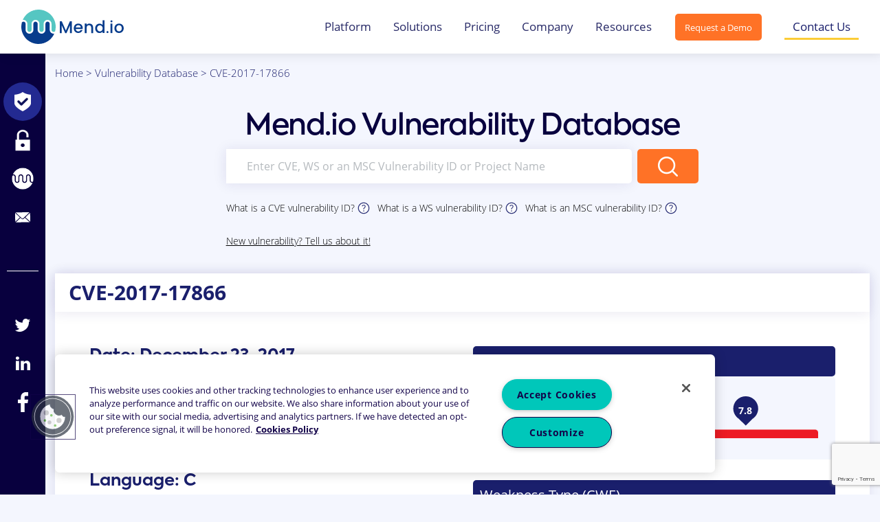

--- FILE ---
content_type: text/html; charset=UTF-8
request_url: https://www.mend.io/vulnerability-database/CVE-2017-17866
body_size: 16089
content:
<!DOCTYPE html>
<html>
<head><link rel="canonical" href="https://www.mend.io/" /><meta name="robots" content="noindex, nofollow, noarchive, nosnippet, noimageindex" />
    <meta name="viewport" content="width=device-width, initial-scale=1">
    
    <!-- OneTrust Cookies Consent Notice start for mend.io -->
    <script src="https://cdn.cookielaw.org/scripttemplates/otSDKStub.js"  type="text/javascript" charset="UTF-8" data-domain-script="8e96376e-f804-415f-8cf9-0e5456c8a8c8" ></script>
    <script type="text/javascript">
    function OptanonWrapper() { }
    </script>
    <!-- OneTrust Cookies Consent Notice end for mend.io -->
    
    <!-- Google Tag Manager -->
    <script>(function (w, d, s, l, i) {
            w[l] = w[l] || [];
            w[l].push({
                'gtm.start':
                    new Date().getTime(), event: 'gtm.js'
            });
            var f = d.getElementsByTagName(s)[0],
                j = d.createElement(s), dl = l != 'dataLayer' ? '&l=' + l : '';
            j.async = true;
            j.src =
                'https://www.googletagmanager.com/gtm.js?id=' + i + dl;
            f.parentNode.insertBefore(j, f);
        })(window, document, 'script', 'dataLayer', 'GTM-TVJF9QZ');</script>
    <!-- End Google Tag Manager -->
    <script type="text/javascript">
(function() {
  var didInit = false;
  function initMunchkin() {
    if(didInit === false) {
      didInit = true;
      Munchkin.init('439-DFF-704');
    }
  }
  var s = document.createElement('script');
  s.type = 'text/javascript';
  s.async = true;
  s.src = '//munchkin.marketo.net/munchkin.js';
  s.onreadystatechange = function() {
    if (this.readyState == 'complete' || this.readyState == 'loaded') {
      initMunchkin();
    }
  };
  s.onload = initMunchkin;
  document.getElementsByTagName('head')[0].appendChild(s);
})();
</script>
    <script src="https://code.jquery.com/jquery-3.4.0.min.js"></script>
    <script src="https://www.google.com/recaptcha/api.js?render=6LcbUaYUAAAAAPNznQbRZhROPhjPaTvtCce5gXQs"></script>
    <script src="https://www.mend.io/vulnerability-database/wp-content/themes/whitesource/scripts/core/jquery.nice-select.min.js"></script>
    <script src="https://www.mend.io/vulnerability-database/wp-content/themes/whitesource/scripts/pages/vulnerability-center.js"></script>
    <script src="https://www.mend.io/vulnerability-database/wp-content/themes/whitesource/scripts/pages/center.js"></script>
    <script src="https://cdnjs.cloudflare.com/ajax/libs/popper.js/1.14.7/umd/popper.min.js" integrity="sha384-UO2eT0CpHqdSJQ6hJty5KVphtPhzWj9WO1clHTMGa3JDZwrnQq4sF86dIHNDz0W1" crossorigin="anonymous"></script>
    <script src="https://stackpath.bootstrapcdn.com/bootstrap/4.3.1/js/bootstrap.min.js" integrity="sha384-JjSmVgyd0p3pXB1rRibZUAYoIIy6OrQ6VrjIEaFf/nJGzIxFDsf4x0xIM+B07jRM" crossorigin="anonymous"></script>
    <link rel="stylesheet"
      href="//cdnjs.cloudflare.com/ajax/libs/highlight.js/10.3.2/styles/dracula.min.css">
    <script src="//cdnjs.cloudflare.com/ajax/libs/highlight.js/10.3.2/highlight.min.js"></script>
    
	<style>img:is([sizes="auto" i], [sizes^="auto," i]) { contain-intrinsic-size: 3000px 1500px }</style>
	
	<!-- This site is optimized with the Yoast SEO plugin v26.6 - https://yoast.com/wordpress/plugins/seo/ -->
	<title>CVE-2017-17866 | Mend Vulnerability Database</title>
	<meta name="description" content="Learn everything you need about CVE-2017-17866: type, severity, remediation &amp; recommended fix, affected languages." />
	<meta property="og:locale" content="en_US" />
	<meta property="og:type" content="article" />
	<meta property="og:title" content="Mend Vulnerability Database" />
	<meta property="og:description" content="Learn everything you need about CVE-2017-17866: type, severity, remediation &amp; recommended fix, affected languages." />
	<meta property="og:url" content="https://www.mend.io/vulnerability-single/" />
	<meta property="og:site_name" content="Mend.io" />
	<meta property="article:modified_time" content="2025-10-31T17:48:30+00:00" />
	<meta property="og:image" content="https://www.mend.io/vulnerability-database/wp-content/uploads/2019/10/vuln.feature.png" />
	<meta property="og:image:width" content="1200" />
	<meta property="og:image:height" content="630" />
	<meta property="og:image:type" content="image/png" />
	<meta name="twitter:card" content="summary_large_image" />
	<script type="application/ld+json" class="yoast-schema-graph">{"@context":"https://schema.org","@graph":[{"@type":"WebPage","@id":"https://www.mend.io/vulnerability-database/vulnerability-single","url":"https://www.mend.io/vulnerability-single/","name":"Mend Vulnerability Database","isPartOf":{"@id":"https://www.mend.io/vulnerability-database/#website"},"primaryImageOfPage":{"@id":"https://www.mend.io/vulnerability-single/#primaryimage"},"image":{"@id":"https://www.mend.io/vulnerability-single/#primaryimage"},"thumbnailUrl":"https://www.mend.io/vulnerability-database/wp-content/uploads/2019/10/vuln.feature.png","datePublished":"2019-08-18T17:25:19+00:00","dateModified":"2025-10-31T17:48:30+00:00","description":"Learn everything you need about %vulnId%: type, severity, remediation & recommended fix, affected languages.","breadcrumb":{"@id":"https://www.mend.io/vulnerability-single/#breadcrumb"},"inLanguage":"en-US","potentialAction":[{"@type":"ReadAction","target":["https://www.mend.io/vulnerability-single/"]}]},{"@type":"ImageObject","inLanguage":"en-US","@id":"https://www.mend.io/vulnerability-single/#primaryimage","url":"https://www.mend.io/vulnerability-database/wp-content/uploads/2019/10/vuln.feature.png","contentUrl":"https://www.mend.io/vulnerability-database/wp-content/uploads/2019/10/vuln.feature.png","width":1200,"height":630},{"@type":"BreadcrumbList","@id":"https://www.mend.io/vulnerability-single/#breadcrumb","itemListElement":[{"@type":"ListItem","position":1,"name":"Home","item":"https://www.mend.io/"},{"@type":"ListItem","position":2,"name":"Vulnerability Database","item":"https://www.mend.io/vulnerability-database/"},{"@type":"ListItem","position":3,"name":"Vulnerability in Detail"}]},{"@type":"WebSite","@id":"https://www.mend.io/vulnerability-database/#website","url":"https://www.mend.io/vulnerability-database/","name":"Mend.io","description":"Open Source Vulnerability Database","publisher":{"@id":"https://www.mend.io/vulnerability-database/#organization"},"inLanguage":"en-US"},{"@type":"Organization","@id":"https://www.mend.io/vulnerability-database/#organization","name":"Mend.io","url":"https://www.mend.io/vulnerability-database/","logo":{"@type":"ImageObject","inLanguage":"en-US","@id":"https://www.mend.io/vulnerability-database/#/schema/logo/image/","url":"https://www.mend.io/vulnerability-database/wp-content/uploads/2024/03/mend-logo-circle-200x200-1.png","contentUrl":"https://www.mend.io/vulnerability-database/wp-content/uploads/2024/03/mend-logo-circle-200x200-1.png","width":200,"height":200,"caption":"Mend.io"},"image":{"@id":"https://www.mend.io/vulnerability-database/#/schema/logo/image/"}}]}</script>
	<!-- / Yoast SEO plugin. -->


<link rel='dns-prefetch' href='//www.mend.io' />
<link rel='dns-prefetch' href='//cdnjs.cloudflare.com' />
<script type="text/javascript">
/* <![CDATA[ */
window._wpemojiSettings = {"baseUrl":"https:\/\/s.w.org\/images\/core\/emoji\/16.0.1\/72x72\/","ext":".png","svgUrl":"https:\/\/s.w.org\/images\/core\/emoji\/16.0.1\/svg\/","svgExt":".svg","source":{"concatemoji":"https:\/\/www.mend.io\/vulnerability-database\/wp-includes\/js\/wp-emoji-release.min.js?ver=2f1ff4ffcb1cba067a6925146746aa6c"}};
/*! This file is auto-generated */
!function(s,n){var o,i,e;function c(e){try{var t={supportTests:e,timestamp:(new Date).valueOf()};sessionStorage.setItem(o,JSON.stringify(t))}catch(e){}}function p(e,t,n){e.clearRect(0,0,e.canvas.width,e.canvas.height),e.fillText(t,0,0);var t=new Uint32Array(e.getImageData(0,0,e.canvas.width,e.canvas.height).data),a=(e.clearRect(0,0,e.canvas.width,e.canvas.height),e.fillText(n,0,0),new Uint32Array(e.getImageData(0,0,e.canvas.width,e.canvas.height).data));return t.every(function(e,t){return e===a[t]})}function u(e,t){e.clearRect(0,0,e.canvas.width,e.canvas.height),e.fillText(t,0,0);for(var n=e.getImageData(16,16,1,1),a=0;a<n.data.length;a++)if(0!==n.data[a])return!1;return!0}function f(e,t,n,a){switch(t){case"flag":return n(e,"\ud83c\udff3\ufe0f\u200d\u26a7\ufe0f","\ud83c\udff3\ufe0f\u200b\u26a7\ufe0f")?!1:!n(e,"\ud83c\udde8\ud83c\uddf6","\ud83c\udde8\u200b\ud83c\uddf6")&&!n(e,"\ud83c\udff4\udb40\udc67\udb40\udc62\udb40\udc65\udb40\udc6e\udb40\udc67\udb40\udc7f","\ud83c\udff4\u200b\udb40\udc67\u200b\udb40\udc62\u200b\udb40\udc65\u200b\udb40\udc6e\u200b\udb40\udc67\u200b\udb40\udc7f");case"emoji":return!a(e,"\ud83e\udedf")}return!1}function g(e,t,n,a){var r="undefined"!=typeof WorkerGlobalScope&&self instanceof WorkerGlobalScope?new OffscreenCanvas(300,150):s.createElement("canvas"),o=r.getContext("2d",{willReadFrequently:!0}),i=(o.textBaseline="top",o.font="600 32px Arial",{});return e.forEach(function(e){i[e]=t(o,e,n,a)}),i}function t(e){var t=s.createElement("script");t.src=e,t.defer=!0,s.head.appendChild(t)}"undefined"!=typeof Promise&&(o="wpEmojiSettingsSupports",i=["flag","emoji"],n.supports={everything:!0,everythingExceptFlag:!0},e=new Promise(function(e){s.addEventListener("DOMContentLoaded",e,{once:!0})}),new Promise(function(t){var n=function(){try{var e=JSON.parse(sessionStorage.getItem(o));if("object"==typeof e&&"number"==typeof e.timestamp&&(new Date).valueOf()<e.timestamp+604800&&"object"==typeof e.supportTests)return e.supportTests}catch(e){}return null}();if(!n){if("undefined"!=typeof Worker&&"undefined"!=typeof OffscreenCanvas&&"undefined"!=typeof URL&&URL.createObjectURL&&"undefined"!=typeof Blob)try{var e="postMessage("+g.toString()+"("+[JSON.stringify(i),f.toString(),p.toString(),u.toString()].join(",")+"));",a=new Blob([e],{type:"text/javascript"}),r=new Worker(URL.createObjectURL(a),{name:"wpTestEmojiSupports"});return void(r.onmessage=function(e){c(n=e.data),r.terminate(),t(n)})}catch(e){}c(n=g(i,f,p,u))}t(n)}).then(function(e){for(var t in e)n.supports[t]=e[t],n.supports.everything=n.supports.everything&&n.supports[t],"flag"!==t&&(n.supports.everythingExceptFlag=n.supports.everythingExceptFlag&&n.supports[t]);n.supports.everythingExceptFlag=n.supports.everythingExceptFlag&&!n.supports.flag,n.DOMReady=!1,n.readyCallback=function(){n.DOMReady=!0}}).then(function(){return e}).then(function(){var e;n.supports.everything||(n.readyCallback(),(e=n.source||{}).concatemoji?t(e.concatemoji):e.wpemoji&&e.twemoji&&(t(e.twemoji),t(e.wpemoji)))}))}((window,document),window._wpemojiSettings);
/* ]]> */
</script>
<style id='wp-emoji-styles-inline-css' type='text/css'>

	img.wp-smiley, img.emoji {
		display: inline !important;
		border: none !important;
		box-shadow: none !important;
		height: 1em !important;
		width: 1em !important;
		margin: 0 0.07em !important;
		vertical-align: -0.1em !important;
		background: none !important;
		padding: 0 !important;
	}
</style>
<link rel='stylesheet' id='wp-block-library-css' href='https://www.mend.io/vulnerability-database/wp-includes/css/dist/block-library/style.min.css?ver=2f1ff4ffcb1cba067a6925146746aa6c' type='text/css' media='all' />
<style id='classic-theme-styles-inline-css' type='text/css'>
/*! This file is auto-generated */
.wp-block-button__link{color:#fff;background-color:#32373c;border-radius:9999px;box-shadow:none;text-decoration:none;padding:calc(.667em + 2px) calc(1.333em + 2px);font-size:1.125em}.wp-block-file__button{background:#32373c;color:#fff;text-decoration:none}
</style>
<style id='global-styles-inline-css' type='text/css'>
:root{--wp--preset--aspect-ratio--square: 1;--wp--preset--aspect-ratio--4-3: 4/3;--wp--preset--aspect-ratio--3-4: 3/4;--wp--preset--aspect-ratio--3-2: 3/2;--wp--preset--aspect-ratio--2-3: 2/3;--wp--preset--aspect-ratio--16-9: 16/9;--wp--preset--aspect-ratio--9-16: 9/16;--wp--preset--color--black: #000000;--wp--preset--color--cyan-bluish-gray: #abb8c3;--wp--preset--color--white: #ffffff;--wp--preset--color--pale-pink: #f78da7;--wp--preset--color--vivid-red: #cf2e2e;--wp--preset--color--luminous-vivid-orange: #ff6900;--wp--preset--color--luminous-vivid-amber: #fcb900;--wp--preset--color--light-green-cyan: #7bdcb5;--wp--preset--color--vivid-green-cyan: #00d084;--wp--preset--color--pale-cyan-blue: #8ed1fc;--wp--preset--color--vivid-cyan-blue: #0693e3;--wp--preset--color--vivid-purple: #9b51e0;--wp--preset--gradient--vivid-cyan-blue-to-vivid-purple: linear-gradient(135deg,rgba(6,147,227,1) 0%,rgb(155,81,224) 100%);--wp--preset--gradient--light-green-cyan-to-vivid-green-cyan: linear-gradient(135deg,rgb(122,220,180) 0%,rgb(0,208,130) 100%);--wp--preset--gradient--luminous-vivid-amber-to-luminous-vivid-orange: linear-gradient(135deg,rgba(252,185,0,1) 0%,rgba(255,105,0,1) 100%);--wp--preset--gradient--luminous-vivid-orange-to-vivid-red: linear-gradient(135deg,rgba(255,105,0,1) 0%,rgb(207,46,46) 100%);--wp--preset--gradient--very-light-gray-to-cyan-bluish-gray: linear-gradient(135deg,rgb(238,238,238) 0%,rgb(169,184,195) 100%);--wp--preset--gradient--cool-to-warm-spectrum: linear-gradient(135deg,rgb(74,234,220) 0%,rgb(151,120,209) 20%,rgb(207,42,186) 40%,rgb(238,44,130) 60%,rgb(251,105,98) 80%,rgb(254,248,76) 100%);--wp--preset--gradient--blush-light-purple: linear-gradient(135deg,rgb(255,206,236) 0%,rgb(152,150,240) 100%);--wp--preset--gradient--blush-bordeaux: linear-gradient(135deg,rgb(254,205,165) 0%,rgb(254,45,45) 50%,rgb(107,0,62) 100%);--wp--preset--gradient--luminous-dusk: linear-gradient(135deg,rgb(255,203,112) 0%,rgb(199,81,192) 50%,rgb(65,88,208) 100%);--wp--preset--gradient--pale-ocean: linear-gradient(135deg,rgb(255,245,203) 0%,rgb(182,227,212) 50%,rgb(51,167,181) 100%);--wp--preset--gradient--electric-grass: linear-gradient(135deg,rgb(202,248,128) 0%,rgb(113,206,126) 100%);--wp--preset--gradient--midnight: linear-gradient(135deg,rgb(2,3,129) 0%,rgb(40,116,252) 100%);--wp--preset--font-size--small: 13px;--wp--preset--font-size--medium: 20px;--wp--preset--font-size--large: 36px;--wp--preset--font-size--x-large: 42px;--wp--preset--spacing--20: 0.44rem;--wp--preset--spacing--30: 0.67rem;--wp--preset--spacing--40: 1rem;--wp--preset--spacing--50: 1.5rem;--wp--preset--spacing--60: 2.25rem;--wp--preset--spacing--70: 3.38rem;--wp--preset--spacing--80: 5.06rem;--wp--preset--shadow--natural: 6px 6px 9px rgba(0, 0, 0, 0.2);--wp--preset--shadow--deep: 12px 12px 50px rgba(0, 0, 0, 0.4);--wp--preset--shadow--sharp: 6px 6px 0px rgba(0, 0, 0, 0.2);--wp--preset--shadow--outlined: 6px 6px 0px -3px rgba(255, 255, 255, 1), 6px 6px rgba(0, 0, 0, 1);--wp--preset--shadow--crisp: 6px 6px 0px rgba(0, 0, 0, 1);}:where(.is-layout-flex){gap: 0.5em;}:where(.is-layout-grid){gap: 0.5em;}body .is-layout-flex{display: flex;}.is-layout-flex{flex-wrap: wrap;align-items: center;}.is-layout-flex > :is(*, div){margin: 0;}body .is-layout-grid{display: grid;}.is-layout-grid > :is(*, div){margin: 0;}:where(.wp-block-columns.is-layout-flex){gap: 2em;}:where(.wp-block-columns.is-layout-grid){gap: 2em;}:where(.wp-block-post-template.is-layout-flex){gap: 1.25em;}:where(.wp-block-post-template.is-layout-grid){gap: 1.25em;}.has-black-color{color: var(--wp--preset--color--black) !important;}.has-cyan-bluish-gray-color{color: var(--wp--preset--color--cyan-bluish-gray) !important;}.has-white-color{color: var(--wp--preset--color--white) !important;}.has-pale-pink-color{color: var(--wp--preset--color--pale-pink) !important;}.has-vivid-red-color{color: var(--wp--preset--color--vivid-red) !important;}.has-luminous-vivid-orange-color{color: var(--wp--preset--color--luminous-vivid-orange) !important;}.has-luminous-vivid-amber-color{color: var(--wp--preset--color--luminous-vivid-amber) !important;}.has-light-green-cyan-color{color: var(--wp--preset--color--light-green-cyan) !important;}.has-vivid-green-cyan-color{color: var(--wp--preset--color--vivid-green-cyan) !important;}.has-pale-cyan-blue-color{color: var(--wp--preset--color--pale-cyan-blue) !important;}.has-vivid-cyan-blue-color{color: var(--wp--preset--color--vivid-cyan-blue) !important;}.has-vivid-purple-color{color: var(--wp--preset--color--vivid-purple) !important;}.has-black-background-color{background-color: var(--wp--preset--color--black) !important;}.has-cyan-bluish-gray-background-color{background-color: var(--wp--preset--color--cyan-bluish-gray) !important;}.has-white-background-color{background-color: var(--wp--preset--color--white) !important;}.has-pale-pink-background-color{background-color: var(--wp--preset--color--pale-pink) !important;}.has-vivid-red-background-color{background-color: var(--wp--preset--color--vivid-red) !important;}.has-luminous-vivid-orange-background-color{background-color: var(--wp--preset--color--luminous-vivid-orange) !important;}.has-luminous-vivid-amber-background-color{background-color: var(--wp--preset--color--luminous-vivid-amber) !important;}.has-light-green-cyan-background-color{background-color: var(--wp--preset--color--light-green-cyan) !important;}.has-vivid-green-cyan-background-color{background-color: var(--wp--preset--color--vivid-green-cyan) !important;}.has-pale-cyan-blue-background-color{background-color: var(--wp--preset--color--pale-cyan-blue) !important;}.has-vivid-cyan-blue-background-color{background-color: var(--wp--preset--color--vivid-cyan-blue) !important;}.has-vivid-purple-background-color{background-color: var(--wp--preset--color--vivid-purple) !important;}.has-black-border-color{border-color: var(--wp--preset--color--black) !important;}.has-cyan-bluish-gray-border-color{border-color: var(--wp--preset--color--cyan-bluish-gray) !important;}.has-white-border-color{border-color: var(--wp--preset--color--white) !important;}.has-pale-pink-border-color{border-color: var(--wp--preset--color--pale-pink) !important;}.has-vivid-red-border-color{border-color: var(--wp--preset--color--vivid-red) !important;}.has-luminous-vivid-orange-border-color{border-color: var(--wp--preset--color--luminous-vivid-orange) !important;}.has-luminous-vivid-amber-border-color{border-color: var(--wp--preset--color--luminous-vivid-amber) !important;}.has-light-green-cyan-border-color{border-color: var(--wp--preset--color--light-green-cyan) !important;}.has-vivid-green-cyan-border-color{border-color: var(--wp--preset--color--vivid-green-cyan) !important;}.has-pale-cyan-blue-border-color{border-color: var(--wp--preset--color--pale-cyan-blue) !important;}.has-vivid-cyan-blue-border-color{border-color: var(--wp--preset--color--vivid-cyan-blue) !important;}.has-vivid-purple-border-color{border-color: var(--wp--preset--color--vivid-purple) !important;}.has-vivid-cyan-blue-to-vivid-purple-gradient-background{background: var(--wp--preset--gradient--vivid-cyan-blue-to-vivid-purple) !important;}.has-light-green-cyan-to-vivid-green-cyan-gradient-background{background: var(--wp--preset--gradient--light-green-cyan-to-vivid-green-cyan) !important;}.has-luminous-vivid-amber-to-luminous-vivid-orange-gradient-background{background: var(--wp--preset--gradient--luminous-vivid-amber-to-luminous-vivid-orange) !important;}.has-luminous-vivid-orange-to-vivid-red-gradient-background{background: var(--wp--preset--gradient--luminous-vivid-orange-to-vivid-red) !important;}.has-very-light-gray-to-cyan-bluish-gray-gradient-background{background: var(--wp--preset--gradient--very-light-gray-to-cyan-bluish-gray) !important;}.has-cool-to-warm-spectrum-gradient-background{background: var(--wp--preset--gradient--cool-to-warm-spectrum) !important;}.has-blush-light-purple-gradient-background{background: var(--wp--preset--gradient--blush-light-purple) !important;}.has-blush-bordeaux-gradient-background{background: var(--wp--preset--gradient--blush-bordeaux) !important;}.has-luminous-dusk-gradient-background{background: var(--wp--preset--gradient--luminous-dusk) !important;}.has-pale-ocean-gradient-background{background: var(--wp--preset--gradient--pale-ocean) !important;}.has-electric-grass-gradient-background{background: var(--wp--preset--gradient--electric-grass) !important;}.has-midnight-gradient-background{background: var(--wp--preset--gradient--midnight) !important;}.has-small-font-size{font-size: var(--wp--preset--font-size--small) !important;}.has-medium-font-size{font-size: var(--wp--preset--font-size--medium) !important;}.has-large-font-size{font-size: var(--wp--preset--font-size--large) !important;}.has-x-large-font-size{font-size: var(--wp--preset--font-size--x-large) !important;}
:where(.wp-block-post-template.is-layout-flex){gap: 1.25em;}:where(.wp-block-post-template.is-layout-grid){gap: 1.25em;}
:where(.wp-block-columns.is-layout-flex){gap: 2em;}:where(.wp-block-columns.is-layout-grid){gap: 2em;}
:root :where(.wp-block-pullquote){font-size: 1.5em;line-height: 1.6;}
</style>
<link rel='stylesheet' id='main-css-css' href='https://www.mend.io/vulnerability-database/wp-content/themes/whitesource/dist/main.css?ver=1754902032' type='text/css' media='all' />
<link rel='stylesheet' id='fullpage-css' href='https://cdnjs.cloudflare.com/ajax/libs/fullPage.js/3.0.2/fullpage.min.css?ver=2f1ff4ffcb1cba067a6925146746aa6c' type='text/css' media='all' />
<script type="text/javascript" src="https://www.mend.io/vulnerability-database/wp-includes/js/jquery/jquery.min.js?ver=3.7.1" id="jquery-core-js"></script>
<script type="text/javascript" src="https://www.mend.io/vulnerability-database/wp-includes/js/jquery/jquery-migrate.min.js?ver=3.4.1" id="jquery-migrate-js"></script>
<script type="text/javascript" src="https://www.mend.io/vulnerability-database/wp-content/themes/whitesource/js/carousel.js?ver=1754901903" id="carousel-js"></script>
<script type="text/javascript" id="marketo-utm-js-extra">
/* <![CDATA[ */
var marketo_utm_data = {"utm_track_insert_url":"https:\/\/www.mend.io\/vulnerability-database\/wp-json\/whitesource\/v1\/utm-track-insert"};
/* ]]> */
</script>
<script type="text/javascript" src="https://www.mend.io/vulnerability-database/wp-content/themes/whitesource/scripts/components/marketo-utm.js?ver=1754901919" id="marketo-utm-js"></script>
<script type="text/javascript">
(function(url){
	if(/(?:Chrome\/26\.0\.1410\.63 Safari\/537\.31|WordfenceTestMonBot)/.test(navigator.userAgent)){ return; }
	var addEvent = function(evt, handler) {
		if (window.addEventListener) {
			document.addEventListener(evt, handler, false);
		} else if (window.attachEvent) {
			document.attachEvent('on' + evt, handler);
		}
	};
	var removeEvent = function(evt, handler) {
		if (window.removeEventListener) {
			document.removeEventListener(evt, handler, false);
		} else if (window.detachEvent) {
			document.detachEvent('on' + evt, handler);
		}
	};
	var evts = 'contextmenu dblclick drag dragend dragenter dragleave dragover dragstart drop keydown keypress keyup mousedown mousemove mouseout mouseover mouseup mousewheel scroll'.split(' ');
	var logHuman = function() {
		if (window.wfLogHumanRan) { return; }
		window.wfLogHumanRan = true;
		var wfscr = document.createElement('script');
		wfscr.type = 'text/javascript';
		wfscr.async = true;
		wfscr.src = url + '&r=' + Math.random();
		(document.getElementsByTagName('head')[0]||document.getElementsByTagName('body')[0]).appendChild(wfscr);
		for (var i = 0; i < evts.length; i++) {
			removeEvent(evts[i], logHuman);
		}
	};
	for (var i = 0; i < evts.length; i++) {
		addEvent(evts[i], logHuman);
	}
})('//www.mend.io/vulnerability-database/?wordfence_lh=1&hid=3C3314632C64DE15860D4134E4FBD227');
</script><script type="text/javascript">
(function() {
 var didInit = false;
 function initMunchkin() {
 if(didInit === false) {
 didInit = true;
 Munchkin.init('439-DFF-704');
 }
 }
 var s = document.createElement('script');
 s.type = 'text/javascript';
 s.async = true;
 s.src = '//munchkin.marketo.net/munchkin.js';
 s.onreadystatechange = function() {
 if (this.readyState == 'complete' || this.readyState == 'loaded') {
 initMunchkin();
 }
 };
 s.onload = initMunchkin;
 document.getElementsByTagName('head')[0].appendChild(s);
})();
</script>
<link rel="icon" href="https://www.mend.io/vulnerability-database/wp-content/uploads/2023/04/cropped-mend-io-logo-circle-32x32.webp" sizes="32x32" />
<link rel="icon" href="https://www.mend.io/vulnerability-database/wp-content/uploads/2023/04/cropped-mend-io-logo-circle-192x192.webp" sizes="192x192" />
<link rel="apple-touch-icon" href="https://www.mend.io/vulnerability-database/wp-content/uploads/2023/04/cropped-mend-io-logo-circle-180x180.webp" />
<meta name="msapplication-TileImage" content="https://www.mend.io/vulnerability-database/wp-content/uploads/2023/04/cropped-mend-io-logo-circle-270x270.webp" />
</head>
<body class="wp-singular page-template page-template-templates page-template-vulnerability-single page-template-templatesvulnerability-single-php page page-id-20481 wp-theme-whitesource">
    <!-- Google Tag Manager (noscript) -->
    <noscript>
        <iframe src="https://www.googletagmanager.com/ns.html?id=GTM-TVJF9QZ"
                height="0" width="0" style="display:none;visibility:hidden"></iframe>
    </noscript>
    <!-- End Google Tag Manager (noscript) -->

    <header id="header">
        <nav class="navbar fixed-top navbar-expand-xl  navbar--style-light">
            <div class="container">
                <a class="navbar-brand" href="https://www.mend.io">
                    <img src="https://www.mend.io/vulnerability-database/wp-content/uploads/2024/03/Mend-io-Logo-1.svg" alt="Vulnerability Database" style="height: 50px; width: auto;">
                </a>
                <button class="show-mobile-menu">
                    <img src="https://www.mend.io/vulnerability-database/wp-content/themes/whitesource/img/menu.svg" alt="Menu">
                </button>
                <div class="collapse navbar-collapse navbar__nav-container" id="navbarSupportedContent">
                    <ul id="menu-main-menu" class="navbar-nav navbar__nav">
<li class='menu-item menu-item-has-children dropdown nav-item '><a href='https://www.mend.io/mend-platform/' title="Platform" class="dropdown-toggle nav-link" aria-haspopup="true" aria-expanded="false" >Platform</a>

<ul class="dropdown-menu" role="menu">

<li class='menu-item nav-item '><a href='https://www.mend.io/mend-renovate/' title="Mend Renovate" class="dropdown-item">Mend Renovate</a>
</li>

<li class='menu-item nav-item '><a href='https://www.mend.io/sca/' title="Mend SCA" class="dropdown-item">Mend SCA</a>
</li>

<li class='menu-item nav-item '><a href='https://www.mend.io/mend-container/' title="Mend Container" class="dropdown-item">Mend Container</a>
</li>

<li class='menu-item nav-item '><a href='https://www.mend.io/sast/' title="Mend SAST" class="dropdown-item">Mend SAST</a>
</li>

<li class='menu-item nav-item '><a href='https://www.mend.io/mend-ai/' title="Mend AI" class="dropdown-item">Mend AI</a>
</li>

<li class='menu-item nav-item '><a href='/repo-integration/' title="Repo Integration" class="dropdown-item">Repo Integration</a>
</li>

<li class='menu-item nav-item '><a href='/scalability/' title="Scalability" class="dropdown-item">Scalability</a>
</li>

<li class='menu-item nav-item '><a href='/reachability/' title="Reachability" class="dropdown-item">Reachability</a>
</li>

<li class='menu-item nav-item '><a href='https://www.mend.io/dast/' title="DAST" class="dropdown-item">DAST</a>
</li>

<li class='menu-item nav-item '><a href='https://www.mend.io/api-security/' title="API Security" class="dropdown-item">API Security</a>
</li>
</ul>
</li>

<li class='menu-item menu-item-has-children dropdown nav-item '><a href='https://www.mend.io/application-security/' title="Solutions" class="dropdown-toggle nav-link" aria-haspopup="true" aria-expanded="false" >Solutions</a>

<ul class="dropdown-menu" role="menu">

<li class='menu-item nav-item '><a href='https://www.mend.io/code-scanning/' title="Code Scanning" class="dropdown-item">Code Scanning</a>
</li>

<li class='menu-item nav-item '><a href='/open-source-security/' title="Open Source Security" class="dropdown-item">Open Source Security</a>
</li>

<li class='menu-item nav-item '><a href='/open-source-license-compliance/' title="Open Source License Compliance" class="dropdown-item">Open Source License Compliance</a>
</li>

<li class='menu-item nav-item '><a href='https://www.mend.io/sbom/' title="SBOM" class="dropdown-item">SBOM</a>
</li>

<li class='menu-item nav-item '><a href='https://www.mend.io/dynamic-testing/' title="Dynamic Testing" class="dropdown-item">Dynamic Testing</a>
</li>

<li class='menu-item nav-item '><a href='https://www.mend.io/software-supply-chain-security/' title="Software Supply Chain Security" class="dropdown-item">Software Supply Chain Security</a>
</li>

<li class='menu-item nav-item '><a href='https://www.mend.io/container-security-scanning/' title="Container Security Scanning" class="dropdown-item">Container Security Scanning</a>
</li>

<li class='menu-item nav-item '><a href='https://www.mend.io/dependency-updates/' title="Dependency Updates" class="dropdown-item">Dependency Updates</a>
</li>

<li class='menu-item nav-item '><a href='https://www.mend.io/ai-model-risk-analysis/' title="AI Models Risk Analysis" class="dropdown-item">AI Models Risk Analysis</a>
</li>
</ul>
</li>

<li class='menu-item nav-item '><a href='https://www.mend.io/pricing/' title="Pricing" class="nav-link">Pricing</a>
</li>

<li class='menu-item menu-item-has-children dropdown nav-item '><a href='/about-us/' title="Company" class="dropdown-toggle nav-link" aria-haspopup="true" aria-expanded="false" >Company</a>

<ul class="dropdown-menu" role="menu">

<li class='menu-item nav-item '><a href='/about-us/' title="About Us" class="dropdown-item">About Us</a>
</li>

<li class='menu-item nav-item '><a href='https://www.mend.io/careers/' title="Careers" class="dropdown-item">Careers</a>
</li>

<li class='menu-item nav-item '><a href='/partners/' title="Partners" class="dropdown-item">Partners</a>
</li>

<li class='menu-item nav-item '><a href='/events/' title="Events/Webinars" class="dropdown-item">Events/Webinars</a>
</li>

<li class='menu-item nav-item '><a href='https://www.mend.io/newsroom/' title="Newsroom" class="dropdown-item">Newsroom</a>
</li>
</ul>
</li>

<li class='menu-item menu-item-has-children dropdown nav-item '><a href='/resources/' title="Resources" class="dropdown-toggle nav-link" aria-haspopup="true" aria-expanded="false" >Resources</a>

<ul class="dropdown-menu" role="menu">

<li class='menu-item nav-item '><a href='/resources/' title="Resource Center" class="dropdown-item">Resource Center</a>
</li>

<li class='menu-item nav-item '><a href='/blog/' title="Blog" class="dropdown-item">Blog</a>
</li>

<li class='menu-item nav-item '><a href='/customer-success-stories/' title="Customers" class="dropdown-item">Customers</a>
</li>

<li class='menu-item nav-item '><a href='/integrations/' title="Integrations" class="dropdown-item">Integrations</a>
</li>

<li class='menu-item nav-item '><a href='https://docs.mend.io/' title="Documentation" class="dropdown-item">Documentation</a>
</li>
</ul>
</li>
</ul>                    <ul class="btn-collection navbar__button-collection d-xl-flex align-items-center">
                        <a class="btn btn-theme" href="https://www.mend.io/demo/"><span>Request a Demo</span></a>
                        <li class="btn-collection__item"><a href="https://www.mend.io/contact-us/" class="btn-outline-secondary"> Contact Us </a></li>
                    </ul>
                </div>
            </div>
        </nav>
    </header>



    <div class="mobile-menu">
        <span class="close-mobile-menu float-right">
            <img src="https://www.mend.io/vulnerability-database/wp-content/themes/whitesource/img/cross.svg" alt="icon">
        </span>
        <div class="clearfix"></div>
        <ul class="mobile-menu-list clearfix">
            <li>
                <a href="https://www.mend.io/vulnerability-database/">
                    <img src="https://www.mend.io/vulnerability-database/wp-content/themes/whitesource/img/secur.png" alt="icon">
                        Vulnerabilities
                </a>
            </li>

            <li>
                <a href="https://www.mend.io/vulnerability-database//projects">
                    <img src="https://www.mend.io/vulnerability-database/wp-content/themes/whitesource/img/projects.png" alt="icon">
                        Projects
                </a>
            </li>

            <li>
                <a href="https://www.mend.io/vulnerability-database//disclosure-policy">
                    <img src="https://www.mend.io/vulnerability-database/wp-content/themes/whitesource/img/vul-discloser-icon-VDB.png" alt="icon" style="width: 32px;">
                        Vulnerability Disclosure
                </a>
            </li>

            <!-- <li>
                <a href="https://www.mend.io/vulnerability-database/">
                    <img src="https://www.mend.io/vulnerability-database/wp-content/themes/whitesource/img/search-new.png" alt="icon">
                        Search
                </a>
            </li> -->

            <li>
                <a  href="https://www.mend.io/vulnerability-database//about-us/">
                    <img src="https://www.mend.io/vulnerability-database/wp-content/themes/whitesource/img/whitefavicon.png" alt="icon" style="width: 32px;">
                    About Us
                </a>
            </li>

            <li>
                <a href="https://www.mend.io/contact-us/" target="_blank">
                    <img src="https://www.mend.io/vulnerability-database/wp-content/themes/whitesource/img/envelope.png" alt="icon">
                    Contact Us
                </a>
            </li>
        </ul>

        <ul class="mobile-menu-social d-flex align-items-center justify-content-between">
            <li><a href="https://twitter.com/mend_io"><img src="https://www.mend.io/vulnerability-database/wp-content/themes/whitesource/img/twitter.png" alt="icon"></a></li>
            <li><a href="https://www.linkedin.com/company/mend-io"><img src="https://www.mend.io/vulnerability-database/wp-content/themes/whitesource/img/linkedin.png" alt="icon"></a></li>
            <li><a href="https://www.facebook.com/mendappsec"><img src="https://www.mend.io/vulnerability-database/wp-content/themes/whitesource/img/facebook.png" alt="icon"></a></li>
        </ul>
    </div>

<div class="wrapper">
    <!-- start-sidebar -->
<div class="sidebar">
    <ul class="sidebar-menu">

        <li class="sidebar-menu-item">
            <a href="/vulnerability-database/" data-current_url="https://www.mend.io/vulnerability-database/CVE-2017-17866">
                <span class="menu-icon active">
                    <img src="https://www.mend.io/vulnerability-database/wp-content/themes/whitesource/img/secur.png" alt="icon">
                </span>
                
                <span class="menu-item">
                    Vulnerabilities
                </span>
            </a>
        </li>

        <li class="sidebar-menu-item">
            <a href="/vulnerability-database/disclosure-policy">
                <span class="menu-icon ">
                    <img src="https://www.mend.io/vulnerability-database/wp-content/themes/whitesource/img/vul-discloser-icon-VDB.png" alt="icon" style="width: 32px;">
                </span>
                
                <span class="menu-item">
                    Vulnerability Disclosure
                </span>
            </a>
        </li>

        <li class="sidebar-menu-item">
            <a  href="https://www.mend.io/about-us/">
                <span class="menu-icon ">
                    <img src="https://www.mend.io/vulnerability-database/wp-content/themes/whitesource/img/whitefavicon.png" alt="icon" style="width: 32px;">
                </span>
            
               <span class="menu-item">
                About Us
               </span>
            </a>
        </li>

        <li class="sidebar-menu-item">
            <a href="https://www.mend.io/contact-us/" target="_blank">
                <span class="menu-icon">
                    <img src="https://www.mend.io/vulnerability-database/wp-content/themes/whitesource/img/envelope.png" alt="icon">
                </span>
            
               <span class="menu-item">
                Contact Us
               </span>
            </a>
        </li>
    </ul>

    <!--horizontal line -->
    <hr class="hr-line">
    <!--./horizontal line -->

    <!-- start social links-->
    <ul class="social-links">
        <!-- <li class="social-links-item">
            <a href="mailto:vulnerabilitylab@mend.io">
                <img src="https://www.mend.io/vulnerability-database/wp-content/themes/whitesource/img/envelope.png" alt="icon">
                <span class="menu-item">
                Contact Us
               </span>
            </a>
        </li> -->

        <li class="social-links-item">
            <a href="https://twitter.com/mend_io">
                <img src="https://www.mend.io/vulnerability-database/wp-content/themes/whitesource/img/twitter.png" alt="icon">
            </a>
        </li>

        <li class="social-links-item">
            <a href="https://www.linkedin.com/company/mend-io">
                <img src="https://www.mend.io/vulnerability-database/wp-content/themes/whitesource/img/linkedin.png" alt="icon">
            </a>
        </li>

        <li class="social-links-item">
            <a href="https://www.facebook.com/mendappsec">
                <img src="https://www.mend.io/vulnerability-database/wp-content/themes/whitesource/img/facebook.png" alt="icon">
            </a>
        </li>
    </ul>
    <!-- ./end social links-->

</div>
<!-- ./end-sidebar -->

    <!-- start-main-content -->
    <section class="main-content">

        <div class="container-fluid">
            <div class="row">
                <div class="col-xl-12">
                    <p id="breadcrumbs"><span><span><a href="https://www.mend.io/">Home</a></span> &gt; <span><a href="https://www.mend.io/vulnerability-database/">Vulnerability Database</a></span> &gt; <span class="breadcrumb_last" aria-current="page">CVE-2017-17866</span></span></p>                </div>
            </div>
            <div class="row">
                <div class="col-sm-12 col-xl-10 offset-xl-1">
                    <div class="search-bar">
    <h2 class="search-title">Mend.io Vulnerability Database</h2>
    <div class="d-flex text-center text-md-none align-items-center search-product">
        <div class="form-group form-group-search form-group-search-single mb-0 mt-lg-3 mt-lg-5 ml-lg-4">

                <div class="d-flex clearfix">
                    <input type="text" placeholder="Enter CVE, WS or an MSC Vulnerability ID or Project Name" class="form-control form-control-search mb-3 mb-md-0">
                    <input type="hidden" id="g-recaptcha-response" name="g-recaptcha-response">
                    <input type="hidden" name="action" value="validate_captcha">
                    <button type="submit" class="btn btn-theme float-right float-md-none mb-3 mb-md-0 ml-md-2" data-type="vulnerability">
                        <img src="https://www.mend.io/vulnerability-database/wp-content/themes/whitesource/img/search.png" alt="vulnerability">
                    </button>
                </div>
                <div class="search-tooltip d-flex flex-row mt-4 float-left">
                    <span>What is a CVE vulnerability ID? <img src="data:image/svg+xml,%3C%3Fxml version='1.0' encoding='UTF-8'%3F%3E%3C!DOCTYPE svg PUBLIC '-//W3C//DTD SVG 1.1//EN' 'http://www.w3.org/Graphics/SVG/1.1/DTD/svg11.dtd'%3E%3Csvg version='1.1' xmlns='http://www.w3.org/2000/svg' xmlns:xlink='http://www.w3.org/1999/xlink' x='0' y='0' width='48' height='48' viewBox='0, 0, 48, 48'%3E%3Cg id='Layer_1'%3E%3Cpath d='M49.117,0 z M24,44 Q19.9,44 16.25,42.425 Q12.6,40.85 9.875,38.125 Q7.15,35.4 5.575,31.75 Q4,28.1 4,24 Q4,19.85 5.575,16.2 Q7.15,12.55 9.875,9.85 Q12.6,7.15 16.25,5.575 Q19.9,4 24,4 Q28.15,4 31.8,5.575 Q35.45,7.15 38.15,9.85 Q40.85,12.55 42.425,16.2 Q44,19.85 44,24 Q44,28.1 42.425,31.75 Q40.85,35.4 38.15,38.125 Q35.45,40.85 31.8,42.425 Q28.15,44 24,44 z' fill='%23FFFFFF'/%3E%3Cpath d='M24.2,35.65 Q25,35.65 25.55,35.1 Q26.1,34.55 26.1,33.75 Q26.1,32.95 25.55,32.4 Q25,31.85 24.2,31.85 Q23.4,31.85 22.85,32.4 Q22.3,32.95 22.3,33.75 Q22.3,34.55 22.85,35.1 Q23.4,35.65 24.2,35.65 z M22.45,28.35 L25.4,28.35 Q25.4,27.05 25.725,25.975 Q26.05,24.9 27.75,23.5 Q29.3,22.2 29.95,20.95 Q30.6,19.7 30.6,18.2 Q30.6,15.55 28.875,13.95 Q27.15,12.35 24.3,12.35 Q21.85,12.35 19.975,13.575 Q18.1,14.8 17.25,16.95 L19.9,17.95 Q20.45,16.55 21.55,15.775 Q22.65,15 24.15,15 Q25.85,15 26.9,15.925 Q27.95,16.85 27.95,18.3 Q27.95,19.4 27.3,20.375 Q26.65,21.35 25.4,22.4 Q23.9,23.7 23.175,24.975 Q22.45,26.25 22.45,28.35 z M24,44 Q19.9,44 16.25,42.425 Q12.6,40.85 9.875,38.125 Q7.15,35.4 5.575,31.75 Q4,28.1 4,24 Q4,19.85 5.575,16.2 Q7.15,12.55 9.875,9.85 Q12.6,7.15 16.25,5.575 Q19.9,4 24,4 Q28.15,4 31.8,5.575 Q35.45,7.15 38.15,9.85 Q40.85,12.55 42.425,16.2 Q44,19.85 44,24 Q44,28.1 42.425,31.75 Q40.85,35.4 38.15,38.125 Q35.45,40.85 31.8,42.425 Q28.15,44 24,44 z M24,41 Q31.1,41 36.05,36.025 Q41,31.05 41,24 Q41,16.9 36.05,11.95 Q31.1,7 24,7 Q16.95,7 11.975,11.95 Q7,16.9 7,24 Q7,31.05 11.975,36.025 Q16.95,41 24,41 z M24,24 z' fill='%232F357A'/%3E%3C/g%3E%3C/svg%3E" alt="icon" class="tooltipster" data-toggle="tooltip" data-placement="bottom" data-original-title="An ID given to a validated known vulnerability by MITRE in the CVE database."></span>
                    <span>What is a WS vulnerability ID? <img src="data:image/svg+xml,%3C%3Fxml version='1.0' encoding='UTF-8'%3F%3E%3C!DOCTYPE svg PUBLIC '-//W3C//DTD SVG 1.1//EN' 'http://www.w3.org/Graphics/SVG/1.1/DTD/svg11.dtd'%3E%3Csvg version='1.1' xmlns='http://www.w3.org/2000/svg' xmlns:xlink='http://www.w3.org/1999/xlink' x='0' y='0' width='48' height='48' viewBox='0, 0, 48, 48'%3E%3Cg id='Layer_1'%3E%3Cpath d='M49.117,0 z M24,44 Q19.9,44 16.25,42.425 Q12.6,40.85 9.875,38.125 Q7.15,35.4 5.575,31.75 Q4,28.1 4,24 Q4,19.85 5.575,16.2 Q7.15,12.55 9.875,9.85 Q12.6,7.15 16.25,5.575 Q19.9,4 24,4 Q28.15,4 31.8,5.575 Q35.45,7.15 38.15,9.85 Q40.85,12.55 42.425,16.2 Q44,19.85 44,24 Q44,28.1 42.425,31.75 Q40.85,35.4 38.15,38.125 Q35.45,40.85 31.8,42.425 Q28.15,44 24,44 z' fill='%23FFFFFF'/%3E%3Cpath d='M24.2,35.65 Q25,35.65 25.55,35.1 Q26.1,34.55 26.1,33.75 Q26.1,32.95 25.55,32.4 Q25,31.85 24.2,31.85 Q23.4,31.85 22.85,32.4 Q22.3,32.95 22.3,33.75 Q22.3,34.55 22.85,35.1 Q23.4,35.65 24.2,35.65 z M22.45,28.35 L25.4,28.35 Q25.4,27.05 25.725,25.975 Q26.05,24.9 27.75,23.5 Q29.3,22.2 29.95,20.95 Q30.6,19.7 30.6,18.2 Q30.6,15.55 28.875,13.95 Q27.15,12.35 24.3,12.35 Q21.85,12.35 19.975,13.575 Q18.1,14.8 17.25,16.95 L19.9,17.95 Q20.45,16.55 21.55,15.775 Q22.65,15 24.15,15 Q25.85,15 26.9,15.925 Q27.95,16.85 27.95,18.3 Q27.95,19.4 27.3,20.375 Q26.65,21.35 25.4,22.4 Q23.9,23.7 23.175,24.975 Q22.45,26.25 22.45,28.35 z M24,44 Q19.9,44 16.25,42.425 Q12.6,40.85 9.875,38.125 Q7.15,35.4 5.575,31.75 Q4,28.1 4,24 Q4,19.85 5.575,16.2 Q7.15,12.55 9.875,9.85 Q12.6,7.15 16.25,5.575 Q19.9,4 24,4 Q28.15,4 31.8,5.575 Q35.45,7.15 38.15,9.85 Q40.85,12.55 42.425,16.2 Q44,19.85 44,24 Q44,28.1 42.425,31.75 Q40.85,35.4 38.15,38.125 Q35.45,40.85 31.8,42.425 Q28.15,44 24,44 z M24,41 Q31.1,41 36.05,36.025 Q41,31.05 41,24 Q41,16.9 36.05,11.95 Q31.1,7 24,7 Q16.95,7 11.975,11.95 Q7,16.9 7,24 Q7,31.05 11.975,36.025 Q16.95,41 24,41 z M24,24 z' fill='%232F357A'/%3E%3C/g%3E%3C/svg%3E" alt="icon" class="tooltipster" data-toggle="tooltip" data-placement="bottom" data-original-title="An ID given to a validated known vulnerability by Mend, as it has yet been published to the CVE database/NVD."></span>
                    <span>What is an MSC vulnerability ID? <img src="data:image/svg+xml,%3C%3Fxml version='1.0' encoding='UTF-8'%3F%3E%3C!DOCTYPE svg PUBLIC '-//W3C//DTD SVG 1.1//EN' 'http://www.w3.org/Graphics/SVG/1.1/DTD/svg11.dtd'%3E%3Csvg version='1.1' xmlns='http://www.w3.org/2000/svg' xmlns:xlink='http://www.w3.org/1999/xlink' x='0' y='0' width='48' height='48' viewBox='0, 0, 48, 48'%3E%3Cg id='Layer_1'%3E%3Cpath d='M49.117,0 z M24,44 Q19.9,44 16.25,42.425 Q12.6,40.85 9.875,38.125 Q7.15,35.4 5.575,31.75 Q4,28.1 4,24 Q4,19.85 5.575,16.2 Q7.15,12.55 9.875,9.85 Q12.6,7.15 16.25,5.575 Q19.9,4 24,4 Q28.15,4 31.8,5.575 Q35.45,7.15 38.15,9.85 Q40.85,12.55 42.425,16.2 Q44,19.85 44,24 Q44,28.1 42.425,31.75 Q40.85,35.4 38.15,38.125 Q35.45,40.85 31.8,42.425 Q28.15,44 24,44 z' fill='%23FFFFFF'/%3E%3Cpath d='M24.2,35.65 Q25,35.65 25.55,35.1 Q26.1,34.55 26.1,33.75 Q26.1,32.95 25.55,32.4 Q25,31.85 24.2,31.85 Q23.4,31.85 22.85,32.4 Q22.3,32.95 22.3,33.75 Q22.3,34.55 22.85,35.1 Q23.4,35.65 24.2,35.65 z M22.45,28.35 L25.4,28.35 Q25.4,27.05 25.725,25.975 Q26.05,24.9 27.75,23.5 Q29.3,22.2 29.95,20.95 Q30.6,19.7 30.6,18.2 Q30.6,15.55 28.875,13.95 Q27.15,12.35 24.3,12.35 Q21.85,12.35 19.975,13.575 Q18.1,14.8 17.25,16.95 L19.9,17.95 Q20.45,16.55 21.55,15.775 Q22.65,15 24.15,15 Q25.85,15 26.9,15.925 Q27.95,16.85 27.95,18.3 Q27.95,19.4 27.3,20.375 Q26.65,21.35 25.4,22.4 Q23.9,23.7 23.175,24.975 Q22.45,26.25 22.45,28.35 z M24,44 Q19.9,44 16.25,42.425 Q12.6,40.85 9.875,38.125 Q7.15,35.4 5.575,31.75 Q4,28.1 4,24 Q4,19.85 5.575,16.2 Q7.15,12.55 9.875,9.85 Q12.6,7.15 16.25,5.575 Q19.9,4 24,4 Q28.15,4 31.8,5.575 Q35.45,7.15 38.15,9.85 Q40.85,12.55 42.425,16.2 Q44,19.85 44,24 Q44,28.1 42.425,31.75 Q40.85,35.4 38.15,38.125 Q35.45,40.85 31.8,42.425 Q28.15,44 24,44 z M24,41 Q31.1,41 36.05,36.025 Q41,31.05 41,24 Q41,16.9 36.05,11.95 Q31.1,7 24,7 Q16.95,7 11.975,11.95 Q7,16.9 7,24 Q7,31.05 11.975,36.025 Q16.95,41 24,41 z M24,24 z' fill='%232F357A'/%3E%3C/g%3E%3C/svg%3E" alt="icon" class="tooltipster" data-toggle="tooltip" data-placement="bottom" data-original-title="An ID given to a validated known malicious package by Mend."></span>
                </div>
                <a href="mailto:vulnerabilitylab@mend.io" class="more-info mt-4">New vulnerability? Tell us about it!</a>
        </div>

    </div>
</div>
                </div>
            </div>

            <div class="row">
                <div class="col-lg-12">
                    <div class="section-title d-none align-items-center">
                        <img src="https://www.mend.io/vulnerability-database/wp-content/themes/whitesource/img/search_cube.png" alt="icon">
                        <h3>
                            We found <span class="total-rows"></span> results for “<span class="search-string"></span>”
                        </h3>
                    </div>
                </div>
                <div class="col-xl-12">
                    <!--search results-->
                    <div class="search-results-row">
                        <div class="accordion accordion-results" id="accordionExample"></div>

                        <nav aria-label="Page navigation" class="d-none">
                            <ul class="pagination justify-content-center mt-5">
                                <li class="page-item"><a class="page-link" href="#">Previous</a></li>
                                <li class="page-item"><a class="page-link" href="#">1</a></li>
                                <li class="page-item"><a class="page-link" href="#">2</a></li>
                                <li class="page-item"><a class="page-link" href="#">3</a></li>
                                <li class="page-item"><a class="page-link">...</a></li>
                                <li class="page-item"><a class="page-link" href="#">Next</a></li>
                            </ul>
                        </nav>
                    </div>
                    <!--./search results-->
                </div>
            </div>

            <div class="row">
                
                                    <div class="col-xl-12 order-lg-1">
    <!--single vuln-->
        <div class="whitebox single-vuln">
            <div class="whitebox-head-2">
                <h1>CVE-2017-17866</h1>
            </div>

            <div class="whitebox-inner">
                <div class="row">
                    <div class="col-xl-6">
                                                <div class="single-vuln-desc no-good-to-know">
                            <h4>
                                Date: December 23, 2017                            </h4>
                            <p>
                                pdf/pdf-write.c in Artifex MuPDF before 1.12.0 mishandles certain length changes when a repair operation occurs during a clean operation, which allows remote attackers to cause a denial of service (buffer overflow and application crash) or possibly have unspecified other impact via a crafted PDF document.                            </p>
                                                            <h4>
                                    Language: C                                </h4>
                                                    </div>

                        <div class="title-head my-0 d-lg-none">
                            <h2>Severity Score</h2>
                        </div>
                        <div class="light-box d-flex flex-column pt-5 d-lg-none">
                            <div class="ranger light-box py-4 d-block">
                                <div class="ranger-value" style="width: calc(100% + 18px);">
                                    <label class="tooltipster" data-toggle="tooltip" data-placement="top" data-original-title="CVSS score" data-value="7.8">
                                        7.8                                    </label>
                                </div>
                                <div class="ranger-stick"></div>
                            </div>
                        </div>

                        <!-- twitter box -->
                                                
                        <div class="references">
                                                        <div class="title-head">
                                <h2>Related Resources <span>(7)</span></h2>
                            </div>


                                                                <div class="reference-row">
                                    <div class="d-flex"><label>Url:</label> <a href="https://bugs.ghostscript.com/show_bug.cgi?id=698699">https://bugs.ghostscript.com/show_bug.cgi?id=698699</a></div>
                                    </div>
                                                                <div class="reference-row">
                                    <div class="d-flex"><label>Url:</label> <a href="https://security-tracker.debian.org/tracker/CVE-2017-17866">https://security-tracker.debian.org/tracker/CVE-2017-17866</a></div>
                                    </div>
                                                                <div class="reference-row">
                                    <div class="d-flex"><label>Url:</label> <a href="http://www.ghostscript.com/cgi-bin/findgit.cgi?520cc26d18c9ee245b56e9e91f9d4fcae02be5f0">http://www.ghostscript.com/cgi-bin/findgit.cgi?520cc26d18c9ee245b56e9e91f9d4fcae02be5f0</a></div>
                                    </div>
                                                                <div class="reference-row">
                                    <div class="d-flex"><label>Url:</label> <a href="https://nvd.nist.gov/vuln/detail/CVE-2017-17866">https://nvd.nist.gov/vuln/detail/CVE-2017-17866</a></div>
                                    </div>
                                                                <div class="reference-row">
                                    <div class="d-flex"><label>Url:</label> <a href="https://www.debian.org/security/2018/dsa-4334">https://www.debian.org/security/2018/dsa-4334</a></div>
                                    </div>
                                                                <div class="reference-row">
                                    <div class="d-flex"><label>Url:</label> <a href="https://people.canonical.com/~ubuntu-security/cve/CVE-2017-17866">https://people.canonical.com/~ubuntu-security/cve/CVE-2017-17866</a></div>
                                    </div>
                            
                                                                <div class="reference-row">
                                    <div class="d-flex"><label>Url:</label> <a href="https://www.mend.io/vulnerability-database/CVE-2017-17866">https://www.mend.io/vulnerability-database/CVE-2017-17866</a></div>
                                    </div>
                                                    </div>
                    </div>

                    <div class="col-xl-6">
                                                    <div class="mb-5 pb-4">
                                <div class="title-head my-0 d-none d-lg-block">
                                    <h2>Severity Score</h2>
                                </div>
                                <div class="light-box flex-column pt-5 d-none d-lg-flex">
                                    <div class="ranger light-box pt-4 d-none d-lg-block">
                                        <div class="ranger-value">
                                            <label class="tooltipster" data-toggle="tooltip" data-placement="top" data-original-title="CVSS score" data-value="7.8">
                                                7.8                                            </label>
                                        </div>
                                        <div class="ranger-stick"></div>
                                    </div>
                                </div> 
                        
                                                    <div class="mb-5 pb-4">
                                <div class="title-head mb-0">
                                    <h2>Weakness Type (CWE)</h2>
                                </div>
                                <div class="light-box d-flex flex-column">
                                                                            <div class="d-flex align-items-center justify-content-between pb-2">
                                            <p class="col-xl-8">Improper Restriction of Operations within the Bounds of a Memory Buffer</p>
                                            <a class="col-xl-4" href="https://cwe.mitre.org/data/definitions/119.html">CWE-119</a>
                                        </div>
                                                                    </div>
                            </div>
                        
                        
                                                    <div class="report-single mb-5 pb-4">
                                <div class="title-head mb-0">
                                    <h2>CVSS v3.1</h2>
                                </div>

                                <table class="table table-report">
                                    <thead>
                                        <tr>
                                            <th>Base Score:</th>
                                            <td>
                                                <div class="ranger">
                                                    <div class="ranger-value">
                                                        <label class="tooltipster" data-toggle="tooltip" data-placement="top" data-original-title="CVSS score" data-value="7.80">
                                                            7.8                                                        </label>
                                                    </div>
                                                    <div class="ranger-stick"></div>
                                                </div>
                                            </th>
                                        </tr>
                                    </thead>

                                    <tbody>
                                        <tr>
                                            <th>Attack Vector (AV):</th>
                                            <td class="pl-5">LOCAL</td>
                                        </tr>

                                        <tr>
                                            <th>Attack Complexity (AC):</th>
                                            <td class="pl-5">LOW</td>
                                        </tr>

                                        <tr>
                                            <th>Privileges Required (PR):</th>
                                            <td class="pl-5">NONE</td>
                                        </tr>

                                        <tr>
                                            <th>User Interaction (UI):</th>
                                            <td class="pl-5">REQUIRED</td>
                                        </tr>

                                        <tr>
                                            <th>Scope (S):</th>
                                            <td class="pl-5">UNCHANGED</td>
                                        </tr>

                                        <tr>
                                            <th>Confidentiality (C):</th>
                                            <td class="pl-5">HIGH</td>
                                        </tr>

                                        <tr>
                                            <th>Integrity (I):</th>
                                            <td class="pl-5">HIGH</td>
                                        </tr>

                                        <tr>
                                            <th>Availability (A):</th>
                                            <td class="pl-5">HIGH</td>
                                        </tr>
                                    </tbody>
                                </table>
                            </div>
                        
                                                    <div class="report-single mb-5 pb-4">
                                <div class="title-head mb-0">
                                    <h2>CVSS v2</h2>
                                </div>

                                <table class="table table-report">
                                    <thead>
                                        <tr>
                                            <th>Base Score:</th>
                                            <td>
                                                <div class="ranger">
                                                    <div class="ranger-value">
                                                        <label class="tooltipster" data-toggle="tooltip" data-placement="top" data-original-title="CVSS score" data-value="6.80">
                                                            6.8                                                        </label>
                                                    </div>
                                                    <div class="ranger-stick"></div>
                                                </div>
                                            </th>
                                        </tr>
                                    </thead>

                                    <tbody>
                                        <tr>
                                            <th>Access Vector (AV):</th>
                                            <td class="pl-5">NETWORK</td>
                                        </tr>

                                        <tr>
                                            <th>Access Complexity (AC):</th>
                                            <td class="pl-5">MEDIUM</td>
                                        </tr>

                                        <tr>
                                            <th>Authentication (AU):</th>
                                            <td class="pl-5">NONE</td>
                                        </tr>

                                        <tr>
                                            <th>Confidentiality (C):</th>
                                            <td class="pl-5">PARTIAL</td>
                                        </tr>

                                        <tr>
                                            <th>Integrity (I):</th>
                                            <td class="pl-5">PARTIAL</td>
                                        </tr>

                                        <tr>
                                            <th>Availability (A):</th>
                                            <td class="pl-5">PARTIAL</td>
                                        </tr>

                                        <tr>
                                            <th>Additional information:</th>
                                            <td class="pl-5"></td>
                                        </tr>
                                    </tbody>
                                </table>
                            </div>
                        
                        <div class="light-box text-center mt-5">
                            <h4>
                                <b>Do you need more information?</b>
                            </h4>

                            <a href="mailto:vulnerabilitylab@mend.io" class="btn btn-theme mt-3">Contact Us</a>
                        </div>
                    </div>
                </div>
            </div>
        </div>
    <!--./single vuln-->
</div>
                            </div>
        </div>

    </section>
    <!-- ./end-main-content -->


</div>

<!-- Footer -->

<footer class="footer">
    <div class="container">
        <div class="row no-gutters">
            <div class="footer__left col-lg-9 col-xl-10 d-none d-lg-block">
                <div class="menu-footer-menu-container"><ul id="menu-footer-menu" class="footer-nav row"><li id="menu-item-20981" class="menu-item menu-item-type-custom menu-item-object-custom menu-item-has-children menu-item-20981"><a href="https://www.mend.io/mend-platform/">Platform</a>
<ul class="sub-menu">
	<li id="menu-item-20989" class="menu-item menu-item-type-custom menu-item-object-custom menu-item-20989"><a href="https://www.mend.io/mend-platform/">Mend Platform</a></li>
	<li id="menu-item-20987" class="menu-item menu-item-type-custom menu-item-object-custom menu-item-20987"><a href="https://www.mend.io/mend-renovate/">Mend Renovate</a></li>
	<li id="menu-item-20985" class="menu-item menu-item-type-custom menu-item-object-custom menu-item-20985"><a href="https://www.mend.io/sca/">Mend SCA</a></li>
	<li id="menu-item-20988" class="menu-item menu-item-type-custom menu-item-object-custom menu-item-20988"><a href="https://www.mend.io/mend-container/">Mend Container</a></li>
	<li id="menu-item-20986" class="menu-item menu-item-type-custom menu-item-object-custom menu-item-20986"><a href="https://www.mend.io/sast/">Mend SAST</a></li>
	<li id="menu-item-21070" class="menu-item menu-item-type-custom menu-item-object-custom menu-item-21070"><a href="https://www.mend.io/mend-ai/">Mend AI</a></li>
</ul>
</li>
<li id="menu-item-20982" class="menu-item menu-item-type-custom menu-item-object-custom menu-item-has-children menu-item-20982"><a href="https://www.mend.io/code-scanning/">Solutions</a>
<ul class="sub-menu">
	<li id="menu-item-20991" class="menu-item menu-item-type-custom menu-item-object-custom menu-item-20991"><a href="https://www.mend.io/code-scanning/">Code Scanning</a></li>
	<li id="menu-item-20995" class="menu-item menu-item-type-custom menu-item-object-custom menu-item-20995"><a href="https://www.mend.io/open-source-security/">Open Source Security</a></li>
	<li id="menu-item-20994" class="menu-item menu-item-type-custom menu-item-object-custom menu-item-20994"><a href="https://www.mend.io/open-source-license-compliance/">Open Source License Compliance</a></li>
	<li id="menu-item-20993" class="menu-item menu-item-type-custom menu-item-object-custom menu-item-20993"><a href="https://www.mend.io/sbom/">SBOM</a></li>
	<li id="menu-item-21093" class="menu-item menu-item-type-custom menu-item-object-custom menu-item-21093"><a href="https://www.mend.io/dynamic-testing/">Dynamic Testing</a></li>
	<li id="menu-item-20992" class="menu-item menu-item-type-custom menu-item-object-custom menu-item-20992"><a href="https://www.mend.io/software-supply-chain-security/">Software Supply Chain Security</a></li>
	<li id="menu-item-20996" class="menu-item menu-item-type-custom menu-item-object-custom menu-item-20996"><a href="https://www.mend.io/container-security-scanning/">Container Security Scanning</a></li>
	<li id="menu-item-21003" class="menu-item menu-item-type-custom menu-item-object-custom menu-item-21003"><a href="https://www.mend.io/dependency-updates/">Dependency Updates</a></li>
	<li id="menu-item-21087" class="menu-item menu-item-type-custom menu-item-object-custom menu-item-21087"><a href="https://www.mend.io/ai-model-risk-analysis/">AI Models Risk Analysis</a></li>
</ul>
</li>
<li id="menu-item-20984" class="menu-item menu-item-type-custom menu-item-object-custom menu-item-has-children menu-item-20984"><a href="https://www.mend.io/about-us/">Company</a>
<ul class="sub-menu">
	<li id="menu-item-21005" class="menu-item menu-item-type-custom menu-item-object-custom menu-item-21005"><a href="https://www.mend.io/about-us/">About Us</a></li>
	<li id="menu-item-21010" class="menu-item menu-item-type-custom menu-item-object-custom menu-item-21010"><a href="https://www.mend.io/careers/">Careers</a></li>
	<li id="menu-item-21007" class="menu-item menu-item-type-custom menu-item-object-custom menu-item-21007"><a href="https://www.mend.io/partners/">Partners</a></li>
	<li id="menu-item-21008" class="menu-item menu-item-type-custom menu-item-object-custom menu-item-21008"><a href="https://www.mend.io/events/">Events/Webinars</a></li>
	<li id="menu-item-21009" class="menu-item menu-item-type-custom menu-item-object-custom menu-item-21009"><a href="https://www.mend.io/newsroom/">Newsroom</a></li>
	<li id="menu-item-21015" class="menu-item menu-item-type-custom menu-item-object-custom menu-item-21015"><a href="https://www.mend.io/trust/">Trust and Compliance</a></li>
	<li id="menu-item-21012" class="menu-item menu-item-type-custom menu-item-object-custom menu-item-21012"><a href="https://www.mend.io/legal-center/">Legal Center</a></li>
</ul>
</li>
<li id="menu-item-20983" class="menu-item menu-item-type-custom menu-item-object-custom menu-item-has-children menu-item-20983"><a href="https://www.mend.io/resources/">Resources</a>
<ul class="sub-menu">
	<li id="menu-item-20998" class="menu-item menu-item-type-custom menu-item-object-custom menu-item-20998"><a href="https://www.mend.io/resources/">Resource Center</a></li>
	<li id="menu-item-20997" class="menu-item menu-item-type-custom menu-item-object-custom menu-item-20997"><a href="https://www.mend.io/blog/">Blog</a></li>
	<li id="menu-item-20999" class="menu-item menu-item-type-custom menu-item-object-custom menu-item-20999"><a href="https://www.mend.io/customer-success-stories/">Customers</a></li>
	<li id="menu-item-21002" class="menu-item menu-item-type-custom menu-item-object-custom menu-item-21002"><a href="https://www.mend.io/integrations/">Integrations</a></li>
	<li id="menu-item-21000" class="menu-item menu-item-type-custom menu-item-object-custom menu-item-21000"><a href="/renovate/">Mend Renovate Products</a></li>
	<li id="menu-item-21004" class="menu-item menu-item-type-custom menu-item-object-custom menu-item-21004"><a href="https://www.mend.io/free-developer-tools/bolt/">Mend Bolt Products</a></li>
</ul>
</li>
</ul></div>            </div>
            <div class="footer__right col-12 col-lg">
                <div class="footer__right-inner">
                    <img src="https://www.mend.io/vulnerability-database/wp-content/uploads/2024/03/Mend-io-Logo-1.svg" class="image c-image footer__logo" alt="Logo">
                    <div class="social">
                                                    <a class="social__icon" href="https://linkedin.com/company/mend-io" target="_blank" aria-label="Social icon">
                                <svg class="social__icon--linkedin" viewBox="0 0 448 512">
                                    <path d="M100.28 448H7.4V148.9h92.88zM53.79 108.1C24.09 108.1 0 83.5 0 53.8a53.79 53.79 0 0 1 107.58 0c0 29.7-24.1 54.3-53.79 54.3zM447.9 448h-92.68V302.4c0-34.7-.7-79.2-48.29-79.2-48.29 0-55.69 37.7-55.69 76.7V448h-92.78V148.9h89.08v40.8h1.3c12.4-23.5 42.69-48.3 87.88-48.3 94 0 111.28 61.9 111.28 142.3V448z"></path>
                                </svg>
                                <span>Linkedin</span>
                            </a>
                                            
                                                    <a class="social__icon" href="https://www.facebook.com/mendappsec" target="_blank" aria-label="Social icon">
                                <svg class="social__icon--facebook" viewBox="0 0 512 512">
                                    <path d="M504 256C504 119 393 8 256 8S8 119 8 256c0 123.78 90.69 226.38 209.25 245V327.69h-63V256h63v-54.64c0-62.15 37-96.48 93.67-96.48 27.14 0 55.52 4.84 55.52 4.84v61h-31.28c-30.8 0-40.41 19.12-40.41 38.73V256h68.78l-11 71.69h-57.78V501C413.31 482.38 504 379.78 504 256z"></path>
                                </svg>
                                <span>Facebook</span>
                            </a>
                                            
                                                    <a class="social__icon" href="https://twitter.com/mend_io" target="_blank" aria-label="Social icon">
                                <svg class="social__icon--twitter" viewBox="0 0 512 512">
                                    <path d="M459.37 151.716c.325 4.548.325 9.097.325 13.645 0 138.72-105.583 298.558-298.558 298.558-59.452 0-114.68-17.219-161.137-47.106 8.447.974 16.568 1.299 25.34 1.299 49.055 0 94.213-16.568 130.274-44.832-46.132-.975-84.792-31.188-98.112-72.772 6.498.974 12.995 1.624 19.818 1.624 9.421 0 18.843-1.3 27.614-3.573-48.081-9.747-84.143-51.98-84.143-102.985v-1.299c13.969 7.797 30.214 12.67 47.431 13.319-28.264-18.843-46.781-51.005-46.781-87.391 0-19.492 5.197-37.36 14.294-52.954 51.655 63.675 129.3 105.258 216.365 109.807-1.624-7.797-2.599-15.918-2.599-24.04 0-57.828 46.782-104.934 104.934-104.934 30.213 0 57.502 12.67 76.67 33.137 23.715-4.548 46.456-13.32 66.599-25.34-7.798 24.366-24.366 44.833-46.132 57.827 21.117-2.273 41.584-8.122 60.426-16.243-14.292 20.791-32.161 39.308-52.628 54.253z"></path>
                                </svg>
                                <span>Twitter</span>
                            </a>
                                            
                                                    <a class="social__icon" href="https://www.youtube.com/c/Mend_io" target="_blank" aria-label="Social icon">
                                <svg class="social__icon--youtube" viewBox="0 0 576 512">
                                    <path d="M549.655 124.083c-6.281-23.65-24.787-42.276-48.284-48.597C458.781 64 288 64 288 64S117.22 64 74.629 75.486c-23.497 6.322-42.003 24.947-48.284 48.597-11.412 42.867-11.412 132.305-11.412 132.305s0 89.438 11.412 132.305c6.281 23.65 24.787 41.5 48.284 47.821C117.22 448 288 448 288 448s170.78 0 213.371-11.486c23.497-6.321 42.003-24.171 48.284-47.821 11.412-42.867 11.412-132.305 11.412-132.305s0-89.438-11.412-132.305zm-317.51 213.508V175.185l142.739 81.205-142.739 81.201z"></path>
                                </svg>
                                <span>Youtube</span>
                            </a>
                                            </div>
				</div>
            </div>
        </div>
    </div>

    <div class="container">
		<div class="row no-gutters">
			<ul class="footer__copyright col-12">
                <p>Copyright © 2026 Mend.io (White Source Ltd.) | All rights reserved. | 	<a style="color: #555;" href="https://www.mend.io/privacy-policy/">Privacy policy</a>
	
			</ul>
		</div>
	</div>
</footer>
<script type="text/javascript" src="https://cdnjs.cloudflare.com/ajax/libs/tooltipster/3.3.0/js/jquery.tooltipster.min.js"></script>
<script src="https://6967988f564f4347b438eea799712c33.js.ubembed.com" async></script>
<script type="speculationrules">
{"prefetch":[{"source":"document","where":{"and":[{"href_matches":"\/vulnerability-database\/*"},{"not":{"href_matches":["\/vulnerability-database\/wp-*.php","\/vulnerability-database\/wp-admin\/*","\/vulnerability-database\/wp-content\/uploads\/*","\/vulnerability-database\/wp-content\/*","\/vulnerability-database\/wp-content\/plugins\/*","\/vulnerability-database\/wp-content\/themes\/whitesource\/*","\/vulnerability-database\/*\\?(.+)"]}},{"not":{"selector_matches":"a[rel~=\"nofollow\"]"}},{"not":{"selector_matches":".no-prefetch, .no-prefetch a"}}]},"eagerness":"conservative"}]}
</script>
<script>
if ( jQuery('.at-below-post').length > 0 ){
var addThissocialText = '<strong>Share this post with your friends!</strong>';

jQuery('.at-below-post').prepend(addThissocialText)
}
</script><script type="text/javascript" src="https://www.mend.io/vulnerability-database/wp-content/themes/whitesource/dist/main.js?ver=1754902032" id="main-js-js"></script>
<script type="text/javascript" src="https://www.mend.io/vulnerability-database/wp-includes/js/comment-reply.min.js?ver=2f1ff4ffcb1cba067a6925146746aa6c" id="comment-reply-js" async="async" data-wp-strategy="async"></script>
</body>
</html><!--
Performance optimized by Redis Object Cache. Learn more: https://wprediscache.com

Retrieved 2484 objects (586 KB) from Redis using Predis (v2.4.0).
-->


--- FILE ---
content_type: text/html; charset=utf-8
request_url: https://www.google.com/recaptcha/api2/anchor?ar=1&k=6LcbUaYUAAAAAPNznQbRZhROPhjPaTvtCce5gXQs&co=aHR0cHM6Ly93d3cubWVuZC5pbzo0NDM.&hl=en&v=PoyoqOPhxBO7pBk68S4YbpHZ&size=invisible&anchor-ms=20000&execute-ms=30000&cb=2s61m7ebeis8
body_size: 49170
content:
<!DOCTYPE HTML><html dir="ltr" lang="en"><head><meta http-equiv="Content-Type" content="text/html; charset=UTF-8">
<meta http-equiv="X-UA-Compatible" content="IE=edge">
<title>reCAPTCHA</title>
<style type="text/css">
/* cyrillic-ext */
@font-face {
  font-family: 'Roboto';
  font-style: normal;
  font-weight: 400;
  font-stretch: 100%;
  src: url(//fonts.gstatic.com/s/roboto/v48/KFO7CnqEu92Fr1ME7kSn66aGLdTylUAMa3GUBHMdazTgWw.woff2) format('woff2');
  unicode-range: U+0460-052F, U+1C80-1C8A, U+20B4, U+2DE0-2DFF, U+A640-A69F, U+FE2E-FE2F;
}
/* cyrillic */
@font-face {
  font-family: 'Roboto';
  font-style: normal;
  font-weight: 400;
  font-stretch: 100%;
  src: url(//fonts.gstatic.com/s/roboto/v48/KFO7CnqEu92Fr1ME7kSn66aGLdTylUAMa3iUBHMdazTgWw.woff2) format('woff2');
  unicode-range: U+0301, U+0400-045F, U+0490-0491, U+04B0-04B1, U+2116;
}
/* greek-ext */
@font-face {
  font-family: 'Roboto';
  font-style: normal;
  font-weight: 400;
  font-stretch: 100%;
  src: url(//fonts.gstatic.com/s/roboto/v48/KFO7CnqEu92Fr1ME7kSn66aGLdTylUAMa3CUBHMdazTgWw.woff2) format('woff2');
  unicode-range: U+1F00-1FFF;
}
/* greek */
@font-face {
  font-family: 'Roboto';
  font-style: normal;
  font-weight: 400;
  font-stretch: 100%;
  src: url(//fonts.gstatic.com/s/roboto/v48/KFO7CnqEu92Fr1ME7kSn66aGLdTylUAMa3-UBHMdazTgWw.woff2) format('woff2');
  unicode-range: U+0370-0377, U+037A-037F, U+0384-038A, U+038C, U+038E-03A1, U+03A3-03FF;
}
/* math */
@font-face {
  font-family: 'Roboto';
  font-style: normal;
  font-weight: 400;
  font-stretch: 100%;
  src: url(//fonts.gstatic.com/s/roboto/v48/KFO7CnqEu92Fr1ME7kSn66aGLdTylUAMawCUBHMdazTgWw.woff2) format('woff2');
  unicode-range: U+0302-0303, U+0305, U+0307-0308, U+0310, U+0312, U+0315, U+031A, U+0326-0327, U+032C, U+032F-0330, U+0332-0333, U+0338, U+033A, U+0346, U+034D, U+0391-03A1, U+03A3-03A9, U+03B1-03C9, U+03D1, U+03D5-03D6, U+03F0-03F1, U+03F4-03F5, U+2016-2017, U+2034-2038, U+203C, U+2040, U+2043, U+2047, U+2050, U+2057, U+205F, U+2070-2071, U+2074-208E, U+2090-209C, U+20D0-20DC, U+20E1, U+20E5-20EF, U+2100-2112, U+2114-2115, U+2117-2121, U+2123-214F, U+2190, U+2192, U+2194-21AE, U+21B0-21E5, U+21F1-21F2, U+21F4-2211, U+2213-2214, U+2216-22FF, U+2308-230B, U+2310, U+2319, U+231C-2321, U+2336-237A, U+237C, U+2395, U+239B-23B7, U+23D0, U+23DC-23E1, U+2474-2475, U+25AF, U+25B3, U+25B7, U+25BD, U+25C1, U+25CA, U+25CC, U+25FB, U+266D-266F, U+27C0-27FF, U+2900-2AFF, U+2B0E-2B11, U+2B30-2B4C, U+2BFE, U+3030, U+FF5B, U+FF5D, U+1D400-1D7FF, U+1EE00-1EEFF;
}
/* symbols */
@font-face {
  font-family: 'Roboto';
  font-style: normal;
  font-weight: 400;
  font-stretch: 100%;
  src: url(//fonts.gstatic.com/s/roboto/v48/KFO7CnqEu92Fr1ME7kSn66aGLdTylUAMaxKUBHMdazTgWw.woff2) format('woff2');
  unicode-range: U+0001-000C, U+000E-001F, U+007F-009F, U+20DD-20E0, U+20E2-20E4, U+2150-218F, U+2190, U+2192, U+2194-2199, U+21AF, U+21E6-21F0, U+21F3, U+2218-2219, U+2299, U+22C4-22C6, U+2300-243F, U+2440-244A, U+2460-24FF, U+25A0-27BF, U+2800-28FF, U+2921-2922, U+2981, U+29BF, U+29EB, U+2B00-2BFF, U+4DC0-4DFF, U+FFF9-FFFB, U+10140-1018E, U+10190-1019C, U+101A0, U+101D0-101FD, U+102E0-102FB, U+10E60-10E7E, U+1D2C0-1D2D3, U+1D2E0-1D37F, U+1F000-1F0FF, U+1F100-1F1AD, U+1F1E6-1F1FF, U+1F30D-1F30F, U+1F315, U+1F31C, U+1F31E, U+1F320-1F32C, U+1F336, U+1F378, U+1F37D, U+1F382, U+1F393-1F39F, U+1F3A7-1F3A8, U+1F3AC-1F3AF, U+1F3C2, U+1F3C4-1F3C6, U+1F3CA-1F3CE, U+1F3D4-1F3E0, U+1F3ED, U+1F3F1-1F3F3, U+1F3F5-1F3F7, U+1F408, U+1F415, U+1F41F, U+1F426, U+1F43F, U+1F441-1F442, U+1F444, U+1F446-1F449, U+1F44C-1F44E, U+1F453, U+1F46A, U+1F47D, U+1F4A3, U+1F4B0, U+1F4B3, U+1F4B9, U+1F4BB, U+1F4BF, U+1F4C8-1F4CB, U+1F4D6, U+1F4DA, U+1F4DF, U+1F4E3-1F4E6, U+1F4EA-1F4ED, U+1F4F7, U+1F4F9-1F4FB, U+1F4FD-1F4FE, U+1F503, U+1F507-1F50B, U+1F50D, U+1F512-1F513, U+1F53E-1F54A, U+1F54F-1F5FA, U+1F610, U+1F650-1F67F, U+1F687, U+1F68D, U+1F691, U+1F694, U+1F698, U+1F6AD, U+1F6B2, U+1F6B9-1F6BA, U+1F6BC, U+1F6C6-1F6CF, U+1F6D3-1F6D7, U+1F6E0-1F6EA, U+1F6F0-1F6F3, U+1F6F7-1F6FC, U+1F700-1F7FF, U+1F800-1F80B, U+1F810-1F847, U+1F850-1F859, U+1F860-1F887, U+1F890-1F8AD, U+1F8B0-1F8BB, U+1F8C0-1F8C1, U+1F900-1F90B, U+1F93B, U+1F946, U+1F984, U+1F996, U+1F9E9, U+1FA00-1FA6F, U+1FA70-1FA7C, U+1FA80-1FA89, U+1FA8F-1FAC6, U+1FACE-1FADC, U+1FADF-1FAE9, U+1FAF0-1FAF8, U+1FB00-1FBFF;
}
/* vietnamese */
@font-face {
  font-family: 'Roboto';
  font-style: normal;
  font-weight: 400;
  font-stretch: 100%;
  src: url(//fonts.gstatic.com/s/roboto/v48/KFO7CnqEu92Fr1ME7kSn66aGLdTylUAMa3OUBHMdazTgWw.woff2) format('woff2');
  unicode-range: U+0102-0103, U+0110-0111, U+0128-0129, U+0168-0169, U+01A0-01A1, U+01AF-01B0, U+0300-0301, U+0303-0304, U+0308-0309, U+0323, U+0329, U+1EA0-1EF9, U+20AB;
}
/* latin-ext */
@font-face {
  font-family: 'Roboto';
  font-style: normal;
  font-weight: 400;
  font-stretch: 100%;
  src: url(//fonts.gstatic.com/s/roboto/v48/KFO7CnqEu92Fr1ME7kSn66aGLdTylUAMa3KUBHMdazTgWw.woff2) format('woff2');
  unicode-range: U+0100-02BA, U+02BD-02C5, U+02C7-02CC, U+02CE-02D7, U+02DD-02FF, U+0304, U+0308, U+0329, U+1D00-1DBF, U+1E00-1E9F, U+1EF2-1EFF, U+2020, U+20A0-20AB, U+20AD-20C0, U+2113, U+2C60-2C7F, U+A720-A7FF;
}
/* latin */
@font-face {
  font-family: 'Roboto';
  font-style: normal;
  font-weight: 400;
  font-stretch: 100%;
  src: url(//fonts.gstatic.com/s/roboto/v48/KFO7CnqEu92Fr1ME7kSn66aGLdTylUAMa3yUBHMdazQ.woff2) format('woff2');
  unicode-range: U+0000-00FF, U+0131, U+0152-0153, U+02BB-02BC, U+02C6, U+02DA, U+02DC, U+0304, U+0308, U+0329, U+2000-206F, U+20AC, U+2122, U+2191, U+2193, U+2212, U+2215, U+FEFF, U+FFFD;
}
/* cyrillic-ext */
@font-face {
  font-family: 'Roboto';
  font-style: normal;
  font-weight: 500;
  font-stretch: 100%;
  src: url(//fonts.gstatic.com/s/roboto/v48/KFO7CnqEu92Fr1ME7kSn66aGLdTylUAMa3GUBHMdazTgWw.woff2) format('woff2');
  unicode-range: U+0460-052F, U+1C80-1C8A, U+20B4, U+2DE0-2DFF, U+A640-A69F, U+FE2E-FE2F;
}
/* cyrillic */
@font-face {
  font-family: 'Roboto';
  font-style: normal;
  font-weight: 500;
  font-stretch: 100%;
  src: url(//fonts.gstatic.com/s/roboto/v48/KFO7CnqEu92Fr1ME7kSn66aGLdTylUAMa3iUBHMdazTgWw.woff2) format('woff2');
  unicode-range: U+0301, U+0400-045F, U+0490-0491, U+04B0-04B1, U+2116;
}
/* greek-ext */
@font-face {
  font-family: 'Roboto';
  font-style: normal;
  font-weight: 500;
  font-stretch: 100%;
  src: url(//fonts.gstatic.com/s/roboto/v48/KFO7CnqEu92Fr1ME7kSn66aGLdTylUAMa3CUBHMdazTgWw.woff2) format('woff2');
  unicode-range: U+1F00-1FFF;
}
/* greek */
@font-face {
  font-family: 'Roboto';
  font-style: normal;
  font-weight: 500;
  font-stretch: 100%;
  src: url(//fonts.gstatic.com/s/roboto/v48/KFO7CnqEu92Fr1ME7kSn66aGLdTylUAMa3-UBHMdazTgWw.woff2) format('woff2');
  unicode-range: U+0370-0377, U+037A-037F, U+0384-038A, U+038C, U+038E-03A1, U+03A3-03FF;
}
/* math */
@font-face {
  font-family: 'Roboto';
  font-style: normal;
  font-weight: 500;
  font-stretch: 100%;
  src: url(//fonts.gstatic.com/s/roboto/v48/KFO7CnqEu92Fr1ME7kSn66aGLdTylUAMawCUBHMdazTgWw.woff2) format('woff2');
  unicode-range: U+0302-0303, U+0305, U+0307-0308, U+0310, U+0312, U+0315, U+031A, U+0326-0327, U+032C, U+032F-0330, U+0332-0333, U+0338, U+033A, U+0346, U+034D, U+0391-03A1, U+03A3-03A9, U+03B1-03C9, U+03D1, U+03D5-03D6, U+03F0-03F1, U+03F4-03F5, U+2016-2017, U+2034-2038, U+203C, U+2040, U+2043, U+2047, U+2050, U+2057, U+205F, U+2070-2071, U+2074-208E, U+2090-209C, U+20D0-20DC, U+20E1, U+20E5-20EF, U+2100-2112, U+2114-2115, U+2117-2121, U+2123-214F, U+2190, U+2192, U+2194-21AE, U+21B0-21E5, U+21F1-21F2, U+21F4-2211, U+2213-2214, U+2216-22FF, U+2308-230B, U+2310, U+2319, U+231C-2321, U+2336-237A, U+237C, U+2395, U+239B-23B7, U+23D0, U+23DC-23E1, U+2474-2475, U+25AF, U+25B3, U+25B7, U+25BD, U+25C1, U+25CA, U+25CC, U+25FB, U+266D-266F, U+27C0-27FF, U+2900-2AFF, U+2B0E-2B11, U+2B30-2B4C, U+2BFE, U+3030, U+FF5B, U+FF5D, U+1D400-1D7FF, U+1EE00-1EEFF;
}
/* symbols */
@font-face {
  font-family: 'Roboto';
  font-style: normal;
  font-weight: 500;
  font-stretch: 100%;
  src: url(//fonts.gstatic.com/s/roboto/v48/KFO7CnqEu92Fr1ME7kSn66aGLdTylUAMaxKUBHMdazTgWw.woff2) format('woff2');
  unicode-range: U+0001-000C, U+000E-001F, U+007F-009F, U+20DD-20E0, U+20E2-20E4, U+2150-218F, U+2190, U+2192, U+2194-2199, U+21AF, U+21E6-21F0, U+21F3, U+2218-2219, U+2299, U+22C4-22C6, U+2300-243F, U+2440-244A, U+2460-24FF, U+25A0-27BF, U+2800-28FF, U+2921-2922, U+2981, U+29BF, U+29EB, U+2B00-2BFF, U+4DC0-4DFF, U+FFF9-FFFB, U+10140-1018E, U+10190-1019C, U+101A0, U+101D0-101FD, U+102E0-102FB, U+10E60-10E7E, U+1D2C0-1D2D3, U+1D2E0-1D37F, U+1F000-1F0FF, U+1F100-1F1AD, U+1F1E6-1F1FF, U+1F30D-1F30F, U+1F315, U+1F31C, U+1F31E, U+1F320-1F32C, U+1F336, U+1F378, U+1F37D, U+1F382, U+1F393-1F39F, U+1F3A7-1F3A8, U+1F3AC-1F3AF, U+1F3C2, U+1F3C4-1F3C6, U+1F3CA-1F3CE, U+1F3D4-1F3E0, U+1F3ED, U+1F3F1-1F3F3, U+1F3F5-1F3F7, U+1F408, U+1F415, U+1F41F, U+1F426, U+1F43F, U+1F441-1F442, U+1F444, U+1F446-1F449, U+1F44C-1F44E, U+1F453, U+1F46A, U+1F47D, U+1F4A3, U+1F4B0, U+1F4B3, U+1F4B9, U+1F4BB, U+1F4BF, U+1F4C8-1F4CB, U+1F4D6, U+1F4DA, U+1F4DF, U+1F4E3-1F4E6, U+1F4EA-1F4ED, U+1F4F7, U+1F4F9-1F4FB, U+1F4FD-1F4FE, U+1F503, U+1F507-1F50B, U+1F50D, U+1F512-1F513, U+1F53E-1F54A, U+1F54F-1F5FA, U+1F610, U+1F650-1F67F, U+1F687, U+1F68D, U+1F691, U+1F694, U+1F698, U+1F6AD, U+1F6B2, U+1F6B9-1F6BA, U+1F6BC, U+1F6C6-1F6CF, U+1F6D3-1F6D7, U+1F6E0-1F6EA, U+1F6F0-1F6F3, U+1F6F7-1F6FC, U+1F700-1F7FF, U+1F800-1F80B, U+1F810-1F847, U+1F850-1F859, U+1F860-1F887, U+1F890-1F8AD, U+1F8B0-1F8BB, U+1F8C0-1F8C1, U+1F900-1F90B, U+1F93B, U+1F946, U+1F984, U+1F996, U+1F9E9, U+1FA00-1FA6F, U+1FA70-1FA7C, U+1FA80-1FA89, U+1FA8F-1FAC6, U+1FACE-1FADC, U+1FADF-1FAE9, U+1FAF0-1FAF8, U+1FB00-1FBFF;
}
/* vietnamese */
@font-face {
  font-family: 'Roboto';
  font-style: normal;
  font-weight: 500;
  font-stretch: 100%;
  src: url(//fonts.gstatic.com/s/roboto/v48/KFO7CnqEu92Fr1ME7kSn66aGLdTylUAMa3OUBHMdazTgWw.woff2) format('woff2');
  unicode-range: U+0102-0103, U+0110-0111, U+0128-0129, U+0168-0169, U+01A0-01A1, U+01AF-01B0, U+0300-0301, U+0303-0304, U+0308-0309, U+0323, U+0329, U+1EA0-1EF9, U+20AB;
}
/* latin-ext */
@font-face {
  font-family: 'Roboto';
  font-style: normal;
  font-weight: 500;
  font-stretch: 100%;
  src: url(//fonts.gstatic.com/s/roboto/v48/KFO7CnqEu92Fr1ME7kSn66aGLdTylUAMa3KUBHMdazTgWw.woff2) format('woff2');
  unicode-range: U+0100-02BA, U+02BD-02C5, U+02C7-02CC, U+02CE-02D7, U+02DD-02FF, U+0304, U+0308, U+0329, U+1D00-1DBF, U+1E00-1E9F, U+1EF2-1EFF, U+2020, U+20A0-20AB, U+20AD-20C0, U+2113, U+2C60-2C7F, U+A720-A7FF;
}
/* latin */
@font-face {
  font-family: 'Roboto';
  font-style: normal;
  font-weight: 500;
  font-stretch: 100%;
  src: url(//fonts.gstatic.com/s/roboto/v48/KFO7CnqEu92Fr1ME7kSn66aGLdTylUAMa3yUBHMdazQ.woff2) format('woff2');
  unicode-range: U+0000-00FF, U+0131, U+0152-0153, U+02BB-02BC, U+02C6, U+02DA, U+02DC, U+0304, U+0308, U+0329, U+2000-206F, U+20AC, U+2122, U+2191, U+2193, U+2212, U+2215, U+FEFF, U+FFFD;
}
/* cyrillic-ext */
@font-face {
  font-family: 'Roboto';
  font-style: normal;
  font-weight: 900;
  font-stretch: 100%;
  src: url(//fonts.gstatic.com/s/roboto/v48/KFO7CnqEu92Fr1ME7kSn66aGLdTylUAMa3GUBHMdazTgWw.woff2) format('woff2');
  unicode-range: U+0460-052F, U+1C80-1C8A, U+20B4, U+2DE0-2DFF, U+A640-A69F, U+FE2E-FE2F;
}
/* cyrillic */
@font-face {
  font-family: 'Roboto';
  font-style: normal;
  font-weight: 900;
  font-stretch: 100%;
  src: url(//fonts.gstatic.com/s/roboto/v48/KFO7CnqEu92Fr1ME7kSn66aGLdTylUAMa3iUBHMdazTgWw.woff2) format('woff2');
  unicode-range: U+0301, U+0400-045F, U+0490-0491, U+04B0-04B1, U+2116;
}
/* greek-ext */
@font-face {
  font-family: 'Roboto';
  font-style: normal;
  font-weight: 900;
  font-stretch: 100%;
  src: url(//fonts.gstatic.com/s/roboto/v48/KFO7CnqEu92Fr1ME7kSn66aGLdTylUAMa3CUBHMdazTgWw.woff2) format('woff2');
  unicode-range: U+1F00-1FFF;
}
/* greek */
@font-face {
  font-family: 'Roboto';
  font-style: normal;
  font-weight: 900;
  font-stretch: 100%;
  src: url(//fonts.gstatic.com/s/roboto/v48/KFO7CnqEu92Fr1ME7kSn66aGLdTylUAMa3-UBHMdazTgWw.woff2) format('woff2');
  unicode-range: U+0370-0377, U+037A-037F, U+0384-038A, U+038C, U+038E-03A1, U+03A3-03FF;
}
/* math */
@font-face {
  font-family: 'Roboto';
  font-style: normal;
  font-weight: 900;
  font-stretch: 100%;
  src: url(//fonts.gstatic.com/s/roboto/v48/KFO7CnqEu92Fr1ME7kSn66aGLdTylUAMawCUBHMdazTgWw.woff2) format('woff2');
  unicode-range: U+0302-0303, U+0305, U+0307-0308, U+0310, U+0312, U+0315, U+031A, U+0326-0327, U+032C, U+032F-0330, U+0332-0333, U+0338, U+033A, U+0346, U+034D, U+0391-03A1, U+03A3-03A9, U+03B1-03C9, U+03D1, U+03D5-03D6, U+03F0-03F1, U+03F4-03F5, U+2016-2017, U+2034-2038, U+203C, U+2040, U+2043, U+2047, U+2050, U+2057, U+205F, U+2070-2071, U+2074-208E, U+2090-209C, U+20D0-20DC, U+20E1, U+20E5-20EF, U+2100-2112, U+2114-2115, U+2117-2121, U+2123-214F, U+2190, U+2192, U+2194-21AE, U+21B0-21E5, U+21F1-21F2, U+21F4-2211, U+2213-2214, U+2216-22FF, U+2308-230B, U+2310, U+2319, U+231C-2321, U+2336-237A, U+237C, U+2395, U+239B-23B7, U+23D0, U+23DC-23E1, U+2474-2475, U+25AF, U+25B3, U+25B7, U+25BD, U+25C1, U+25CA, U+25CC, U+25FB, U+266D-266F, U+27C0-27FF, U+2900-2AFF, U+2B0E-2B11, U+2B30-2B4C, U+2BFE, U+3030, U+FF5B, U+FF5D, U+1D400-1D7FF, U+1EE00-1EEFF;
}
/* symbols */
@font-face {
  font-family: 'Roboto';
  font-style: normal;
  font-weight: 900;
  font-stretch: 100%;
  src: url(//fonts.gstatic.com/s/roboto/v48/KFO7CnqEu92Fr1ME7kSn66aGLdTylUAMaxKUBHMdazTgWw.woff2) format('woff2');
  unicode-range: U+0001-000C, U+000E-001F, U+007F-009F, U+20DD-20E0, U+20E2-20E4, U+2150-218F, U+2190, U+2192, U+2194-2199, U+21AF, U+21E6-21F0, U+21F3, U+2218-2219, U+2299, U+22C4-22C6, U+2300-243F, U+2440-244A, U+2460-24FF, U+25A0-27BF, U+2800-28FF, U+2921-2922, U+2981, U+29BF, U+29EB, U+2B00-2BFF, U+4DC0-4DFF, U+FFF9-FFFB, U+10140-1018E, U+10190-1019C, U+101A0, U+101D0-101FD, U+102E0-102FB, U+10E60-10E7E, U+1D2C0-1D2D3, U+1D2E0-1D37F, U+1F000-1F0FF, U+1F100-1F1AD, U+1F1E6-1F1FF, U+1F30D-1F30F, U+1F315, U+1F31C, U+1F31E, U+1F320-1F32C, U+1F336, U+1F378, U+1F37D, U+1F382, U+1F393-1F39F, U+1F3A7-1F3A8, U+1F3AC-1F3AF, U+1F3C2, U+1F3C4-1F3C6, U+1F3CA-1F3CE, U+1F3D4-1F3E0, U+1F3ED, U+1F3F1-1F3F3, U+1F3F5-1F3F7, U+1F408, U+1F415, U+1F41F, U+1F426, U+1F43F, U+1F441-1F442, U+1F444, U+1F446-1F449, U+1F44C-1F44E, U+1F453, U+1F46A, U+1F47D, U+1F4A3, U+1F4B0, U+1F4B3, U+1F4B9, U+1F4BB, U+1F4BF, U+1F4C8-1F4CB, U+1F4D6, U+1F4DA, U+1F4DF, U+1F4E3-1F4E6, U+1F4EA-1F4ED, U+1F4F7, U+1F4F9-1F4FB, U+1F4FD-1F4FE, U+1F503, U+1F507-1F50B, U+1F50D, U+1F512-1F513, U+1F53E-1F54A, U+1F54F-1F5FA, U+1F610, U+1F650-1F67F, U+1F687, U+1F68D, U+1F691, U+1F694, U+1F698, U+1F6AD, U+1F6B2, U+1F6B9-1F6BA, U+1F6BC, U+1F6C6-1F6CF, U+1F6D3-1F6D7, U+1F6E0-1F6EA, U+1F6F0-1F6F3, U+1F6F7-1F6FC, U+1F700-1F7FF, U+1F800-1F80B, U+1F810-1F847, U+1F850-1F859, U+1F860-1F887, U+1F890-1F8AD, U+1F8B0-1F8BB, U+1F8C0-1F8C1, U+1F900-1F90B, U+1F93B, U+1F946, U+1F984, U+1F996, U+1F9E9, U+1FA00-1FA6F, U+1FA70-1FA7C, U+1FA80-1FA89, U+1FA8F-1FAC6, U+1FACE-1FADC, U+1FADF-1FAE9, U+1FAF0-1FAF8, U+1FB00-1FBFF;
}
/* vietnamese */
@font-face {
  font-family: 'Roboto';
  font-style: normal;
  font-weight: 900;
  font-stretch: 100%;
  src: url(//fonts.gstatic.com/s/roboto/v48/KFO7CnqEu92Fr1ME7kSn66aGLdTylUAMa3OUBHMdazTgWw.woff2) format('woff2');
  unicode-range: U+0102-0103, U+0110-0111, U+0128-0129, U+0168-0169, U+01A0-01A1, U+01AF-01B0, U+0300-0301, U+0303-0304, U+0308-0309, U+0323, U+0329, U+1EA0-1EF9, U+20AB;
}
/* latin-ext */
@font-face {
  font-family: 'Roboto';
  font-style: normal;
  font-weight: 900;
  font-stretch: 100%;
  src: url(//fonts.gstatic.com/s/roboto/v48/KFO7CnqEu92Fr1ME7kSn66aGLdTylUAMa3KUBHMdazTgWw.woff2) format('woff2');
  unicode-range: U+0100-02BA, U+02BD-02C5, U+02C7-02CC, U+02CE-02D7, U+02DD-02FF, U+0304, U+0308, U+0329, U+1D00-1DBF, U+1E00-1E9F, U+1EF2-1EFF, U+2020, U+20A0-20AB, U+20AD-20C0, U+2113, U+2C60-2C7F, U+A720-A7FF;
}
/* latin */
@font-face {
  font-family: 'Roboto';
  font-style: normal;
  font-weight: 900;
  font-stretch: 100%;
  src: url(//fonts.gstatic.com/s/roboto/v48/KFO7CnqEu92Fr1ME7kSn66aGLdTylUAMa3yUBHMdazQ.woff2) format('woff2');
  unicode-range: U+0000-00FF, U+0131, U+0152-0153, U+02BB-02BC, U+02C6, U+02DA, U+02DC, U+0304, U+0308, U+0329, U+2000-206F, U+20AC, U+2122, U+2191, U+2193, U+2212, U+2215, U+FEFF, U+FFFD;
}

</style>
<link rel="stylesheet" type="text/css" href="https://www.gstatic.com/recaptcha/releases/PoyoqOPhxBO7pBk68S4YbpHZ/styles__ltr.css">
<script nonce="eFajezFajew7_CDtK0fGPg" type="text/javascript">window['__recaptcha_api'] = 'https://www.google.com/recaptcha/api2/';</script>
<script type="text/javascript" src="https://www.gstatic.com/recaptcha/releases/PoyoqOPhxBO7pBk68S4YbpHZ/recaptcha__en.js" nonce="eFajezFajew7_CDtK0fGPg">
      
    </script></head>
<body><div id="rc-anchor-alert" class="rc-anchor-alert"></div>
<input type="hidden" id="recaptcha-token" value="[base64]">
<script type="text/javascript" nonce="eFajezFajew7_CDtK0fGPg">
      recaptcha.anchor.Main.init("[\x22ainput\x22,[\x22bgdata\x22,\x22\x22,\[base64]/[base64]/[base64]/bmV3IHJbeF0oY1swXSk6RT09Mj9uZXcgclt4XShjWzBdLGNbMV0pOkU9PTM/bmV3IHJbeF0oY1swXSxjWzFdLGNbMl0pOkU9PTQ/[base64]/[base64]/[base64]/[base64]/[base64]/[base64]/[base64]/[base64]\x22,\[base64]\\u003d\\u003d\x22,\x22HTfCssO9w5lawrnCjTovZRTDilXDjMKmw5fCtcKlGMKSw7pwFMOkw5bCkcO8ZwXDll3ClGxKwpvDoQzCpMKvNw1fKU7Cj8OCSMKffBjCkgnCtsOxwpMHwqXCswPDgXhtw6HDn03CoDjDusOdTsKfwq7DjEcYAH/DmmcUE8OTbsO2RUcmC03DokM4VEbCgx8ww6R+wrDCg8OqZ8OUwo7Cm8OTwrDCvGZ+HMKCWGfCiwAjw5bCisKCbnMnTMKZwrYFw642BB/[base64]/w63CisKPGMO/[base64]/CnFvCjkx2HDxDKGB4UcKzERZvw5HDuMKyJz8VDsOmMi5MwpHDssOMwp9rw5TDrkLDjDzClcK4HH3DhG83DGZZJ0g/w7kgw4zCoHHCncO1wr/CgWsRwq7Cr2sXw77CsBE/[base64]/MsOdw7sqZcKNw6dNZsOswoTDsSXCkcKlO0bCsMKOdMOgP8Ohw6rDosOHTjLDu8OrwrrCqcOCfMKCwqvDvcOMw6hyw4sWJS43w7puSV0dcgHDpFTDqsOOMcKlYcOWw7EdLMO2F8KNw68gwo/ClMKUw5PDqSDDh8OoZsKaexF2Nh3Dl8OyNcOiw5jDvcKswqJnw7bDlj4DWGrCnQJFbnI1Egwyw7E/PMOVwrRRJB7CkCPDvsOrwqh5w6xGA8KPGGHDi1EpWMKIUiVdw7zDsMOGQ8KFWWFCw5dIVUfChsO7VDTDr2VnwprCnsKtw5I+w7XDiMKRecO4bg/CtjXCtMOSw53Ci0g3wq7DsMOrwq3Dojg8wptKw5t0YsK9BsOwwrDDiF99w6Ibwo/DhwIHwr/Dt8KrdyDDkcOmJMObDRYICXnCuwNfwpbCoMOPVcORwojCpsO3Jj8fw4Z/wpI+SMOXAcKlJTIhC8O/dXIow78SUsOSw7TCpWQgSMKiT8OhE8K3w580wr0+wqXDqMOXw4vCvnQ8eEbCmcKPw6kQw6MgNC/[base64]/[base64]/woLCi8OCwpPCnMKQXMOyEDgrN8KOJEHDmcOow5wqXxw5IF/DnsK+w6/DjRNow5J7w4QnTDnCq8OCw7zCiMK1wqFpC8KqwoPDqk7DlMKcMgsLwrfDhmIrCMObw5A/w4d4ScKPbS9aY2FDw6BPwq7CjiVWw7LCucKRKmHDrsKdw7fDlcO0wrvClcKDwqB9wp9yw5nDqF5OwoPDvX4lw4rDicKQwqJLw5fCrzUHwozCuUrCtsKqwqInw6YHAMO1LWlOwpHDnQ/CgmrDt3nDmXrCusKdAANbwrUuwpnCgl/CtsOWw5RIwrRVJMOtwrnDlsKEwqXCiywkwovDhsOIPiAnwq/CniZiamlXw7bCuVAZMlfCjmLCvm7CgcO+wofDrGfDiVPDocKZYHVqwrzDncK3wqTDhsKVLMKfwqkRYCPDnSMWwp/DtU0MbcKUCcKVcAfCk8OTDcORcsOUwqxsw5jCg1/[base64]/w6bCt8ONCXNjwqE+wofCksKDwqIfF8KTWXDDlcO+wqDChMOQwo/CrwHDqwHCnMOww4/[base64]/[base64]/[base64]/DiTfDs3EjXht7RC3CoMKyRsOvDmVXBGPDhDB0Jgg3w5gTfXzDgywYAAfCqy5ww4FBwopjGcOpWMOVwoHDhcOsX8Kjw4d5Fg4/[base64]/F3snwoXDqHxlw7/[base64]/DhVwPwpzDscKgASVmdWLDoRh1wr7CsMORwoLDri7CkcOow700wpPDlcK1w4Z2IsKYwoHCpCXDoBvDsEZ2Xi3CrykfXy4qwpFNd8OIdCsJOiHCisOYw41Rw7tZwpLDjSTDlGrDhsKpwrvDt8KVwp4wAsOQZMOpDWJiCsKew4XCsyZEEXHDj8Kid1XCqcKRwo0xw5/CshHCqCvCt0jCmn/Co8OwccKna8O3GcONBMKRMSpgw5s5w5B4a8OhfsKNBiV8wo3DtMKawojDhDlSw709w5HCs8KbwrQIb8KpwpjClDbDjl7DuMOpwrZrYsKuw7sQwq3CiMKywqvCiDLCmC0BKcO+wppeV8KbScKgSTtqf3Jgw4XDlsKnSVQqZcK8woMpw69jw5RSBW0WXBRTB8KWb8KUwr/DmsKZw4zCl0/[base64]/w5fDg0IFUMKVaMKYezMcFzlub8OgwrPCisKVfcOVAndwKUfCjhovYzXCqcK9wo/CmkfDtiHDgsOXwr/[base64]/ChhxQC8OWwpzDtcOcwpzCmnDDvcKiWXJvwqbDj2NhE8OkwpxtwovCvcO6wr5Jw6FUwrDCiWFmdyzCv8OWJQxiw6/CgsKbJQZUwr7CsSzCqCUCFDrDoWgmOTfDvjbDnTENBynCscK4w7rCoi7CpncsNMOgw4EQFsOHwoUOw4DCgcO4EC1bw6TCg2/Ch1DDrFbCnyMIC8ORKsOpwqUhwoLDrEBrw67CjMKNw5/CrRHChBxFPRfCgMOwwqYFM0hzDMKew6DDnTvDlRFidRjDkcKJw5/CjcKPScOSw6/CsXcLw4ZgWlI1Z1DDnsOyb8Kgw6FDw43CjBTCglvDk20LXcKkQip/[base64]/AcOTJ15Vw65gWcOfTUvDkVLCnGTCrcOoOQjCgmLDtsO3w4nDhhjCmMONwpRNanQpw7VEw51Jw5PCvsKHR8OkI8K1fU7Dq8OoXcKFVDkSw5bDnMOmwoXCvcOFw6/DiMKDw79GwrnCl8OgVMO3FMOww5FPwrUSwoknETbDs8OLcsOlw6kWw6dcw4URNm9gw7NZw6FUMMOPInFcwqrCscOTw7jDvMK3Q1/DoG/DiDHDk1HCm8K4P8O4ERTDlcOYL8KPw7ZyPgvDr3vDljnChQIbwq7CmBE9wq7CtMKNwrNEw7lAFHjDhsKswrcaRGwMecKJwqXDssK/e8OpEMKNw4M1FMOCwpDDhsK0Dkd/wozCjH5Ubz8jw73Ch8OBT8O2M0vCom1KwrpyOVbCu8OUw6tsZhZPJMOxwohXUsKTNsKgwrEww4dHSxHCnXJ2wqPCs8KTbkwww5o6wq8sUsK4w5DClGvDr8OGZMOCwqLCmxx4BBnDg8OlwrjCrzLDjDY+wopQBTPDncOKwrYZHMOpFsK/XWlBw6zChWkxw7hOdGzDksOEIGtLwrELw4nCuMOAw7g+wrPCtMKbU8Kjw4coVgVyESRVcsO9Z8Onwp4YwqgFw6gTR8OxeyBVCj4Aw5zDujDDl8OzCRIjR2YUw63CgUNDYU9BNz/CiVbCjnIBeUNTwo3DiEvCrxBreyYkWV02RcKowogoOynDrMKLwrcOwpM7ScOBGsKeJRxSXsK4woJYwrZpw7rCuMKXYsKaDmbCncOwdsOgwr/Ch2dPw6LDhxHCvDfCh8KzwrrDj8OQw5w/w4kOVlIFwp98YSt2wrTDmMO+IcKNw5nCncKww54UGMKTCjp8w601P8K7w6o9w61uTMK7w6Rxw5kbwqLCn8KmHR/[base64]/CicOFwojCmhURbHVNwociwrzDmwYtw4skwpUXw7bDisOEYMKtWsOcwrnCtMK2woPCk3xFw5DCqMO3RUYkD8KcOhzDgDLClwjCq8KWXMKXw4TDmMK4cWXCqsKBw5U/JcKzw6vDlVTCksKILHfDs0/CuQbCsE3DnMOBw5Fcw5fDvyzCmQlGwqxFw5YLMsKhIMORw7ZLwqVpw67CnlPDqE8Xw47DkRzCuVDDuB4EwpLDkcK5w691VQ/[base64]/DkcOcw4XDv8OvQ3R+OmFiCWYGHcOyw5XDocKTw7xcLF8FL8KPwp0EdVDDo3IeY0jDvB5SNk9zwqzDicKXJCpYw6Zuw5tXwp/DnFTCsMK/TnfCmMK0w7hkwqAjwpcbwr7CqjRNGsKnR8Kfw6QGw50KWMKHXzd3OnfCmnfDisOZwrjDol1iw5PCuCDDpMKbD0DCgsO5KMOiw4gYGxjDuXsNYE7Ds8KKfcOAwoE/wrFBLTRJw7zCvcKcJsKYwoRdwpPCqcK6UMO5BwkEwpcPdcKjwoXCgTbCjMOsfMOJUyfDvnlyD8KQwp0bw6bDoMOFKXFmAFB+wpFmwpotD8Kzw68Bwq3DlVx/wqHCukxCwqXCnQoea8Oiw6TDicKDwrzDunB9VBfDmsOsbGlcWsOkfizCjUTClsOaWELCoC8Zd3rDuiXClMOYwp3DnsOAKEvCjycUw5DDuCUewqfCpcKmwq45woPDvzdeaBXDrcObw590DMOYwoHDg1HCucKGXxbDs3pvwrjCpMKewqs7wro/MsKdVmJSUMKXwroBe8OPVcO9wqXCg8OQw7HDsjNHOcKMX8KTXwbCulBgwoUxwqQubMOQwr7CiiPCgkJkEMKPfcKiwqAdIWkHIjQqSsK5worCjyPDscKTwpDChjc0Ji4UYjp+w6Ydw7/CnipVwo7CukjCig/CusKYIsK+ScK/wqhGPiTDl8KOdHTDtMOcw4DDoRjDrgIOwoDCgHNXwp7DiTLDr8OlwpBtwrvDjcKDw6hHwpYPwqQLwrc3LsKsCcOWJXzDjsK7MFANfsK4w4ANw6zDkzrCkR9ww6nCgMO5wqdsBMKkLHDDrMOyLsOsbS/CsGnDp8KVSn9AJTjCj8OnfxLCrMKBwp/CgTzClwvCk8OBwpR3OicXCcOFLWJzw7Edw5cyesKTw6VCenTDs8Oiw5HCs8KyWMOZwqFhYBDCq1nDjMO/FMOQw4PChMKDwoTCtsO6wrPClGxwwqcBdnzCuUZ7UlTDvQzCm8KNw53DpU0MwrVxw4Eywr0tS8KXa8O3AD/DosKsw7RGLwVSQsOhESUtY8KRwp8FS8O6PcOXWcKdeiXDplN3PcK3w6ZJwqXDusK/wrDDvcKvTjtuwoZqOcKrwp3DhsKRI8KqA8KSw5tfw7EWwojDmFnCssKwHEoaUFfDmXnCnkw/cWRbbiTDqUvDiw/DisKEQ1UddMKrw7TDlQ7DtELDqsK+wo3DoMKZwoJpwox+P1zCp3zCpRPDlzDDtT/[base64]/CswLCmkrDnmrDjMKFbMOnf8OUI1/DosOxegjDg3BtXnvDlcKQNMOqwrkeMRcDTsOOccKVwpo1WMK9wqLDnQwDJwfDtjlwwq0YwrfCkgvDowttwrcwwqLCuwPCtcK5GMOZwqvCshoTwpPDoFJwT8Kac1s+w7RXw55Ww4F8wqotScK0IMOddsOEZ8Oxa8OxwrbDlGfCvgvCrcKDwqnCusKoNULClxs8wo/[base64]/[base64]/[base64]/[base64]/w5XCrMK7csKkCj4eW8OlZMOuwqfCizkAaCVtw5RYwo7Cj8K6w6t5LsOHFsOzw7Q0w7jCvsOYwoViTMOMfsOnKyvCpMKnw5Acw7FgPFcgPMK3woBnw4c7wrtQKsKzwox1w61vH8KqA8Ktw7pDwqbCrFnDkMKTw5fDocO8Igs+ccOWRDbCtMK/[base64]/CmC7DksOAwowAw7tFXkE4IMKHwolyCmFZw7fCgywGw7jDu8O7TCB9wpgxw7DDuMO2GsK/wrXDtl5aw6DDgsOaUWjCgMKAwrXDpQpReE1Kw6EuBsKCcXzDpBzCtsO9c8KEDsK/wpXCkF/[base64]/Ch8OjPMONJWFBPMOQMSQnwrF+w6XDoC5/[base64]/DpcO5W308wqFjLMKofMOMC8KfB8KwSsORwrLDlcKGCljCjxsDw7/CucK/TsK3w6taw7nDiMKpCQZuQcOtw5rCqsO/[base64]/TcKGA8K9w5TDhsOdwr9swoDDm1cxBsKwSg1IK8OmZnRRw54dw7YnLsK8acO1TsK7TcOYP8KGw5wOQF3DmMOCw5UjSsKFwoM2w5PCvlnCnMONw4jDl8KNw7bDncKrw54bwpNaVcOrwp91WjjDi8OlPMKjwo0KwojCqmDCqMKFw4vDpS7CicKVYBpjw6/CgTQNX2IPYRsXLAhkwo/[base64]/DvsOIYcOPQxBOw6DClMKRFcOKERDCtMOcwrzCscOpwpgmB8KqwpjCmQjDpMKbw6nCgsO4bcOYwrXCosOGJ8O2wrPDvcKlKMOCwppvE8KZwrHCj8OqJsKGC8OtWBvDqX01w5pbw4XCksKrKMKlw5LDsVdjwrvCisK3wo9LaTvCmMOcaMK3wq/CvynCiBwjwrktwrhRw4E6eADCtENXwqjChcOVM8K5JlfDgMKew74awq/DunEYwplAEDDDon3CsjBPwrs/[base64]/CkcKJwp8HN3rDo8KLw6HCu8KyPXNkw4jCs8OiJGXCmMK6wqPDjcO8wrDCmMKrw5oiw73Cp8KnS8OMQcOzNAzDp1PCp8KDYnDCmcOUwqPDgsOsRRIwaCcYw5AWwqFlw4AUwotZJRDCkmrDvBXCpk8VCcO9Pi4awo8Lw4TCjm7Ci8O7w7N/E8K/EhHDtwrDhcOEVWjDnj3CsRpvdMOSRSIVbH/[base64]/DMKLwp/DkE9Xw6vDqxY0woF3VcOOFcObwo/DpsOxZirCvMK2IVdHw4vDk8KNdxs3w7kqbcOYwpvDnMOpwpkJwoomw6/[base64]/Dq3A6wr0NAMOvw6vCg8OPw7Qdw6l7wp3DpMOaLMOQwp9tTD3CvMOUBsOuw4hNw64cwpXDtcKxwrpIwqTCvMKtwr50w5XDgMOswovChsKVwqhVNFvCicOdCMO1wpLDunZTwprDk2p2w4gBw742ccKywrcvwq9Vw7XCiE1IwozChMKCNSPCngQ/IjEVwqxSOMK4VVAYw4Vxw5DDpsO4GsKbQMO5RT/DncK0YSnCqcKpA0k4GMOYw6nDpznCkHA5IsKJf0bClMK2IgcVfsO3w4TDu8KcE2FhwojDtRHDnsKXwrnCkMO9w44ZwrLCuiAIw59/[base64]/w5Bnw4jDnMOdwqk2XcONwrDDnxbDsgVpBsOowqRNAMKibGHChMKiwqFzw6PCssOMQQLDusOcwpxAw6ERw5zCkgsNZ8OMAyo0ZBnDgMOuMz8fwrbDtMKoAMOOw6HCnDwyOcKWYsOYw4nDllAcek/CiT9Ua8KmDsOsw5JTPTvDkMOgFAY1XAVXXT1eFMOsMWXDvwjDtUVxwrXDl3hXw4pcwq3CqkHDuwFGIULDisOxQGzDq3YQw4LDhxnCmMOeS8KOFgpiw4PDk0zCpkR/wrrCosOdI8OOCsOtwqXDosOwSEpLa0nCh8OSRGnDqcKhP8K8ecKsTj3ChlZUwpzDvh7DgH/[base64]/cAIQZh3CrUnDihvCm39nIw3Du8KwwpXDoMOBej/CpCLCt8OGw7HCsHbDmsOVw45dXgHChWRbN1/Cr8KRdX1Rw4rCqcKhd3JuUMKMTVbDnsKEYD7DrMO2w7J5cXwCE8KRYsOIKEo0dQDCg3jCgHlNw53DgsKyw7BOdwTDmAt2PMONw6TCvjrCpWTCosKnacOowp4eHMK1EytXw4RHI8OHNT91wq/[base64]/w6Z7Xm/[base64]/[base64]/fHQsTsKxG8Kvwr3Dhnhdw5zCnB7DvCPDmsO4woU0bXPCpcKpKDopwq41woQ9w6zDi8K7D1lFwrzCuMOvw4MAaiHDucOzw77DgF92w7fDkMO0FTFoQ8OJPcODw6XDrBnDpsOSwoHCqcO/BMOQfMK5SsOow7rCtEfDhkZZwpnCgmNEBR1LwqY6R3A6wozColvDscKFVsORKMKON8Kdw7DDj8KjZMOow7jCq8OTfMOcw5HDn8KaOAzDsivDhVPDjg5mWiA2wqrDowfClMOJw4jCscOKwrJPAsKDwrlISyt5wpVTw5QUwpzDvlg2wqbCiRYpNcO4wpDDqMK/aVDCrMOWccOCRsKJMBIqQkDCtsKOe8Kpwqh/w6PCvi0Pwpwzw7/CgcK8TXxERBQbwpvDnQjCpH/CnlrDh8OWP8K6w7PCqgrDgMKefj7DvDZSw5YbacKiwpfDn8OnAcOywrnCu8KzGWPDmn/CrRDCtGzDnwczw5U/R8O7ZMKnw4YuO8KZwrbCusKsw5RICl7DmsOfA2plD8OIacONaT3CmUXCo8O7w5UvFW7CnyNgwqUGO8OIaQVRwp7Ct8KJC8KpwrnCsStiEcK1RGozTcKdZCTDjsK5YVnDrsKrwo4eSsOEwr7CpsKrGXdUeH3Dl0cXb8K0Rg/CoMOEwpXCicOIKsKKw4ZQbsKPScKcV2k0NzDDqgN3w6Isw4LDv8OYAcO6bsOTXllVWhvCgwwowoTCglHDlQlACkMTwpRZfMKlw4NzdR3Ch8O4eMKwQcOtPcKMYlscfUfDmUrDoMOKWMKJZMKww4nCngvCj8KvXSQaJBXCh8K/[base64]/DjUILRAjCikTDscKbZMO/wp1vwrvDp8Oow43DnsOSCCNsb1nDsnJ/wrjDpCkeB8O1RcKvw67DkcKhwrrDnMKGwrY5Z8O3wq/CmcKPQMKdw6AGeMKRw43Ch8OrC8K/PgzCtx3DrMOJw6JRek8AU8KewpjCncKnwrZfw5BRw7o2wpB6wosaw695HcKeK0M/wo3CpMOzwovCvMK1exE/wrXCqcOWw51lZyPCqsOtwqY4GsKfJwl0AsObJypCw555d8OeFihMUcKowrd+G8KYaxLCiXU2w79TwrXDkMOZw7TCjXTClcK3ZcK6wrHCt8K0fW/DlMKAwobCsTHCrXwTw7zDoy0lw7liTz/Cl8KZwrHDjmfCrmrDmMK+wpJew4c6w4MFwrkswrbDtRYQIMOlbMOTw6LCnDRMw4Rxw5cLF8OnwpLCvgzCnsOZNMOmZMKQwrHDiVfDiCZZworCvMO+w68ZwrtOw4fCrcOfRFvDhFdxQVHCkhvCihfCkRVDCCTCmsKmOzpIwoLCpmnDhMOZWMKpGmUoZMOZecOJw6XDoU/[base64]/DozLCgRwtw5Q7w7p/wozCvXghwrQ0EcOTdTtuCXjDuMK8OSbCuMOiw6N1w492wq7CjsOiw5RoUcO/w4xfJjPDpMOvwrd3wrt+VMOsw4t3FcKNwqfCk33DimTCgcO7wq1/[base64]/CmcK4w67Dt8KFw7RBwrVCACbCthTCkBM7wq3DlXwqC1DDtmVPejEUw5bDucKfw7Imw7vCq8OxFMO1RcKcHsKOZn1sw5/CgjDChhbCpx/CqkfDusK1GsODAVQbKxJ/KsOWwpUfwpJnWMO6wqrDtmsDBDsRw6XCjh4JcWvCvSAewp/[base64]/[base64]/ClRbDsllqAwjDqRLChMKjPsOuwrA/RhQ8w48mEnfCiAdbUCY2CjRHIiU+wpdHwpVqw7kiJcKwF8OyW2TCrwJ2NS/[base64]/Q3BowolwdcOgEsOUw7hswo/ChcO8w5oXOW7CucO0w4PCjyrDmcK/RMKKw4vDicKtwpbDoMOxwq3DpQo2eBoWGcKsMyzDpXPCiWU0AVYBesKBw4PCi8K5IMK2w5QpUMKDFMK+w6M0wrIOP8ORw6EFw53DvlJ8AmQGwq/Cm0rDlcKSYHjChMKmwpUnwrfCilzDhR4ZwpEQJsKdw6cnwoMVBlfCvMKXwqg3wpjDuhrCrldQRX3CrMOudB0Swpt9wqcqbDTDswDDpMKUwr4fw7bDhxwmw6o3wqcdO33DncKPwp8cwrcFwopJw5pyw5JiwpYdbAMew5vCqR/[base64]/[base64]/[base64]/DiHPDokjCqWJVbS/Dv8KRwozCtcKKNRjCsMO9Ej8RBiEuw5HCtsO1OMKvJm/CgMOUS1RfHihawrgtfcKewobChMOdwoZUUMOwIWURwpbCgwdkdcKzwrTCoW4/CxZ7w6jDisOwN8Orw6jCmzZmPcK6HFDDi3TCgEUIw48VDsO7dsOOwr/DoDbDg0xFP8O3wqtsWMO+w6HCpsK/[base64]/w5rDhsKGBWvCi8OJwrXDisODw4pAIFllwqHClMK/w5sAF8KMw6PCt8KZKsK8wq/[base64]/CgEzCjydKwqHDqhLDmw/DpAkLwqEewq7DpU9tBFjCgEXCv8K/w7txw556QMKtw5rDlSDDpMO1wqAEw5HCicOYwrPChjDDk8O2w6deSMK3dxfCisKUwptHXz4vw54DEMOowqrClyHDs8O8w5DDjQ3ClMOrLFTCqzfDp2DCpSI1G8OJZsKyeMKFccKBw4RIRsKxU2lTwoJeF8KOw5zDlzVTQj1FfEgcw6/[base64]/CmMOrTTY+w65dw7Zmw5ZmAMK0Y8OfFlnCo8OBIsKXe3cRBcOgwooVwp8HPcK/Okknw4TDjHQCGcKICnfDrFPDrMKhwqrClGdvScK3JsKtBCfDh8O8MwXCm8KBfjPCrMKiRn7DkMKNJAPCqizDmB3ChxLDn3nDihEqwrTDtsODWMKnwr4Xw5Riw5zCjMKNDHd1BS1/wr/Dr8KCw4oswqXCv3zCsjQHO0bCqsKzX0fDucK9QmDDkcKVBXvChinDuMOmJi3CmyXDtcK6wptSVcOWQndPw7xrwrfDm8KzwohGBx9yw5XDoMKFPcOnwr/Du8OPw79XwpwUFxprLiPDosK/[base64]/DrF0/[base64]/DqcKTw6zCiMOuDxEew7/[base64]/d0NCOXjDvTAdRgtRw69CwpfDpMKIwqnDsA9nwrlkwpIxFHwEwo3DvsO3dsKVfcOpa8OqVmQfwpZSwpTDnH/DvXnCt00cBsKdwohbIsOvwohUwpnDrU/DhmMnwqjDtcO0w4vChsKPH8KSwq7CiMKZw6t6fcK3K2srw57DjsOCw6/CnWwSPmJ8PsOzLT3CvcOJH3zCjsKWwrbCocOjw5bCgMOzccOcw4DDuMO6ZcK9dcK0wq0jUWTCpVpnUsKKw5jDkcKIU8OMesOqw4MzU0jCmSbCgW9GIVBCTgNjY2QKwrA6w4sEwrrCksKAL8KFw4/Com0xQnNhAMKkNyrDs8K1w5bDkcKQTFfCjsOeP2DClMKuOlbCoBRmwqrDsmgiwpbDuS9NAj/[base64]/F8OReMK5w4M4wqfCm8Obw5/Dh8OVw4MuKcK0wrQSbsKCw7LCixzChMOMwrXCqn9Jw7TCuk/CuTLChMOTcT7Dr2ldw5zDmCYjwoXDmMKJw4TDlBnCicOKwo18wrTDhAbCr8O/cCY7w4HCkwXDicO3JsKvXcKxahnCjwAyU8K2VcK2HTbCmsKdw5dKNCHDtkQIGsKAwrDDlMOELMOYGsK6FsKuw4DCiXTDlBTDkMK/cMKiwqx4wqTDnB47XmLDrwnCnG1fcntwwoTDon7Cr8O8CRfCv8KgbMK9csKmQUTCi8K/[base64]/w43ClcK8wrgjNcKfw6XChWzDoi7DqAcqw7ByaEAHw49qwq0Ow4EtD8OsVj7DksKCRQ7DiU/[base64]/DgnfCn8OvOMOSVcKewpzCjMK/[base64]/[base64]/DqHlzMcOmZT3DjcKUw4vCrsK/URFMTMKVN3HDqgsfw6/DgsKFb8Omwo/DtifCsE/Duk/Cll3CvcO0w5/CpsKmwoY2w73DrBTDtsOlO1tpwqUGwozDj8O2wq/CrcObwogiwrvDnsKgbWbCombDkXkmH8OvesOmGERaFAjCkX0cw7l3worDh1NIwq0xw5EgIg/[base64]/[base64]/DrXPDsWnDgcONw4DDnWTCqMO4wp7DrcKyEEgSKcOewrHCscOEF1DDkG3DpMKRHWHDqMKaesO/[base64]/w5IhGsOKwpkgwp7DryZdJRN4wrImw7/[base64]/Ct3sRwo7DpMKYP0/Dihg2P8KuwqHDvBLDvMOdwoNzwr9uAH8DG1NBw5LCicKpwrNCH3jCvADDkMOqw4zDvC3DqcKqMCHDicOrMMKAUMKVwq3CqRXCncKMw4HCqCXDjsOQw4PCqsObw59lw44EVMObWzPCp8KzwqTCrUfClsOLw4PDuD4AHMK5w7PCly/Cs3zChsKcLFTDgTzCmMOPZl3CtkA8ccK8wo7DmSQNcknCg8Ktw7Qwcmg2wqDDswrCkR9hLAZNwovCl1piTGcebAbCuAMAw6TDjw/ClDLDrMKuwp7Dm3Qywo4UTcOxworDn8KUwo3Dhm8Ww7NSw7/[base64]/[base64]/[base64]/[base64]/DgcOMw6DDqcOnbsKpwrRKcsKMPhk0YmvCh8OJw7cMwoc2wq8AR8OAwpLDnxNkw7ghaV9JwrBpwptCHMKLSMO5w4PCl8Ohw59Vw77CmMOqwpzDiMO1dGjDhFLDsCsXUxwhAk/Cv8KWW8KOIcOZPMOYCsKyOcOYF8Kuwo3CgwVyFMOEcj4ew5bCm0TCqcOZwrDCrQzDuhs+w4QCwo3CvxkXwp/[base64]/CsjbDkUHDrcOjw7bCpsKGacOGwqnDi0EJwrQlwotWwpBKb8OUw5tXKGNyExzDjGnCqsOdw43ChAPCnMK8GzLDrMOhw53CksKUw4fCv8KGwp0gwoEQwoV4TSYWw7k/[base64]/eSjCvl9+woY8E2c4JEfChMKAwrIXcsOnw4bDmMOIw4Z9cT5zGMOJw4B/w7d2DwVdQW7DncKkNHTDpsOKw5EBBBDDpcKyw6nChGLDikPDr8KCXXXDgh8SKGbDosO/wovCrcKfYMO9PxB3wqUKw4rCosORw4XDhgMefX9KJzFzw4YNwqY/[base64]/CtsOWw5XChGnDksKfKENeFWUXwosxwrTDtRfCr1Fjwo9sT1DClMKSdMOYesKnwrzDosKEwoHCgzPDo2EXw5rDi8KkwqZFTcKlOEbChcOTfWfDgxR+w6hSwpMIGwfClCpZw7TCssOpwpFuw5d5wq7DsB0yGsKywrZ/[base64]/DlcODEcOwwp3ClQMMw7wMw6FqwrbDtU/DpcO0d8OqfMKSbsOlK8OcDcOkw5vCr3fDtsK9w6TCo2/CmkXCvhfCvjvDpcKKwqd1CcO8EsKSOMKNw6J4w7pPwrFUw5x1w74IwoMoJF9bKcK4wpMfw7jCh1EwEAwEw7LCgGAVw6wdw7wywqfDkcOkw6jClghHw5AOOcKlDcKlEMKgWcO/FRjCuVFlWC5Mwr3CicOqecODHQnDi8KzdsO2w7Uqwp7CrXLCosORwp/CshjCv8KawqbCjGPDlm7CqsO3w57DhsKFP8OZFMK2w6dwIsKUwoQLw7PCp8KnfMOVwprDqlZ1wr7DjQ0Nw4tTwpnClRoPw5fDrsOfw5IGa8K9U8OsBW/[base64]/w4LDqsO4eSIrwpXCj2x1w7lOFcOjw51nwpETw71OCsO9w5wRw4dGZA5ON8Osw40sw4XCsXsNNVjCj14Fw7nDi8OGw7guwq7CqFpaaMOvUcOETlItwqIKw53Dk8OlE8OEwpdVw7gofsKxw78YRAhAPsKCCcKyw4nDqcOPCsOVQmzDligiKAkcA3MzwojDssKmGcK/ZsOWw5jDsWvColvCkF04wptWwrXCunEELzNbUcO5TBRhw5TCvAPCm8Kxw61Mwp3DmMKBw4/DkMOPw744wojDt0gWw4nDnsKvw4DCtcKpwrvDtWZUwqUrw5HCksOpwrDDl1rDjcOFw7RfNjEcGgfDt3BJXknDuAXDlS9EacOCwpzDvXPCl1hFOMOCw6hNCsOeIQTCrcK0wqZwIcO4GQ7CrcOiwrTDg8OIwqzClgLCnw8uZwttw5rDr8OnCcKvXhNWE8K/[base64]/CpsOiWUZDWnEew7M0CgrCoEFkw5bChXoqc3zDuMKkBQksPXfDtMOLw7IDw5nDsEbDgUbDgD/CocOvXWQ9MlokNG0tZ8KhwrJoLAx9ZMOsdcONEMODw41jfE4hERhmwoLCssO/ZEoePC/DlcO6w4YXw6rCuiRGw6cxeik8XcKAwqQNK8KDAzpCwoDDvsOAwpwywqRaw70NJ8Kxw5DCncOCL8OQXWBOwqjDu8Ozw4zDpUjDhQbDncKLT8OWPi0Ew5fCosONwosrDSF3wqrDv1DCqsO6ZcKmwqdNGS/DlD3CsWVNwptEDRN4w5R+w6HDoMKdEmTCrnjCj8OqTCLCr3nDiMOwwrVkwq/Ds8O1K2fCtGY0MgbDoMOAwrjDh8O2w4xZEsOKbcKQw4VAKio+VcOUwpguw7Z8CC4UDjQLX8OUw4sEXwEXWFjCnMO/LsOEwo/DlE/DgsK+XjDCsz3Cpkp1SMOZw78Hw7zCi8KIwqJUwr1Jw7YYSFUFDTgGbUo\\u003d\x22],null,[\x22conf\x22,null,\x226LcbUaYUAAAAAPNznQbRZhROPhjPaTvtCce5gXQs\x22,0,null,null,null,0,[21,125,63,73,95,87,41,43,42,83,102,105,109,121],[1017145,797],0,null,null,null,null,0,null,0,null,700,1,null,0,\[base64]/76lBhnEnQkZnOKMAhmv8xEZ\x22,0,0,null,null,1,null,0,1,null,null,null,0],\x22https://www.mend.io:443\x22,null,[3,1,1],null,null,null,1,3600,[\x22https://www.google.com/intl/en/policies/privacy/\x22,\x22https://www.google.com/intl/en/policies/terms/\x22],\x22GScmvk/LFuFUAjGC++QiG+ebUxVY3ajXw594mrzS+08\\u003d\x22,1,0,null,1,1769133897385,0,0,[255,196,164,200,16],null,[206],\x22RC-KwogOUK840OCRg\x22,null,null,null,null,null,\x220dAFcWeA4TUMCZXwQ_ptSE4KE_aAn-TyZki9lLj9ZeuJc2lE047cALB14JhyaZUVpjHTv9hYHunJYPqFIWdPiTwGxMo3lYKrWzOw\x22,1769216697438]");
    </script></body></html>

--- FILE ---
content_type: image/svg+xml
request_url: https://www.mend.io/vulnerability-database/wp-content/uploads/2024/03/Mend-io-Logo-1.svg
body_size: 3066
content:
<?xml version="1.0" encoding="UTF-8"?>
<svg xmlns="http://www.w3.org/2000/svg" width="1013" height="340" viewBox="0 0 1013 340" fill="none">
  <path d="M325.98 237.611C299.831 297.865 239.843 340.002 169.991 340.002C167.147 340.002 164.326 339.937 161.526 339.786C71.5546 335.37 0 261.028 0 169.947C0 154.716 2.04626 139.96 5.81569 125.914C9.64974 121.821 15.0346 119.257 21.0226 119.257C32.6325 119.257 42.0884 128.801 42.0884 140.498V147.327C42.0884 147.435 42.0453 147.564 42.0453 147.65V199.373C42.0453 220.765 59.3847 238.171 80.6874 238.171C101.99 238.171 119.329 220.765 119.329 199.373V157.646C119.329 157.495 119.286 157.387 119.286 157.237V140.477C119.286 128.779 128.742 119.236 140.352 119.236C151.962 119.236 161.418 128.779 161.418 140.477V199.352C161.418 220.743 178.736 238.15 200.038 238.15C221.341 238.15 238.68 220.743 238.68 199.352V157.624C238.68 157.474 238.637 157.366 238.637 157.215V140.455C238.637 128.758 248.093 119.214 259.703 119.214C271.313 119.214 280.769 128.758 280.769 140.455V141.834C280.769 141.834 280.769 142.028 280.769 142.135V199.33C280.769 219.02 295.459 235.349 314.392 237.805C316.008 238.02 317.688 238.128 319.368 238.128C321.651 238.128 323.87 237.891 326.067 237.525" fill="#073C8C"></path>
  <path d="M340 169.991C340 185.393 337.91 200.258 334.098 214.454C334.098 214.454 334.076 214.497 334.076 214.519C334.055 214.519 334.033 214.562 334.012 214.562C330.199 218.332 325.03 220.658 319.3 220.658C307.69 220.658 298.234 211.115 298.234 199.417V187.203C298.234 187.074 298.234 186.987 298.234 186.901V140.542C298.234 119.151 280.916 101.723 259.614 101.723C238.311 101.723 220.972 119.151 220.972 140.542V187.935C220.972 188.043 221.015 188.172 221.015 188.302V199.417C221.015 211.115 211.559 220.658 199.949 220.658C188.339 220.658 178.883 211.115 178.883 199.417V140.542C178.883 119.151 161.566 101.723 140.263 101.723C118.96 101.723 101.621 119.151 101.621 140.542V187.935C101.621 188.043 101.664 188.194 101.664 188.302V199.417C101.664 211.115 92.208 220.658 80.5981 220.658C68.9883 220.658 59.5324 211.115 59.5324 199.417V192.588C59.5324 192.481 59.5755 192.373 59.5755 192.265V140.564C59.5755 119.172 42.2576 101.788 20.955 101.744C18.5641 101.744 16.2378 101.981 13.9546 102.412C40.1037 42.1368 100.091 0 169.966 0C170.892 0 171.775 0 172.701 0C265.322 1.46488 339.978 77.0139 339.978 169.991" fill="#55C6C2"></path>
  <path d="M965.752 231.423C957.241 231.423 949.549 229.514 942.676 225.695C935.802 221.768 930.401 216.312 926.473 209.329C922.545 202.237 920.582 194.054 920.582 184.78C920.582 175.615 922.6 167.487 926.637 160.395C930.674 153.303 936.184 147.848 943.167 144.029C950.15 140.21 957.951 138.301 966.57 138.301C975.19 138.301 982.991 140.21 989.973 144.029C996.956 147.848 1002.47 153.303 1006.5 160.395C1010.54 167.487 1012.56 175.615 1012.56 184.78C1012.56 193.945 1010.49 202.074 1006.34 209.166C1002.19 216.258 996.52 221.768 989.319 225.695C982.227 229.514 974.371 231.423 965.752 231.423ZM965.752 215.221C970.552 215.221 975.026 214.075 979.172 211.784C983.427 209.493 986.864 206.056 989.483 201.474C992.101 196.891 993.41 191.327 993.41 184.78C993.41 178.234 992.156 172.724 989.646 168.251C987.137 163.668 983.809 160.231 979.663 157.94C975.517 155.649 971.043 154.503 966.243 154.503C961.442 154.503 956.969 155.649 952.823 157.94C948.786 160.231 945.567 163.668 943.167 168.251C940.766 172.724 939.566 178.234 939.566 184.78C939.566 194.491 942.021 202.019 946.931 207.365C951.95 212.603 958.223 215.221 965.752 215.221Z" fill="#073C8C"></path>
  <path d="M900.324 138.301V232.148H890.996H881.667V138.301H900.324Z" fill="#073C8C"></path>
  <path d="M884.528 123.111C886.436 125.006 888.798 125.953 891.614 125.953C894.339 125.953 896.655 125.006 898.563 123.111C900.47 121.217 901.424 118.871 901.424 116.074C901.424 113.278 900.47 110.932 898.563 109.038C896.655 107.143 894.339 106.196 891.614 106.196C888.798 106.196 886.436 107.143 884.528 109.038C882.621 110.932 881.667 113.278 881.667 116.074C881.667 118.871 882.621 121.217 884.528 123.111Z" fill="#073C8C"></path>
  <path d="M852.099 232.148C849.283 232.148 846.921 231.201 845.014 229.307C843.106 227.412 842.152 225.066 842.152 222.27C842.152 219.473 843.106 217.127 845.014 215.233C846.921 213.338 849.283 212.391 852.099 212.391C854.824 212.391 857.141 213.338 859.048 215.233C860.956 217.127 861.91 219.473 861.91 222.27C861.91 225.066 860.956 227.412 859.048 229.307C857.141 231.201 854.824 232.148 852.099 232.148Z" fill="#073C8C"></path>
  <path d="M730.29 185.031C730.29 175.975 732.145 167.955 735.855 160.973C739.673 153.99 744.801 148.589 751.239 144.77C757.785 140.842 765.041 138.878 773.006 138.878C778.897 138.878 784.68 140.188 790.354 142.806C796.136 145.316 800.719 148.698 804.101 152.953V106.196H822.922V232.001H804.101V216.944C801.046 221.309 796.791 224.909 791.336 227.746C785.989 230.583 779.825 232.001 772.842 232.001C764.986 232.001 757.785 230.037 751.239 226.109C744.801 222.072 739.673 216.508 735.855 209.416C732.145 202.215 730.29 194.087 730.29 185.031ZM804.101 185.358C804.101 179.139 802.792 173.738 800.173 169.156C797.664 164.573 794.336 161.082 790.19 158.681C786.044 156.281 781.571 155.081 776.77 155.081C771.969 155.081 767.496 156.281 763.35 158.681C759.204 160.973 755.821 164.409 753.203 168.992C750.693 173.465 749.439 178.812 749.439 185.031C749.439 191.25 750.693 196.705 753.203 201.397C755.821 206.088 759.204 209.689 763.35 212.198C767.605 214.599 772.078 215.799 776.77 215.799C781.571 215.799 786.044 214.599 790.19 212.198C794.336 209.798 797.664 206.307 800.173 201.724C802.792 197.032 804.101 191.577 804.101 185.358Z" fill="#073C8C"></path>
  <path d="M672.79 138.301C679.882 138.301 686.21 139.774 691.775 142.72C697.448 145.665 701.867 150.03 705.031 155.812C708.195 161.595 709.777 168.578 709.777 176.761V232.42H691.284V179.543C691.284 171.469 689.265 165.305 685.228 161.05C681.191 156.685 675.681 154.503 668.699 154.503C661.716 154.503 656.151 156.685 652.005 161.05C647.968 165.305 645.95 171.469 645.95 179.543V232.42H627.292V138.301H645.95V150.084C649.005 146.375 652.878 143.483 657.57 141.41C662.37 139.337 667.444 138.301 672.79 138.301Z" fill="#073C8C"></path>
  <path d="M607.495 182.653C607.495 186.035 607.277 189.09 606.841 191.818H537.94C538.485 199.019 541.158 204.801 545.959 209.166C550.76 213.53 556.652 215.712 563.635 215.712C573.672 215.712 580.764 211.511 584.91 203.11H605.041C602.313 211.402 597.349 218.222 590.147 223.568C583.056 228.805 574.218 231.423 563.635 231.423C555.015 231.423 547.268 229.514 540.395 225.695C533.63 221.768 528.284 216.312 524.356 209.329C520.537 202.237 518.628 194.054 518.628 184.78C518.628 175.506 520.483 167.378 524.192 160.395C528.011 153.303 533.303 147.848 540.067 144.029C546.941 140.21 554.797 138.301 563.635 138.301C572.145 138.301 579.728 140.156 586.383 143.865C593.039 147.575 598.221 152.812 601.931 159.577C605.641 166.232 607.495 173.924 607.495 182.653ZM588.02 176.761C587.911 169.887 585.456 164.377 580.655 160.231C575.854 156.085 569.908 154.012 562.816 154.012C556.379 154.012 550.869 156.085 546.287 160.231C541.704 164.268 538.976 169.778 538.104 176.761H588.02Z" fill="#073C8C"></path>
  <path d="M500.126 116.074V232.288H481.469V154.385L446.773 232.288H433.844L398.984 154.385V232.288H380.327V116.074H390.392H400.457L440.39 207.739L480.16 116.074H490.143H500.126Z" fill="#073C8C"></path>
</svg>


--- FILE ---
content_type: application/javascript
request_url: https://www.mend.io/vulnerability-database/wp-content/themes/whitesource/dist/main.js?ver=1754902032
body_size: 170019
content:
!function(e){var t={};function a(n){if(t[n])return t[n].exports;var i=t[n]={i:n,l:!1,exports:{}};return e[n].call(i.exports,i,i.exports,a),i.l=!0,i.exports}a.m=e,a.c=t,a.d=function(e,t,n){a.o(e,t)||Object.defineProperty(e,t,{enumerable:!0,get:n})},a.r=function(e){"undefined"!=typeof Symbol&&Symbol.toStringTag&&Object.defineProperty(e,Symbol.toStringTag,{value:"Module"}),Object.defineProperty(e,"__esModule",{value:!0})},a.t=function(e,t){if(1&t&&(e=a(e)),8&t)return e;if(4&t&&"object"==typeof e&&e&&e.__esModule)return e;var n=Object.create(null);if(a.r(n),Object.defineProperty(n,"default",{enumerable:!0,value:e}),2&t&&"string"!=typeof e)for(var i in e)a.d(n,i,function(t){return e[t]}.bind(null,i));return n},a.n=function(e){var t=e&&e.__esModule?function(){return e.default}:function(){return e};return a.d(t,"a",t),t},a.o=function(e,t){return Object.prototype.hasOwnProperty.call(e,t)},a.p="",a(a.s=154)}([function(e,t){e.exports=jQuery},function(e,t,a){(function(e){e.exports=function(){"use strict";var t,n;function i(){return t.apply(null,arguments)}function s(e){return e instanceof Array||"[object Array]"===Object.prototype.toString.call(e)}function r(e){return null!=e&&"[object Object]"===Object.prototype.toString.call(e)}function o(e){return void 0===e}function d(e){return"number"==typeof e||"[object Number]"===Object.prototype.toString.call(e)}function l(e){return e instanceof Date||"[object Date]"===Object.prototype.toString.call(e)}function u(e,t){var a,n=[];for(a=0;a<e.length;++a)n.push(t(e[a],a));return n}function c(e,t){return Object.prototype.hasOwnProperty.call(e,t)}function h(e,t){for(var a in t)c(t,a)&&(e[a]=t[a]);return c(t,"toString")&&(e.toString=t.toString),c(t,"valueOf")&&(e.valueOf=t.valueOf),e}function m(e,t,a,n){return Ht(e,t,a,n,!0).utc()}function _(e){return null==e._pf&&(e._pf={empty:!1,unusedTokens:[],unusedInput:[],overflow:-2,charsLeftOver:0,nullInput:!1,invalidMonth:null,invalidFormat:!1,userInvalidated:!1,iso:!1,parsedDateParts:[],meridiem:null,rfc2822:!1,weekdayMismatch:!1}),e._pf}function f(e){if(null==e._isValid){var t=_(e),a=n.call(t.parsedDateParts,function(e){return null!=e}),i=!isNaN(e._d.getTime())&&t.overflow<0&&!t.empty&&!t.invalidMonth&&!t.invalidWeekday&&!t.weekdayMismatch&&!t.nullInput&&!t.invalidFormat&&!t.userInvalidated&&(!t.meridiem||t.meridiem&&a);if(e._strict&&(i=i&&0===t.charsLeftOver&&0===t.unusedTokens.length&&void 0===t.bigHour),null!=Object.isFrozen&&Object.isFrozen(e))return i;e._isValid=i}return e._isValid}function p(e){var t=m(NaN);return null!=e?h(_(t),e):_(t).userInvalidated=!0,t}n=Array.prototype.some?Array.prototype.some:function(e){for(var t=Object(this),a=t.length>>>0,n=0;n<a;n++)if(n in t&&e.call(this,t[n],n,t))return!0;return!1};var g=i.momentProperties=[];function y(e,t){var a,n,i;if(o(t._isAMomentObject)||(e._isAMomentObject=t._isAMomentObject),o(t._i)||(e._i=t._i),o(t._f)||(e._f=t._f),o(t._l)||(e._l=t._l),o(t._strict)||(e._strict=t._strict),o(t._tzm)||(e._tzm=t._tzm),o(t._isUTC)||(e._isUTC=t._isUTC),o(t._offset)||(e._offset=t._offset),o(t._pf)||(e._pf=_(t)),o(t._locale)||(e._locale=t._locale),g.length>0)for(a=0;a<g.length;a++)n=g[a],o(i=t[n])||(e[n]=i);return e}var M=!1;function v(e){y(this,e),this._d=new Date(null!=e._d?e._d.getTime():NaN),this.isValid()||(this._d=new Date(NaN)),!1===M&&(M=!0,i.updateOffset(this),M=!1)}function b(e){return e instanceof v||null!=e&&null!=e._isAMomentObject}function L(e){return e<0?Math.ceil(e)||0:Math.floor(e)}function k(e){var t=+e,a=0;return 0!==t&&isFinite(t)&&(a=L(t)),a}function Y(e,t,a){var n,i=Math.min(e.length,t.length),s=Math.abs(e.length-t.length),r=0;for(n=0;n<i;n++)(a&&e[n]!==t[n]||!a&&k(e[n])!==k(t[n]))&&r++;return r+s}function w(e){!1===i.suppressDeprecationWarnings&&"undefined"!=typeof console&&console.warn&&console.warn("Deprecation warning: "+e)}function T(e,t){var a=!0;return h(function(){if(null!=i.deprecationHandler&&i.deprecationHandler(null,e),a){for(var n,s=[],r=0;r<arguments.length;r++){if(n="","object"==typeof arguments[r]){for(var o in n+="\n["+r+"] ",arguments[0])n+=o+": "+arguments[0][o]+", ";n=n.slice(0,-2)}else n=arguments[r];s.push(n)}w(e+"\nArguments: "+Array.prototype.slice.call(s).join("")+"\n"+(new Error).stack),a=!1}return t.apply(this,arguments)},t)}var D,x={};function S(e,t){null!=i.deprecationHandler&&i.deprecationHandler(e,t),x[e]||(w(t),x[e]=!0)}function H(e){return e instanceof Function||"[object Function]"===Object.prototype.toString.call(e)}function C(e,t){var a,n=h({},e);for(a in t)c(t,a)&&(r(e[a])&&r(t[a])?(n[a]={},h(n[a],e[a]),h(n[a],t[a])):null!=t[a]?n[a]=t[a]:delete n[a]);for(a in e)c(e,a)&&!c(t,a)&&r(e[a])&&(n[a]=h({},n[a]));return n}function P(e){null!=e&&this.set(e)}i.suppressDeprecationWarnings=!1,i.deprecationHandler=null,D=Object.keys?Object.keys:function(e){var t,a=[];for(t in e)c(e,t)&&a.push(t);return a};var j={};function O(e,t){var a=e.toLowerCase();j[a]=j[a+"s"]=j[t]=e}function A(e){return"string"==typeof e?j[e]||j[e.toLowerCase()]:void 0}function I(e){var t,a,n={};for(a in e)c(e,a)&&(t=A(a))&&(n[t]=e[a]);return n}var E={};function W(e,t){E[e]=t}function F(e,t,a){var n=""+Math.abs(e),i=t-n.length,s=e>=0;return(s?a?"+":"":"-")+Math.pow(10,Math.max(0,i)).toString().substr(1)+n}var z=/(\[[^\[]*\])|(\\)?([Hh]mm(ss)?|Mo|MM?M?M?|Do|DDDo|DD?D?D?|ddd?d?|do?|w[o|w]?|W[o|W]?|Qo?|YYYYYY|YYYYY|YYYY|YY|gg(ggg?)?|GG(GGG?)?|e|E|a|A|hh?|HH?|kk?|mm?|ss?|S{1,9}|x|X|zz?|ZZ?|.)/g,R=/(\[[^\[]*\])|(\\)?(LTS|LT|LL?L?L?|l{1,4})/g,N={},B={};function $(e,t,a,n){var i=n;"string"==typeof n&&(i=function(){return this[n]()}),e&&(B[e]=i),t&&(B[t[0]]=function(){return F(i.apply(this,arguments),t[1],t[2])}),a&&(B[a]=function(){return this.localeData().ordinal(i.apply(this,arguments),e)})}function V(e,t){return e.isValid()?(t=J(t,e.localeData()),N[t]=N[t]||function(e){var t,a,n,i=e.match(z);for(t=0,a=i.length;t<a;t++)B[i[t]]?i[t]=B[i[t]]:i[t]=(n=i[t]).match(/\[[\s\S]/)?n.replace(/^\[|\]$/g,""):n.replace(/\\/g,"");return function(t){var n,s="";for(n=0;n<a;n++)s+=H(i[n])?i[n].call(t,e):i[n];return s}}(t),N[t](e)):e.localeData().invalidDate()}function J(e,t){var a=5;function n(e){return t.longDateFormat(e)||e}for(R.lastIndex=0;a>=0&&R.test(e);)e=e.replace(R,n),R.lastIndex=0,a-=1;return e}var U=/\d/,q=/\d\d/,G=/\d{3}/,K=/\d{4}/,Z=/[+-]?\d{6}/,X=/\d\d?/,Q=/\d\d\d\d?/,ee=/\d\d\d\d\d\d?/,te=/\d{1,3}/,ae=/\d{1,4}/,ne=/[+-]?\d{1,6}/,ie=/\d+/,se=/[+-]?\d+/,re=/Z|[+-]\d\d:?\d\d/gi,oe=/Z|[+-]\d\d(?::?\d\d)?/gi,de=/[0-9]{0,256}['a-z\u00A0-\u05FF\u0700-\uD7FF\uF900-\uFDCF\uFDF0-\uFF07\uFF10-\uFFEF]{1,256}|[\u0600-\u06FF\/]{1,256}(\s*?[\u0600-\u06FF]{1,256}){1,2}/i,le={};function ue(e,t,a){le[e]=H(t)?t:function(e,n){return e&&a?a:t}}function ce(e,t){return c(le,e)?le[e](t._strict,t._locale):new RegExp(he(e.replace("\\","").replace(/\\(\[)|\\(\])|\[([^\]\[]*)\]|\\(.)/g,function(e,t,a,n,i){return t||a||n||i})))}function he(e){return e.replace(/[-\/\\^$*+?.()|[\]{}]/g,"\\$&")}var me={};function _e(e,t){var a,n=t;for("string"==typeof e&&(e=[e]),d(t)&&(n=function(e,a){a[t]=k(e)}),a=0;a<e.length;a++)me[e[a]]=n}function fe(e,t){_e(e,function(e,a,n,i){n._w=n._w||{},t(e,n._w,n,i)})}function pe(e,t,a){null!=t&&c(me,e)&&me[e](t,a._a,a,e)}var ge=0,ye=1,Me=2,ve=3,be=4,Le=5,ke=6,Ye=7,we=8;function Te(e){return De(e)?366:365}function De(e){return e%4==0&&e%100!=0||e%400==0}$("Y",0,0,function(){var e=this.year();return e<=9999?""+e:"+"+e}),$(0,["YY",2],0,function(){return this.year()%100}),$(0,["YYYY",4],0,"year"),$(0,["YYYYY",5],0,"year"),$(0,["YYYYYY",6,!0],0,"year"),O("year","y"),W("year",1),ue("Y",se),ue("YY",X,q),ue("YYYY",ae,K),ue("YYYYY",ne,Z),ue("YYYYYY",ne,Z),_e(["YYYYY","YYYYYY"],ge),_e("YYYY",function(e,t){t[ge]=2===e.length?i.parseTwoDigitYear(e):k(e)}),_e("YY",function(e,t){t[ge]=i.parseTwoDigitYear(e)}),_e("Y",function(e,t){t[ge]=parseInt(e,10)}),i.parseTwoDigitYear=function(e){return k(e)+(k(e)>68?1900:2e3)};var xe,Se=He("FullYear",!0);function He(e,t){return function(a){return null!=a?(Pe(this,e,a),i.updateOffset(this,t),this):Ce(this,e)}}function Ce(e,t){return e.isValid()?e._d["get"+(e._isUTC?"UTC":"")+t]():NaN}function Pe(e,t,a){e.isValid()&&!isNaN(a)&&("FullYear"===t&&De(e.year())&&1===e.month()&&29===e.date()?e._d["set"+(e._isUTC?"UTC":"")+t](a,e.month(),je(a,e.month())):e._d["set"+(e._isUTC?"UTC":"")+t](a))}function je(e,t){if(isNaN(e)||isNaN(t))return NaN;var a,n=(t%(a=12)+a)%a;return e+=(t-n)/12,1===n?De(e)?29:28:31-n%7%2}xe=Array.prototype.indexOf?Array.prototype.indexOf:function(e){var t;for(t=0;t<this.length;++t)if(this[t]===e)return t;return-1},$("M",["MM",2],"Mo",function(){return this.month()+1}),$("MMM",0,0,function(e){return this.localeData().monthsShort(this,e)}),$("MMMM",0,0,function(e){return this.localeData().months(this,e)}),O("month","M"),W("month",8),ue("M",X),ue("MM",X,q),ue("MMM",function(e,t){return t.monthsShortRegex(e)}),ue("MMMM",function(e,t){return t.monthsRegex(e)}),_e(["M","MM"],function(e,t){t[ye]=k(e)-1}),_e(["MMM","MMMM"],function(e,t,a,n){var i=a._locale.monthsParse(e,n,a._strict);null!=i?t[ye]=i:_(a).invalidMonth=e});var Oe=/D[oD]?(\[[^\[\]]*\]|\s)+MMMM?/,Ae="January_February_March_April_May_June_July_August_September_October_November_December".split("_"),Ie="Jan_Feb_Mar_Apr_May_Jun_Jul_Aug_Sep_Oct_Nov_Dec".split("_");function Ee(e,t){var a;if(!e.isValid())return e;if("string"==typeof t)if(/^\d+$/.test(t))t=k(t);else if(!d(t=e.localeData().monthsParse(t)))return e;return a=Math.min(e.date(),je(e.year(),t)),e._d["set"+(e._isUTC?"UTC":"")+"Month"](t,a),e}function We(e){return null!=e?(Ee(this,e),i.updateOffset(this,!0),this):Ce(this,"Month")}var Fe=de,ze=de;function Re(){function e(e,t){return t.length-e.length}var t,a,n=[],i=[],s=[];for(t=0;t<12;t++)a=m([2e3,t]),n.push(this.monthsShort(a,"")),i.push(this.months(a,"")),s.push(this.months(a,"")),s.push(this.monthsShort(a,""));for(n.sort(e),i.sort(e),s.sort(e),t=0;t<12;t++)n[t]=he(n[t]),i[t]=he(i[t]);for(t=0;t<24;t++)s[t]=he(s[t]);this._monthsRegex=new RegExp("^("+s.join("|")+")","i"),this._monthsShortRegex=this._monthsRegex,this._monthsStrictRegex=new RegExp("^("+i.join("|")+")","i"),this._monthsShortStrictRegex=new RegExp("^("+n.join("|")+")","i")}function Ne(e){var t;if(e<100&&e>=0){var a=Array.prototype.slice.call(arguments);a[0]=e+400,t=new Date(Date.UTC.apply(null,a)),isFinite(t.getUTCFullYear())&&t.setUTCFullYear(e)}else t=new Date(Date.UTC.apply(null,arguments));return t}function Be(e,t,a){var n=7+t-a,i=(7+Ne(e,0,n).getUTCDay()-t)%7;return-i+n-1}function $e(e,t,a,n,i){var s,r,o=(7+a-n)%7,d=Be(e,n,i),l=1+7*(t-1)+o+d;return l<=0?r=Te(s=e-1)+l:l>Te(e)?(s=e+1,r=l-Te(e)):(s=e,r=l),{year:s,dayOfYear:r}}function Ve(e,t,a){var n,i,s=Be(e.year(),t,a),r=Math.floor((e.dayOfYear()-s-1)/7)+1;return r<1?(i=e.year()-1,n=r+Je(i,t,a)):r>Je(e.year(),t,a)?(n=r-Je(e.year(),t,a),i=e.year()+1):(i=e.year(),n=r),{week:n,year:i}}function Je(e,t,a){var n=Be(e,t,a),i=Be(e+1,t,a);return(Te(e)-n+i)/7}function Ue(e,t){return e.slice(t,7).concat(e.slice(0,t))}$("w",["ww",2],"wo","week"),$("W",["WW",2],"Wo","isoWeek"),O("week","w"),O("isoWeek","W"),W("week",5),W("isoWeek",5),ue("w",X),ue("ww",X,q),ue("W",X),ue("WW",X,q),fe(["w","ww","W","WW"],function(e,t,a,n){t[n.substr(0,1)]=k(e)}),$("d",0,"do","day"),$("dd",0,0,function(e){return this.localeData().weekdaysMin(this,e)}),$("ddd",0,0,function(e){return this.localeData().weekdaysShort(this,e)}),$("dddd",0,0,function(e){return this.localeData().weekdays(this,e)}),$("e",0,0,"weekday"),$("E",0,0,"isoWeekday"),O("day","d"),O("weekday","e"),O("isoWeekday","E"),W("day",11),W("weekday",11),W("isoWeekday",11),ue("d",X),ue("e",X),ue("E",X),ue("dd",function(e,t){return t.weekdaysMinRegex(e)}),ue("ddd",function(e,t){return t.weekdaysShortRegex(e)}),ue("dddd",function(e,t){return t.weekdaysRegex(e)}),fe(["dd","ddd","dddd"],function(e,t,a,n){var i=a._locale.weekdaysParse(e,n,a._strict);null!=i?t.d=i:_(a).invalidWeekday=e}),fe(["d","e","E"],function(e,t,a,n){t[n]=k(e)});var qe="Sunday_Monday_Tuesday_Wednesday_Thursday_Friday_Saturday".split("_"),Ge="Sun_Mon_Tue_Wed_Thu_Fri_Sat".split("_"),Ke="Su_Mo_Tu_We_Th_Fr_Sa".split("_"),Ze=de,Xe=de,Qe=de;function et(){function e(e,t){return t.length-e.length}var t,a,n,i,s,r=[],o=[],d=[],l=[];for(t=0;t<7;t++)a=m([2e3,1]).day(t),n=this.weekdaysMin(a,""),i=this.weekdaysShort(a,""),s=this.weekdays(a,""),r.push(n),o.push(i),d.push(s),l.push(n),l.push(i),l.push(s);for(r.sort(e),o.sort(e),d.sort(e),l.sort(e),t=0;t<7;t++)o[t]=he(o[t]),d[t]=he(d[t]),l[t]=he(l[t]);this._weekdaysRegex=new RegExp("^("+l.join("|")+")","i"),this._weekdaysShortRegex=this._weekdaysRegex,this._weekdaysMinRegex=this._weekdaysRegex,this._weekdaysStrictRegex=new RegExp("^("+d.join("|")+")","i"),this._weekdaysShortStrictRegex=new RegExp("^("+o.join("|")+")","i"),this._weekdaysMinStrictRegex=new RegExp("^("+r.join("|")+")","i")}function tt(){return this.hours()%12||12}function at(e,t){$(e,0,0,function(){return this.localeData().meridiem(this.hours(),this.minutes(),t)})}function nt(e,t){return t._meridiemParse}$("H",["HH",2],0,"hour"),$("h",["hh",2],0,tt),$("k",["kk",2],0,function(){return this.hours()||24}),$("hmm",0,0,function(){return""+tt.apply(this)+F(this.minutes(),2)}),$("hmmss",0,0,function(){return""+tt.apply(this)+F(this.minutes(),2)+F(this.seconds(),2)}),$("Hmm",0,0,function(){return""+this.hours()+F(this.minutes(),2)}),$("Hmmss",0,0,function(){return""+this.hours()+F(this.minutes(),2)+F(this.seconds(),2)}),at("a",!0),at("A",!1),O("hour","h"),W("hour",13),ue("a",nt),ue("A",nt),ue("H",X),ue("h",X),ue("k",X),ue("HH",X,q),ue("hh",X,q),ue("kk",X,q),ue("hmm",Q),ue("hmmss",ee),ue("Hmm",Q),ue("Hmmss",ee),_e(["H","HH"],ve),_e(["k","kk"],function(e,t,a){var n=k(e);t[ve]=24===n?0:n}),_e(["a","A"],function(e,t,a){a._isPm=a._locale.isPM(e),a._meridiem=e}),_e(["h","hh"],function(e,t,a){t[ve]=k(e),_(a).bigHour=!0}),_e("hmm",function(e,t,a){var n=e.length-2;t[ve]=k(e.substr(0,n)),t[be]=k(e.substr(n)),_(a).bigHour=!0}),_e("hmmss",function(e,t,a){var n=e.length-4,i=e.length-2;t[ve]=k(e.substr(0,n)),t[be]=k(e.substr(n,2)),t[Le]=k(e.substr(i)),_(a).bigHour=!0}),_e("Hmm",function(e,t,a){var n=e.length-2;t[ve]=k(e.substr(0,n)),t[be]=k(e.substr(n))}),_e("Hmmss",function(e,t,a){var n=e.length-4,i=e.length-2;t[ve]=k(e.substr(0,n)),t[be]=k(e.substr(n,2)),t[Le]=k(e.substr(i))});var it,st=He("Hours",!0),rt={calendar:{sameDay:"[Today at] LT",nextDay:"[Tomorrow at] LT",nextWeek:"dddd [at] LT",lastDay:"[Yesterday at] LT",lastWeek:"[Last] dddd [at] LT",sameElse:"L"},longDateFormat:{LTS:"h:mm:ss A",LT:"h:mm A",L:"MM/DD/YYYY",LL:"MMMM D, YYYY",LLL:"MMMM D, YYYY h:mm A",LLLL:"dddd, MMMM D, YYYY h:mm A"},invalidDate:"Invalid date",ordinal:"%d",dayOfMonthOrdinalParse:/\d{1,2}/,relativeTime:{future:"in %s",past:"%s ago",s:"a few seconds",ss:"%d seconds",m:"a minute",mm:"%d minutes",h:"an hour",hh:"%d hours",d:"a day",dd:"%d days",M:"a month",MM:"%d months",y:"a year",yy:"%d years"},months:Ae,monthsShort:Ie,week:{dow:0,doy:6},weekdays:qe,weekdaysMin:Ke,weekdaysShort:Ge,meridiemParse:/[ap]\.?m?\.?/i},ot={},dt={};function lt(e){return e?e.toLowerCase().replace("_","-"):e}function ut(t){var n=null;if(!ot[t]&&void 0!==e&&e&&e.exports)try{n=it._abbr,a(148)("./"+t),ct(n)}catch(e){}return ot[t]}function ct(e,t){var a;return e&&((a=o(t)?mt(e):ht(e,t))?it=a:"undefined"!=typeof console&&console.warn&&console.warn("Locale "+e+" not found. Did you forget to load it?")),it._abbr}function ht(e,t){if(null!==t){var a,n=rt;if(t.abbr=e,null!=ot[e])S("defineLocaleOverride","use moment.updateLocale(localeName, config) to change an existing locale. moment.defineLocale(localeName, config) should only be used for creating a new locale See http://momentjs.com/guides/#/warnings/define-locale/ for more info."),n=ot[e]._config;else if(null!=t.parentLocale)if(null!=ot[t.parentLocale])n=ot[t.parentLocale]._config;else{if(null==(a=ut(t.parentLocale)))return dt[t.parentLocale]||(dt[t.parentLocale]=[]),dt[t.parentLocale].push({name:e,config:t}),null;n=a._config}return ot[e]=new P(C(n,t)),dt[e]&&dt[e].forEach(function(e){ht(e.name,e.config)}),ct(e),ot[e]}return delete ot[e],null}function mt(e){var t;if(e&&e._locale&&e._locale._abbr&&(e=e._locale._abbr),!e)return it;if(!s(e)){if(t=ut(e))return t;e=[e]}return function(e){for(var t,a,n,i,s=0;s<e.length;){for(i=lt(e[s]).split("-"),t=i.length,a=(a=lt(e[s+1]))?a.split("-"):null;t>0;){if(n=ut(i.slice(0,t).join("-")))return n;if(a&&a.length>=t&&Y(i,a,!0)>=t-1)break;t--}s++}return it}(e)}function _t(e){var t,a=e._a;return a&&-2===_(e).overflow&&(t=a[ye]<0||a[ye]>11?ye:a[Me]<1||a[Me]>je(a[ge],a[ye])?Me:a[ve]<0||a[ve]>24||24===a[ve]&&(0!==a[be]||0!==a[Le]||0!==a[ke])?ve:a[be]<0||a[be]>59?be:a[Le]<0||a[Le]>59?Le:a[ke]<0||a[ke]>999?ke:-1,_(e)._overflowDayOfYear&&(t<ge||t>Me)&&(t=Me),_(e)._overflowWeeks&&-1===t&&(t=Ye),_(e)._overflowWeekday&&-1===t&&(t=we),_(e).overflow=t),e}function ft(e,t,a){return null!=e?e:null!=t?t:a}function pt(e){var t,a,n,s,r,o=[];if(!e._d){for(n=function(e){var t=new Date(i.now());return e._useUTC?[t.getUTCFullYear(),t.getUTCMonth(),t.getUTCDate()]:[t.getFullYear(),t.getMonth(),t.getDate()]}(e),e._w&&null==e._a[Me]&&null==e._a[ye]&&function(e){var t,a,n,i,s,r,o,d;if(null!=(t=e._w).GG||null!=t.W||null!=t.E)s=1,r=4,a=ft(t.GG,e._a[ge],Ve(Ct(),1,4).year),n=ft(t.W,1),((i=ft(t.E,1))<1||i>7)&&(d=!0);else{s=e._locale._week.dow,r=e._locale._week.doy;var l=Ve(Ct(),s,r);a=ft(t.gg,e._a[ge],l.year),n=ft(t.w,l.week),null!=t.d?((i=t.d)<0||i>6)&&(d=!0):null!=t.e?(i=t.e+s,(t.e<0||t.e>6)&&(d=!0)):i=s}n<1||n>Je(a,s,r)?_(e)._overflowWeeks=!0:null!=d?_(e)._overflowWeekday=!0:(o=$e(a,n,i,s,r),e._a[ge]=o.year,e._dayOfYear=o.dayOfYear)}(e),null!=e._dayOfYear&&(r=ft(e._a[ge],n[ge]),(e._dayOfYear>Te(r)||0===e._dayOfYear)&&(_(e)._overflowDayOfYear=!0),a=Ne(r,0,e._dayOfYear),e._a[ye]=a.getUTCMonth(),e._a[Me]=a.getUTCDate()),t=0;t<3&&null==e._a[t];++t)e._a[t]=o[t]=n[t];for(;t<7;t++)e._a[t]=o[t]=null==e._a[t]?2===t?1:0:e._a[t];24===e._a[ve]&&0===e._a[be]&&0===e._a[Le]&&0===e._a[ke]&&(e._nextDay=!0,e._a[ve]=0),e._d=(e._useUTC?Ne:function(e,t,a,n,i,s,r){var o;return e<100&&e>=0?(o=new Date(e+400,t,a,n,i,s,r),isFinite(o.getFullYear())&&o.setFullYear(e)):o=new Date(e,t,a,n,i,s,r),o}).apply(null,o),s=e._useUTC?e._d.getUTCDay():e._d.getDay(),null!=e._tzm&&e._d.setUTCMinutes(e._d.getUTCMinutes()-e._tzm),e._nextDay&&(e._a[ve]=24),e._w&&void 0!==e._w.d&&e._w.d!==s&&(_(e).weekdayMismatch=!0)}}var gt=/^\s*((?:[+-]\d{6}|\d{4})-(?:\d\d-\d\d|W\d\d-\d|W\d\d|\d\d\d|\d\d))(?:(T| )(\d\d(?::\d\d(?::\d\d(?:[.,]\d+)?)?)?)([\+\-]\d\d(?::?\d\d)?|\s*Z)?)?$/,yt=/^\s*((?:[+-]\d{6}|\d{4})(?:\d\d\d\d|W\d\d\d|W\d\d|\d\d\d|\d\d))(?:(T| )(\d\d(?:\d\d(?:\d\d(?:[.,]\d+)?)?)?)([\+\-]\d\d(?::?\d\d)?|\s*Z)?)?$/,Mt=/Z|[+-]\d\d(?::?\d\d)?/,vt=[["YYYYYY-MM-DD",/[+-]\d{6}-\d\d-\d\d/],["YYYY-MM-DD",/\d{4}-\d\d-\d\d/],["GGGG-[W]WW-E",/\d{4}-W\d\d-\d/],["GGGG-[W]WW",/\d{4}-W\d\d/,!1],["YYYY-DDD",/\d{4}-\d{3}/],["YYYY-MM",/\d{4}-\d\d/,!1],["YYYYYYMMDD",/[+-]\d{10}/],["YYYYMMDD",/\d{8}/],["GGGG[W]WWE",/\d{4}W\d{3}/],["GGGG[W]WW",/\d{4}W\d{2}/,!1],["YYYYDDD",/\d{7}/]],bt=[["HH:mm:ss.SSSS",/\d\d:\d\d:\d\d\.\d+/],["HH:mm:ss,SSSS",/\d\d:\d\d:\d\d,\d+/],["HH:mm:ss",/\d\d:\d\d:\d\d/],["HH:mm",/\d\d:\d\d/],["HHmmss.SSSS",/\d\d\d\d\d\d\.\d+/],["HHmmss,SSSS",/\d\d\d\d\d\d,\d+/],["HHmmss",/\d\d\d\d\d\d/],["HHmm",/\d\d\d\d/],["HH",/\d\d/]],Lt=/^\/?Date\((\-?\d+)/i;function kt(e){var t,a,n,i,s,r,o=e._i,d=gt.exec(o)||yt.exec(o);if(d){for(_(e).iso=!0,t=0,a=vt.length;t<a;t++)if(vt[t][1].exec(d[1])){i=vt[t][0],n=!1!==vt[t][2];break}if(null==i)return void(e._isValid=!1);if(d[3]){for(t=0,a=bt.length;t<a;t++)if(bt[t][1].exec(d[3])){s=(d[2]||" ")+bt[t][0];break}if(null==s)return void(e._isValid=!1)}if(!n&&null!=s)return void(e._isValid=!1);if(d[4]){if(!Mt.exec(d[4]))return void(e._isValid=!1);r="Z"}e._f=i+(s||"")+(r||""),xt(e)}else e._isValid=!1}var Yt=/^(?:(Mon|Tue|Wed|Thu|Fri|Sat|Sun),?\s)?(\d{1,2})\s(Jan|Feb|Mar|Apr|May|Jun|Jul|Aug|Sep|Oct|Nov|Dec)\s(\d{2,4})\s(\d\d):(\d\d)(?::(\d\d))?\s(?:(UT|GMT|[ECMP][SD]T)|([Zz])|([+-]\d{4}))$/;function wt(e,t,a,n,i,s){var r=[function(e){var t=parseInt(e,10);return t<=49?2e3+t:t<=999?1900+t:t}(e),Ie.indexOf(t),parseInt(a,10),parseInt(n,10),parseInt(i,10)];return s&&r.push(parseInt(s,10)),r}var Tt={UT:0,GMT:0,EDT:-240,EST:-300,CDT:-300,CST:-360,MDT:-360,MST:-420,PDT:-420,PST:-480};function Dt(e){var t=Yt.exec(e._i.replace(/\([^)]*\)|[\n\t]/g," ").replace(/(\s\s+)/g," ").replace(/^\s\s*/,"").replace(/\s\s*$/,""));if(t){var a=wt(t[4],t[3],t[2],t[5],t[6],t[7]);if(!function(e,t,a){if(e){var n=Ge.indexOf(e),i=new Date(t[0],t[1],t[2]).getDay();if(n!==i)return _(a).weekdayMismatch=!0,a._isValid=!1,!1}return!0}(t[1],a,e))return;e._a=a,e._tzm=function(e,t,a){if(e)return Tt[e];if(t)return 0;var n=parseInt(a,10),i=n%100,s=(n-i)/100;return 60*s+i}(t[8],t[9],t[10]),e._d=Ne.apply(null,e._a),e._d.setUTCMinutes(e._d.getUTCMinutes()-e._tzm),_(e).rfc2822=!0}else e._isValid=!1}function xt(e){if(e._f!==i.ISO_8601)if(e._f!==i.RFC_2822){e._a=[],_(e).empty=!0;var t,a,n,s,r,o=""+e._i,d=o.length,l=0;for(n=J(e._f,e._locale).match(z)||[],t=0;t<n.length;t++)s=n[t],(a=(o.match(ce(s,e))||[])[0])&&((r=o.substr(0,o.indexOf(a))).length>0&&_(e).unusedInput.push(r),o=o.slice(o.indexOf(a)+a.length),l+=a.length),B[s]?(a?_(e).empty=!1:_(e).unusedTokens.push(s),pe(s,a,e)):e._strict&&!a&&_(e).unusedTokens.push(s);_(e).charsLeftOver=d-l,o.length>0&&_(e).unusedInput.push(o),e._a[ve]<=12&&!0===_(e).bigHour&&e._a[ve]>0&&(_(e).bigHour=void 0),_(e).parsedDateParts=e._a.slice(0),_(e).meridiem=e._meridiem,e._a[ve]=(u=e._locale,c=e._a[ve],null==(h=e._meridiem)?c:null!=u.meridiemHour?u.meridiemHour(c,h):null!=u.isPM?((m=u.isPM(h))&&c<12&&(c+=12),m||12!==c||(c=0),c):c),pt(e),_t(e)}else Dt(e);else kt(e);var u,c,h,m}function St(e){var t=e._i,a=e._f;return e._locale=e._locale||mt(e._l),null===t||void 0===a&&""===t?p({nullInput:!0}):("string"==typeof t&&(e._i=t=e._locale.preparse(t)),b(t)?new v(_t(t)):(l(t)?e._d=t:s(a)?function(e){var t,a,n,i,s;if(0===e._f.length)return _(e).invalidFormat=!0,void(e._d=new Date(NaN));for(i=0;i<e._f.length;i++)s=0,t=y({},e),null!=e._useUTC&&(t._useUTC=e._useUTC),t._f=e._f[i],xt(t),f(t)&&(s+=_(t).charsLeftOver,s+=10*_(t).unusedTokens.length,_(t).score=s,(null==n||s<n)&&(n=s,a=t));h(e,a||t)}(e):a?xt(e):function(e){var t=e._i;o(t)?e._d=new Date(i.now()):l(t)?e._d=new Date(t.valueOf()):"string"==typeof t?function(e){var t=Lt.exec(e._i);null===t?(kt(e),!1===e._isValid&&(delete e._isValid,Dt(e),!1===e._isValid&&(delete e._isValid,i.createFromInputFallback(e)))):e._d=new Date(+t[1])}(e):s(t)?(e._a=u(t.slice(0),function(e){return parseInt(e,10)}),pt(e)):r(t)?function(e){if(!e._d){var t=I(e._i);e._a=u([t.year,t.month,t.day||t.date,t.hour,t.minute,t.second,t.millisecond],function(e){return e&&parseInt(e,10)}),pt(e)}}(e):d(t)?e._d=new Date(t):i.createFromInputFallback(e)}(e),f(e)||(e._d=null),e))}function Ht(e,t,a,n,i){var o,d={};return!0!==a&&!1!==a||(n=a,a=void 0),(r(e)&&function(e){if(Object.getOwnPropertyNames)return 0===Object.getOwnPropertyNames(e).length;var t;for(t in e)if(e.hasOwnProperty(t))return!1;return!0}(e)||s(e)&&0===e.length)&&(e=void 0),d._isAMomentObject=!0,d._useUTC=d._isUTC=i,d._l=a,d._i=e,d._f=t,d._strict=n,(o=new v(_t(St(d))))._nextDay&&(o.add(1,"d"),o._nextDay=void 0),o}function Ct(e,t,a,n){return Ht(e,t,a,n,!1)}i.createFromInputFallback=T("value provided is not in a recognized RFC2822 or ISO format. moment construction falls back to js Date(), which is not reliable across all browsers and versions. Non RFC2822/ISO date formats are discouraged and will be removed in an upcoming major release. Please refer to http://momentjs.com/guides/#/warnings/js-date/ for more info.",function(e){e._d=new Date(e._i+(e._useUTC?" UTC":""))}),i.ISO_8601=function(){},i.RFC_2822=function(){};var Pt=T("moment().min is deprecated, use moment.max instead. http://momentjs.com/guides/#/warnings/min-max/",function(){var e=Ct.apply(null,arguments);return this.isValid()&&e.isValid()?e<this?this:e:p()}),jt=T("moment().max is deprecated, use moment.min instead. http://momentjs.com/guides/#/warnings/min-max/",function(){var e=Ct.apply(null,arguments);return this.isValid()&&e.isValid()?e>this?this:e:p()});function Ot(e,t){var a,n;if(1===t.length&&s(t[0])&&(t=t[0]),!t.length)return Ct();for(a=t[0],n=1;n<t.length;++n)t[n].isValid()&&!t[n][e](a)||(a=t[n]);return a}var At=["year","quarter","month","week","day","hour","minute","second","millisecond"];function It(e){var t=I(e),a=t.year||0,n=t.quarter||0,i=t.month||0,s=t.week||t.isoWeek||0,r=t.day||0,o=t.hour||0,d=t.minute||0,l=t.second||0,u=t.millisecond||0;this._isValid=function(e){for(var t in e)if(-1===xe.call(At,t)||null!=e[t]&&isNaN(e[t]))return!1;for(var a=!1,n=0;n<At.length;++n)if(e[At[n]]){if(a)return!1;parseFloat(e[At[n]])!==k(e[At[n]])&&(a=!0)}return!0}(t),this._milliseconds=+u+1e3*l+6e4*d+1e3*o*60*60,this._days=+r+7*s,this._months=+i+3*n+12*a,this._data={},this._locale=mt(),this._bubble()}function Et(e){return e instanceof It}function Wt(e){return e<0?-1*Math.round(-1*e):Math.round(e)}function Ft(e,t){$(e,0,0,function(){var e=this.utcOffset(),a="+";return e<0&&(e=-e,a="-"),a+F(~~(e/60),2)+t+F(~~e%60,2)})}Ft("Z",":"),Ft("ZZ",""),ue("Z",oe),ue("ZZ",oe),_e(["Z","ZZ"],function(e,t,a){a._useUTC=!0,a._tzm=Rt(oe,e)});var zt=/([\+\-]|\d\d)/gi;function Rt(e,t){var a=(t||"").match(e);if(null===a)return null;var n=a[a.length-1]||[],i=(n+"").match(zt)||["-",0,0],s=60*i[1]+k(i[2]);return 0===s?0:"+"===i[0]?s:-s}function Nt(e,t){var a,n;return t._isUTC?(a=t.clone(),n=(b(e)||l(e)?e.valueOf():Ct(e).valueOf())-a.valueOf(),a._d.setTime(a._d.valueOf()+n),i.updateOffset(a,!1),a):Ct(e).local()}function Bt(e){return 15*-Math.round(e._d.getTimezoneOffset()/15)}function $t(){return!!this.isValid()&&this._isUTC&&0===this._offset}i.updateOffset=function(){};var Vt=/^(\-|\+)?(?:(\d*)[. ])?(\d+)\:(\d+)(?:\:(\d+)(\.\d*)?)?$/,Jt=/^(-|\+)?P(?:([-+]?[0-9,.]*)Y)?(?:([-+]?[0-9,.]*)M)?(?:([-+]?[0-9,.]*)W)?(?:([-+]?[0-9,.]*)D)?(?:T(?:([-+]?[0-9,.]*)H)?(?:([-+]?[0-9,.]*)M)?(?:([-+]?[0-9,.]*)S)?)?$/;function Ut(e,t){var a,n,i,s,r,o,l=e,u=null;return Et(e)?l={ms:e._milliseconds,d:e._days,M:e._months}:d(e)?(l={},t?l[t]=e:l.milliseconds=e):(u=Vt.exec(e))?(a="-"===u[1]?-1:1,l={y:0,d:k(u[Me])*a,h:k(u[ve])*a,m:k(u[be])*a,s:k(u[Le])*a,ms:k(Wt(1e3*u[ke]))*a}):(u=Jt.exec(e))?(a="-"===u[1]?-1:1,l={y:qt(u[2],a),M:qt(u[3],a),w:qt(u[4],a),d:qt(u[5],a),h:qt(u[6],a),m:qt(u[7],a),s:qt(u[8],a)}):null==l?l={}:"object"==typeof l&&("from"in l||"to"in l)&&(s=Ct(l.from),r=Ct(l.to),i=s.isValid()&&r.isValid()?(r=Nt(r,s),s.isBefore(r)?o=Gt(s,r):((o=Gt(r,s)).milliseconds=-o.milliseconds,o.months=-o.months),o):{milliseconds:0,months:0},(l={}).ms=i.milliseconds,l.M=i.months),n=new It(l),Et(e)&&c(e,"_locale")&&(n._locale=e._locale),n}function qt(e,t){var a=e&&parseFloat(e.replace(",","."));return(isNaN(a)?0:a)*t}function Gt(e,t){var a={};return a.months=t.month()-e.month()+12*(t.year()-e.year()),e.clone().add(a.months,"M").isAfter(t)&&--a.months,a.milliseconds=+t-+e.clone().add(a.months,"M"),a}function Kt(e,t){return function(a,n){var i;return null===n||isNaN(+n)||(S(t,"moment()."+t+"(period, number) is deprecated. Please use moment()."+t+"(number, period). See http://momentjs.com/guides/#/warnings/add-inverted-param/ for more info."),i=a,a=n,n=i),Zt(this,Ut(a="string"==typeof a?+a:a,n),e),this}}function Zt(e,t,a,n){var s=t._milliseconds,r=Wt(t._days),o=Wt(t._months);e.isValid()&&(n=null==n||n,o&&Ee(e,Ce(e,"Month")+o*a),r&&Pe(e,"Date",Ce(e,"Date")+r*a),s&&e._d.setTime(e._d.valueOf()+s*a),n&&i.updateOffset(e,r||o))}Ut.fn=It.prototype,Ut.invalid=function(){return Ut(NaN)};var Xt=Kt(1,"add"),Qt=Kt(-1,"subtract");function ea(e,t){var a,n,i=12*(t.year()-e.year())+(t.month()-e.month()),s=e.clone().add(i,"months");return t-s<0?(a=e.clone().add(i-1,"months"),n=(t-s)/(s-a)):(a=e.clone().add(i+1,"months"),n=(t-s)/(a-s)),-(i+n)||0}function ta(e){var t;return void 0===e?this._locale._abbr:(null!=(t=mt(e))&&(this._locale=t),this)}i.defaultFormat="YYYY-MM-DDTHH:mm:ssZ",i.defaultFormatUtc="YYYY-MM-DDTHH:mm:ss[Z]";var aa=T("moment().lang() is deprecated. Instead, use moment().localeData() to get the language configuration. Use moment().locale() to change languages.",function(e){return void 0===e?this.localeData():this.locale(e)});function na(){return this._locale}var ia=1e3,sa=60*ia,ra=60*sa,oa=3506328*ra;function da(e,t){return(e%t+t)%t}function la(e,t,a){return e<100&&e>=0?new Date(e+400,t,a)-oa:new Date(e,t,a).valueOf()}function ua(e,t,a){return e<100&&e>=0?Date.UTC(e+400,t,a)-oa:Date.UTC(e,t,a)}function ca(e,t){$(0,[e,e.length],0,t)}function ha(e,t,a,n,i){var s;return null==e?Ve(this,n,i).year:(s=Je(e,n,i),t>s&&(t=s),function(e,t,a,n,i){var s=$e(e,t,a,n,i),r=Ne(s.year,0,s.dayOfYear);return this.year(r.getUTCFullYear()),this.month(r.getUTCMonth()),this.date(r.getUTCDate()),this}.call(this,e,t,a,n,i))}$(0,["gg",2],0,function(){return this.weekYear()%100}),$(0,["GG",2],0,function(){return this.isoWeekYear()%100}),ca("gggg","weekYear"),ca("ggggg","weekYear"),ca("GGGG","isoWeekYear"),ca("GGGGG","isoWeekYear"),O("weekYear","gg"),O("isoWeekYear","GG"),W("weekYear",1),W("isoWeekYear",1),ue("G",se),ue("g",se),ue("GG",X,q),ue("gg",X,q),ue("GGGG",ae,K),ue("gggg",ae,K),ue("GGGGG",ne,Z),ue("ggggg",ne,Z),fe(["gggg","ggggg","GGGG","GGGGG"],function(e,t,a,n){t[n.substr(0,2)]=k(e)}),fe(["gg","GG"],function(e,t,a,n){t[n]=i.parseTwoDigitYear(e)}),$("Q",0,"Qo","quarter"),O("quarter","Q"),W("quarter",7),ue("Q",U),_e("Q",function(e,t){t[ye]=3*(k(e)-1)}),$("D",["DD",2],"Do","date"),O("date","D"),W("date",9),ue("D",X),ue("DD",X,q),ue("Do",function(e,t){return e?t._dayOfMonthOrdinalParse||t._ordinalParse:t._dayOfMonthOrdinalParseLenient}),_e(["D","DD"],Me),_e("Do",function(e,t){t[Me]=k(e.match(X)[0])});var ma=He("Date",!0);$("DDD",["DDDD",3],"DDDo","dayOfYear"),O("dayOfYear","DDD"),W("dayOfYear",4),ue("DDD",te),ue("DDDD",G),_e(["DDD","DDDD"],function(e,t,a){a._dayOfYear=k(e)}),$("m",["mm",2],0,"minute"),O("minute","m"),W("minute",14),ue("m",X),ue("mm",X,q),_e(["m","mm"],be);var _a=He("Minutes",!1);$("s",["ss",2],0,"second"),O("second","s"),W("second",15),ue("s",X),ue("ss",X,q),_e(["s","ss"],Le);var fa,pa=He("Seconds",!1);for($("S",0,0,function(){return~~(this.millisecond()/100)}),$(0,["SS",2],0,function(){return~~(this.millisecond()/10)}),$(0,["SSS",3],0,"millisecond"),$(0,["SSSS",4],0,function(){return 10*this.millisecond()}),$(0,["SSSSS",5],0,function(){return 100*this.millisecond()}),$(0,["SSSSSS",6],0,function(){return 1e3*this.millisecond()}),$(0,["SSSSSSS",7],0,function(){return 1e4*this.millisecond()}),$(0,["SSSSSSSS",8],0,function(){return 1e5*this.millisecond()}),$(0,["SSSSSSSSS",9],0,function(){return 1e6*this.millisecond()}),O("millisecond","ms"),W("millisecond",16),ue("S",te,U),ue("SS",te,q),ue("SSS",te,G),fa="SSSS";fa.length<=9;fa+="S")ue(fa,ie);function ga(e,t){t[ke]=k(1e3*("0."+e))}for(fa="S";fa.length<=9;fa+="S")_e(fa,ga);var ya=He("Milliseconds",!1);$("z",0,0,"zoneAbbr"),$("zz",0,0,"zoneName");var Ma=v.prototype;function va(e){return e}Ma.add=Xt,Ma.calendar=function(e,t){var a=e||Ct(),n=Nt(a,this).startOf("day"),s=i.calendarFormat(this,n)||"sameElse",r=t&&(H(t[s])?t[s].call(this,a):t[s]);return this.format(r||this.localeData().calendar(s,this,Ct(a)))},Ma.clone=function(){return new v(this)},Ma.diff=function(e,t,a){var n,i,s;if(!this.isValid())return NaN;if(!(n=Nt(e,this)).isValid())return NaN;switch(i=6e4*(n.utcOffset()-this.utcOffset()),t=A(t)){case"year":s=ea(this,n)/12;break;case"month":s=ea(this,n);break;case"quarter":s=ea(this,n)/3;break;case"second":s=(this-n)/1e3;break;case"minute":s=(this-n)/6e4;break;case"hour":s=(this-n)/36e5;break;case"day":s=(this-n-i)/864e5;break;case"week":s=(this-n-i)/6048e5;break;default:s=this-n}return a?s:L(s)},Ma.endOf=function(e){var t;if(void 0===(e=A(e))||"millisecond"===e||!this.isValid())return this;var a=this._isUTC?ua:la;switch(e){case"year":t=a(this.year()+1,0,1)-1;break;case"quarter":t=a(this.year(),this.month()-this.month()%3+3,1)-1;break;case"month":t=a(this.year(),this.month()+1,1)-1;break;case"week":t=a(this.year(),this.month(),this.date()-this.weekday()+7)-1;break;case"isoWeek":t=a(this.year(),this.month(),this.date()-(this.isoWeekday()-1)+7)-1;break;case"day":case"date":t=a(this.year(),this.month(),this.date()+1)-1;break;case"hour":t=this._d.valueOf(),t+=ra-da(t+(this._isUTC?0:this.utcOffset()*sa),ra)-1;break;case"minute":t=this._d.valueOf(),t+=sa-da(t,sa)-1;break;case"second":t=this._d.valueOf(),t+=ia-da(t,ia)-1}return this._d.setTime(t),i.updateOffset(this,!0),this},Ma.format=function(e){e||(e=this.isUtc()?i.defaultFormatUtc:i.defaultFormat);var t=V(this,e);return this.localeData().postformat(t)},Ma.from=function(e,t){return this.isValid()&&(b(e)&&e.isValid()||Ct(e).isValid())?Ut({to:this,from:e}).locale(this.locale()).humanize(!t):this.localeData().invalidDate()},Ma.fromNow=function(e){return this.from(Ct(),e)},Ma.to=function(e,t){return this.isValid()&&(b(e)&&e.isValid()||Ct(e).isValid())?Ut({from:this,to:e}).locale(this.locale()).humanize(!t):this.localeData().invalidDate()},Ma.toNow=function(e){return this.to(Ct(),e)},Ma.get=function(e){return H(this[e=A(e)])?this[e]():this},Ma.invalidAt=function(){return _(this).overflow},Ma.isAfter=function(e,t){var a=b(e)?e:Ct(e);return!(!this.isValid()||!a.isValid())&&("millisecond"===(t=A(t)||"millisecond")?this.valueOf()>a.valueOf():a.valueOf()<this.clone().startOf(t).valueOf())},Ma.isBefore=function(e,t){var a=b(e)?e:Ct(e);return!(!this.isValid()||!a.isValid())&&("millisecond"===(t=A(t)||"millisecond")?this.valueOf()<a.valueOf():this.clone().endOf(t).valueOf()<a.valueOf())},Ma.isBetween=function(e,t,a,n){var i=b(e)?e:Ct(e),s=b(t)?t:Ct(t);return!!(this.isValid()&&i.isValid()&&s.isValid())&&(("("===(n=n||"()")[0]?this.isAfter(i,a):!this.isBefore(i,a))&&(")"===n[1]?this.isBefore(s,a):!this.isAfter(s,a)))},Ma.isSame=function(e,t){var a,n=b(e)?e:Ct(e);return!(!this.isValid()||!n.isValid())&&("millisecond"===(t=A(t)||"millisecond")?this.valueOf()===n.valueOf():(a=n.valueOf(),this.clone().startOf(t).valueOf()<=a&&a<=this.clone().endOf(t).valueOf()))},Ma.isSameOrAfter=function(e,t){return this.isSame(e,t)||this.isAfter(e,t)},Ma.isSameOrBefore=function(e,t){return this.isSame(e,t)||this.isBefore(e,t)},Ma.isValid=function(){return f(this)},Ma.lang=aa,Ma.locale=ta,Ma.localeData=na,Ma.max=jt,Ma.min=Pt,Ma.parsingFlags=function(){return h({},_(this))},Ma.set=function(e,t){if("object"==typeof e)for(var a=function(e){var t=[];for(var a in e)t.push({unit:a,priority:E[a]});return t.sort(function(e,t){return e.priority-t.priority}),t}(e=I(e)),n=0;n<a.length;n++)this[a[n].unit](e[a[n].unit]);else if(H(this[e=A(e)]))return this[e](t);return this},Ma.startOf=function(e){var t;if(void 0===(e=A(e))||"millisecond"===e||!this.isValid())return this;var a=this._isUTC?ua:la;switch(e){case"year":t=a(this.year(),0,1);break;case"quarter":t=a(this.year(),this.month()-this.month()%3,1);break;case"month":t=a(this.year(),this.month(),1);break;case"week":t=a(this.year(),this.month(),this.date()-this.weekday());break;case"isoWeek":t=a(this.year(),this.month(),this.date()-(this.isoWeekday()-1));break;case"day":case"date":t=a(this.year(),this.month(),this.date());break;case"hour":t=this._d.valueOf(),t-=da(t+(this._isUTC?0:this.utcOffset()*sa),ra);break;case"minute":t=this._d.valueOf(),t-=da(t,sa);break;case"second":t=this._d.valueOf(),t-=da(t,ia)}return this._d.setTime(t),i.updateOffset(this,!0),this},Ma.subtract=Qt,Ma.toArray=function(){var e=this;return[e.year(),e.month(),e.date(),e.hour(),e.minute(),e.second(),e.millisecond()]},Ma.toObject=function(){var e=this;return{years:e.year(),months:e.month(),date:e.date(),hours:e.hours(),minutes:e.minutes(),seconds:e.seconds(),milliseconds:e.milliseconds()}},Ma.toDate=function(){return new Date(this.valueOf())},Ma.toISOString=function(e){if(!this.isValid())return null;var t=!0!==e,a=t?this.clone().utc():this;return a.year()<0||a.year()>9999?V(a,t?"YYYYYY-MM-DD[T]HH:mm:ss.SSS[Z]":"YYYYYY-MM-DD[T]HH:mm:ss.SSSZ"):H(Date.prototype.toISOString)?t?this.toDate().toISOString():new Date(this.valueOf()+60*this.utcOffset()*1e3).toISOString().replace("Z",V(a,"Z")):V(a,t?"YYYY-MM-DD[T]HH:mm:ss.SSS[Z]":"YYYY-MM-DD[T]HH:mm:ss.SSSZ")},Ma.inspect=function(){if(!this.isValid())return"moment.invalid(/* "+this._i+" */)";var e="moment",t="";this.isLocal()||(e=0===this.utcOffset()?"moment.utc":"moment.parseZone",t="Z");var a="["+e+'("]',n=0<=this.year()&&this.year()<=9999?"YYYY":"YYYYYY",i=t+'[")]';return this.format(a+n+"-MM-DD[T]HH:mm:ss.SSS"+i)},Ma.toJSON=function(){return this.isValid()?this.toISOString():null},Ma.toString=function(){return this.clone().locale("en").format("ddd MMM DD YYYY HH:mm:ss [GMT]ZZ")},Ma.unix=function(){return Math.floor(this.valueOf()/1e3)},Ma.valueOf=function(){return this._d.valueOf()-6e4*(this._offset||0)},Ma.creationData=function(){return{input:this._i,format:this._f,locale:this._locale,isUTC:this._isUTC,strict:this._strict}},Ma.year=Se,Ma.isLeapYear=function(){return De(this.year())},Ma.weekYear=function(e){return ha.call(this,e,this.week(),this.weekday(),this.localeData()._week.dow,this.localeData()._week.doy)},Ma.isoWeekYear=function(e){return ha.call(this,e,this.isoWeek(),this.isoWeekday(),1,4)},Ma.quarter=Ma.quarters=function(e){return null==e?Math.ceil((this.month()+1)/3):this.month(3*(e-1)+this.month()%3)},Ma.month=We,Ma.daysInMonth=function(){return je(this.year(),this.month())},Ma.week=Ma.weeks=function(e){var t=this.localeData().week(this);return null==e?t:this.add(7*(e-t),"d")},Ma.isoWeek=Ma.isoWeeks=function(e){var t=Ve(this,1,4).week;return null==e?t:this.add(7*(e-t),"d")},Ma.weeksInYear=function(){var e=this.localeData()._week;return Je(this.year(),e.dow,e.doy)},Ma.isoWeeksInYear=function(){return Je(this.year(),1,4)},Ma.date=ma,Ma.day=Ma.days=function(e){if(!this.isValid())return null!=e?this:NaN;var t=this._isUTC?this._d.getUTCDay():this._d.getDay();return null!=e?(e=function(e,t){return"string"!=typeof e?e:isNaN(e)?"number"==typeof(e=t.weekdaysParse(e))?e:null:parseInt(e,10)}(e,this.localeData()),this.add(e-t,"d")):t},Ma.weekday=function(e){if(!this.isValid())return null!=e?this:NaN;var t=(this.day()+7-this.localeData()._week.dow)%7;return null==e?t:this.add(e-t,"d")},Ma.isoWeekday=function(e){if(!this.isValid())return null!=e?this:NaN;if(null!=e){var t=function(e,t){return"string"==typeof e?t.weekdaysParse(e)%7||7:isNaN(e)?null:e}(e,this.localeData());return this.day(this.day()%7?t:t-7)}return this.day()||7},Ma.dayOfYear=function(e){var t=Math.round((this.clone().startOf("day")-this.clone().startOf("year"))/864e5)+1;return null==e?t:this.add(e-t,"d")},Ma.hour=Ma.hours=st,Ma.minute=Ma.minutes=_a,Ma.second=Ma.seconds=pa,Ma.millisecond=Ma.milliseconds=ya,Ma.utcOffset=function(e,t,a){var n,s=this._offset||0;if(!this.isValid())return null!=e?this:NaN;if(null!=e){if("string"==typeof e){if(null===(e=Rt(oe,e)))return this}else Math.abs(e)<16&&!a&&(e*=60);return!this._isUTC&&t&&(n=Bt(this)),this._offset=e,this._isUTC=!0,null!=n&&this.add(n,"m"),s!==e&&(!t||this._changeInProgress?Zt(this,Ut(e-s,"m"),1,!1):this._changeInProgress||(this._changeInProgress=!0,i.updateOffset(this,!0),this._changeInProgress=null)),this}return this._isUTC?s:Bt(this)},Ma.utc=function(e){return this.utcOffset(0,e)},Ma.local=function(e){return this._isUTC&&(this.utcOffset(0,e),this._isUTC=!1,e&&this.subtract(Bt(this),"m")),this},Ma.parseZone=function(){if(null!=this._tzm)this.utcOffset(this._tzm,!1,!0);else if("string"==typeof this._i){var e=Rt(re,this._i);null!=e?this.utcOffset(e):this.utcOffset(0,!0)}return this},Ma.hasAlignedHourOffset=function(e){return!!this.isValid()&&(e=e?Ct(e).utcOffset():0,(this.utcOffset()-e)%60==0)},Ma.isDST=function(){return this.utcOffset()>this.clone().month(0).utcOffset()||this.utcOffset()>this.clone().month(5).utcOffset()},Ma.isLocal=function(){return!!this.isValid()&&!this._isUTC},Ma.isUtcOffset=function(){return!!this.isValid()&&this._isUTC},Ma.isUtc=$t,Ma.isUTC=$t,Ma.zoneAbbr=function(){return this._isUTC?"UTC":""},Ma.zoneName=function(){return this._isUTC?"Coordinated Universal Time":""},Ma.dates=T("dates accessor is deprecated. Use date instead.",ma),Ma.months=T("months accessor is deprecated. Use month instead",We),Ma.years=T("years accessor is deprecated. Use year instead",Se),Ma.zone=T("moment().zone is deprecated, use moment().utcOffset instead. http://momentjs.com/guides/#/warnings/zone/",function(e,t){return null!=e?("string"!=typeof e&&(e=-e),this.utcOffset(e,t),this):-this.utcOffset()}),Ma.isDSTShifted=T("isDSTShifted is deprecated. See http://momentjs.com/guides/#/warnings/dst-shifted/ for more information",function(){if(!o(this._isDSTShifted))return this._isDSTShifted;var e={};if(y(e,this),(e=St(e))._a){var t=e._isUTC?m(e._a):Ct(e._a);this._isDSTShifted=this.isValid()&&Y(e._a,t.toArray())>0}else this._isDSTShifted=!1;return this._isDSTShifted});var ba=P.prototype;function La(e,t,a,n){var i=mt(),s=m().set(n,t);return i[a](s,e)}function ka(e,t,a){if(d(e)&&(t=e,e=void 0),e=e||"",null!=t)return La(e,t,a,"month");var n,i=[];for(n=0;n<12;n++)i[n]=La(e,n,a,"month");return i}function Ya(e,t,a,n){"boolean"==typeof e?(d(t)&&(a=t,t=void 0),t=t||""):(a=t=e,e=!1,d(t)&&(a=t,t=void 0),t=t||"");var i,s=mt(),r=e?s._week.dow:0;if(null!=a)return La(t,(a+r)%7,n,"day");var o=[];for(i=0;i<7;i++)o[i]=La(t,(i+r)%7,n,"day");return o}ba.calendar=function(e,t,a){var n=this._calendar[e]||this._calendar.sameElse;return H(n)?n.call(t,a):n},ba.longDateFormat=function(e){var t=this._longDateFormat[e],a=this._longDateFormat[e.toUpperCase()];return t||!a?t:(this._longDateFormat[e]=a.replace(/MMMM|MM|DD|dddd/g,function(e){return e.slice(1)}),this._longDateFormat[e])},ba.invalidDate=function(){return this._invalidDate},ba.ordinal=function(e){return this._ordinal.replace("%d",e)},ba.preparse=va,ba.postformat=va,ba.relativeTime=function(e,t,a,n){var i=this._relativeTime[a];return H(i)?i(e,t,a,n):i.replace(/%d/i,e)},ba.pastFuture=function(e,t){var a=this._relativeTime[e>0?"future":"past"];return H(a)?a(t):a.replace(/%s/i,t)},ba.set=function(e){var t,a;for(a in e)H(t=e[a])?this[a]=t:this["_"+a]=t;this._config=e,this._dayOfMonthOrdinalParseLenient=new RegExp((this._dayOfMonthOrdinalParse.source||this._ordinalParse.source)+"|"+/\d{1,2}/.source)},ba.months=function(e,t){return e?s(this._months)?this._months[e.month()]:this._months[(this._months.isFormat||Oe).test(t)?"format":"standalone"][e.month()]:s(this._months)?this._months:this._months.standalone},ba.monthsShort=function(e,t){return e?s(this._monthsShort)?this._monthsShort[e.month()]:this._monthsShort[Oe.test(t)?"format":"standalone"][e.month()]:s(this._monthsShort)?this._monthsShort:this._monthsShort.standalone},ba.monthsParse=function(e,t,a){var n,i,s;if(this._monthsParseExact)return function(e,t,a){var n,i,s,r=e.toLocaleLowerCase();if(!this._monthsParse)for(this._monthsParse=[],this._longMonthsParse=[],this._shortMonthsParse=[],n=0;n<12;++n)s=m([2e3,n]),this._shortMonthsParse[n]=this.monthsShort(s,"").toLocaleLowerCase(),this._longMonthsParse[n]=this.months(s,"").toLocaleLowerCase();return a?"MMM"===t?-1!==(i=xe.call(this._shortMonthsParse,r))?i:null:-1!==(i=xe.call(this._longMonthsParse,r))?i:null:"MMM"===t?-1!==(i=xe.call(this._shortMonthsParse,r))?i:-1!==(i=xe.call(this._longMonthsParse,r))?i:null:-1!==(i=xe.call(this._longMonthsParse,r))?i:-1!==(i=xe.call(this._shortMonthsParse,r))?i:null}.call(this,e,t,a);for(this._monthsParse||(this._monthsParse=[],this._longMonthsParse=[],this._shortMonthsParse=[]),n=0;n<12;n++){if(i=m([2e3,n]),a&&!this._longMonthsParse[n]&&(this._longMonthsParse[n]=new RegExp("^"+this.months(i,"").replace(".","")+"$","i"),this._shortMonthsParse[n]=new RegExp("^"+this.monthsShort(i,"").replace(".","")+"$","i")),a||this._monthsParse[n]||(s="^"+this.months(i,"")+"|^"+this.monthsShort(i,""),this._monthsParse[n]=new RegExp(s.replace(".",""),"i")),a&&"MMMM"===t&&this._longMonthsParse[n].test(e))return n;if(a&&"MMM"===t&&this._shortMonthsParse[n].test(e))return n;if(!a&&this._monthsParse[n].test(e))return n}},ba.monthsRegex=function(e){return this._monthsParseExact?(c(this,"_monthsRegex")||Re.call(this),e?this._monthsStrictRegex:this._monthsRegex):(c(this,"_monthsRegex")||(this._monthsRegex=ze),this._monthsStrictRegex&&e?this._monthsStrictRegex:this._monthsRegex)},ba.monthsShortRegex=function(e){return this._monthsParseExact?(c(this,"_monthsRegex")||Re.call(this),e?this._monthsShortStrictRegex:this._monthsShortRegex):(c(this,"_monthsShortRegex")||(this._monthsShortRegex=Fe),this._monthsShortStrictRegex&&e?this._monthsShortStrictRegex:this._monthsShortRegex)},ba.week=function(e){return Ve(e,this._week.dow,this._week.doy).week},ba.firstDayOfYear=function(){return this._week.doy},ba.firstDayOfWeek=function(){return this._week.dow},ba.weekdays=function(e,t){var a=s(this._weekdays)?this._weekdays:this._weekdays[e&&!0!==e&&this._weekdays.isFormat.test(t)?"format":"standalone"];return!0===e?Ue(a,this._week.dow):e?a[e.day()]:a},ba.weekdaysMin=function(e){return!0===e?Ue(this._weekdaysMin,this._week.dow):e?this._weekdaysMin[e.day()]:this._weekdaysMin},ba.weekdaysShort=function(e){return!0===e?Ue(this._weekdaysShort,this._week.dow):e?this._weekdaysShort[e.day()]:this._weekdaysShort},ba.weekdaysParse=function(e,t,a){var n,i,s;if(this._weekdaysParseExact)return function(e,t,a){var n,i,s,r=e.toLocaleLowerCase();if(!this._weekdaysParse)for(this._weekdaysParse=[],this._shortWeekdaysParse=[],this._minWeekdaysParse=[],n=0;n<7;++n)s=m([2e3,1]).day(n),this._minWeekdaysParse[n]=this.weekdaysMin(s,"").toLocaleLowerCase(),this._shortWeekdaysParse[n]=this.weekdaysShort(s,"").toLocaleLowerCase(),this._weekdaysParse[n]=this.weekdays(s,"").toLocaleLowerCase();return a?"dddd"===t?-1!==(i=xe.call(this._weekdaysParse,r))?i:null:"ddd"===t?-1!==(i=xe.call(this._shortWeekdaysParse,r))?i:null:-1!==(i=xe.call(this._minWeekdaysParse,r))?i:null:"dddd"===t?-1!==(i=xe.call(this._weekdaysParse,r))?i:-1!==(i=xe.call(this._shortWeekdaysParse,r))?i:-1!==(i=xe.call(this._minWeekdaysParse,r))?i:null:"ddd"===t?-1!==(i=xe.call(this._shortWeekdaysParse,r))?i:-1!==(i=xe.call(this._weekdaysParse,r))?i:-1!==(i=xe.call(this._minWeekdaysParse,r))?i:null:-1!==(i=xe.call(this._minWeekdaysParse,r))?i:-1!==(i=xe.call(this._weekdaysParse,r))?i:-1!==(i=xe.call(this._shortWeekdaysParse,r))?i:null}.call(this,e,t,a);for(this._weekdaysParse||(this._weekdaysParse=[],this._minWeekdaysParse=[],this._shortWeekdaysParse=[],this._fullWeekdaysParse=[]),n=0;n<7;n++){if(i=m([2e3,1]).day(n),a&&!this._fullWeekdaysParse[n]&&(this._fullWeekdaysParse[n]=new RegExp("^"+this.weekdays(i,"").replace(".","\\.?")+"$","i"),this._shortWeekdaysParse[n]=new RegExp("^"+this.weekdaysShort(i,"").replace(".","\\.?")+"$","i"),this._minWeekdaysParse[n]=new RegExp("^"+this.weekdaysMin(i,"").replace(".","\\.?")+"$","i")),this._weekdaysParse[n]||(s="^"+this.weekdays(i,"")+"|^"+this.weekdaysShort(i,"")+"|^"+this.weekdaysMin(i,""),this._weekdaysParse[n]=new RegExp(s.replace(".",""),"i")),a&&"dddd"===t&&this._fullWeekdaysParse[n].test(e))return n;if(a&&"ddd"===t&&this._shortWeekdaysParse[n].test(e))return n;if(a&&"dd"===t&&this._minWeekdaysParse[n].test(e))return n;if(!a&&this._weekdaysParse[n].test(e))return n}},ba.weekdaysRegex=function(e){return this._weekdaysParseExact?(c(this,"_weekdaysRegex")||et.call(this),e?this._weekdaysStrictRegex:this._weekdaysRegex):(c(this,"_weekdaysRegex")||(this._weekdaysRegex=Ze),this._weekdaysStrictRegex&&e?this._weekdaysStrictRegex:this._weekdaysRegex)},ba.weekdaysShortRegex=function(e){return this._weekdaysParseExact?(c(this,"_weekdaysRegex")||et.call(this),e?this._weekdaysShortStrictRegex:this._weekdaysShortRegex):(c(this,"_weekdaysShortRegex")||(this._weekdaysShortRegex=Xe),this._weekdaysShortStrictRegex&&e?this._weekdaysShortStrictRegex:this._weekdaysShortRegex)},ba.weekdaysMinRegex=function(e){return this._weekdaysParseExact?(c(this,"_weekdaysRegex")||et.call(this),e?this._weekdaysMinStrictRegex:this._weekdaysMinRegex):(c(this,"_weekdaysMinRegex")||(this._weekdaysMinRegex=Qe),this._weekdaysMinStrictRegex&&e?this._weekdaysMinStrictRegex:this._weekdaysMinRegex)},ba.isPM=function(e){return"p"===(e+"").toLowerCase().charAt(0)},ba.meridiem=function(e,t,a){return e>11?a?"pm":"PM":a?"am":"AM"},ct("en",{dayOfMonthOrdinalParse:/\d{1,2}(th|st|nd|rd)/,ordinal:function(e){var t=e%10,a=1===k(e%100/10)?"th":1===t?"st":2===t?"nd":3===t?"rd":"th";return e+a}}),i.lang=T("moment.lang is deprecated. Use moment.locale instead.",ct),i.langData=T("moment.langData is deprecated. Use moment.localeData instead.",mt);var wa=Math.abs;function Ta(e,t,a,n){var i=Ut(t,a);return e._milliseconds+=n*i._milliseconds,e._days+=n*i._days,e._months+=n*i._months,e._bubble()}function Da(e){return e<0?Math.floor(e):Math.ceil(e)}function xa(e){return 4800*e/146097}function Sa(e){return 146097*e/4800}function Ha(e){return function(){return this.as(e)}}var Ca=Ha("ms"),Pa=Ha("s"),ja=Ha("m"),Oa=Ha("h"),Aa=Ha("d"),Ia=Ha("w"),Ea=Ha("M"),Wa=Ha("Q"),Fa=Ha("y");function za(e){return function(){return this.isValid()?this._data[e]:NaN}}var Ra=za("milliseconds"),Na=za("seconds"),Ba=za("minutes"),$a=za("hours"),Va=za("days"),Ja=za("months"),Ua=za("years"),qa=Math.round,Ga={ss:44,s:45,m:45,h:22,d:26,M:11},Ka=Math.abs;function Za(e){return(e>0)-(e<0)||+e}function Xa(){if(!this.isValid())return this.localeData().invalidDate();var e,t,a=Ka(this._milliseconds)/1e3,n=Ka(this._days),i=Ka(this._months);e=L(a/60),t=L(e/60),a%=60,e%=60;var s=L(i/12),r=i%=12,o=n,d=t,l=e,u=a?a.toFixed(3).replace(/\.?0+$/,""):"",c=this.asSeconds();if(!c)return"P0D";var h=c<0?"-":"",m=Za(this._months)!==Za(c)?"-":"",_=Za(this._days)!==Za(c)?"-":"",f=Za(this._milliseconds)!==Za(c)?"-":"";return h+"P"+(s?m+s+"Y":"")+(r?m+r+"M":"")+(o?_+o+"D":"")+(d||l||u?"T":"")+(d?f+d+"H":"")+(l?f+l+"M":"")+(u?f+u+"S":"")}var Qa=It.prototype;return Qa.isValid=function(){return this._isValid},Qa.abs=function(){var e=this._data;return this._milliseconds=wa(this._milliseconds),this._days=wa(this._days),this._months=wa(this._months),e.milliseconds=wa(e.milliseconds),e.seconds=wa(e.seconds),e.minutes=wa(e.minutes),e.hours=wa(e.hours),e.months=wa(e.months),e.years=wa(e.years),this},Qa.add=function(e,t){return Ta(this,e,t,1)},Qa.subtract=function(e,t){return Ta(this,e,t,-1)},Qa.as=function(e){if(!this.isValid())return NaN;var t,a,n=this._milliseconds;if("month"===(e=A(e))||"quarter"===e||"year"===e)switch(t=this._days+n/864e5,a=this._months+xa(t),e){case"month":return a;case"quarter":return a/3;case"year":return a/12}else switch(t=this._days+Math.round(Sa(this._months)),e){case"week":return t/7+n/6048e5;case"day":return t+n/864e5;case"hour":return 24*t+n/36e5;case"minute":return 1440*t+n/6e4;case"second":return 86400*t+n/1e3;case"millisecond":return Math.floor(864e5*t)+n;default:throw new Error("Unknown unit "+e)}},Qa.asMilliseconds=Ca,Qa.asSeconds=Pa,Qa.asMinutes=ja,Qa.asHours=Oa,Qa.asDays=Aa,Qa.asWeeks=Ia,Qa.asMonths=Ea,Qa.asQuarters=Wa,Qa.asYears=Fa,Qa.valueOf=function(){return this.isValid()?this._milliseconds+864e5*this._days+this._months%12*2592e6+31536e6*k(this._months/12):NaN},Qa._bubble=function(){var e,t,a,n,i,s=this._milliseconds,r=this._days,o=this._months,d=this._data;return s>=0&&r>=0&&o>=0||s<=0&&r<=0&&o<=0||(s+=864e5*Da(Sa(o)+r),r=0,o=0),d.milliseconds=s%1e3,e=L(s/1e3),d.seconds=e%60,t=L(e/60),d.minutes=t%60,a=L(t/60),d.hours=a%24,r+=L(a/24),i=L(xa(r)),o+=i,r-=Da(Sa(i)),n=L(o/12),o%=12,d.days=r,d.months=o,d.years=n,this},Qa.clone=function(){return Ut(this)},Qa.get=function(e){return e=A(e),this.isValid()?this[e+"s"]():NaN},Qa.milliseconds=Ra,Qa.seconds=Na,Qa.minutes=Ba,Qa.hours=$a,Qa.days=Va,Qa.weeks=function(){return L(this.days()/7)},Qa.months=Ja,Qa.years=Ua,Qa.humanize=function(e){if(!this.isValid())return this.localeData().invalidDate();var t=this.localeData(),a=function(e,t,a){var n=Ut(e).abs(),i=qa(n.as("s")),s=qa(n.as("m")),r=qa(n.as("h")),o=qa(n.as("d")),d=qa(n.as("M")),l=qa(n.as("y")),u=i<=Ga.ss&&["s",i]||i<Ga.s&&["ss",i]||s<=1&&["m"]||s<Ga.m&&["mm",s]||r<=1&&["h"]||r<Ga.h&&["hh",r]||o<=1&&["d"]||o<Ga.d&&["dd",o]||d<=1&&["M"]||d<Ga.M&&["MM",d]||l<=1&&["y"]||["yy",l];return u[2]=t,u[3]=+e>0,u[4]=a,function(e,t,a,n,i){return i.relativeTime(t||1,!!a,e,n)}.apply(null,u)}(this,!e,t);return e&&(a=t.pastFuture(+this,a)),t.postformat(a)},Qa.toISOString=Xa,Qa.toString=Xa,Qa.toJSON=Xa,Qa.locale=ta,Qa.localeData=na,Qa.toIsoString=T("toIsoString() is deprecated. Please use toISOString() instead (notice the capitals)",Xa),Qa.lang=aa,$("X",0,0,"unix"),$("x",0,0,"valueOf"),ue("x",se),ue("X",/[+-]?\d+(\.\d{1,3})?/),_e("X",function(e,t,a){a._d=new Date(1e3*parseFloat(e,10))}),_e("x",function(e,t,a){a._d=new Date(k(e))}),i.version="2.24.0",t=Ct,i.fn=Ma,i.min=function(){return Ot("isBefore",[].slice.call(arguments,0))},i.max=function(){return Ot("isAfter",[].slice.call(arguments,0))},i.now=function(){return Date.now?Date.now():+new Date},i.utc=m,i.unix=function(e){return Ct(1e3*e)},i.months=function(e,t){return ka(e,t,"months")},i.isDate=l,i.locale=ct,i.invalid=p,i.duration=Ut,i.isMoment=b,i.weekdays=function(e,t,a){return Ya(e,t,a,"weekdays")},i.parseZone=function(){return Ct.apply(null,arguments).parseZone()},i.localeData=mt,i.isDuration=Et,i.monthsShort=function(e,t){return ka(e,t,"monthsShort")},i.weekdaysMin=function(e,t,a){return Ya(e,t,a,"weekdaysMin")},i.defineLocale=ht,i.updateLocale=function(e,t){if(null!=t){var a,n,i=rt;null!=(n=ut(e))&&(i=n._config),t=C(i,t),(a=new P(t)).parentLocale=ot[e],ot[e]=a,ct(e)}else null!=ot[e]&&(null!=ot[e].parentLocale?ot[e]=ot[e].parentLocale:null!=ot[e]&&delete ot[e]);return ot[e]},i.locales=function(){return D(ot)},i.weekdaysShort=function(e,t,a){return Ya(e,t,a,"weekdaysShort")},i.normalizeUnits=A,i.relativeTimeRounding=function(e){return void 0===e?qa:"function"==typeof e&&(qa=e,!0)},i.relativeTimeThreshold=function(e,t){return void 0!==Ga[e]&&(void 0===t?Ga[e]:(Ga[e]=t,"s"===e&&(Ga.ss=t-1),!0))},i.calendarFormat=function(e,t){var a=e.diff(t,"days",!0);return a<-6?"sameElse":a<-1?"lastWeek":a<0?"lastDay":a<1?"sameDay":a<2?"nextDay":a<7?"nextWeek":"sameElse"},i.prototype=Ma,i.HTML5_FMT={DATETIME_LOCAL:"YYYY-MM-DDTHH:mm",DATETIME_LOCAL_SECONDS:"YYYY-MM-DDTHH:mm:ss",DATETIME_LOCAL_MS:"YYYY-MM-DDTHH:mm:ss.SSS",DATE:"YYYY-MM-DD",TIME:"HH:mm",TIME_SECONDS:"HH:mm:ss",TIME_MS:"HH:mm:ss.SSS",WEEK:"GGGG-[W]WW",MONTH:"YYYY-MM"},i}()}).call(this,a(149)(e))},function(e,t,a){
/*!
 * Chart.js v2.8.0
 * https://www.chartjs.org
 * (c) 2019 Chart.js Contributors
 * Released under the MIT License
 */
e.exports=function(e){"use strict";e=e&&e.hasOwnProperty("default")?e.default:e;var t={rgb2hsl:a,rgb2hsv:n,rgb2hwb:i,rgb2cmyk:s,rgb2keyword:o,rgb2xyz:d,rgb2lab:l,rgb2lch:function(e){return y(l(e))},hsl2rgb:u,hsl2hsv:function(e){var t=e[0],a=e[1]/100,n=e[2]/100;return 0===n?[0,0,0]:[t,2*(a*=(n*=2)<=1?n:2-n)/(n+a)*100,(n+a)/2*100]},hsl2hwb:function(e){return i(u(e))},hsl2cmyk:function(e){return s(u(e))},hsl2keyword:function(e){return o(u(e))},hsv2rgb:c,hsv2hsl:function(e){var t,a,n=e[0],i=e[1]/100,s=e[2]/100;return t=i*s,[n,100*(t=(t/=(a=(2-i)*s)<=1?a:2-a)||0),100*(a/=2)]},hsv2hwb:function(e){return i(c(e))},hsv2cmyk:function(e){return s(c(e))},hsv2keyword:function(e){return o(c(e))},hwb2rgb:h,hwb2hsl:function(e){return a(h(e))},hwb2hsv:function(e){return n(h(e))},hwb2cmyk:function(e){return s(h(e))},hwb2keyword:function(e){return o(h(e))},cmyk2rgb:m,cmyk2hsl:function(e){return a(m(e))},cmyk2hsv:function(e){return n(m(e))},cmyk2hwb:function(e){return i(m(e))},cmyk2keyword:function(e){return o(m(e))},keyword2rgb:L,keyword2hsl:function(e){return a(L(e))},keyword2hsv:function(e){return n(L(e))},keyword2hwb:function(e){return i(L(e))},keyword2cmyk:function(e){return s(L(e))},keyword2lab:function(e){return l(L(e))},keyword2xyz:function(e){return d(L(e))},xyz2rgb:_,xyz2lab:f,xyz2lch:function(e){return y(f(e))},lab2xyz:p,lab2rgb:M,lab2lch:y,lch2lab:v,lch2xyz:function(e){return p(v(e))},lch2rgb:function(e){return M(v(e))}};function a(e){var t,a,n=e[0]/255,i=e[1]/255,s=e[2]/255,r=Math.min(n,i,s),o=Math.max(n,i,s),d=o-r;return o==r?t=0:n==o?t=(i-s)/d:i==o?t=2+(s-n)/d:s==o&&(t=4+(n-i)/d),(t=Math.min(60*t,360))<0&&(t+=360),a=(r+o)/2,[t,100*(o==r?0:a<=.5?d/(o+r):d/(2-o-r)),100*a]}function n(e){var t,a,n=e[0],i=e[1],s=e[2],r=Math.min(n,i,s),o=Math.max(n,i,s),d=o-r;return a=0==o?0:d/o*1e3/10,o==r?t=0:n==o?t=(i-s)/d:i==o?t=2+(s-n)/d:s==o&&(t=4+(n-i)/d),(t=Math.min(60*t,360))<0&&(t+=360),[t,a,o/255*1e3/10]}function i(e){var t=e[0],n=e[1],i=e[2],s=a(e)[0],r=1/255*Math.min(t,Math.min(n,i)),i=1-1/255*Math.max(t,Math.max(n,i));return[s,100*r,100*i]}function s(e){var t,a=e[0]/255,n=e[1]/255,i=e[2]/255;return t=Math.min(1-a,1-n,1-i),[100*((1-a-t)/(1-t)||0),100*((1-n-t)/(1-t)||0),100*((1-i-t)/(1-t)||0),100*t]}function o(e){return Y[JSON.stringify(e)]}function d(e){var t=e[0]/255,a=e[1]/255,n=e[2]/255;t=t>.04045?Math.pow((t+.055)/1.055,2.4):t/12.92,a=a>.04045?Math.pow((a+.055)/1.055,2.4):a/12.92,n=n>.04045?Math.pow((n+.055)/1.055,2.4):n/12.92;var i=.4124*t+.3576*a+.1805*n,s=.2126*t+.7152*a+.0722*n,r=.0193*t+.1192*a+.9505*n;return[100*i,100*s,100*r]}function l(e){var t=d(e),a=t[0],n=t[1],i=t[2];return n/=100,i/=108.883,a=(a/=95.047)>.008856?Math.pow(a,1/3):7.787*a+16/116,n=n>.008856?Math.pow(n,1/3):7.787*n+16/116,i=i>.008856?Math.pow(i,1/3):7.787*i+16/116,[116*n-16,500*(a-n),200*(n-i)]}function u(e){var t,a,n,i,s,r=e[0]/360,o=e[1]/100,d=e[2]/100;if(0==o)return[s=255*d,s,s];t=2*d-(a=d<.5?d*(1+o):d+o-d*o),i=[0,0,0];for(var l=0;l<3;l++)(n=r+1/3*-(l-1))<0&&n++,n>1&&n--,s=6*n<1?t+6*(a-t)*n:2*n<1?a:3*n<2?t+(a-t)*(2/3-n)*6:t,i[l]=255*s;return i}function c(e){var t=e[0]/60,a=e[1]/100,n=e[2]/100,i=Math.floor(t)%6,s=t-Math.floor(t),r=255*n*(1-a),o=255*n*(1-a*s),d=255*n*(1-a*(1-s)),n=255*n;switch(i){case 0:return[n,d,r];case 1:return[o,n,r];case 2:return[r,n,d];case 3:return[r,o,n];case 4:return[d,r,n];case 5:return[n,r,o]}}function h(e){var t,a,n,i,s=e[0]/360,o=e[1]/100,d=e[2]/100,l=o+d;switch(l>1&&(o/=l,d/=l),t=Math.floor(6*s),a=1-d,n=6*s-t,0!=(1&t)&&(n=1-n),i=o+n*(a-o),t){default:case 6:case 0:r=a,g=i,b=o;break;case 1:r=i,g=a,b=o;break;case 2:r=o,g=a,b=i;break;case 3:r=o,g=i,b=a;break;case 4:r=i,g=o,b=a;break;case 5:r=a,g=o,b=i}return[255*r,255*g,255*b]}function m(e){var t,a,n,i=e[0]/100,s=e[1]/100,r=e[2]/100,o=e[3]/100;return t=1-Math.min(1,i*(1-o)+o),a=1-Math.min(1,s*(1-o)+o),n=1-Math.min(1,r*(1-o)+o),[255*t,255*a,255*n]}function _(e){var t,a,n,i=e[0]/100,s=e[1]/100,r=e[2]/100;return a=-.9689*i+1.8758*s+.0415*r,n=.0557*i+-.204*s+1.057*r,t=(t=3.2406*i+-1.5372*s+-.4986*r)>.0031308?1.055*Math.pow(t,1/2.4)-.055:t*=12.92,a=a>.0031308?1.055*Math.pow(a,1/2.4)-.055:a*=12.92,n=n>.0031308?1.055*Math.pow(n,1/2.4)-.055:n*=12.92,t=Math.min(Math.max(0,t),1),a=Math.min(Math.max(0,a),1),n=Math.min(Math.max(0,n),1),[255*t,255*a,255*n]}function f(e){var t=e[0],a=e[1],n=e[2];return a/=100,n/=108.883,t=(t/=95.047)>.008856?Math.pow(t,1/3):7.787*t+16/116,a=a>.008856?Math.pow(a,1/3):7.787*a+16/116,n=n>.008856?Math.pow(n,1/3):7.787*n+16/116,[116*a-16,500*(t-a),200*(a-n)]}function p(e){var t,a,n,i,s=e[0],r=e[1],o=e[2];return s<=8?i=(a=100*s/903.3)/100*7.787+16/116:(a=100*Math.pow((s+16)/116,3),i=Math.pow(a/100,1/3)),t=t/95.047<=.008856?t=95.047*(r/500+i-16/116)/7.787:95.047*Math.pow(r/500+i,3),n=n/108.883<=.008859?n=108.883*(i-o/200-16/116)/7.787:108.883*Math.pow(i-o/200,3),[t,a,n]}function y(e){var t,a,n,i=e[0],s=e[1],r=e[2];return t=Math.atan2(r,s),(a=360*t/2/Math.PI)<0&&(a+=360),n=Math.sqrt(s*s+r*r),[i,n,a]}function M(e){return _(p(e))}function v(e){var t,a,n,i=e[0],s=e[1],r=e[2];return n=r/360*2*Math.PI,t=s*Math.cos(n),a=s*Math.sin(n),[i,t,a]}function L(e){return k[e]}var k={aliceblue:[240,248,255],antiquewhite:[250,235,215],aqua:[0,255,255],aquamarine:[127,255,212],azure:[240,255,255],beige:[245,245,220],bisque:[255,228,196],black:[0,0,0],blanchedalmond:[255,235,205],blue:[0,0,255],blueviolet:[138,43,226],brown:[165,42,42],burlywood:[222,184,135],cadetblue:[95,158,160],chartreuse:[127,255,0],chocolate:[210,105,30],coral:[255,127,80],cornflowerblue:[100,149,237],cornsilk:[255,248,220],crimson:[220,20,60],cyan:[0,255,255],darkblue:[0,0,139],darkcyan:[0,139,139],darkgoldenrod:[184,134,11],darkgray:[169,169,169],darkgreen:[0,100,0],darkgrey:[169,169,169],darkkhaki:[189,183,107],darkmagenta:[139,0,139],darkolivegreen:[85,107,47],darkorange:[255,140,0],darkorchid:[153,50,204],darkred:[139,0,0],darksalmon:[233,150,122],darkseagreen:[143,188,143],darkslateblue:[72,61,139],darkslategray:[47,79,79],darkslategrey:[47,79,79],darkturquoise:[0,206,209],darkviolet:[148,0,211],deeppink:[255,20,147],deepskyblue:[0,191,255],dimgray:[105,105,105],dimgrey:[105,105,105],dodgerblue:[30,144,255],firebrick:[178,34,34],floralwhite:[255,250,240],forestgreen:[34,139,34],fuchsia:[255,0,255],gainsboro:[220,220,220],ghostwhite:[248,248,255],gold:[255,215,0],goldenrod:[218,165,32],gray:[128,128,128],green:[0,128,0],greenyellow:[173,255,47],grey:[128,128,128],honeydew:[240,255,240],hotpink:[255,105,180],indianred:[205,92,92],indigo:[75,0,130],ivory:[255,255,240],khaki:[240,230,140],lavender:[230,230,250],lavenderblush:[255,240,245],lawngreen:[124,252,0],lemonchiffon:[255,250,205],lightblue:[173,216,230],lightcoral:[240,128,128],lightcyan:[224,255,255],lightgoldenrodyellow:[250,250,210],lightgray:[211,211,211],lightgreen:[144,238,144],lightgrey:[211,211,211],lightpink:[255,182,193],lightsalmon:[255,160,122],lightseagreen:[32,178,170],lightskyblue:[135,206,250],lightslategray:[119,136,153],lightslategrey:[119,136,153],lightsteelblue:[176,196,222],lightyellow:[255,255,224],lime:[0,255,0],limegreen:[50,205,50],linen:[250,240,230],magenta:[255,0,255],maroon:[128,0,0],mediumaquamarine:[102,205,170],mediumblue:[0,0,205],mediumorchid:[186,85,211],mediumpurple:[147,112,219],mediumseagreen:[60,179,113],mediumslateblue:[123,104,238],mediumspringgreen:[0,250,154],mediumturquoise:[72,209,204],mediumvioletred:[199,21,133],midnightblue:[25,25,112],mintcream:[245,255,250],mistyrose:[255,228,225],moccasin:[255,228,181],navajowhite:[255,222,173],navy:[0,0,128],oldlace:[253,245,230],olive:[128,128,0],olivedrab:[107,142,35],orange:[255,165,0],orangered:[255,69,0],orchid:[218,112,214],palegoldenrod:[238,232,170],palegreen:[152,251,152],paleturquoise:[175,238,238],palevioletred:[219,112,147],papayawhip:[255,239,213],peachpuff:[255,218,185],peru:[205,133,63],pink:[255,192,203],plum:[221,160,221],powderblue:[176,224,230],purple:[128,0,128],rebeccapurple:[102,51,153],red:[255,0,0],rosybrown:[188,143,143],royalblue:[65,105,225],saddlebrown:[139,69,19],salmon:[250,128,114],sandybrown:[244,164,96],seagreen:[46,139,87],seashell:[255,245,238],sienna:[160,82,45],silver:[192,192,192],skyblue:[135,206,235],slateblue:[106,90,205],slategray:[112,128,144],slategrey:[112,128,144],snow:[255,250,250],springgreen:[0,255,127],steelblue:[70,130,180],tan:[210,180,140],teal:[0,128,128],thistle:[216,191,216],tomato:[255,99,71],turquoise:[64,224,208],violet:[238,130,238],wheat:[245,222,179],white:[255,255,255],whitesmoke:[245,245,245],yellow:[255,255,0],yellowgreen:[154,205,50]},Y={};for(var w in k)Y[JSON.stringify(k[w])]=w;var T=function(){return new C};for(var D in t){T[D+"Raw"]=function(e){return function(a){return"number"==typeof a&&(a=Array.prototype.slice.call(arguments)),t[e](a)}}(D);var x=/(\w+)2(\w+)/.exec(D),S=x[1],H=x[2];(T[S]=T[S]||{})[H]=T[D]=function(e){return function(a){"number"==typeof a&&(a=Array.prototype.slice.call(arguments));var n=t[e](a);if("string"==typeof n||void 0===n)return n;for(var i=0;i<n.length;i++)n[i]=Math.round(n[i]);return n}}(D)}var C=function(){this.convs={}};C.prototype.routeSpace=function(e,t){var a=t[0];return void 0===a?this.getValues(e):("number"==typeof a&&(a=Array.prototype.slice.call(t)),this.setValues(e,a))},C.prototype.setValues=function(e,t){return this.space=e,this.convs={},this.convs[e]=t,this},C.prototype.getValues=function(e){var t=this.convs[e];if(!t){var a=this.space,n=this.convs[a];t=T[a][e](n),this.convs[e]=t}return t},["rgb","hsl","hsv","cmyk","keyword"].forEach(function(e){C.prototype[e]=function(t){return this.routeSpace(e,arguments)}});var P=T,j={aliceblue:[240,248,255],antiquewhite:[250,235,215],aqua:[0,255,255],aquamarine:[127,255,212],azure:[240,255,255],beige:[245,245,220],bisque:[255,228,196],black:[0,0,0],blanchedalmond:[255,235,205],blue:[0,0,255],blueviolet:[138,43,226],brown:[165,42,42],burlywood:[222,184,135],cadetblue:[95,158,160],chartreuse:[127,255,0],chocolate:[210,105,30],coral:[255,127,80],cornflowerblue:[100,149,237],cornsilk:[255,248,220],crimson:[220,20,60],cyan:[0,255,255],darkblue:[0,0,139],darkcyan:[0,139,139],darkgoldenrod:[184,134,11],darkgray:[169,169,169],darkgreen:[0,100,0],darkgrey:[169,169,169],darkkhaki:[189,183,107],darkmagenta:[139,0,139],darkolivegreen:[85,107,47],darkorange:[255,140,0],darkorchid:[153,50,204],darkred:[139,0,0],darksalmon:[233,150,122],darkseagreen:[143,188,143],darkslateblue:[72,61,139],darkslategray:[47,79,79],darkslategrey:[47,79,79],darkturquoise:[0,206,209],darkviolet:[148,0,211],deeppink:[255,20,147],deepskyblue:[0,191,255],dimgray:[105,105,105],dimgrey:[105,105,105],dodgerblue:[30,144,255],firebrick:[178,34,34],floralwhite:[255,250,240],forestgreen:[34,139,34],fuchsia:[255,0,255],gainsboro:[220,220,220],ghostwhite:[248,248,255],gold:[255,215,0],goldenrod:[218,165,32],gray:[128,128,128],green:[0,128,0],greenyellow:[173,255,47],grey:[128,128,128],honeydew:[240,255,240],hotpink:[255,105,180],indianred:[205,92,92],indigo:[75,0,130],ivory:[255,255,240],khaki:[240,230,140],lavender:[230,230,250],lavenderblush:[255,240,245],lawngreen:[124,252,0],lemonchiffon:[255,250,205],lightblue:[173,216,230],lightcoral:[240,128,128],lightcyan:[224,255,255],lightgoldenrodyellow:[250,250,210],lightgray:[211,211,211],lightgreen:[144,238,144],lightgrey:[211,211,211],lightpink:[255,182,193],lightsalmon:[255,160,122],lightseagreen:[32,178,170],lightskyblue:[135,206,250],lightslategray:[119,136,153],lightslategrey:[119,136,153],lightsteelblue:[176,196,222],lightyellow:[255,255,224],lime:[0,255,0],limegreen:[50,205,50],linen:[250,240,230],magenta:[255,0,255],maroon:[128,0,0],mediumaquamarine:[102,205,170],mediumblue:[0,0,205],mediumorchid:[186,85,211],mediumpurple:[147,112,219],mediumseagreen:[60,179,113],mediumslateblue:[123,104,238],mediumspringgreen:[0,250,154],mediumturquoise:[72,209,204],mediumvioletred:[199,21,133],midnightblue:[25,25,112],mintcream:[245,255,250],mistyrose:[255,228,225],moccasin:[255,228,181],navajowhite:[255,222,173],navy:[0,0,128],oldlace:[253,245,230],olive:[128,128,0],olivedrab:[107,142,35],orange:[255,165,0],orangered:[255,69,0],orchid:[218,112,214],palegoldenrod:[238,232,170],palegreen:[152,251,152],paleturquoise:[175,238,238],palevioletred:[219,112,147],papayawhip:[255,239,213],peachpuff:[255,218,185],peru:[205,133,63],pink:[255,192,203],plum:[221,160,221],powderblue:[176,224,230],purple:[128,0,128],rebeccapurple:[102,51,153],red:[255,0,0],rosybrown:[188,143,143],royalblue:[65,105,225],saddlebrown:[139,69,19],salmon:[250,128,114],sandybrown:[244,164,96],seagreen:[46,139,87],seashell:[255,245,238],sienna:[160,82,45],silver:[192,192,192],skyblue:[135,206,235],slateblue:[106,90,205],slategray:[112,128,144],slategrey:[112,128,144],snow:[255,250,250],springgreen:[0,255,127],steelblue:[70,130,180],tan:[210,180,140],teal:[0,128,128],thistle:[216,191,216],tomato:[255,99,71],turquoise:[64,224,208],violet:[238,130,238],wheat:[245,222,179],white:[255,255,255],whitesmoke:[245,245,245],yellow:[255,255,0],yellowgreen:[154,205,50]},O={getRgba:A,getHsla:I,getRgb:function(e){var t=A(e);return t&&t.slice(0,3)},getHsl:function(e){var t=I(e);return t&&t.slice(0,3)},getHwb:E,getAlpha:function(e){var t=A(e);return t?t[3]:(t=I(e))?t[3]:(t=E(e))?t[3]:void 0},hexString:function(e,t){var t=void 0!==t&&3===e.length?t:e[3];return"#"+N(e[0])+N(e[1])+N(e[2])+(t>=0&&t<1?N(Math.round(255*t)):"")},rgbString:function(e,t){return t<1||e[3]&&e[3]<1?W(e,t):"rgb("+e[0]+", "+e[1]+", "+e[2]+")"},rgbaString:W,percentString:function(e,t){if(t<1||e[3]&&e[3]<1)return F(e,t);var a=Math.round(e[0]/255*100),n=Math.round(e[1]/255*100),i=Math.round(e[2]/255*100);return"rgb("+a+"%, "+n+"%, "+i+"%)"},percentaString:F,hslString:function(e,t){return t<1||e[3]&&e[3]<1?z(e,t):"hsl("+e[0]+", "+e[1]+"%, "+e[2]+"%)"},hslaString:z,hwbString:function(e,t){return void 0===t&&(t=void 0!==e[3]?e[3]:1),"hwb("+e[0]+", "+e[1]+"%, "+e[2]+"%"+(void 0!==t&&1!==t?", "+t:"")+")"},keyword:function(e){return B[e.slice(0,3)]}};function A(e){if(e){var t=[0,0,0],a=1,n=e.match(/^#([a-fA-F0-9]{3,4})$/i),i="";if(n){n=n[1],i=n[3];for(var s=0;s<t.length;s++)t[s]=parseInt(n[s]+n[s],16);i&&(a=Math.round(parseInt(i+i,16)/255*100)/100)}else if(n=e.match(/^#([a-fA-F0-9]{6}([a-fA-F0-9]{2})?)$/i)){i=n[2],n=n[1];for(var s=0;s<t.length;s++)t[s]=parseInt(n.slice(2*s,2*s+2),16);i&&(a=Math.round(parseInt(i,16)/255*100)/100)}else if(n=e.match(/^rgba?\(\s*([+-]?\d+)\s*,\s*([+-]?\d+)\s*,\s*([+-]?\d+)\s*(?:,\s*([+-]?[\d\.]+)\s*)?\)$/i)){for(var s=0;s<t.length;s++)t[s]=parseInt(n[s+1]);a=parseFloat(n[4])}else if(n=e.match(/^rgba?\(\s*([+-]?[\d\.]+)\%\s*,\s*([+-]?[\d\.]+)\%\s*,\s*([+-]?[\d\.]+)\%\s*(?:,\s*([+-]?[\d\.]+)\s*)?\)$/i)){for(var s=0;s<t.length;s++)t[s]=Math.round(2.55*parseFloat(n[s+1]));a=parseFloat(n[4])}else if(n=e.match(/(\w+)/)){if("transparent"==n[1])return[0,0,0,0];if(!(t=j[n[1]]))return}for(var s=0;s<t.length;s++)t[s]=R(t[s],0,255);return a=a||0==a?R(a,0,1):1,t[3]=a,t}}function I(e){if(e){var t=e.match(/^hsla?\(\s*([+-]?\d+)(?:deg)?\s*,\s*([+-]?[\d\.]+)%\s*,\s*([+-]?[\d\.]+)%\s*(?:,\s*([+-]?[\d\.]+)\s*)?\)/);if(t){var a=parseFloat(t[4]),n=R(parseInt(t[1]),0,360),i=R(parseFloat(t[2]),0,100),s=R(parseFloat(t[3]),0,100),r=R(isNaN(a)?1:a,0,1);return[n,i,s,r]}}}function E(e){if(e){var t=e.match(/^hwb\(\s*([+-]?\d+)(?:deg)?\s*,\s*([+-]?[\d\.]+)%\s*,\s*([+-]?[\d\.]+)%\s*(?:,\s*([+-]?[\d\.]+)\s*)?\)/);if(t){var a=parseFloat(t[4]),n=R(parseInt(t[1]),0,360),i=R(parseFloat(t[2]),0,100),s=R(parseFloat(t[3]),0,100),r=R(isNaN(a)?1:a,0,1);return[n,i,s,r]}}}function W(e,t){return void 0===t&&(t=void 0!==e[3]?e[3]:1),"rgba("+e[0]+", "+e[1]+", "+e[2]+", "+t+")"}function F(e,t){var a=Math.round(e[0]/255*100),n=Math.round(e[1]/255*100),i=Math.round(e[2]/255*100);return"rgba("+a+"%, "+n+"%, "+i+"%, "+(t||e[3]||1)+")"}function z(e,t){return void 0===t&&(t=void 0!==e[3]?e[3]:1),"hsla("+e[0]+", "+e[1]+"%, "+e[2]+"%, "+t+")"}function R(e,t,a){return Math.min(Math.max(t,e),a)}function N(e){var t=e.toString(16).toUpperCase();return t.length<2?"0"+t:t}var B={};for(var $ in j)B[j[$]]=$;var V=function(e){return e instanceof V?e:this instanceof V?(this.valid=!1,this.values={rgb:[0,0,0],hsl:[0,0,0],hsv:[0,0,0],hwb:[0,0,0],cmyk:[0,0,0,0],alpha:1},void("string"==typeof e?(t=O.getRgba(e))?this.setValues("rgb",t):(t=O.getHsla(e))?this.setValues("hsl",t):(t=O.getHwb(e))&&this.setValues("hwb",t):"object"==typeof e&&(void 0!==(t=e).r||void 0!==t.red?this.setValues("rgb",t):void 0!==t.l||void 0!==t.lightness?this.setValues("hsl",t):void 0!==t.v||void 0!==t.value?this.setValues("hsv",t):void 0!==t.w||void 0!==t.whiteness?this.setValues("hwb",t):void 0===t.c&&void 0===t.cyan||this.setValues("cmyk",t)))):new V(e);var t};V.prototype={isValid:function(){return this.valid},rgb:function(){return this.setSpace("rgb",arguments)},hsl:function(){return this.setSpace("hsl",arguments)},hsv:function(){return this.setSpace("hsv",arguments)},hwb:function(){return this.setSpace("hwb",arguments)},cmyk:function(){return this.setSpace("cmyk",arguments)},rgbArray:function(){return this.values.rgb},hslArray:function(){return this.values.hsl},hsvArray:function(){return this.values.hsv},hwbArray:function(){var e=this.values;return 1!==e.alpha?e.hwb.concat([e.alpha]):e.hwb},cmykArray:function(){return this.values.cmyk},rgbaArray:function(){var e=this.values;return e.rgb.concat([e.alpha])},hslaArray:function(){var e=this.values;return e.hsl.concat([e.alpha])},alpha:function(e){return void 0===e?this.values.alpha:(this.setValues("alpha",e),this)},red:function(e){return this.setChannel("rgb",0,e)},green:function(e){return this.setChannel("rgb",1,e)},blue:function(e){return this.setChannel("rgb",2,e)},hue:function(e){return e&&(e=(e%=360)<0?360+e:e),this.setChannel("hsl",0,e)},saturation:function(e){return this.setChannel("hsl",1,e)},lightness:function(e){return this.setChannel("hsl",2,e)},saturationv:function(e){return this.setChannel("hsv",1,e)},whiteness:function(e){return this.setChannel("hwb",1,e)},blackness:function(e){return this.setChannel("hwb",2,e)},value:function(e){return this.setChannel("hsv",2,e)},cyan:function(e){return this.setChannel("cmyk",0,e)},magenta:function(e){return this.setChannel("cmyk",1,e)},yellow:function(e){return this.setChannel("cmyk",2,e)},black:function(e){return this.setChannel("cmyk",3,e)},hexString:function(){return O.hexString(this.values.rgb)},rgbString:function(){return O.rgbString(this.values.rgb,this.values.alpha)},rgbaString:function(){return O.rgbaString(this.values.rgb,this.values.alpha)},percentString:function(){return O.percentString(this.values.rgb,this.values.alpha)},hslString:function(){return O.hslString(this.values.hsl,this.values.alpha)},hslaString:function(){return O.hslaString(this.values.hsl,this.values.alpha)},hwbString:function(){return O.hwbString(this.values.hwb,this.values.alpha)},keyword:function(){return O.keyword(this.values.rgb,this.values.alpha)},rgbNumber:function(){var e=this.values.rgb;return e[0]<<16|e[1]<<8|e[2]},luminosity:function(){for(var e=this.values.rgb,t=[],a=0;a<e.length;a++){var n=e[a]/255;t[a]=n<=.03928?n/12.92:Math.pow((n+.055)/1.055,2.4)}return.2126*t[0]+.7152*t[1]+.0722*t[2]},contrast:function(e){var t=this.luminosity(),a=e.luminosity();return t>a?(t+.05)/(a+.05):(a+.05)/(t+.05)},level:function(e){var t=this.contrast(e);return t>=7.1?"AAA":t>=4.5?"AA":""},dark:function(){var e=this.values.rgb;return(299*e[0]+587*e[1]+114*e[2])/1e3<128},light:function(){return!this.dark()},negate:function(){for(var e=[],t=0;t<3;t++)e[t]=255-this.values.rgb[t];return this.setValues("rgb",e),this},lighten:function(e){var t=this.values.hsl;return t[2]+=t[2]*e,this.setValues("hsl",t),this},darken:function(e){var t=this.values.hsl;return t[2]-=t[2]*e,this.setValues("hsl",t),this},saturate:function(e){var t=this.values.hsl;return t[1]+=t[1]*e,this.setValues("hsl",t),this},desaturate:function(e){var t=this.values.hsl;return t[1]-=t[1]*e,this.setValues("hsl",t),this},whiten:function(e){var t=this.values.hwb;return t[1]+=t[1]*e,this.setValues("hwb",t),this},blacken:function(e){var t=this.values.hwb;return t[2]+=t[2]*e,this.setValues("hwb",t),this},greyscale:function(){var e=this.values.rgb,t=.3*e[0]+.59*e[1]+.11*e[2];return this.setValues("rgb",[t,t,t]),this},clearer:function(e){var t=this.values.alpha;return this.setValues("alpha",t-t*e),this},opaquer:function(e){var t=this.values.alpha;return this.setValues("alpha",t+t*e),this},rotate:function(e){var t=this.values.hsl,a=(t[0]+e)%360;return t[0]=a<0?360+a:a,this.setValues("hsl",t),this},mix:function(e,t){var a=e,n=void 0===t?.5:t,i=2*n-1,s=this.alpha()-a.alpha(),r=((i*s==-1?i:(i+s)/(1+i*s))+1)/2,o=1-r;return this.rgb(r*this.red()+o*a.red(),r*this.green()+o*a.green(),r*this.blue()+o*a.blue()).alpha(this.alpha()*n+a.alpha()*(1-n))},toJSON:function(){return this.rgb()},clone:function(){var e,t,a=new V,n=this.values,i=a.values;for(var s in n)n.hasOwnProperty(s)&&(e=n[s],"[object Array]"===(t={}.toString.call(e))?i[s]=e.slice(0):"[object Number]"===t?i[s]=e:console.error("unexpected color value:",e));return a}},V.prototype.spaces={rgb:["red","green","blue"],hsl:["hue","saturation","lightness"],hsv:["hue","saturation","value"],hwb:["hue","whiteness","blackness"],cmyk:["cyan","magenta","yellow","black"]},V.prototype.maxes={rgb:[255,255,255],hsl:[360,100,100],hsv:[360,100,100],hwb:[360,100,100],cmyk:[100,100,100,100]},V.prototype.getValues=function(e){for(var t=this.values,a={},n=0;n<e.length;n++)a[e.charAt(n)]=t[e][n];return 1!==t.alpha&&(a.a=t.alpha),a},V.prototype.setValues=function(e,t){var a,n,i=this.values,s=this.spaces,r=this.maxes,o=1;if(this.valid=!0,"alpha"===e)o=t;else if(t.length)i[e]=t.slice(0,e.length),o=t[e.length];else if(void 0!==t[e.charAt(0)]){for(a=0;a<e.length;a++)i[e][a]=t[e.charAt(a)];o=t.a}else if(void 0!==t[s[e][0]]){var d=s[e];for(a=0;a<e.length;a++)i[e][a]=t[d[a]];o=t.alpha}if(i.alpha=Math.max(0,Math.min(1,void 0===o?i.alpha:o)),"alpha"===e)return!1;for(a=0;a<e.length;a++)n=Math.max(0,Math.min(r[e][a],i[e][a])),i[e][a]=Math.round(n);for(var l in s)l!==e&&(i[l]=P[e][l](i[e]));return!0},V.prototype.setSpace=function(e,t){var a=t[0];return void 0===a?this.getValues(e):("number"==typeof a&&(a=Array.prototype.slice.call(t)),this.setValues(e,a),this)},V.prototype.setChannel=function(e,t,a){var n=this.values[e];return void 0===a?n[t]:a===n[t]?this:(n[t]=a,this.setValues(e,n),this)},"undefined"!=typeof window&&(window.Color=V);var J,U=V,q={noop:function(){},uid:(J=0,function(){return J++}),isNullOrUndef:function(e){return null===e||void 0===e},isArray:function(e){if(Array.isArray&&Array.isArray(e))return!0;var t=Object.prototype.toString.call(e);return"[object"===t.substr(0,7)&&"Array]"===t.substr(-6)},isObject:function(e){return null!==e&&"[object Object]"===Object.prototype.toString.call(e)},isFinite:function(e){return("number"==typeof e||e instanceof Number)&&isFinite(e)},valueOrDefault:function(e,t){return void 0===e?t:e},valueAtIndexOrDefault:function(e,t,a){return q.valueOrDefault(q.isArray(e)?e[t]:e,a)},callback:function(e,t,a){if(e&&"function"==typeof e.call)return e.apply(a,t)},each:function(e,t,a,n){var i,s,r;if(q.isArray(e))if(s=e.length,n)for(i=s-1;i>=0;i--)t.call(a,e[i],i);else for(i=0;i<s;i++)t.call(a,e[i],i);else if(q.isObject(e))for(r=Object.keys(e),s=r.length,i=0;i<s;i++)t.call(a,e[r[i]],r[i])},arrayEquals:function(e,t){var a,n,i,s;if(!e||!t||e.length!==t.length)return!1;for(a=0,n=e.length;a<n;++a)if(i=e[a],s=t[a],i instanceof Array&&s instanceof Array){if(!q.arrayEquals(i,s))return!1}else if(i!==s)return!1;return!0},clone:function(e){if(q.isArray(e))return e.map(q.clone);if(q.isObject(e)){for(var t={},a=Object.keys(e),n=a.length,i=0;i<n;++i)t[a[i]]=q.clone(e[a[i]]);return t}return e},_merger:function(e,t,a,n){var i=t[e],s=a[e];q.isObject(i)&&q.isObject(s)?q.merge(i,s,n):t[e]=q.clone(s)},_mergerIf:function(e,t,a){var n=t[e],i=a[e];q.isObject(n)&&q.isObject(i)?q.mergeIf(n,i):t.hasOwnProperty(e)||(t[e]=q.clone(i))},merge:function(e,t,a){var n,i,s,r,o,d=q.isArray(t)?t:[t],l=d.length;if(!q.isObject(e))return e;for(n=(a=a||{}).merger||q._merger,i=0;i<l;++i)if(t=d[i],q.isObject(t))for(s=Object.keys(t),o=0,r=s.length;o<r;++o)n(s[o],e,t,a);return e},mergeIf:function(e,t){return q.merge(e,t,{merger:q._mergerIf})},extend:function(e){for(var t=function(t,a){e[a]=t},a=1,n=arguments.length;a<n;++a)q.each(arguments[a],t);return e},inherits:function(e){var t=this,a=e&&e.hasOwnProperty("constructor")?e.constructor:function(){return t.apply(this,arguments)},n=function(){this.constructor=a};return n.prototype=t.prototype,a.prototype=new n,a.extend=q.inherits,e&&q.extend(a.prototype,e),a.__super__=t.prototype,a}},G=q;q.callCallback=q.callback,q.indexOf=function(e,t,a){return Array.prototype.indexOf.call(e,t,a)},q.getValueOrDefault=q.valueOrDefault,q.getValueAtIndexOrDefault=q.valueAtIndexOrDefault;var K={linear:function(e){return e},easeInQuad:function(e){return e*e},easeOutQuad:function(e){return-e*(e-2)},easeInOutQuad:function(e){return(e/=.5)<1?.5*e*e:-.5*(--e*(e-2)-1)},easeInCubic:function(e){return e*e*e},easeOutCubic:function(e){return(e-=1)*e*e+1},easeInOutCubic:function(e){return(e/=.5)<1?.5*e*e*e:.5*((e-=2)*e*e+2)},easeInQuart:function(e){return e*e*e*e},easeOutQuart:function(e){return-((e-=1)*e*e*e-1)},easeInOutQuart:function(e){return(e/=.5)<1?.5*e*e*e*e:-.5*((e-=2)*e*e*e-2)},easeInQuint:function(e){return e*e*e*e*e},easeOutQuint:function(e){return(e-=1)*e*e*e*e+1},easeInOutQuint:function(e){return(e/=.5)<1?.5*e*e*e*e*e:.5*((e-=2)*e*e*e*e+2)},easeInSine:function(e){return 1-Math.cos(e*(Math.PI/2))},easeOutSine:function(e){return Math.sin(e*(Math.PI/2))},easeInOutSine:function(e){return-.5*(Math.cos(Math.PI*e)-1)},easeInExpo:function(e){return 0===e?0:Math.pow(2,10*(e-1))},easeOutExpo:function(e){return 1===e?1:1-Math.pow(2,-10*e)},easeInOutExpo:function(e){return 0===e?0:1===e?1:(e/=.5)<1?.5*Math.pow(2,10*(e-1)):.5*(2-Math.pow(2,-10*--e))},easeInCirc:function(e){return e>=1?e:-(Math.sqrt(1-e*e)-1)},easeOutCirc:function(e){return Math.sqrt(1-(e-=1)*e)},easeInOutCirc:function(e){return(e/=.5)<1?-.5*(Math.sqrt(1-e*e)-1):.5*(Math.sqrt(1-(e-=2)*e)+1)},easeInElastic:function(e){var t=1.70158,a=0,n=1;return 0===e?0:1===e?1:(a||(a=.3),n<1?(n=1,t=a/4):t=a/(2*Math.PI)*Math.asin(1/n),-n*Math.pow(2,10*(e-=1))*Math.sin((e-t)*(2*Math.PI)/a))},easeOutElastic:function(e){var t=1.70158,a=0,n=1;return 0===e?0:1===e?1:(a||(a=.3),n<1?(n=1,t=a/4):t=a/(2*Math.PI)*Math.asin(1/n),n*Math.pow(2,-10*e)*Math.sin((e-t)*(2*Math.PI)/a)+1)},easeInOutElastic:function(e){var t=1.70158,a=0,n=1;return 0===e?0:2==(e/=.5)?1:(a||(a=.45),n<1?(n=1,t=a/4):t=a/(2*Math.PI)*Math.asin(1/n),e<1?n*Math.pow(2,10*(e-=1))*Math.sin((e-t)*(2*Math.PI)/a)*-.5:n*Math.pow(2,-10*(e-=1))*Math.sin((e-t)*(2*Math.PI)/a)*.5+1)},easeInBack:function(e){var t=1.70158;return e*e*((t+1)*e-t)},easeOutBack:function(e){var t=1.70158;return(e-=1)*e*((t+1)*e+t)+1},easeInOutBack:function(e){var t=1.70158;return(e/=.5)<1?e*e*((1+(t*=1.525))*e-t)*.5:.5*((e-=2)*e*((1+(t*=1.525))*e+t)+2)},easeInBounce:function(e){return 1-K.easeOutBounce(1-e)},easeOutBounce:function(e){return e<1/2.75?7.5625*e*e:e<2/2.75?7.5625*(e-=1.5/2.75)*e+.75:e<2.5/2.75?7.5625*(e-=2.25/2.75)*e+.9375:7.5625*(e-=2.625/2.75)*e+.984375},easeInOutBounce:function(e){return e<.5?.5*K.easeInBounce(2*e):.5*K.easeOutBounce(2*e-1)+.5}},Z={effects:K};G.easingEffects=K;var X=Math.PI,Q=X/180,ee=2*X,te=X/2,ae=X/4,ne=2*X/3,ie={clear:function(e){e.ctx.clearRect(0,0,e.width,e.height)},roundedRect:function(e,t,a,n,i,s){if(s){var r=Math.min(s,i/2,n/2),o=t+r,d=a+r,l=t+n-r,u=a+i-r;e.moveTo(t,d),o<l&&d<u?(e.arc(o,d,r,-X,-te),e.arc(l,d,r,-te,0),e.arc(l,u,r,0,te),e.arc(o,u,r,te,X)):o<l?(e.moveTo(o,a),e.arc(l,d,r,-te,te),e.arc(o,d,r,te,X+te)):d<u?(e.arc(o,d,r,-X,0),e.arc(o,u,r,0,X)):e.arc(o,d,r,-X,X),e.closePath(),e.moveTo(t,a)}else e.rect(t,a,n,i)},drawPoint:function(e,t,a,n,i,s){var r,o,d,l,u,c=(s||0)*Q;if(!t||"object"!=typeof t||"[object HTMLImageElement]"!==(r=t.toString())&&"[object HTMLCanvasElement]"!==r){if(!(isNaN(a)||a<=0)){switch(e.beginPath(),t){default:e.arc(n,i,a,0,ee),e.closePath();break;case"triangle":e.moveTo(n+Math.sin(c)*a,i-Math.cos(c)*a),c+=ne,e.lineTo(n+Math.sin(c)*a,i-Math.cos(c)*a),c+=ne,e.lineTo(n+Math.sin(c)*a,i-Math.cos(c)*a),e.closePath();break;case"rectRounded":l=a-(u=.516*a),o=Math.cos(c+ae)*l,d=Math.sin(c+ae)*l,e.arc(n-o,i-d,u,c-X,c-te),e.arc(n+d,i-o,u,c-te,c),e.arc(n+o,i+d,u,c,c+te),e.arc(n-d,i+o,u,c+te,c+X),e.closePath();break;case"rect":if(!s){l=Math.SQRT1_2*a,e.rect(n-l,i-l,2*l,2*l);break}c+=ae;case"rectRot":o=Math.cos(c)*a,d=Math.sin(c)*a,e.moveTo(n-o,i-d),e.lineTo(n+d,i-o),e.lineTo(n+o,i+d),e.lineTo(n-d,i+o),e.closePath();break;case"crossRot":c+=ae;case"cross":o=Math.cos(c)*a,d=Math.sin(c)*a,e.moveTo(n-o,i-d),e.lineTo(n+o,i+d),e.moveTo(n+d,i-o),e.lineTo(n-d,i+o);break;case"star":o=Math.cos(c)*a,d=Math.sin(c)*a,e.moveTo(n-o,i-d),e.lineTo(n+o,i+d),e.moveTo(n+d,i-o),e.lineTo(n-d,i+o),c+=ae,o=Math.cos(c)*a,d=Math.sin(c)*a,e.moveTo(n-o,i-d),e.lineTo(n+o,i+d),e.moveTo(n+d,i-o),e.lineTo(n-d,i+o);break;case"line":o=Math.cos(c)*a,d=Math.sin(c)*a,e.moveTo(n-o,i-d),e.lineTo(n+o,i+d);break;case"dash":e.moveTo(n,i),e.lineTo(n+Math.cos(c)*a,i+Math.sin(c)*a)}e.fill(),e.stroke()}}else e.drawImage(t,n-t.width/2,i-t.height/2,t.width,t.height)},_isPointInArea:function(e,t){return e.x>t.left-1e-6&&e.x<t.right+1e-6&&e.y>t.top-1e-6&&e.y<t.bottom+1e-6},clipArea:function(e,t){e.save(),e.beginPath(),e.rect(t.left,t.top,t.right-t.left,t.bottom-t.top),e.clip()},unclipArea:function(e){e.restore()},lineTo:function(e,t,a,n){var i=a.steppedLine;if(i){if("middle"===i){var s=(t.x+a.x)/2;e.lineTo(s,n?a.y:t.y),e.lineTo(s,n?t.y:a.y)}else"after"===i&&!n||"after"!==i&&n?e.lineTo(t.x,a.y):e.lineTo(a.x,t.y);e.lineTo(a.x,a.y)}else a.tension?e.bezierCurveTo(n?t.controlPointPreviousX:t.controlPointNextX,n?t.controlPointPreviousY:t.controlPointNextY,n?a.controlPointNextX:a.controlPointPreviousX,n?a.controlPointNextY:a.controlPointPreviousY,a.x,a.y):e.lineTo(a.x,a.y)}},se=ie;G.clear=ie.clear,G.drawRoundedRectangle=function(e){e.beginPath(),ie.roundedRect.apply(ie,arguments)};var re={_set:function(e,t){return G.merge(this[e]||(this[e]={}),t)}};re._set("global",{defaultColor:"rgba(0,0,0,0.1)",defaultFontColor:"#666",defaultFontFamily:"'Helvetica Neue', 'Helvetica', 'Arial', sans-serif",defaultFontSize:12,defaultFontStyle:"normal",defaultLineHeight:1.2,showLines:!0});var oe=re,de=G.valueOrDefault,le=G,ue=Z,ce=se,he={toLineHeight:function(e,t){var a=(""+e).match(/^(normal|(\d+(?:\.\d+)?)(px|em|%)?)$/);if(!a||"normal"===a[1])return 1.2*t;switch(e=+a[2],a[3]){case"px":return e;case"%":e/=100}return t*e},toPadding:function(e){var t,a,n,i;return G.isObject(e)?(t=+e.top||0,a=+e.right||0,n=+e.bottom||0,i=+e.left||0):t=a=n=i=+e||0,{top:t,right:a,bottom:n,left:i,height:t+n,width:i+a}},_parseFont:function(e){var t=oe.global,a=de(e.fontSize,t.defaultFontSize),n={family:de(e.fontFamily,t.defaultFontFamily),lineHeight:G.options.toLineHeight(de(e.lineHeight,t.defaultLineHeight),a),size:a,style:de(e.fontStyle,t.defaultFontStyle),weight:null,string:""};return n.string=function(e){return!e||G.isNullOrUndef(e.size)||G.isNullOrUndef(e.family)?null:(e.style?e.style+" ":"")+(e.weight?e.weight+" ":"")+e.size+"px "+e.family}(n),n},resolve:function(e,t,a){var n,i,s;for(n=0,i=e.length;n<i;++n)if(void 0!==(s=e[n])&&(void 0!==t&&"function"==typeof s&&(s=s(t)),void 0!==a&&G.isArray(s)&&(s=s[a]),void 0!==s))return s}};le.easing=ue,le.canvas=ce,le.options=he;var me=function(e){le.extend(this,e),this.initialize.apply(this,arguments)};le.extend(me.prototype,{initialize:function(){this.hidden=!1},pivot:function(){var e=this;return e._view||(e._view=le.clone(e._model)),e._start={},e},transition:function(e){var t=this,a=t._model,n=t._start,i=t._view;return a&&1!==e?(i||(i=t._view={}),n||(n=t._start={}),function(e,t,a,n){var i,s,r,o,d,l,u,c,h,m=Object.keys(a);for(i=0,s=m.length;i<s;++i)if(r=m[i],l=a[r],t.hasOwnProperty(r)||(t[r]=l),(o=t[r])!==l&&"_"!==r[0]){if(e.hasOwnProperty(r)||(e[r]=o),d=e[r],(u=typeof l)==typeof d)if("string"===u){if((c=U(d)).valid&&(h=U(l)).valid){t[r]=h.mix(c,n).rgbString();continue}}else if(le.isFinite(d)&&le.isFinite(l)){t[r]=d+(l-d)*n;continue}t[r]=l}}(n,i,a,e),t):(t._view=a,t._start=null,t)},tooltipPosition:function(){return{x:this._model.x,y:this._model.y}},hasValue:function(){return le.isNumber(this._model.x)&&le.isNumber(this._model.y)}}),me.extend=le.inherits;var _e=me,fe=_e.extend({chart:null,currentStep:0,numSteps:60,easing:"",render:null,onAnimationProgress:null,onAnimationComplete:null}),pe=fe;Object.defineProperty(fe.prototype,"animationObject",{get:function(){return this}}),Object.defineProperty(fe.prototype,"chartInstance",{get:function(){return this.chart},set:function(e){this.chart=e}}),oe._set("global",{animation:{duration:1e3,easing:"easeOutQuart",onProgress:le.noop,onComplete:le.noop}});var ge={animations:[],request:null,addAnimation:function(e,t,a,n){var i,s,r=this.animations;for(t.chart=e,t.startTime=Date.now(),t.duration=a,n||(e.animating=!0),i=0,s=r.length;i<s;++i)if(r[i].chart===e)return void(r[i]=t);r.push(t),1===r.length&&this.requestAnimationFrame()},cancelAnimation:function(e){var t=le.findIndex(this.animations,function(t){return t.chart===e});-1!==t&&(this.animations.splice(t,1),e.animating=!1)},requestAnimationFrame:function(){var e=this;null===e.request&&(e.request=le.requestAnimFrame.call(window,function(){e.request=null,e.startDigest()}))},startDigest:function(){this.advance(),this.animations.length>0&&this.requestAnimationFrame()},advance:function(){for(var e,t,a,n,i=this.animations,s=0;s<i.length;)e=i[s],t=e.chart,a=e.numSteps,n=Math.floor((Date.now()-e.startTime)/e.duration*a)+1,e.currentStep=Math.min(n,a),le.callback(e.render,[t,e],t),le.callback(e.onAnimationProgress,[e],t),e.currentStep>=a?(le.callback(e.onAnimationComplete,[e],t),t.animating=!1,i.splice(s,1)):++s}},ye=le.options.resolve,Me=["push","pop","shift","splice","unshift"];function ve(e,t){var a=e._chartjs;if(a){var n=a.listeners,i=n.indexOf(t);-1!==i&&n.splice(i,1),n.length>0||(Me.forEach(function(t){delete e[t]}),delete e._chartjs)}}var be=function(e,t){this.initialize(e,t)};le.extend(be.prototype,{datasetElementType:null,dataElementType:null,initialize:function(e,t){this.chart=e,this.index=t,this.linkScales(),this.addElements()},updateIndex:function(e){this.index=e},linkScales:function(){var e=this,t=e.getMeta(),a=e.getDataset();null!==t.xAxisID&&t.xAxisID in e.chart.scales||(t.xAxisID=a.xAxisID||e.chart.options.scales.xAxes[0].id),null!==t.yAxisID&&t.yAxisID in e.chart.scales||(t.yAxisID=a.yAxisID||e.chart.options.scales.yAxes[0].id)},getDataset:function(){return this.chart.data.datasets[this.index]},getMeta:function(){return this.chart.getDatasetMeta(this.index)},getScaleForId:function(e){return this.chart.scales[e]},_getValueScaleId:function(){return this.getMeta().yAxisID},_getIndexScaleId:function(){return this.getMeta().xAxisID},_getValueScale:function(){return this.getScaleForId(this._getValueScaleId())},_getIndexScale:function(){return this.getScaleForId(this._getIndexScaleId())},reset:function(){this.update(!0)},destroy:function(){this._data&&ve(this._data,this)},createMetaDataset:function(){var e=this.datasetElementType;return e&&new e({_chart:this.chart,_datasetIndex:this.index})},createMetaData:function(e){var t=this.dataElementType;return t&&new t({_chart:this.chart,_datasetIndex:this.index,_index:e})},addElements:function(){var e,t,a=this.getMeta(),n=this.getDataset().data||[],i=a.data;for(e=0,t=n.length;e<t;++e)i[e]=i[e]||this.createMetaData(e);a.dataset=a.dataset||this.createMetaDataset()},addElementAndReset:function(e){var t=this.createMetaData(e);this.getMeta().data.splice(e,0,t),this.updateElement(t,e,!0)},buildOrUpdateElements:function(){var e,t,a=this,n=a.getDataset(),i=n.data||(n.data=[]);a._data!==i&&(a._data&&ve(a._data,a),i&&Object.isExtensible(i)&&(t=a,(e=i)._chartjs?e._chartjs.listeners.push(t):(Object.defineProperty(e,"_chartjs",{configurable:!0,enumerable:!1,value:{listeners:[t]}}),Me.forEach(function(t){var a="onData"+t.charAt(0).toUpperCase()+t.slice(1),n=e[t];Object.defineProperty(e,t,{configurable:!0,enumerable:!1,value:function(){var t=Array.prototype.slice.call(arguments),i=n.apply(this,t);return le.each(e._chartjs.listeners,function(e){"function"==typeof e[a]&&e[a].apply(e,t)}),i}})}))),a._data=i),a.resyncElements()},update:le.noop,transition:function(e){for(var t=this.getMeta(),a=t.data||[],n=a.length,i=0;i<n;++i)a[i].transition(e);t.dataset&&t.dataset.transition(e)},draw:function(){var e=this.getMeta(),t=e.data||[],a=t.length,n=0;for(e.dataset&&e.dataset.draw();n<a;++n)t[n].draw()},removeHoverStyle:function(e){le.merge(e._model,e.$previousStyle||{}),delete e.$previousStyle},setHoverStyle:function(e){var t=this.chart.data.datasets[e._datasetIndex],a=e._index,n=e.custom||{},i=e._model,s=le.getHoverColor;e.$previousStyle={backgroundColor:i.backgroundColor,borderColor:i.borderColor,borderWidth:i.borderWidth},i.backgroundColor=ye([n.hoverBackgroundColor,t.hoverBackgroundColor,s(i.backgroundColor)],void 0,a),i.borderColor=ye([n.hoverBorderColor,t.hoverBorderColor,s(i.borderColor)],void 0,a),i.borderWidth=ye([n.hoverBorderWidth,t.hoverBorderWidth,i.borderWidth],void 0,a)},resyncElements:function(){var e=this.getMeta(),t=this.getDataset().data,a=e.data.length,n=t.length;n<a?e.data.splice(n,a-n):n>a&&this.insertElements(a,n-a)},insertElements:function(e,t){for(var a=0;a<t;++a)this.addElementAndReset(e+a)},onDataPush:function(){var e=arguments.length;this.insertElements(this.getDataset().data.length-e,e)},onDataPop:function(){this.getMeta().data.pop()},onDataShift:function(){this.getMeta().data.shift()},onDataSplice:function(e,t){this.getMeta().data.splice(e,t),this.insertElements(e,arguments.length-2)},onDataUnshift:function(){this.insertElements(0,arguments.length)}}),be.extend=le.inherits;var Le=be;oe._set("global",{elements:{arc:{backgroundColor:oe.global.defaultColor,borderColor:"#fff",borderWidth:2,borderAlign:"center"}}});var ke=_e.extend({inLabelRange:function(e){var t=this._view;return!!t&&Math.pow(e-t.x,2)<Math.pow(t.radius+t.hoverRadius,2)},inRange:function(e,t){var a=this._view;if(a){for(var n=le.getAngleFromPoint(a,{x:e,y:t}),i=n.angle,s=n.distance,r=a.startAngle,o=a.endAngle;o<r;)o+=2*Math.PI;for(;i>o;)i-=2*Math.PI;for(;i<r;)i+=2*Math.PI;var d=i>=r&&i<=o,l=s>=a.innerRadius&&s<=a.outerRadius;return d&&l}return!1},getCenterPoint:function(){var e=this._view,t=(e.startAngle+e.endAngle)/2,a=(e.innerRadius+e.outerRadius)/2;return{x:e.x+Math.cos(t)*a,y:e.y+Math.sin(t)*a}},getArea:function(){var e=this._view;return Math.PI*((e.endAngle-e.startAngle)/(2*Math.PI))*(Math.pow(e.outerRadius,2)-Math.pow(e.innerRadius,2))},tooltipPosition:function(){var e=this._view,t=e.startAngle+(e.endAngle-e.startAngle)/2,a=(e.outerRadius-e.innerRadius)/2+e.innerRadius;return{x:e.x+Math.cos(t)*a,y:e.y+Math.sin(t)*a}},draw:function(){var e,t=this._chart.ctx,a=this._view,n=a.startAngle,i=a.endAngle,s="inner"===a.borderAlign?.33:0;t.save(),t.beginPath(),t.arc(a.x,a.y,Math.max(a.outerRadius-s,0),n,i),t.arc(a.x,a.y,a.innerRadius,i,n,!0),t.closePath(),t.fillStyle=a.backgroundColor,t.fill(),a.borderWidth&&("inner"===a.borderAlign?(t.beginPath(),e=s/a.outerRadius,t.arc(a.x,a.y,a.outerRadius,n-e,i+e),a.innerRadius>s?(e=s/a.innerRadius,t.arc(a.x,a.y,a.innerRadius-s,i+e,n-e,!0)):t.arc(a.x,a.y,s,i+Math.PI/2,n-Math.PI/2),t.closePath(),t.clip(),t.beginPath(),t.arc(a.x,a.y,a.outerRadius,n,i),t.arc(a.x,a.y,a.innerRadius,i,n,!0),t.closePath(),t.lineWidth=2*a.borderWidth,t.lineJoin="round"):(t.lineWidth=a.borderWidth,t.lineJoin="bevel"),t.strokeStyle=a.borderColor,t.stroke()),t.restore()}}),Ye=le.valueOrDefault,we=oe.global.defaultColor;oe._set("global",{elements:{line:{tension:.4,backgroundColor:we,borderWidth:3,borderColor:we,borderCapStyle:"butt",borderDash:[],borderDashOffset:0,borderJoinStyle:"miter",capBezierPoints:!0,fill:!0}}});var Te=_e.extend({draw:function(){var e,t,a,n,i=this._view,s=this._chart.ctx,r=i.spanGaps,o=this._children.slice(),d=oe.global,l=d.elements.line,u=-1;for(this._loop&&o.length&&o.push(o[0]),s.save(),s.lineCap=i.borderCapStyle||l.borderCapStyle,s.setLineDash&&s.setLineDash(i.borderDash||l.borderDash),s.lineDashOffset=Ye(i.borderDashOffset,l.borderDashOffset),s.lineJoin=i.borderJoinStyle||l.borderJoinStyle,s.lineWidth=Ye(i.borderWidth,l.borderWidth),s.strokeStyle=i.borderColor||d.defaultColor,s.beginPath(),u=-1,e=0;e<o.length;++e)t=o[e],a=le.previousItem(o,e),n=t._view,0===e?n.skip||(s.moveTo(n.x,n.y),u=e):(a=-1===u?a:o[u],n.skip||(u!==e-1&&!r||-1===u?s.moveTo(n.x,n.y):le.canvas.lineTo(s,a._view,t._view),u=e));s.stroke(),s.restore()}}),De=le.valueOrDefault,xe=oe.global.defaultColor;function Se(e){var t=this._view;return!!t&&Math.abs(e-t.x)<t.radius+t.hitRadius}oe._set("global",{elements:{point:{radius:3,pointStyle:"circle",backgroundColor:xe,borderColor:xe,borderWidth:1,hitRadius:1,hoverRadius:4,hoverBorderWidth:1}}});var He=_e.extend({inRange:function(e,t){var a=this._view;return!!a&&Math.pow(e-a.x,2)+Math.pow(t-a.y,2)<Math.pow(a.hitRadius+a.radius,2)},inLabelRange:Se,inXRange:Se,inYRange:function(e){var t=this._view;return!!t&&Math.abs(e-t.y)<t.radius+t.hitRadius},getCenterPoint:function(){var e=this._view;return{x:e.x,y:e.y}},getArea:function(){return Math.PI*Math.pow(this._view.radius,2)},tooltipPosition:function(){var e=this._view;return{x:e.x,y:e.y,padding:e.radius+e.borderWidth}},draw:function(e){var t=this._view,a=this._chart.ctx,n=t.pointStyle,i=t.rotation,s=t.radius,r=t.x,o=t.y,d=oe.global,l=d.defaultColor;t.skip||(void 0===e||le.canvas._isPointInArea(t,e))&&(a.strokeStyle=t.borderColor||l,a.lineWidth=De(t.borderWidth,d.elements.point.borderWidth),a.fillStyle=t.backgroundColor||l,le.canvas.drawPoint(a,n,s,r,o,i))}}),Ce=oe.global.defaultColor;function Pe(e){return e&&void 0!==e.width}function je(e){var t,a,n,i,s;return Pe(e)?(s=e.width/2,t=e.x-s,a=e.x+s,n=Math.min(e.y,e.base),i=Math.max(e.y,e.base)):(s=e.height/2,t=Math.min(e.x,e.base),a=Math.max(e.x,e.base),n=e.y-s,i=e.y+s),{left:t,top:n,right:a,bottom:i}}function Oe(e,t,a){return e===t?a:e===a?t:e}function Ae(e,t,a){var n,i,s,r,o=e.borderWidth,d=function(e){var t=e.borderSkipped,a={};return t?(e.horizontal?e.base>e.x&&(t=Oe(t,"left","right")):e.base<e.y&&(t=Oe(t,"bottom","top")),a[t]=!0,a):a}(e);return le.isObject(o)?(n=+o.top||0,i=+o.right||0,s=+o.bottom||0,r=+o.left||0):n=i=s=r=+o||0,{t:d.top||n<0?0:n>a?a:n,r:d.right||i<0?0:i>t?t:i,b:d.bottom||s<0?0:s>a?a:s,l:d.left||r<0?0:r>t?t:r}}function Ie(e,t,a){var n=null===t,i=null===a,s=!(!e||n&&i)&&je(e);return s&&(n||t>=s.left&&t<=s.right)&&(i||a>=s.top&&a<=s.bottom)}oe._set("global",{elements:{rectangle:{backgroundColor:Ce,borderColor:Ce,borderSkipped:"bottom",borderWidth:0}}});var Ee=_e.extend({draw:function(){var e=this._chart.ctx,t=this._view,a=function(e){var t=je(e),a=t.right-t.left,n=t.bottom-t.top,i=Ae(e,a/2,n/2);return{outer:{x:t.left,y:t.top,w:a,h:n},inner:{x:t.left+i.l,y:t.top+i.t,w:a-i.l-i.r,h:n-i.t-i.b}}}(t),n=a.outer,i=a.inner;e.fillStyle=t.backgroundColor,e.fillRect(n.x,n.y,n.w,n.h),n.w===i.w&&n.h===i.h||(e.save(),e.beginPath(),e.rect(n.x,n.y,n.w,n.h),e.clip(),e.fillStyle=t.borderColor,e.rect(i.x,i.y,i.w,i.h),e.fill("evenodd"),e.restore())},height:function(){var e=this._view;return e.base-e.y},inRange:function(e,t){return Ie(this._view,e,t)},inLabelRange:function(e,t){var a=this._view;return Pe(a)?Ie(a,e,null):Ie(a,null,t)},inXRange:function(e){return Ie(this._view,e,null)},inYRange:function(e){return Ie(this._view,null,e)},getCenterPoint:function(){var e,t,a=this._view;return Pe(a)?(e=a.x,t=(a.y+a.base)/2):(e=(a.x+a.base)/2,t=a.y),{x:e,y:t}},getArea:function(){var e=this._view;return Pe(e)?e.width*Math.abs(e.y-e.base):e.height*Math.abs(e.x-e.base)},tooltipPosition:function(){var e=this._view;return{x:e.x,y:e.y}}}),We={},Fe=ke,ze=Te,Re=He,Ne=Ee;We.Arc=Fe,We.Line=ze,We.Point=Re,We.Rectangle=Ne;var Be=le.options.resolve;oe._set("bar",{hover:{mode:"label"},scales:{xAxes:[{type:"category",categoryPercentage:.8,barPercentage:.9,offset:!0,gridLines:{offsetGridLines:!0}}],yAxes:[{type:"linear"}]}});var $e=Le.extend({dataElementType:We.Rectangle,initialize:function(){var e;Le.prototype.initialize.apply(this,arguments),(e=this.getMeta()).stack=this.getDataset().stack,e.bar=!0},update:function(e){var t,a,n=this.getMeta().data;for(this._ruler=this.getRuler(),t=0,a=n.length;t<a;++t)this.updateElement(n[t],t,e)},updateElement:function(e,t,a){var n=this,i=n.getMeta(),s=n.getDataset(),r=n._resolveElementOptions(e,t);e._xScale=n.getScaleForId(i.xAxisID),e._yScale=n.getScaleForId(i.yAxisID),e._datasetIndex=n.index,e._index=t,e._model={backgroundColor:r.backgroundColor,borderColor:r.borderColor,borderSkipped:r.borderSkipped,borderWidth:r.borderWidth,datasetLabel:s.label,label:n.chart.data.labels[t]},n._updateElementGeometry(e,t,a),e.pivot()},_updateElementGeometry:function(e,t,a){var n=this,i=e._model,s=n._getValueScale(),r=s.getBasePixel(),o=s.isHorizontal(),d=n._ruler||n.getRuler(),l=n.calculateBarValuePixels(n.index,t),u=n.calculateBarIndexPixels(n.index,t,d);i.horizontal=o,i.base=a?r:l.base,i.x=o?a?r:l.head:u.center,i.y=o?u.center:a?r:l.head,i.height=o?u.size:void 0,i.width=o?void 0:u.size},_getStacks:function(e){var t,a,n=this.chart,i=this._getIndexScale(),s=i.options.stacked,r=void 0===e?n.data.datasets.length:e+1,o=[];for(t=0;t<r;++t)(a=n.getDatasetMeta(t)).bar&&n.isDatasetVisible(t)&&(!1===s||!0===s&&-1===o.indexOf(a.stack)||void 0===s&&(void 0===a.stack||-1===o.indexOf(a.stack)))&&o.push(a.stack);return o},getStackCount:function(){return this._getStacks().length},getStackIndex:function(e,t){var a=this._getStacks(e),n=void 0!==t?a.indexOf(t):-1;return-1===n?a.length-1:n},getRuler:function(){var e,t,a=this._getIndexScale(),n=this.getStackCount(),i=this.index,s=a.isHorizontal(),r=s?a.left:a.top,o=r+(s?a.width:a.height),d=[];for(e=0,t=this.getMeta().data.length;e<t;++e)d.push(a.getPixelForValue(null,e,i));return{min:le.isNullOrUndef(a.options.barThickness)?function(e,t){var a,n,i,s,r=e.isHorizontal()?e.width:e.height,o=e.getTicks();for(i=1,s=t.length;i<s;++i)r=Math.min(r,Math.abs(t[i]-t[i-1]));for(i=0,s=o.length;i<s;++i)n=e.getPixelForTick(i),r=i>0?Math.min(r,n-a):r,a=n;return r}(a,d):-1,pixels:d,start:r,end:o,stackCount:n,scale:a}},calculateBarValuePixels:function(e,t){var a,n,i,s,r,o,d=this.chart,l=this.getMeta(),u=this._getValueScale(),c=u.isHorizontal(),h=d.data.datasets,m=+u.getRightValue(h[e].data[t]),_=u.options.minBarLength,f=u.options.stacked,p=l.stack,g=0;if(f||void 0===f&&void 0!==p)for(a=0;a<e;++a)(n=d.getDatasetMeta(a)).bar&&n.stack===p&&n.controller._getValueScaleId()===u.id&&d.isDatasetVisible(a)&&(i=+u.getRightValue(h[a].data[t]),(m<0&&i<0||m>=0&&i>0)&&(g+=i));return s=u.getPixelForValue(g),r=u.getPixelForValue(g+m),o=r-s,void 0!==_&&Math.abs(o)<_&&(o=_,r=m>=0&&!c||m<0&&c?s-_:s+_),{size:o,base:s,head:r,center:r+o/2}},calculateBarIndexPixels:function(e,t,a){var n=a.scale.options,i="flex"===n.barThickness?function(e,t,a){var n,i=t.pixels,s=i[e],r=e>0?i[e-1]:null,o=e<i.length-1?i[e+1]:null,d=a.categoryPercentage;return null===r&&(r=s-(null===o?t.end-t.start:o-s)),null===o&&(o=s+s-r),n=s-(s-Math.min(r,o))/2*d,{chunk:Math.abs(o-r)/2*d/t.stackCount,ratio:a.barPercentage,start:n}}(t,a,n):function(e,t,a){var n,i,s=a.barThickness,r=t.stackCount,o=t.pixels[e];return le.isNullOrUndef(s)?(n=t.min*a.categoryPercentage,i=a.barPercentage):(n=s*r,i=1),{chunk:n/r,ratio:i,start:o-n/2}}(t,a,n),s=this.getStackIndex(e,this.getMeta().stack),r=i.start+i.chunk*s+i.chunk/2,o=Math.min(le.valueOrDefault(n.maxBarThickness,1/0),i.chunk*i.ratio);return{base:r-o/2,head:r+o/2,center:r,size:o}},draw:function(){var e=this.chart,t=this._getValueScale(),a=this.getMeta().data,n=this.getDataset(),i=a.length,s=0;for(le.canvas.clipArea(e.ctx,e.chartArea);s<i;++s)isNaN(t.getRightValue(n.data[s]))||a[s].draw();le.canvas.unclipArea(e.ctx)},_resolveElementOptions:function(e,t){var a,n,i,s=this.chart,r=s.data.datasets,o=r[this.index],d=e.custom||{},l=s.options.elements.rectangle,u={},c={chart:s,dataIndex:t,dataset:o,datasetIndex:this.index},h=["backgroundColor","borderColor","borderSkipped","borderWidth"];for(a=0,n=h.length;a<n;++a)u[i=h[a]]=Be([d[i],o[i],l[i]],c,t);return u}}),Ve=le.valueOrDefault,Je=le.options.resolve;oe._set("bubble",{hover:{mode:"single"},scales:{xAxes:[{type:"linear",position:"bottom",id:"x-axis-0"}],yAxes:[{type:"linear",position:"left",id:"y-axis-0"}]},tooltips:{callbacks:{title:function(){return""},label:function(e,t){var a=t.datasets[e.datasetIndex].label||"",n=t.datasets[e.datasetIndex].data[e.index];return a+": ("+e.xLabel+", "+e.yLabel+", "+n.r+")"}}}});var Ue=Le.extend({dataElementType:We.Point,update:function(e){var t=this,a=t.getMeta(),n=a.data;le.each(n,function(a,n){t.updateElement(a,n,e)})},updateElement:function(e,t,a){var n=this,i=n.getMeta(),s=e.custom||{},r=n.getScaleForId(i.xAxisID),o=n.getScaleForId(i.yAxisID),d=n._resolveElementOptions(e,t),l=n.getDataset().data[t],u=n.index,c=a?r.getPixelForDecimal(.5):r.getPixelForValue("object"==typeof l?l:NaN,t,u),h=a?o.getBasePixel():o.getPixelForValue(l,t,u);e._xScale=r,e._yScale=o,e._options=d,e._datasetIndex=u,e._index=t,e._model={backgroundColor:d.backgroundColor,borderColor:d.borderColor,borderWidth:d.borderWidth,hitRadius:d.hitRadius,pointStyle:d.pointStyle,rotation:d.rotation,radius:a?0:d.radius,skip:s.skip||isNaN(c)||isNaN(h),x:c,y:h},e.pivot()},setHoverStyle:function(e){var t=e._model,a=e._options,n=le.getHoverColor;e.$previousStyle={backgroundColor:t.backgroundColor,borderColor:t.borderColor,borderWidth:t.borderWidth,radius:t.radius},t.backgroundColor=Ve(a.hoverBackgroundColor,n(a.backgroundColor)),t.borderColor=Ve(a.hoverBorderColor,n(a.borderColor)),t.borderWidth=Ve(a.hoverBorderWidth,a.borderWidth),t.radius=a.radius+a.hoverRadius},_resolveElementOptions:function(e,t){var a,n,i,s=this.chart,r=s.data.datasets,o=r[this.index],d=e.custom||{},l=s.options.elements.point,u=o.data[t],c={},h={chart:s,dataIndex:t,dataset:o,datasetIndex:this.index},m=["backgroundColor","borderColor","borderWidth","hoverBackgroundColor","hoverBorderColor","hoverBorderWidth","hoverRadius","hitRadius","pointStyle","rotation"];for(a=0,n=m.length;a<n;++a)c[i=m[a]]=Je([d[i],o[i],l[i]],h,t);return c.radius=Je([d.radius,u?u.r:void 0,o.radius,l.radius],h,t),c}}),qe=le.options.resolve,Ge=le.valueOrDefault;oe._set("doughnut",{animation:{animateRotate:!0,animateScale:!1},hover:{mode:"single"},legendCallback:function(e){var t=[];t.push('<ul class="'+e.id+'-legend">');var a=e.data,n=a.datasets,i=a.labels;if(n.length)for(var s=0;s<n[0].data.length;++s)t.push('<li><span style="background-color:'+n[0].backgroundColor[s]+'"></span>'),i[s]&&t.push(i[s]),t.push("</li>");return t.push("</ul>"),t.join("")},legend:{labels:{generateLabels:function(e){var t=e.data;return t.labels.length&&t.datasets.length?t.labels.map(function(a,n){var i=e.getDatasetMeta(0),s=t.datasets[0],r=i.data[n],o=r&&r.custom||{},d=e.options.elements.arc,l=qe([o.backgroundColor,s.backgroundColor,d.backgroundColor],void 0,n),u=qe([o.borderColor,s.borderColor,d.borderColor],void 0,n),c=qe([o.borderWidth,s.borderWidth,d.borderWidth],void 0,n);return{text:a,fillStyle:l,strokeStyle:u,lineWidth:c,hidden:isNaN(s.data[n])||i.data[n].hidden,index:n}}):[]}},onClick:function(e,t){var a,n,i,s=t.index,r=this.chart;for(a=0,n=(r.data.datasets||[]).length;a<n;++a)(i=r.getDatasetMeta(a)).data[s]&&(i.data[s].hidden=!i.data[s].hidden);r.update()}},cutoutPercentage:50,rotation:-.5*Math.PI,circumference:2*Math.PI,tooltips:{callbacks:{title:function(){return""},label:function(e,t){var a=t.labels[e.index],n=": "+t.datasets[e.datasetIndex].data[e.index];return le.isArray(a)?(a=a.slice())[0]+=n:a+=n,a}}}});var Ke=Le.extend({dataElementType:We.Arc,linkScales:le.noop,getRingIndex:function(e){for(var t=0,a=0;a<e;++a)this.chart.isDatasetVisible(a)&&++t;return t},update:function(e){var t,a,n=this,i=n.chart,s=i.chartArea,r=i.options,o=s.right-s.left,d=s.bottom-s.top,l=Math.min(o,d),u={x:0,y:0},c=n.getMeta(),h=c.data,m=r.cutoutPercentage,_=r.circumference,f=n._getRingWeight(n.index);if(_<2*Math.PI){var p=r.rotation%(2*Math.PI),g=(p+=2*Math.PI*(p>=Math.PI?-1:p<-Math.PI?1:0))+_,y={x:Math.cos(p),y:Math.sin(p)},M={x:Math.cos(g),y:Math.sin(g)},v=p<=0&&g>=0||p<=2*Math.PI&&2*Math.PI<=g,b=p<=.5*Math.PI&&.5*Math.PI<=g||p<=2.5*Math.PI&&2.5*Math.PI<=g,L=p<=-Math.PI&&-Math.PI<=g||p<=Math.PI&&Math.PI<=g,k=p<=.5*-Math.PI&&.5*-Math.PI<=g||p<=1.5*Math.PI&&1.5*Math.PI<=g,Y=m/100,w={x:L?-1:Math.min(y.x*(y.x<0?1:Y),M.x*(M.x<0?1:Y)),y:k?-1:Math.min(y.y*(y.y<0?1:Y),M.y*(M.y<0?1:Y))},T={x:v?1:Math.max(y.x*(y.x>0?1:Y),M.x*(M.x>0?1:Y)),y:b?1:Math.max(y.y*(y.y>0?1:Y),M.y*(M.y>0?1:Y))},D={width:.5*(T.x-w.x),height:.5*(T.y-w.y)};l=Math.min(o/D.width,d/D.height),u={x:-.5*(T.x+w.x),y:-.5*(T.y+w.y)}}for(t=0,a=h.length;t<a;++t)h[t]._options=n._resolveElementOptions(h[t],t);for(i.borderWidth=n.getMaxBorderWidth(),i.outerRadius=Math.max((l-i.borderWidth)/2,0),i.innerRadius=Math.max(m?i.outerRadius/100*m:0,0),i.radiusLength=(i.outerRadius-i.innerRadius)/(n._getVisibleDatasetWeightTotal()||1),i.offsetX=u.x*i.outerRadius,i.offsetY=u.y*i.outerRadius,c.total=n.calculateTotal(),n.outerRadius=i.outerRadius-i.radiusLength*n._getRingWeightOffset(n.index),n.innerRadius=Math.max(n.outerRadius-i.radiusLength*f,0),t=0,a=h.length;t<a;++t)n.updateElement(h[t],t,e)},updateElement:function(e,t,a){var n=this,i=n.chart,s=i.chartArea,r=i.options,o=r.animation,d=(s.left+s.right)/2,l=(s.top+s.bottom)/2,u=r.rotation,c=r.rotation,h=n.getDataset(),m=a&&o.animateRotate?0:e.hidden?0:n.calculateCircumference(h.data[t])*(r.circumference/(2*Math.PI)),_=a&&o.animateScale?0:n.innerRadius,f=a&&o.animateScale?0:n.outerRadius,p=e._options||{};le.extend(e,{_datasetIndex:n.index,_index:t,_model:{backgroundColor:p.backgroundColor,borderColor:p.borderColor,borderWidth:p.borderWidth,borderAlign:p.borderAlign,x:d+i.offsetX,y:l+i.offsetY,startAngle:u,endAngle:c,circumference:m,outerRadius:f,innerRadius:_,label:le.valueAtIndexOrDefault(h.label,t,i.data.labels[t])}});var g=e._model;a&&o.animateRotate||(g.startAngle=0===t?r.rotation:n.getMeta().data[t-1]._model.endAngle,g.endAngle=g.startAngle+g.circumference),e.pivot()},calculateTotal:function(){var e,t=this.getDataset(),a=this.getMeta(),n=0;return le.each(a.data,function(a,i){e=t.data[i],isNaN(e)||a.hidden||(n+=Math.abs(e))}),n},calculateCircumference:function(e){var t=this.getMeta().total;return t>0&&!isNaN(e)?2*Math.PI*(Math.abs(e)/t):0},getMaxBorderWidth:function(e){var t,a,n,i,s,r,o,d,l=0,u=this.chart;if(!e)for(t=0,a=u.data.datasets.length;t<a;++t)if(u.isDatasetVisible(t)){n=u.getDatasetMeta(t),e=n.data,t!==this.index&&(s=n.controller);break}if(!e)return 0;for(t=0,a=e.length;t<a;++t)i=e[t],"inner"!==(r=s?s._resolveElementOptions(i,t):i._options).borderAlign&&(o=r.borderWidth,d=r.hoverBorderWidth,l=d>(l=o>l?o:l)?d:l);return l},setHoverStyle:function(e){var t=e._model,a=e._options,n=le.getHoverColor;e.$previousStyle={backgroundColor:t.backgroundColor,borderColor:t.borderColor,borderWidth:t.borderWidth},t.backgroundColor=Ge(a.hoverBackgroundColor,n(a.backgroundColor)),t.borderColor=Ge(a.hoverBorderColor,n(a.borderColor)),t.borderWidth=Ge(a.hoverBorderWidth,a.borderWidth)},_resolveElementOptions:function(e,t){var a,n,i,s=this.chart,r=this.getDataset(),o=e.custom||{},d=s.options.elements.arc,l={},u={chart:s,dataIndex:t,dataset:r,datasetIndex:this.index},c=["backgroundColor","borderColor","borderWidth","borderAlign","hoverBackgroundColor","hoverBorderColor","hoverBorderWidth"];for(a=0,n=c.length;a<n;++a)l[i=c[a]]=qe([o[i],r[i],d[i]],u,t);return l},_getRingWeightOffset:function(e){for(var t=0,a=0;a<e;++a)this.chart.isDatasetVisible(a)&&(t+=this._getRingWeight(a));return t},_getRingWeight:function(e){return Math.max(Ge(this.chart.data.datasets[e].weight,1),0)},_getVisibleDatasetWeightTotal:function(){return this._getRingWeightOffset(this.chart.data.datasets.length)}});oe._set("horizontalBar",{hover:{mode:"index",axis:"y"},scales:{xAxes:[{type:"linear",position:"bottom"}],yAxes:[{type:"category",position:"left",categoryPercentage:.8,barPercentage:.9,offset:!0,gridLines:{offsetGridLines:!0}}]},elements:{rectangle:{borderSkipped:"left"}},tooltips:{mode:"index",axis:"y"}});var Ze=$e.extend({_getValueScaleId:function(){return this.getMeta().xAxisID},_getIndexScaleId:function(){return this.getMeta().yAxisID}}),Xe=le.valueOrDefault,Qe=le.options.resolve,et=le.canvas._isPointInArea;function tt(e,t){return Xe(e.showLine,t.showLines)}oe._set("line",{showLines:!0,spanGaps:!1,hover:{mode:"label"},scales:{xAxes:[{type:"category",id:"x-axis-0"}],yAxes:[{type:"linear",id:"y-axis-0"}]}});var at=Le.extend({datasetElementType:We.Line,dataElementType:We.Point,update:function(e){var t,a,n=this,i=n.getMeta(),s=i.dataset,r=i.data||[],o=n.getScaleForId(i.yAxisID),d=n.getDataset(),l=tt(d,n.chart.options);for(l&&(void 0!==d.tension&&void 0===d.lineTension&&(d.lineTension=d.tension),s._scale=o,s._datasetIndex=n.index,s._children=r,s._model=n._resolveLineOptions(s),s.pivot()),t=0,a=r.length;t<a;++t)n.updateElement(r[t],t,e);for(l&&0!==s._model.tension&&n.updateBezierControlPoints(),t=0,a=r.length;t<a;++t)r[t].pivot()},updateElement:function(e,t,a){var n,i,s=this,r=s.getMeta(),o=e.custom||{},d=s.getDataset(),l=s.index,u=d.data[t],c=s.getScaleForId(r.yAxisID),h=s.getScaleForId(r.xAxisID),m=r.dataset._model,_=s._resolvePointOptions(e,t);n=h.getPixelForValue("object"==typeof u?u:NaN,t,l),i=a?c.getBasePixel():s.calculatePointY(u,t,l),e._xScale=h,e._yScale=c,e._options=_,e._datasetIndex=l,e._index=t,e._model={x:n,y:i,skip:o.skip||isNaN(n)||isNaN(i),radius:_.radius,pointStyle:_.pointStyle,rotation:_.rotation,backgroundColor:_.backgroundColor,borderColor:_.borderColor,borderWidth:_.borderWidth,tension:Xe(o.tension,m?m.tension:0),steppedLine:!!m&&m.steppedLine,hitRadius:_.hitRadius}},_resolvePointOptions:function(e,t){var a,n,i,s=this.chart,r=s.data.datasets[this.index],o=e.custom||{},d=s.options.elements.point,l={},u={chart:s,dataIndex:t,dataset:r,datasetIndex:this.index},c={backgroundColor:"pointBackgroundColor",borderColor:"pointBorderColor",borderWidth:"pointBorderWidth",hitRadius:"pointHitRadius",hoverBackgroundColor:"pointHoverBackgroundColor",hoverBorderColor:"pointHoverBorderColor",hoverBorderWidth:"pointHoverBorderWidth",hoverRadius:"pointHoverRadius",pointStyle:"pointStyle",radius:"pointRadius",rotation:"pointRotation"},h=Object.keys(c);for(a=0,n=h.length;a<n;++a)i=h[a],l[i]=Qe([o[i],r[c[i]],r[i],d[i]],u,t);return l},_resolveLineOptions:function(e){var t,a,n,i=this.chart,s=i.data.datasets[this.index],r=e.custom||{},o=i.options,d=o.elements.line,l={},u=["backgroundColor","borderWidth","borderColor","borderCapStyle","borderDash","borderDashOffset","borderJoinStyle","fill","cubicInterpolationMode"];for(t=0,a=u.length;t<a;++t)l[n=u[t]]=Qe([r[n],s[n],d[n]]);return l.spanGaps=Xe(s.spanGaps,o.spanGaps),l.tension=Xe(s.lineTension,d.tension),l.steppedLine=Qe([r.steppedLine,s.steppedLine,d.stepped]),l},calculatePointY:function(e,t,a){var n,i,s,r=this.chart,o=this.getMeta(),d=this.getScaleForId(o.yAxisID),l=0,u=0;if(d.options.stacked){for(n=0;n<a;n++)if(i=r.data.datasets[n],"line"===(s=r.getDatasetMeta(n)).type&&s.yAxisID===d.id&&r.isDatasetVisible(n)){var c=Number(d.getRightValue(i.data[t]));c<0?u+=c||0:l+=c||0}var h=Number(d.getRightValue(e));return h<0?d.getPixelForValue(u+h):d.getPixelForValue(l+h)}return d.getPixelForValue(e)},updateBezierControlPoints:function(){var e,t,a,n,i=this.chart,s=this.getMeta(),r=s.dataset._model,o=i.chartArea,d=s.data||[];function l(e,t,a){return Math.max(Math.min(e,a),t)}if(r.spanGaps&&(d=d.filter(function(e){return!e._model.skip})),"monotone"===r.cubicInterpolationMode)le.splineCurveMonotone(d);else for(e=0,t=d.length;e<t;++e)a=d[e]._model,n=le.splineCurve(le.previousItem(d,e)._model,a,le.nextItem(d,e)._model,r.tension),a.controlPointPreviousX=n.previous.x,a.controlPointPreviousY=n.previous.y,a.controlPointNextX=n.next.x,a.controlPointNextY=n.next.y;if(i.options.elements.line.capBezierPoints)for(e=0,t=d.length;e<t;++e)a=d[e]._model,et(a,o)&&(e>0&&et(d[e-1]._model,o)&&(a.controlPointPreviousX=l(a.controlPointPreviousX,o.left,o.right),a.controlPointPreviousY=l(a.controlPointPreviousY,o.top,o.bottom)),e<d.length-1&&et(d[e+1]._model,o)&&(a.controlPointNextX=l(a.controlPointNextX,o.left,o.right),a.controlPointNextY=l(a.controlPointNextY,o.top,o.bottom)))},draw:function(){var e,t=this.chart,a=this.getMeta(),n=a.data||[],i=t.chartArea,s=n.length,r=0;for(tt(this.getDataset(),t.options)&&(e=(a.dataset._model.borderWidth||0)/2,le.canvas.clipArea(t.ctx,{left:i.left,right:i.right,top:i.top-e,bottom:i.bottom+e}),a.dataset.draw(),le.canvas.unclipArea(t.ctx));r<s;++r)n[r].draw(i)},setHoverStyle:function(e){var t=e._model,a=e._options,n=le.getHoverColor;e.$previousStyle={backgroundColor:t.backgroundColor,borderColor:t.borderColor,borderWidth:t.borderWidth,radius:t.radius},t.backgroundColor=Xe(a.hoverBackgroundColor,n(a.backgroundColor)),t.borderColor=Xe(a.hoverBorderColor,n(a.borderColor)),t.borderWidth=Xe(a.hoverBorderWidth,a.borderWidth),t.radius=Xe(a.hoverRadius,a.radius)}}),nt=le.options.resolve;oe._set("polarArea",{scale:{type:"radialLinear",angleLines:{display:!1},gridLines:{circular:!0},pointLabels:{display:!1},ticks:{beginAtZero:!0}},animation:{animateRotate:!0,animateScale:!0},startAngle:-.5*Math.PI,legendCallback:function(e){var t=[];t.push('<ul class="'+e.id+'-legend">');var a=e.data,n=a.datasets,i=a.labels;if(n.length)for(var s=0;s<n[0].data.length;++s)t.push('<li><span style="background-color:'+n[0].backgroundColor[s]+'"></span>'),i[s]&&t.push(i[s]),t.push("</li>");return t.push("</ul>"),t.join("")},legend:{labels:{generateLabels:function(e){var t=e.data;return t.labels.length&&t.datasets.length?t.labels.map(function(a,n){var i=e.getDatasetMeta(0),s=t.datasets[0],r=i.data[n],o=r.custom||{},d=e.options.elements.arc,l=nt([o.backgroundColor,s.backgroundColor,d.backgroundColor],void 0,n),u=nt([o.borderColor,s.borderColor,d.borderColor],void 0,n),c=nt([o.borderWidth,s.borderWidth,d.borderWidth],void 0,n);return{text:a,fillStyle:l,strokeStyle:u,lineWidth:c,hidden:isNaN(s.data[n])||i.data[n].hidden,index:n}}):[]}},onClick:function(e,t){var a,n,i,s=t.index,r=this.chart;for(a=0,n=(r.data.datasets||[]).length;a<n;++a)(i=r.getDatasetMeta(a)).data[s].hidden=!i.data[s].hidden;r.update()}},tooltips:{callbacks:{title:function(){return""},label:function(e,t){return t.labels[e.index]+": "+e.yLabel}}}});var it=Le.extend({dataElementType:We.Arc,linkScales:le.noop,update:function(e){var t,a,n,i=this,s=i.getDataset(),r=i.getMeta(),o=i.chart.options.startAngle||0,d=i._starts=[],l=i._angles=[],u=r.data;for(i._updateRadius(),r.count=i.countVisibleElements(),t=0,a=s.data.length;t<a;t++)d[t]=o,n=i._computeAngle(t),l[t]=n,o+=n;for(t=0,a=u.length;t<a;++t)u[t]._options=i._resolveElementOptions(u[t],t),i.updateElement(u[t],t,e)},_updateRadius:function(){var e=this,t=e.chart,a=t.chartArea,n=t.options,i=Math.min(a.right-a.left,a.bottom-a.top);t.outerRadius=Math.max(i/2,0),t.innerRadius=Math.max(n.cutoutPercentage?t.outerRadius/100*n.cutoutPercentage:1,0),t.radiusLength=(t.outerRadius-t.innerRadius)/t.getVisibleDatasetCount(),e.outerRadius=t.outerRadius-t.radiusLength*e.index,e.innerRadius=e.outerRadius-t.radiusLength},updateElement:function(e,t,a){var n=this,i=n.chart,s=n.getDataset(),r=i.options,o=r.animation,d=i.scale,l=i.data.labels,u=d.xCenter,c=d.yCenter,h=r.startAngle,m=e.hidden?0:d.getDistanceFromCenterForValue(s.data[t]),_=n._starts[t],f=_+(e.hidden?0:n._angles[t]),p=o.animateScale?0:d.getDistanceFromCenterForValue(s.data[t]),g=e._options||{};le.extend(e,{_datasetIndex:n.index,_index:t,_scale:d,_model:{backgroundColor:g.backgroundColor,borderColor:g.borderColor,borderWidth:g.borderWidth,borderAlign:g.borderAlign,x:u,y:c,innerRadius:0,outerRadius:a?p:m,startAngle:a&&o.animateRotate?h:_,endAngle:a&&o.animateRotate?h:f,label:le.valueAtIndexOrDefault(l,t,l[t])}}),e.pivot()},countVisibleElements:function(){var e=this.getDataset(),t=this.getMeta(),a=0;return le.each(t.data,function(t,n){isNaN(e.data[n])||t.hidden||a++}),a},setHoverStyle:function(e){var t=e._model,a=e._options,n=le.getHoverColor,i=le.valueOrDefault;e.$previousStyle={backgroundColor:t.backgroundColor,borderColor:t.borderColor,borderWidth:t.borderWidth},t.backgroundColor=i(a.hoverBackgroundColor,n(a.backgroundColor)),t.borderColor=i(a.hoverBorderColor,n(a.borderColor)),t.borderWidth=i(a.hoverBorderWidth,a.borderWidth)},_resolveElementOptions:function(e,t){var a,n,i,s=this.chart,r=this.getDataset(),o=e.custom||{},d=s.options.elements.arc,l={},u={chart:s,dataIndex:t,dataset:r,datasetIndex:this.index},c=["backgroundColor","borderColor","borderWidth","borderAlign","hoverBackgroundColor","hoverBorderColor","hoverBorderWidth"];for(a=0,n=c.length;a<n;++a)l[i=c[a]]=nt([o[i],r[i],d[i]],u,t);return l},_computeAngle:function(e){var t=this,a=this.getMeta().count,n=t.getDataset(),i=t.getMeta();if(isNaN(n.data[e])||i.data[e].hidden)return 0;var s={chart:t.chart,dataIndex:e,dataset:n,datasetIndex:t.index};return nt([t.chart.options.elements.arc.angle,2*Math.PI/a],s,e)}});oe._set("pie",le.clone(oe.doughnut)),oe._set("pie",{cutoutPercentage:0});var st=Ke,rt=le.valueOrDefault,ot=le.options.resolve;oe._set("radar",{scale:{type:"radialLinear"},elements:{line:{tension:0}}});var dt=Le.extend({datasetElementType:We.Line,dataElementType:We.Point,linkScales:le.noop,update:function(e){var t,a,n=this,i=n.getMeta(),s=i.dataset,r=i.data||[],o=n.chart.scale,d=n.getDataset();for(void 0!==d.tension&&void 0===d.lineTension&&(d.lineTension=d.tension),s._scale=o,s._datasetIndex=n.index,s._children=r,s._loop=!0,s._model=n._resolveLineOptions(s),s.pivot(),t=0,a=r.length;t<a;++t)n.updateElement(r[t],t,e);for(n.updateBezierControlPoints(),t=0,a=r.length;t<a;++t)r[t].pivot()},updateElement:function(e,t,a){var n=this,i=e.custom||{},s=n.getDataset(),r=n.chart.scale,o=r.getPointPositionForValue(t,s.data[t]),d=n._resolvePointOptions(e,t),l=n.getMeta().dataset._model,u=a?r.xCenter:o.x,c=a?r.yCenter:o.y;e._scale=r,e._options=d,e._datasetIndex=n.index,e._index=t,e._model={x:u,y:c,skip:i.skip||isNaN(u)||isNaN(c),radius:d.radius,pointStyle:d.pointStyle,rotation:d.rotation,backgroundColor:d.backgroundColor,borderColor:d.borderColor,borderWidth:d.borderWidth,tension:rt(i.tension,l?l.tension:0),hitRadius:d.hitRadius}},_resolvePointOptions:function(e,t){var a,n,i,s=this.chart,r=s.data.datasets[this.index],o=e.custom||{},d=s.options.elements.point,l={},u={chart:s,dataIndex:t,dataset:r,datasetIndex:this.index},c={backgroundColor:"pointBackgroundColor",borderColor:"pointBorderColor",borderWidth:"pointBorderWidth",hitRadius:"pointHitRadius",hoverBackgroundColor:"pointHoverBackgroundColor",hoverBorderColor:"pointHoverBorderColor",hoverBorderWidth:"pointHoverBorderWidth",hoverRadius:"pointHoverRadius",pointStyle:"pointStyle",radius:"pointRadius",rotation:"pointRotation"},h=Object.keys(c);for(a=0,n=h.length;a<n;++a)i=h[a],l[i]=ot([o[i],r[c[i]],r[i],d[i]],u,t);return l},_resolveLineOptions:function(e){var t,a,n,i=this.chart,s=i.data.datasets[this.index],r=e.custom||{},o=i.options.elements.line,d={},l=["backgroundColor","borderWidth","borderColor","borderCapStyle","borderDash","borderDashOffset","borderJoinStyle","fill"];for(t=0,a=l.length;t<a;++t)d[n=l[t]]=ot([r[n],s[n],o[n]]);return d.tension=rt(s.lineTension,o.tension),d},updateBezierControlPoints:function(){var e,t,a,n,i=this.getMeta(),s=this.chart.chartArea,r=i.data||[];function o(e,t,a){return Math.max(Math.min(e,a),t)}for(e=0,t=r.length;e<t;++e)a=r[e]._model,n=le.splineCurve(le.previousItem(r,e,!0)._model,a,le.nextItem(r,e,!0)._model,a.tension),a.controlPointPreviousX=o(n.previous.x,s.left,s.right),a.controlPointPreviousY=o(n.previous.y,s.top,s.bottom),a.controlPointNextX=o(n.next.x,s.left,s.right),a.controlPointNextY=o(n.next.y,s.top,s.bottom)},setHoverStyle:function(e){var t=e._model,a=e._options,n=le.getHoverColor;e.$previousStyle={backgroundColor:t.backgroundColor,borderColor:t.borderColor,borderWidth:t.borderWidth,radius:t.radius},t.backgroundColor=rt(a.hoverBackgroundColor,n(a.backgroundColor)),t.borderColor=rt(a.hoverBorderColor,n(a.borderColor)),t.borderWidth=rt(a.hoverBorderWidth,a.borderWidth),t.radius=rt(a.hoverRadius,a.radius)}});oe._set("scatter",{hover:{mode:"single"},scales:{xAxes:[{id:"x-axis-1",type:"linear",position:"bottom"}],yAxes:[{id:"y-axis-1",type:"linear",position:"left"}]},showLines:!1,tooltips:{callbacks:{title:function(){return""},label:function(e){return"("+e.xLabel+", "+e.yLabel+")"}}}});var lt={bar:$e,bubble:Ue,doughnut:Ke,horizontalBar:Ze,line:at,polarArea:it,pie:st,radar:dt,scatter:at};function ut(e,t){return e.native?{x:e.x,y:e.y}:le.getRelativePosition(e,t)}function ct(e,t){var a,n,i,s,r,o=e.data.datasets;for(n=0,s=o.length;n<s;++n)if(e.isDatasetVisible(n))for(a=e.getDatasetMeta(n),i=0,r=a.data.length;i<r;++i){var d=a.data[i];d._view.skip||t(d)}}function ht(e,t){var a=[];return ct(e,function(e){e.inRange(t.x,t.y)&&a.push(e)}),a}function mt(e,t,a,n){var i=Number.POSITIVE_INFINITY,s=[];return ct(e,function(e){if(!a||e.inRange(t.x,t.y)){var r=e.getCenterPoint(),o=n(t,r);o<i?(s=[e],i=o):o===i&&s.push(e)}}),s}function _t(e){var t=-1!==e.indexOf("x"),a=-1!==e.indexOf("y");return function(e,n){var i=t?Math.abs(e.x-n.x):0,s=a?Math.abs(e.y-n.y):0;return Math.sqrt(Math.pow(i,2)+Math.pow(s,2))}}function ft(e,t,a){var n=ut(t,e);a.axis=a.axis||"x";var i=_t(a.axis),s=a.intersect?ht(e,n):mt(e,n,!1,i),r=[];return s.length?(e.data.datasets.forEach(function(t,a){if(e.isDatasetVisible(a)){var n=e.getDatasetMeta(a),i=n.data[s[0]._index];i&&!i._view.skip&&r.push(i)}}),r):[]}var pt={modes:{single:function(e,t){var a=ut(t,e),n=[];return ct(e,function(e){if(e.inRange(a.x,a.y))return n.push(e),n}),n.slice(0,1)},label:ft,index:ft,dataset:function(e,t,a){var n=ut(t,e);a.axis=a.axis||"xy";var i=_t(a.axis),s=a.intersect?ht(e,n):mt(e,n,!1,i);return s.length>0&&(s=e.getDatasetMeta(s[0]._datasetIndex).data),s},"x-axis":function(e,t){return ft(e,t,{intersect:!1})},point:function(e,t){var a=ut(t,e);return ht(e,a)},nearest:function(e,t,a){var n=ut(t,e);a.axis=a.axis||"xy";var i=_t(a.axis);return mt(e,n,a.intersect,i)},x:function(e,t,a){var n=ut(t,e),i=[],s=!1;return ct(e,function(e){e.inXRange(n.x)&&i.push(e),e.inRange(n.x,n.y)&&(s=!0)}),a.intersect&&!s&&(i=[]),i},y:function(e,t,a){var n=ut(t,e),i=[],s=!1;return ct(e,function(e){e.inYRange(n.y)&&i.push(e),e.inRange(n.x,n.y)&&(s=!0)}),a.intersect&&!s&&(i=[]),i}}};function gt(e,t){return le.where(e,function(e){return e.position===t})}function yt(e,t){e.forEach(function(e,t){return e._tmpIndex_=t,e}),e.sort(function(e,a){var n=t?a:e,i=t?e:a;return n.weight===i.weight?n._tmpIndex_-i._tmpIndex_:n.weight-i.weight}),e.forEach(function(e){delete e._tmpIndex_})}function Mt(e,t){le.each(e,function(e){t[e.position]+=e.isHorizontal()?e.height:e.width})}oe._set("global",{layout:{padding:{top:0,right:0,bottom:0,left:0}}});var vt,bt={defaults:{},addBox:function(e,t){e.boxes||(e.boxes=[]),t.fullWidth=t.fullWidth||!1,t.position=t.position||"top",t.weight=t.weight||0,e.boxes.push(t)},removeBox:function(e,t){var a=e.boxes?e.boxes.indexOf(t):-1;-1!==a&&e.boxes.splice(a,1)},configure:function(e,t,a){for(var n,i=["fullWidth","position","weight"],s=i.length,r=0;r<s;++r)n=i[r],a.hasOwnProperty(n)&&(t[n]=a[n])},update:function(e,t,a){if(e){var n=e.options.layout||{},i=le.options.toPadding(n.padding),s=i.left,r=i.right,o=i.top,d=i.bottom,l=gt(e.boxes,"left"),u=gt(e.boxes,"right"),c=gt(e.boxes,"top"),h=gt(e.boxes,"bottom"),m=gt(e.boxes,"chartArea");yt(l,!0),yt(u,!1),yt(c,!0),yt(h,!1);var _,f=l.concat(u),p=c.concat(h),g=f.concat(p),y=t-s-r,M=a-o-d,v=y/2,b=(t-v)/f.length,L=y,k=M,Y={top:o,left:s,bottom:d,right:r},w=[];le.each(g,function(e){var t,a=e.isHorizontal();a?(t=e.update(e.fullWidth?y:L,M/2),k-=t.height):(t=e.update(b,k),L-=t.width),w.push({horizontal:a,width:t.width,box:e})}),_=function(e){var t=0,a=0,n=0,i=0;return le.each(e,function(e){if(e.getPadding){var s=e.getPadding();t=Math.max(t,s.top),a=Math.max(a,s.left),n=Math.max(n,s.bottom),i=Math.max(i,s.right)}}),{top:t,left:a,bottom:n,right:i}}(g),le.each(f,P),Mt(f,Y),le.each(p,P),Mt(p,Y),le.each(f,function(e){var t=le.findNextWhere(w,function(t){return t.box===e}),a={left:0,right:0,top:Y.top,bottom:Y.bottom};t&&e.update(t.width,k,a)}),Mt(g,Y={top:o,left:s,bottom:d,right:r});var T=Math.max(_.left-Y.left,0);Y.left+=T,Y.right+=Math.max(_.right-Y.right,0);var D=Math.max(_.top-Y.top,0);Y.top+=D,Y.bottom+=Math.max(_.bottom-Y.bottom,0);var x=a-Y.top-Y.bottom,S=t-Y.left-Y.right;S===L&&x===k||(le.each(f,function(e){e.height=x}),le.each(p,function(e){e.fullWidth||(e.width=S)}),k=x,L=S);var H=s+T,C=o+D;le.each(l.concat(c),j),H+=L,C+=k,le.each(u,j),le.each(h,j),e.chartArea={left:Y.left,top:Y.top,right:Y.left+L,bottom:Y.top+k},le.each(m,function(t){t.left=e.chartArea.left,t.top=e.chartArea.top,t.right=e.chartArea.right,t.bottom=e.chartArea.bottom,t.update(L,k)})}function P(e){var t=le.findNextWhere(w,function(t){return t.box===e});if(t)if(t.horizontal){var a={left:Math.max(Y.left,_.left),right:Math.max(Y.right,_.right),top:0,bottom:0};e.update(e.fullWidth?y:L,M/2,a)}else e.update(t.width,k)}function j(e){e.isHorizontal()?(e.left=e.fullWidth?s:Y.left,e.right=e.fullWidth?t-r:Y.left+L,e.top=C,e.bottom=C+e.height,C=e.bottom):(e.left=H,e.right=H+e.width,e.top=Y.top,e.bottom=Y.top+k,H=e.right)}}},Lt=(vt=Object.freeze({default:"/*\n * DOM element rendering detection\n * https://davidwalsh.name/detect-node-insertion\n */\n@keyframes chartjs-render-animation {\n\tfrom { opacity: 0.99; }\n\tto { opacity: 1; }\n}\n\n.chartjs-render-monitor {\n\tanimation: chartjs-render-animation 0.001s;\n}\n\n/*\n * DOM element resizing detection\n * https://github.com/marcj/css-element-queries\n */\n.chartjs-size-monitor,\n.chartjs-size-monitor-expand,\n.chartjs-size-monitor-shrink {\n\tposition: absolute;\n\tdirection: ltr;\n\tleft: 0;\n\ttop: 0;\n\tright: 0;\n\tbottom: 0;\n\toverflow: hidden;\n\tpointer-events: none;\n\tvisibility: hidden;\n\tz-index: -1;\n}\n\n.chartjs-size-monitor-expand > div {\n\tposition: absolute;\n\twidth: 1000000px;\n\theight: 1000000px;\n\tleft: 0;\n\ttop: 0;\n}\n\n.chartjs-size-monitor-shrink > div {\n\tposition: absolute;\n\twidth: 200%;\n\theight: 200%;\n\tleft: 0;\n\ttop: 0;\n}\n"}))&&vt.default||vt,kt="$chartjs",Yt="chartjs-size-monitor",wt="chartjs-render-monitor",Tt="chartjs-render-animation",Dt=["animationstart","webkitAnimationStart"],xt={touchstart:"mousedown",touchmove:"mousemove",touchend:"mouseup",pointerenter:"mouseenter",pointerdown:"mousedown",pointermove:"mousemove",pointerup:"mouseup",pointerleave:"mouseout",pointerout:"mouseout"};function St(e,t){var a=le.getStyle(e,t),n=a&&a.match(/^(\d+)(\.\d+)?px$/);return n?Number(n[1]):void 0}var Ht=!!function(){var e=!1;try{var t=Object.defineProperty({},"passive",{get:function(){e=!0}});window.addEventListener("e",null,t)}catch(e){}return e}()&&{passive:!0};function Ct(e,t,a){e.addEventListener(t,a,Ht)}function Pt(e,t,a){e.removeEventListener(t,a,Ht)}function jt(e,t,a,n,i){return{type:e,chart:t,native:i||null,x:void 0!==a?a:null,y:void 0!==n?n:null}}function Ot(e){var t=document.createElement("div");return t.className=e||"",t}function At(e,t,a){var n,i,s,r,o=e[kt]||(e[kt]={}),d=o.resizer=function(e){var t=Ot(Yt),a=Ot(Yt+"-expand"),n=Ot(Yt+"-shrink");a.appendChild(Ot()),n.appendChild(Ot()),t.appendChild(a),t.appendChild(n),t._reset=function(){a.scrollLeft=1e6,a.scrollTop=1e6,n.scrollLeft=1e6,n.scrollTop=1e6};var i=function(){t._reset(),e()};return Ct(a,"scroll",i.bind(a,"expand")),Ct(n,"scroll",i.bind(n,"shrink")),t}((n=function(){if(o.resizer){var n=a.options.maintainAspectRatio&&e.parentNode,i=n?n.clientWidth:0;t(jt("resize",a)),n&&n.clientWidth<i&&a.canvas&&t(jt("resize",a))}},s=!1,r=[],function(){r=Array.prototype.slice.call(arguments),i=i||this,s||(s=!0,le.requestAnimFrame.call(window,function(){s=!1,n.apply(i,r)}))}));!function(e,t){var a=e[kt]||(e[kt]={}),n=a.renderProxy=function(e){e.animationName===Tt&&t()};le.each(Dt,function(t){Ct(e,t,n)}),a.reflow=!!e.offsetParent,e.classList.add(wt)}(e,function(){if(o.resizer){var t=e.parentNode;t&&t!==d.parentNode&&t.insertBefore(d,t.firstChild),d._reset()}})}function It(e){var t=e[kt]||{},a=t.resizer;delete t.resizer,function(e){var t=e[kt]||{},a=t.renderProxy;a&&(le.each(Dt,function(t){Pt(e,t,a)}),delete t.renderProxy),e.classList.remove(wt)}(e),a&&a.parentNode&&a.parentNode.removeChild(a)}var Et={disableCSSInjection:!1,_enabled:"undefined"!=typeof window&&"undefined"!=typeof document,_ensureLoaded:function(){var e,t,a;this._loaded||(this._loaded=!0,this.disableCSSInjection||(t=Lt,a=(e=this)._style||document.createElement("style"),e._style||(e._style=a,t="/* Chart.js */\n"+t,a.setAttribute("type","text/css"),document.getElementsByTagName("head")[0].appendChild(a)),a.appendChild(document.createTextNode(t))))},acquireContext:function(e,t){"string"==typeof e?e=document.getElementById(e):e.length&&(e=e[0]),e&&e.canvas&&(e=e.canvas);var a=e&&e.getContext&&e.getContext("2d");return this._ensureLoaded(),a&&a.canvas===e?(function(e,t){var a=e.style,n=e.getAttribute("height"),i=e.getAttribute("width");if(e[kt]={initial:{height:n,width:i,style:{display:a.display,height:a.height,width:a.width}}},a.display=a.display||"block",null===i||""===i){var s=St(e,"width");void 0!==s&&(e.width=s)}if(null===n||""===n)if(""===e.style.height)e.height=e.width/(t.options.aspectRatio||2);else{var r=St(e,"height");void 0!==s&&(e.height=r)}}(e,t),a):null},releaseContext:function(e){var t=e.canvas;if(t[kt]){var a=t[kt].initial;["height","width"].forEach(function(e){var n=a[e];le.isNullOrUndef(n)?t.removeAttribute(e):t.setAttribute(e,n)}),le.each(a.style||{},function(e,a){t.style[a]=e}),t.width=t.width,delete t[kt]}},addEventListener:function(e,t,a){var n=e.canvas;if("resize"!==t){var i=a[kt]||(a[kt]={}),s=i.proxies||(i.proxies={}),r=s[e.id+"_"+t]=function(t){a(function(e,t){var a=xt[e.type]||e.type,n=le.getRelativePosition(e,t);return jt(a,t,n.x,n.y,e)}(t,e))};Ct(n,t,r)}else At(n,a,e)},removeEventListener:function(e,t,a){var n=e.canvas;if("resize"!==t){var i=a[kt]||{},s=i.proxies||{},r=s[e.id+"_"+t];r&&Pt(n,t,r)}else It(n)}};le.addEvent=Ct,le.removeEvent=Pt;var Wt=Et._enabled?Et:{acquireContext:function(e){return e&&e.canvas&&(e=e.canvas),e&&e.getContext("2d")||null}},Ft=le.extend({initialize:function(){},acquireContext:function(){},releaseContext:function(){},addEventListener:function(){},removeEventListener:function(){}},Wt);oe._set("global",{plugins:{}});var zt={_plugins:[],_cacheId:0,register:function(e){var t=this._plugins;[].concat(e).forEach(function(e){-1===t.indexOf(e)&&t.push(e)}),this._cacheId++},unregister:function(e){var t=this._plugins;[].concat(e).forEach(function(e){var a=t.indexOf(e);-1!==a&&t.splice(a,1)}),this._cacheId++},clear:function(){this._plugins=[],this._cacheId++},count:function(){return this._plugins.length},getAll:function(){return this._plugins},notify:function(e,t,a){var n,i,s,r,o,d=this.descriptors(e),l=d.length;for(n=0;n<l;++n)if(i=d[n],s=i.plugin,"function"==typeof(o=s[t])&&((r=[e].concat(a||[])).push(i.options),!1===o.apply(s,r)))return!1;return!0},descriptors:function(e){var t=e.$plugins||(e.$plugins={});if(t.id===this._cacheId)return t.descriptors;var a=[],n=[],i=e&&e.config||{},s=i.options&&i.options.plugins||{};return this._plugins.concat(i.plugins||[]).forEach(function(e){var t=a.indexOf(e);if(-1===t){var i=e.id,r=s[i];!1!==r&&(!0===r&&(r=le.clone(oe.global.plugins[i])),a.push(e),n.push({plugin:e,options:r||{}}))}}),t.descriptors=n,t.id=this._cacheId,n},_invalidate:function(e){delete e.$plugins}},Rt={constructors:{},defaults:{},registerScaleType:function(e,t,a){this.constructors[e]=t,this.defaults[e]=le.clone(a)},getScaleConstructor:function(e){return this.constructors.hasOwnProperty(e)?this.constructors[e]:void 0},getScaleDefaults:function(e){return this.defaults.hasOwnProperty(e)?le.merge({},[oe.scale,this.defaults[e]]):{}},updateScaleDefaults:function(e,t){this.defaults.hasOwnProperty(e)&&(this.defaults[e]=le.extend(this.defaults[e],t))},addScalesToLayout:function(e){le.each(e.scales,function(t){t.fullWidth=t.options.fullWidth,t.position=t.options.position,t.weight=t.options.weight,bt.addBox(e,t)})}},Nt=le.valueOrDefault;oe._set("global",{tooltips:{enabled:!0,custom:null,mode:"nearest",position:"average",intersect:!0,backgroundColor:"rgba(0,0,0,0.8)",titleFontStyle:"bold",titleSpacing:2,titleMarginBottom:6,titleFontColor:"#fff",titleAlign:"left",bodySpacing:2,bodyFontColor:"#fff",bodyAlign:"left",footerFontStyle:"bold",footerSpacing:2,footerMarginTop:6,footerFontColor:"#fff",footerAlign:"left",yPadding:6,xPadding:6,caretPadding:2,caretSize:5,cornerRadius:6,multiKeyBackground:"#fff",displayColors:!0,borderColor:"rgba(0,0,0,0)",borderWidth:0,callbacks:{beforeTitle:le.noop,title:function(e,t){var a="",n=t.labels,i=n?n.length:0;if(e.length>0){var s=e[0];s.label?a=s.label:s.xLabel?a=s.xLabel:i>0&&s.index<i&&(a=n[s.index])}return a},afterTitle:le.noop,beforeBody:le.noop,beforeLabel:le.noop,label:function(e,t){var a=t.datasets[e.datasetIndex].label||"";return a&&(a+=": "),le.isNullOrUndef(e.value)?a+=e.yLabel:a+=e.value,a},labelColor:function(e,t){var a=t.getDatasetMeta(e.datasetIndex),n=a.data[e.index],i=n._view;return{borderColor:i.borderColor,backgroundColor:i.backgroundColor}},labelTextColor:function(){return this._options.bodyFontColor},afterLabel:le.noop,afterBody:le.noop,beforeFooter:le.noop,footer:le.noop,afterFooter:le.noop}}});var Bt={average:function(e){if(!e.length)return!1;var t,a,n=0,i=0,s=0;for(t=0,a=e.length;t<a;++t){var r=e[t];if(r&&r.hasValue()){var o=r.tooltipPosition();n+=o.x,i+=o.y,++s}}return{x:n/s,y:i/s}},nearest:function(e,t){var a,n,i,s=t.x,r=t.y,o=Number.POSITIVE_INFINITY;for(a=0,n=e.length;a<n;++a){var d=e[a];if(d&&d.hasValue()){var l=d.getCenterPoint(),u=le.distanceBetweenPoints(t,l);u<o&&(o=u,i=d)}}if(i){var c=i.tooltipPosition();s=c.x,r=c.y}return{x:s,y:r}}};function $t(e,t){return t&&(le.isArray(t)?Array.prototype.push.apply(e,t):e.push(t)),e}function Vt(e){return("string"==typeof e||e instanceof String)&&e.indexOf("\n")>-1?e.split("\n"):e}function Jt(e){var t=oe.global;return{xPadding:e.xPadding,yPadding:e.yPadding,xAlign:e.xAlign,yAlign:e.yAlign,bodyFontColor:e.bodyFontColor,_bodyFontFamily:Nt(e.bodyFontFamily,t.defaultFontFamily),_bodyFontStyle:Nt(e.bodyFontStyle,t.defaultFontStyle),_bodyAlign:e.bodyAlign,bodyFontSize:Nt(e.bodyFontSize,t.defaultFontSize),bodySpacing:e.bodySpacing,titleFontColor:e.titleFontColor,_titleFontFamily:Nt(e.titleFontFamily,t.defaultFontFamily),_titleFontStyle:Nt(e.titleFontStyle,t.defaultFontStyle),titleFontSize:Nt(e.titleFontSize,t.defaultFontSize),_titleAlign:e.titleAlign,titleSpacing:e.titleSpacing,titleMarginBottom:e.titleMarginBottom,footerFontColor:e.footerFontColor,_footerFontFamily:Nt(e.footerFontFamily,t.defaultFontFamily),_footerFontStyle:Nt(e.footerFontStyle,t.defaultFontStyle),footerFontSize:Nt(e.footerFontSize,t.defaultFontSize),_footerAlign:e.footerAlign,footerSpacing:e.footerSpacing,footerMarginTop:e.footerMarginTop,caretSize:e.caretSize,cornerRadius:e.cornerRadius,backgroundColor:e.backgroundColor,opacity:0,legendColorBackground:e.multiKeyBackground,displayColors:e.displayColors,borderColor:e.borderColor,borderWidth:e.borderWidth}}function Ut(e,t){return"center"===t?e.x+e.width/2:"right"===t?e.x+e.width-e.xPadding:e.x+e.xPadding}function qt(e){return $t([],Vt(e))}var Gt=_e.extend({initialize:function(){this._model=Jt(this._options),this._lastActive=[]},getTitle:function(){var e=this._options,t=e.callbacks,a=t.beforeTitle.apply(this,arguments),n=t.title.apply(this,arguments),i=t.afterTitle.apply(this,arguments),s=[];return s=$t(s=$t(s=$t(s,Vt(a)),Vt(n)),Vt(i))},getBeforeBody:function(){return qt(this._options.callbacks.beforeBody.apply(this,arguments))},getBody:function(e,t){var a=this,n=a._options.callbacks,i=[];return le.each(e,function(e){var s={before:[],lines:[],after:[]};$t(s.before,Vt(n.beforeLabel.call(a,e,t))),$t(s.lines,n.label.call(a,e,t)),$t(s.after,Vt(n.afterLabel.call(a,e,t))),i.push(s)}),i},getAfterBody:function(){return qt(this._options.callbacks.afterBody.apply(this,arguments))},getFooter:function(){var e=this._options.callbacks,t=e.beforeFooter.apply(this,arguments),a=e.footer.apply(this,arguments),n=e.afterFooter.apply(this,arguments),i=[];return i=$t(i=$t(i=$t(i,Vt(t)),Vt(a)),Vt(n))},update:function(e){var t,a,n,i,s,r,o,d,l,u,c=this,h=c._options,m=c._model,_=c._model=Jt(h),f=c._active,p=c._data,g={xAlign:m.xAlign,yAlign:m.yAlign},y={x:m.x,y:m.y},M={width:m.width,height:m.height},v={x:m.caretX,y:m.caretY};if(f.length){_.opacity=1;var b=[],L=[];v=Bt[h.position].call(c,f,c._eventPosition);var k=[];for(t=0,a=f.length;t<a;++t)k.push((n=f[t],i=void 0,s=void 0,d=void 0,l=void 0,u=void 0,i=n._xScale,s=n._yScale||n._scale,r=n._index,o=n._datasetIndex,d=n._chart.getDatasetMeta(o).controller,l=d._getIndexScale(),u=d._getValueScale(),{xLabel:i?i.getLabelForIndex(r,o):"",yLabel:s?s.getLabelForIndex(r,o):"",label:l?""+l.getLabelForIndex(r,o):"",value:u?""+u.getLabelForIndex(r,o):"",index:r,datasetIndex:o,x:n._model.x,y:n._model.y}));h.filter&&(k=k.filter(function(e){return h.filter(e,p)})),h.itemSort&&(k=k.sort(function(e,t){return h.itemSort(e,t,p)})),le.each(k,function(e){b.push(h.callbacks.labelColor.call(c,e,c._chart)),L.push(h.callbacks.labelTextColor.call(c,e,c._chart))}),_.title=c.getTitle(k,p),_.beforeBody=c.getBeforeBody(k,p),_.body=c.getBody(k,p),_.afterBody=c.getAfterBody(k,p),_.footer=c.getFooter(k,p),_.x=v.x,_.y=v.y,_.caretPadding=h.caretPadding,_.labelColors=b,_.labelTextColors=L,_.dataPoints=k,M=function(e,t){var a=e._chart.ctx,n=2*t.yPadding,i=0,s=t.body,r=s.reduce(function(e,t){return e+t.before.length+t.lines.length+t.after.length},0);r+=t.beforeBody.length+t.afterBody.length;var o=t.title.length,d=t.footer.length,l=t.titleFontSize,u=t.bodyFontSize,c=t.footerFontSize;n+=o*l,n+=o?(o-1)*t.titleSpacing:0,n+=o?t.titleMarginBottom:0,n+=r*u,n+=r?(r-1)*t.bodySpacing:0,n+=d?t.footerMarginTop:0,n+=d*c,n+=d?(d-1)*t.footerSpacing:0;var h=0,m=function(e){i=Math.max(i,a.measureText(e).width+h)};return a.font=le.fontString(l,t._titleFontStyle,t._titleFontFamily),le.each(t.title,m),a.font=le.fontString(u,t._bodyFontStyle,t._bodyFontFamily),le.each(t.beforeBody.concat(t.afterBody),m),h=t.displayColors?u+2:0,le.each(s,function(e){le.each(e.before,m),le.each(e.lines,m),le.each(e.after,m)}),h=0,a.font=le.fontString(c,t._footerFontStyle,t._footerFontFamily),le.each(t.footer,m),{width:i+=2*t.xPadding,height:n}}(this,_),g=function(e,t){var a,n,i,s,r,o=e._model,d=e._chart,l=e._chart.chartArea,u="center",c="center";o.y<t.height?c="top":o.y>d.height-t.height&&(c="bottom");var h=(l.left+l.right)/2,m=(l.top+l.bottom)/2;"center"===c?(a=function(e){return e<=h},n=function(e){return e>h}):(a=function(e){return e<=t.width/2},n=function(e){return e>=d.width-t.width/2}),i=function(e){return e+t.width+o.caretSize+o.caretPadding>d.width},s=function(e){return e-t.width-o.caretSize-o.caretPadding<0},r=function(e){return e<=m?"top":"bottom"},a(o.x)?(u="left",i(o.x)&&(u="center",c=r(o.y))):n(o.x)&&(u="right",s(o.x)&&(u="center",c=r(o.y)));var _=e._options;return{xAlign:_.xAlign?_.xAlign:u,yAlign:_.yAlign?_.yAlign:c}}(this,M),y=function(e,t,a,n){var i=e.x,s=e.y,r=e.caretSize,o=e.caretPadding,d=e.cornerRadius,l=a.xAlign,u=a.yAlign,c=r+o,h=d+o;return"right"===l?i-=t.width:"center"===l&&((i-=t.width/2)+t.width>n.width&&(i=n.width-t.width),i<0&&(i=0)),"top"===u?s+=c:s-="bottom"===u?t.height+c:t.height/2,"center"===u?"left"===l?i+=c:"right"===l&&(i-=c):"left"===l?i-=h:"right"===l&&(i+=h),{x:i,y:s}}(_,M,g,c._chart)}else _.opacity=0;return _.xAlign=g.xAlign,_.yAlign=g.yAlign,_.x=y.x,_.y=y.y,_.width=M.width,_.height=M.height,_.caretX=v.x,_.caretY=v.y,c._model=_,e&&h.custom&&h.custom.call(c,_),c},drawCaret:function(e,t){var a=this._chart.ctx,n=this._view,i=this.getCaretPosition(e,t,n);a.lineTo(i.x1,i.y1),a.lineTo(i.x2,i.y2),a.lineTo(i.x3,i.y3)},getCaretPosition:function(e,t,a){var n,i,s,r,o,d,l=a.caretSize,u=a.cornerRadius,c=a.xAlign,h=a.yAlign,m=e.x,_=e.y,f=t.width,p=t.height;if("center"===h)o=_+p/2,"left"===c?(i=(n=m)-l,s=n,r=o+l,d=o-l):(i=(n=m+f)+l,s=n,r=o-l,d=o+l);else if("left"===c?(n=(i=m+u+l)-l,s=i+l):"right"===c?(n=(i=m+f-u-l)-l,s=i+l):(i=a.caretX,n=i-l,s=i+l),"top"===h)o=(r=_)-l,d=r;else{o=(r=_+p)+l,d=r;var g=s;s=n,n=g}return{x1:n,x2:i,x3:s,y1:r,y2:o,y3:d}},drawTitle:function(e,t,a){var n=t.title;if(n.length){e.x=Ut(t,t._titleAlign),a.textAlign=t._titleAlign,a.textBaseline="top";var i,s,r=t.titleFontSize,o=t.titleSpacing;for(a.fillStyle=t.titleFontColor,a.font=le.fontString(r,t._titleFontStyle,t._titleFontFamily),i=0,s=n.length;i<s;++i)a.fillText(n[i],e.x,e.y),e.y+=r+o,i+1===n.length&&(e.y+=t.titleMarginBottom-o)}},drawBody:function(e,t,a){var n,i=t.bodyFontSize,s=t.bodySpacing,r=t._bodyAlign,o=t.body,d=t.displayColors,l=t.labelColors,u=0,c=d?Ut(t,"left"):0;a.textAlign=r,a.textBaseline="top",a.font=le.fontString(i,t._bodyFontStyle,t._bodyFontFamily),e.x=Ut(t,r);var h=function(t){a.fillText(t,e.x+u,e.y),e.y+=i+s};a.fillStyle=t.bodyFontColor,le.each(t.beforeBody,h),u=d&&"right"!==r?"center"===r?i/2+1:i+2:0,le.each(o,function(s,r){n=t.labelTextColors[r],a.fillStyle=n,le.each(s.before,h),le.each(s.lines,function(s){d&&(a.fillStyle=t.legendColorBackground,a.fillRect(c,e.y,i,i),a.lineWidth=1,a.strokeStyle=l[r].borderColor,a.strokeRect(c,e.y,i,i),a.fillStyle=l[r].backgroundColor,a.fillRect(c+1,e.y+1,i-2,i-2),a.fillStyle=n),h(s)}),le.each(s.after,h)}),u=0,le.each(t.afterBody,h),e.y-=s},drawFooter:function(e,t,a){var n=t.footer;n.length&&(e.x=Ut(t,t._footerAlign),e.y+=t.footerMarginTop,a.textAlign=t._footerAlign,a.textBaseline="top",a.fillStyle=t.footerFontColor,a.font=le.fontString(t.footerFontSize,t._footerFontStyle,t._footerFontFamily),le.each(n,function(n){a.fillText(n,e.x,e.y),e.y+=t.footerFontSize+t.footerSpacing}))},drawBackground:function(e,t,a,n){a.fillStyle=t.backgroundColor,a.strokeStyle=t.borderColor,a.lineWidth=t.borderWidth;var i=t.xAlign,s=t.yAlign,r=e.x,o=e.y,d=n.width,l=n.height,u=t.cornerRadius;a.beginPath(),a.moveTo(r+u,o),"top"===s&&this.drawCaret(e,n),a.lineTo(r+d-u,o),a.quadraticCurveTo(r+d,o,r+d,o+u),"center"===s&&"right"===i&&this.drawCaret(e,n),a.lineTo(r+d,o+l-u),a.quadraticCurveTo(r+d,o+l,r+d-u,o+l),"bottom"===s&&this.drawCaret(e,n),a.lineTo(r+u,o+l),a.quadraticCurveTo(r,o+l,r,o+l-u),"center"===s&&"left"===i&&this.drawCaret(e,n),a.lineTo(r,o+u),a.quadraticCurveTo(r,o,r+u,o),a.closePath(),a.fill(),t.borderWidth>0&&a.stroke()},draw:function(){var e=this._chart.ctx,t=this._view;if(0!==t.opacity){var a={width:t.width,height:t.height},n={x:t.x,y:t.y},i=Math.abs(t.opacity<.001)?0:t.opacity,s=t.title.length||t.beforeBody.length||t.body.length||t.afterBody.length||t.footer.length;this._options.enabled&&s&&(e.save(),e.globalAlpha=i,this.drawBackground(n,t,e,a),n.y+=t.yPadding,this.drawTitle(n,t,e),this.drawBody(n,t,e),this.drawFooter(n,t,e),e.restore())}},handleEvent:function(e){var t=this,a=t._options,n=!1;return t._lastActive=t._lastActive||[],"mouseout"===e.type?t._active=[]:t._active=t._chart.getElementsAtEventForMode(e,a.mode,a),(n=!le.arrayEquals(t._active,t._lastActive))&&(t._lastActive=t._active,(a.enabled||a.custom)&&(t._eventPosition={x:e.x,y:e.y},t.update(!0),t.pivot())),n}}),Kt=Bt,Zt=Gt;Zt.positioners=Kt;var Xt=le.valueOrDefault;function Qt(){return le.merge({},[].slice.call(arguments),{merger:function(e,t,a,n){if("xAxes"===e||"yAxes"===e){var i,s,r,o=a[e].length;for(t[e]||(t[e]=[]),i=0;i<o;++i)r=a[e][i],s=Xt(r.type,"xAxes"===e?"category":"linear"),i>=t[e].length&&t[e].push({}),!t[e][i].type||r.type&&r.type!==t[e][i].type?le.merge(t[e][i],[Rt.getScaleDefaults(s),r]):le.merge(t[e][i],r)}else le._merger(e,t,a,n)}})}function ea(){return le.merge({},[].slice.call(arguments),{merger:function(e,t,a,n){var i=t[e]||{},s=a[e];"scales"===e?t[e]=Qt(i,s):"scale"===e?t[e]=le.merge(i,[Rt.getScaleDefaults(s.type),s]):le._merger(e,t,a,n)}})}function ta(e){return"top"===e||"bottom"===e}oe._set("global",{elements:{},events:["mousemove","mouseout","click","touchstart","touchmove"],hover:{onHover:null,mode:"nearest",intersect:!0,animationDuration:400},onClick:null,maintainAspectRatio:!0,responsive:!0,responsiveAnimationDuration:0});var aa=function(e,t){return this.construct(e,t),this};le.extend(aa.prototype,{construct:function(e,t){var a=this;t=function(e){var t=(e=e||{}).data=e.data||{};return t.datasets=t.datasets||[],t.labels=t.labels||[],e.options=ea(oe.global,oe[e.type],e.options||{}),e}(t);var n=Ft.acquireContext(e,t),i=n&&n.canvas,s=i&&i.height,r=i&&i.width;a.id=le.uid(),a.ctx=n,a.canvas=i,a.config=t,a.width=r,a.height=s,a.aspectRatio=s?r/s:null,a.options=t.options,a._bufferedRender=!1,a.chart=a,a.controller=a,aa.instances[a.id]=a,Object.defineProperty(a,"data",{get:function(){return a.config.data},set:function(e){a.config.data=e}}),n&&i?(a.initialize(),a.update()):console.error("Failed to create chart: can't acquire context from the given item")},initialize:function(){var e=this;return zt.notify(e,"beforeInit"),le.retinaScale(e,e.options.devicePixelRatio),e.bindEvents(),e.options.responsive&&e.resize(!0),e.ensureScalesHaveIDs(),e.buildOrUpdateScales(),e.initToolTip(),zt.notify(e,"afterInit"),e},clear:function(){return le.canvas.clear(this),this},stop:function(){return ge.cancelAnimation(this),this},resize:function(e){var t=this,a=t.options,n=t.canvas,i=a.maintainAspectRatio&&t.aspectRatio||null,s=Math.max(0,Math.floor(le.getMaximumWidth(n))),r=Math.max(0,Math.floor(i?s/i:le.getMaximumHeight(n)));if((t.width!==s||t.height!==r)&&(n.width=t.width=s,n.height=t.height=r,n.style.width=s+"px",n.style.height=r+"px",le.retinaScale(t,a.devicePixelRatio),!e)){var o={width:s,height:r};zt.notify(t,"resize",[o]),a.onResize&&a.onResize(t,o),t.stop(),t.update({duration:a.responsiveAnimationDuration})}},ensureScalesHaveIDs:function(){var e=this.options,t=e.scales||{},a=e.scale;le.each(t.xAxes,function(e,t){e.id=e.id||"x-axis-"+t}),le.each(t.yAxes,function(e,t){e.id=e.id||"y-axis-"+t}),a&&(a.id=a.id||"scale")},buildOrUpdateScales:function(){var e=this,t=e.options,a=e.scales||{},n=[],i=Object.keys(a).reduce(function(e,t){return e[t]=!1,e},{});t.scales&&(n=n.concat((t.scales.xAxes||[]).map(function(e){return{options:e,dtype:"category",dposition:"bottom"}}),(t.scales.yAxes||[]).map(function(e){return{options:e,dtype:"linear",dposition:"left"}}))),t.scale&&n.push({options:t.scale,dtype:"radialLinear",isDefault:!0,dposition:"chartArea"}),le.each(n,function(t){var n=t.options,s=n.id,r=Xt(n.type,t.dtype);ta(n.position)!==ta(t.dposition)&&(n.position=t.dposition),i[s]=!0;var o=null;if(s in a&&a[s].type===r)(o=a[s]).options=n,o.ctx=e.ctx,o.chart=e;else{var d=Rt.getScaleConstructor(r);if(!d)return;o=new d({id:s,type:r,options:n,ctx:e.ctx,chart:e}),a[o.id]=o}o.mergeTicksOptions(),t.isDefault&&(e.scale=o)}),le.each(i,function(e,t){e||delete a[t]}),e.scales=a,Rt.addScalesToLayout(this)},buildOrUpdateControllers:function(){var e=this,t=[];return le.each(e.data.datasets,function(a,n){var i=e.getDatasetMeta(n),s=a.type||e.config.type;if(i.type&&i.type!==s&&(e.destroyDatasetMeta(n),i=e.getDatasetMeta(n)),i.type=s,i.controller)i.controller.updateIndex(n),i.controller.linkScales();else{var r=lt[i.type];if(void 0===r)throw new Error('"'+i.type+'" is not a chart type.');i.controller=new r(e,n),t.push(i.controller)}},e),t},resetElements:function(){var e=this;le.each(e.data.datasets,function(t,a){e.getDatasetMeta(a).controller.reset()},e)},reset:function(){this.resetElements(),this.tooltip.initialize()},update:function(e){var t,a,n=this;if(e&&"object"==typeof e||(e={duration:e,lazy:arguments[1]}),a=(t=n).options,le.each(t.scales,function(e){bt.removeBox(t,e)}),a=ea(oe.global,oe[t.config.type],a),t.options=t.config.options=a,t.ensureScalesHaveIDs(),t.buildOrUpdateScales(),t.tooltip._options=a.tooltips,t.tooltip.initialize(),zt._invalidate(n),!1!==zt.notify(n,"beforeUpdate")){n.tooltip._data=n.data;var i=n.buildOrUpdateControllers();le.each(n.data.datasets,function(e,t){n.getDatasetMeta(t).controller.buildOrUpdateElements()},n),n.updateLayout(),n.options.animation&&n.options.animation.duration&&le.each(i,function(e){e.reset()}),n.updateDatasets(),n.tooltip.initialize(),n.lastActive=[],zt.notify(n,"afterUpdate"),n._bufferedRender?n._bufferedRequest={duration:e.duration,easing:e.easing,lazy:e.lazy}:n.render(e)}},updateLayout:function(){!1!==zt.notify(this,"beforeLayout")&&(bt.update(this,this.width,this.height),zt.notify(this,"afterScaleUpdate"),zt.notify(this,"afterLayout"))},updateDatasets:function(){if(!1!==zt.notify(this,"beforeDatasetsUpdate")){for(var e=0,t=this.data.datasets.length;e<t;++e)this.updateDataset(e);zt.notify(this,"afterDatasetsUpdate")}},updateDataset:function(e){var t=this.getDatasetMeta(e),a={meta:t,index:e};!1!==zt.notify(this,"beforeDatasetUpdate",[a])&&(t.controller.update(),zt.notify(this,"afterDatasetUpdate",[a]))},render:function(e){var t=this;e&&"object"==typeof e||(e={duration:e,lazy:arguments[1]});var a=t.options.animation,n=Xt(e.duration,a&&a.duration),i=e.lazy;if(!1!==zt.notify(t,"beforeRender")){var s=function(e){zt.notify(t,"afterRender"),le.callback(a&&a.onComplete,[e],t)};if(a&&n){var r=new pe({numSteps:n/16.66,easing:e.easing||a.easing,render:function(e,t){var a=le.easing.effects[t.easing],n=t.currentStep,i=n/t.numSteps;e.draw(a(i),i,n)},onAnimationProgress:a.onProgress,onAnimationComplete:s});ge.addAnimation(t,r,n,i)}else t.draw(),s(new pe({numSteps:0,chart:t}));return t}},draw:function(e){var t=this;t.clear(),le.isNullOrUndef(e)&&(e=1),t.transition(e),t.width<=0||t.height<=0||!1!==zt.notify(t,"beforeDraw",[e])&&(le.each(t.boxes,function(e){e.draw(t.chartArea)},t),t.drawDatasets(e),t._drawTooltip(e),zt.notify(t,"afterDraw",[e]))},transition:function(e){for(var t=0,a=(this.data.datasets||[]).length;t<a;++t)this.isDatasetVisible(t)&&this.getDatasetMeta(t).controller.transition(e);this.tooltip.transition(e)},drawDatasets:function(e){var t=this;if(!1!==zt.notify(t,"beforeDatasetsDraw",[e])){for(var a=(t.data.datasets||[]).length-1;a>=0;--a)t.isDatasetVisible(a)&&t.drawDataset(a,e);zt.notify(t,"afterDatasetsDraw",[e])}},drawDataset:function(e,t){var a=this.getDatasetMeta(e),n={meta:a,index:e,easingValue:t};!1!==zt.notify(this,"beforeDatasetDraw",[n])&&(a.controller.draw(t),zt.notify(this,"afterDatasetDraw",[n]))},_drawTooltip:function(e){var t=this.tooltip,a={tooltip:t,easingValue:e};!1!==zt.notify(this,"beforeTooltipDraw",[a])&&(t.draw(),zt.notify(this,"afterTooltipDraw",[a]))},getElementAtEvent:function(e){return pt.modes.single(this,e)},getElementsAtEvent:function(e){return pt.modes.label(this,e,{intersect:!0})},getElementsAtXAxis:function(e){return pt.modes["x-axis"](this,e,{intersect:!0})},getElementsAtEventForMode:function(e,t,a){var n=pt.modes[t];return"function"==typeof n?n(this,e,a):[]},getDatasetAtEvent:function(e){return pt.modes.dataset(this,e,{intersect:!0})},getDatasetMeta:function(e){var t=this.data.datasets[e];t._meta||(t._meta={});var a=t._meta[this.id];return a||(a=t._meta[this.id]={type:null,data:[],dataset:null,controller:null,hidden:null,xAxisID:null,yAxisID:null}),a},getVisibleDatasetCount:function(){for(var e=0,t=0,a=this.data.datasets.length;t<a;++t)this.isDatasetVisible(t)&&e++;return e},isDatasetVisible:function(e){var t=this.getDatasetMeta(e);return"boolean"==typeof t.hidden?!t.hidden:!this.data.datasets[e].hidden},generateLegend:function(){return this.options.legendCallback(this)},destroyDatasetMeta:function(e){var t=this.id,a=this.data.datasets[e],n=a._meta&&a._meta[t];n&&(n.controller.destroy(),delete a._meta[t])},destroy:function(){var e,t,a=this,n=a.canvas;for(a.stop(),e=0,t=a.data.datasets.length;e<t;++e)a.destroyDatasetMeta(e);n&&(a.unbindEvents(),le.canvas.clear(a),Ft.releaseContext(a.ctx),a.canvas=null,a.ctx=null),zt.notify(a,"destroy"),delete aa.instances[a.id]},toBase64Image:function(){return this.canvas.toDataURL.apply(this.canvas,arguments)},initToolTip:function(){var e=this;e.tooltip=new Zt({_chart:e,_chartInstance:e,_data:e.data,_options:e.options.tooltips},e)},bindEvents:function(){var e=this,t=e._listeners={},a=function(){e.eventHandler.apply(e,arguments)};le.each(e.options.events,function(n){Ft.addEventListener(e,n,a),t[n]=a}),e.options.responsive&&(a=function(){e.resize()},Ft.addEventListener(e,"resize",a),t.resize=a)},unbindEvents:function(){var e=this,t=e._listeners;t&&(delete e._listeners,le.each(t,function(t,a){Ft.removeEventListener(e,a,t)}))},updateHoverStyle:function(e,t,a){var n,i,s,r=a?"setHoverStyle":"removeHoverStyle";for(i=0,s=e.length;i<s;++i)(n=e[i])&&this.getDatasetMeta(n._datasetIndex).controller[r](n)},eventHandler:function(e){var t=this,a=t.tooltip;if(!1!==zt.notify(t,"beforeEvent",[e])){t._bufferedRender=!0,t._bufferedRequest=null;var n=t.handleEvent(e);a&&(n=a._start?a.handleEvent(e):n|a.handleEvent(e)),zt.notify(t,"afterEvent",[e]);var i=t._bufferedRequest;return i?t.render(i):n&&!t.animating&&(t.stop(),t.render({duration:t.options.hover.animationDuration,lazy:!0})),t._bufferedRender=!1,t._bufferedRequest=null,t}},handleEvent:function(e){var t=this,a=t.options||{},n=a.hover,i=!1;return t.lastActive=t.lastActive||[],"mouseout"===e.type?t.active=[]:t.active=t.getElementsAtEventForMode(e,n.mode,n),le.callback(a.onHover||a.hover.onHover,[e.native,t.active],t),"mouseup"!==e.type&&"click"!==e.type||a.onClick&&a.onClick.call(t,e.native,t.active),t.lastActive.length&&t.updateHoverStyle(t.lastActive,n.mode,!1),t.active.length&&n.mode&&t.updateHoverStyle(t.active,n.mode,!0),i=!le.arrayEquals(t.active,t.lastActive),t.lastActive=t.active,i}}),aa.instances={};var na=aa;function ia(){throw new Error("This method is not implemented: either no adapter can be found or an incomplete integration was provided.")}function sa(e){this.options=e||{}}aa.Controller=aa,aa.types={},le.configMerge=ea,le.scaleMerge=Qt,le.extend(sa.prototype,{formats:ia,parse:ia,format:ia,add:ia,diff:ia,startOf:ia,endOf:ia,_create:function(e){return e}}),sa.override=function(e){le.extend(sa.prototype,e)};var ra={_date:sa},oa={formatters:{values:function(e){return le.isArray(e)?e:""+e},linear:function(e,t,a){var n=a.length>3?a[2]-a[1]:a[1]-a[0];Math.abs(n)>1&&e!==Math.floor(e)&&(n=e-Math.floor(e));var i=le.log10(Math.abs(n)),s="";if(0!==e){var r=Math.max(Math.abs(a[0]),Math.abs(a[a.length-1]));if(r<1e-4){var o=le.log10(Math.abs(e));s=e.toExponential(Math.floor(o)-Math.floor(i))}else{var d=-1*Math.floor(i);d=Math.max(Math.min(d,20),0),s=e.toFixed(d)}}else s="0";return s},logarithmic:function(e,t,a){var n=e/Math.pow(10,Math.floor(le.log10(e)));return 0===e?"0":1===n||2===n||5===n||0===t||t===a.length-1?e.toExponential():""}}},da=le.valueOrDefault,la=le.valueAtIndexOrDefault;function ua(e){var t,a,n=[];for(t=0,a=e.length;t<a;++t)n.push(e[t].label);return n}function ca(e,t,a){return le.isArray(t)?le.longestText(e,a,t):e.measureText(t).width}oe._set("scale",{display:!0,position:"left",offset:!1,gridLines:{display:!0,color:"rgba(0, 0, 0, 0.1)",lineWidth:1,drawBorder:!0,drawOnChartArea:!0,drawTicks:!0,tickMarkLength:10,zeroLineWidth:1,zeroLineColor:"rgba(0,0,0,0.25)",zeroLineBorderDash:[],zeroLineBorderDashOffset:0,offsetGridLines:!1,borderDash:[],borderDashOffset:0},scaleLabel:{display:!1,labelString:"",padding:{top:4,bottom:4}},ticks:{beginAtZero:!1,minRotation:0,maxRotation:50,mirror:!1,padding:0,reverse:!1,display:!0,autoSkip:!0,autoSkipPadding:0,labelOffset:0,callback:oa.formatters.values,minor:{},major:{}}});var ha=_e.extend({getPadding:function(){return{left:this.paddingLeft||0,top:this.paddingTop||0,right:this.paddingRight||0,bottom:this.paddingBottom||0}},getTicks:function(){return this._ticks},mergeTicksOptions:function(){var e=this.options.ticks;for(var t in!1===e.minor&&(e.minor={display:!1}),!1===e.major&&(e.major={display:!1}),e)"major"!==t&&"minor"!==t&&(void 0===e.minor[t]&&(e.minor[t]=e[t]),void 0===e.major[t]&&(e.major[t]=e[t]))},beforeUpdate:function(){le.callback(this.options.beforeUpdate,[this])},update:function(e,t,a){var n,i,s,r,o,d,l=this;for(l.beforeUpdate(),l.maxWidth=e,l.maxHeight=t,l.margins=le.extend({left:0,right:0,top:0,bottom:0},a),l._maxLabelLines=0,l.longestLabelWidth=0,l.longestTextCache=l.longestTextCache||{},l.beforeSetDimensions(),l.setDimensions(),l.afterSetDimensions(),l.beforeDataLimits(),l.determineDataLimits(),l.afterDataLimits(),l.beforeBuildTicks(),o=l.buildTicks()||[],o=l.afterBuildTicks(o)||o,l.beforeTickToLabelConversion(),s=l.convertTicksToLabels(o)||l.ticks,l.afterTickToLabelConversion(),l.ticks=s,n=0,i=s.length;n<i;++n)r=s[n],(d=o[n])?d.label=r:o.push(d={label:r,major:!1});return l._ticks=o,l.beforeCalculateTickRotation(),l.calculateTickRotation(),l.afterCalculateTickRotation(),l.beforeFit(),l.fit(),l.afterFit(),l.afterUpdate(),l.minSize},afterUpdate:function(){le.callback(this.options.afterUpdate,[this])},beforeSetDimensions:function(){le.callback(this.options.beforeSetDimensions,[this])},setDimensions:function(){var e=this;e.isHorizontal()?(e.width=e.maxWidth,e.left=0,e.right=e.width):(e.height=e.maxHeight,e.top=0,e.bottom=e.height),e.paddingLeft=0,e.paddingTop=0,e.paddingRight=0,e.paddingBottom=0},afterSetDimensions:function(){le.callback(this.options.afterSetDimensions,[this])},beforeDataLimits:function(){le.callback(this.options.beforeDataLimits,[this])},determineDataLimits:le.noop,afterDataLimits:function(){le.callback(this.options.afterDataLimits,[this])},beforeBuildTicks:function(){le.callback(this.options.beforeBuildTicks,[this])},buildTicks:le.noop,afterBuildTicks:function(e){var t=this;return le.isArray(e)&&e.length?le.callback(t.options.afterBuildTicks,[t,e]):(t.ticks=le.callback(t.options.afterBuildTicks,[t,t.ticks])||t.ticks,e)},beforeTickToLabelConversion:function(){le.callback(this.options.beforeTickToLabelConversion,[this])},convertTicksToLabels:function(){var e=this.options.ticks;this.ticks=this.ticks.map(e.userCallback||e.callback,this)},afterTickToLabelConversion:function(){le.callback(this.options.afterTickToLabelConversion,[this])},beforeCalculateTickRotation:function(){le.callback(this.options.beforeCalculateTickRotation,[this])},calculateTickRotation:function(){var e=this,t=e.ctx,a=e.options.ticks,n=ua(e._ticks),i=le.options._parseFont(a);t.font=i.string;var s=a.minRotation||0;if(n.length&&e.options.display&&e.isHorizontal())for(var r,o=le.longestText(t,i.string,n,e.longestTextCache),d=o,l=e.getPixelForTick(1)-e.getPixelForTick(0)-6;d>l&&s<a.maxRotation;){var u=le.toRadians(s);if(r=Math.cos(u),Math.sin(u)*o>e.maxHeight){s--;break}s++,d=r*o}e.labelRotation=s},afterCalculateTickRotation:function(){le.callback(this.options.afterCalculateTickRotation,[this])},beforeFit:function(){le.callback(this.options.beforeFit,[this])},fit:function(){var e=this,t=e.minSize={width:0,height:0},a=ua(e._ticks),n=e.options,i=n.ticks,s=n.scaleLabel,r=n.gridLines,o=e._isVisible(),d=n.position,l=e.isHorizontal(),u=le.options._parseFont,c=u(i),h=n.gridLines.tickMarkLength;if(t.width=l?e.isFullWidth()?e.maxWidth-e.margins.left-e.margins.right:e.maxWidth:o&&r.drawTicks?h:0,t.height=l?o&&r.drawTicks?h:0:e.maxHeight,s.display&&o){var m=u(s),_=le.options.toPadding(s.padding),f=m.lineHeight+_.height;l?t.height+=f:t.width+=f}if(i.display&&o){var p=le.longestText(e.ctx,c.string,a,e.longestTextCache),g=le.numberOfLabelLines(a),y=.5*c.size,M=e.options.ticks.padding;if(e._maxLabelLines=g,e.longestLabelWidth=p,l){var v=le.toRadians(e.labelRotation),b=Math.cos(v),L=Math.sin(v),k=L*p+c.lineHeight*g+y;t.height=Math.min(e.maxHeight,t.height+k+M),e.ctx.font=c.string;var Y,w,T=ca(e.ctx,a[0],c.string),D=ca(e.ctx,a[a.length-1],c.string),x=e.getPixelForTick(0)-e.left,S=e.right-e.getPixelForTick(a.length-1);0!==e.labelRotation?(Y="bottom"===d?b*T:b*y,w="bottom"===d?b*y:b*D):(Y=T/2,w=D/2),e.paddingLeft=Math.max(Y-x,0)+3,e.paddingRight=Math.max(w-S,0)+3}else i.mirror?p=0:p+=M+y,t.width=Math.min(e.maxWidth,t.width+p),e.paddingTop=c.size/2,e.paddingBottom=c.size/2}e.handleMargins(),e.width=t.width,e.height=t.height},handleMargins:function(){var e=this;e.margins&&(e.paddingLeft=Math.max(e.paddingLeft-e.margins.left,0),e.paddingTop=Math.max(e.paddingTop-e.margins.top,0),e.paddingRight=Math.max(e.paddingRight-e.margins.right,0),e.paddingBottom=Math.max(e.paddingBottom-e.margins.bottom,0))},afterFit:function(){le.callback(this.options.afterFit,[this])},isHorizontal:function(){return"top"===this.options.position||"bottom"===this.options.position},isFullWidth:function(){return this.options.fullWidth},getRightValue:function(e){if(le.isNullOrUndef(e))return NaN;if(("number"==typeof e||e instanceof Number)&&!isFinite(e))return NaN;if(e)if(this.isHorizontal()){if(void 0!==e.x)return this.getRightValue(e.x)}else if(void 0!==e.y)return this.getRightValue(e.y);return e},getLabelForIndex:le.noop,getPixelForValue:le.noop,getValueForPixel:le.noop,getPixelForTick:function(e){var t=this,a=t.options.offset;if(t.isHorizontal()){var n=t.width-(t.paddingLeft+t.paddingRight),i=n/Math.max(t._ticks.length-(a?0:1),1),s=i*e+t.paddingLeft;a&&(s+=i/2);var r=t.left+s;return r+=t.isFullWidth()?t.margins.left:0}var o=t.height-(t.paddingTop+t.paddingBottom);return t.top+e*(o/(t._ticks.length-1))},getPixelForDecimal:function(e){var t=this;if(t.isHorizontal()){var a=t.width-(t.paddingLeft+t.paddingRight),n=a*e+t.paddingLeft,i=t.left+n;return i+=t.isFullWidth()?t.margins.left:0}return t.top+e*t.height},getBasePixel:function(){return this.getPixelForValue(this.getBaseValue())},getBaseValue:function(){var e=this.min,t=this.max;return this.beginAtZero?0:e<0&&t<0?t:e>0&&t>0?e:0},_autoSkip:function(e){var t,a,n=this,i=n.isHorizontal(),s=n.options.ticks.minor,r=e.length,o=!1,d=s.maxTicksLimit,l=n._tickSize()*(r-1),u=i?n.width-(n.paddingLeft+n.paddingRight):n.height-(n.paddingTop+n.PaddingBottom),c=[];for(l>u&&(o=1+Math.floor(l/u)),r>d&&(o=Math.max(o,1+Math.floor(r/d))),t=0;t<r;t++)a=e[t],o>1&&t%o>0&&delete a.label,c.push(a);return c},_tickSize:function(){var e=this,t=e.isHorizontal(),a=e.options.ticks.minor,n=le.toRadians(e.labelRotation),i=Math.abs(Math.cos(n)),s=Math.abs(Math.sin(n)),r=a.autoSkipPadding||0,o=e.longestLabelWidth+r||0,d=le.options._parseFont(a),l=e._maxLabelLines*d.lineHeight+r||0;return t?l*i>o*s?o/i:l/s:l*s<o*i?l/i:o/s},_isVisible:function(){var e,t,a,n=this.chart,i=this.options.display;if("auto"!==i)return!!i;for(e=0,t=n.data.datasets.length;e<t;++e)if(n.isDatasetVisible(e)&&((a=n.getDatasetMeta(e)).xAxisID===this.id||a.yAxisID===this.id))return!0;return!1},draw:function(e){var t=this,a=t.options;if(t._isVisible()){var n,i,s,r=t.chart,o=t.ctx,d=oe.global,l=d.defaultFontColor,u=a.ticks.minor,c=a.ticks.major||u,h=a.gridLines,m=a.scaleLabel,_=a.position,f=0!==t.labelRotation,p=u.mirror,g=t.isHorizontal(),y=le.options._parseFont,M=u.display&&u.autoSkip?t._autoSkip(t.getTicks()):t.getTicks(),v=da(u.fontColor,l),b=y(u),L=b.lineHeight,k=da(c.fontColor,l),Y=y(c),w=u.padding,T=u.labelOffset,D=h.drawTicks?h.tickMarkLength:0,x=da(m.fontColor,l),S=y(m),H=le.options.toPadding(m.padding),C=le.toRadians(t.labelRotation),P=[],j=h.drawBorder?la(h.lineWidth,0,0):0,O=le._alignPixel;if("top"===_?(n=O(r,t.bottom,j),i=t.bottom-D,s=n-j/2):"bottom"===_?(n=O(r,t.top,j),i=n+j/2,s=t.top+D):"left"===_?(n=O(r,t.right,j),i=t.right-D,s=n-j/2):(n=O(r,t.left,j),i=n+j/2,s=t.left+D),le.each(M,function(n,o){if(!le.isNullOrUndef(n.label)){var d,l,u,c,m,y,M,v,b,k,Y,x,S,H,A,I,E=n.label;o===t.zeroLineIndex&&a.offset===h.offsetGridLines?(d=h.zeroLineWidth,l=h.zeroLineColor,u=h.zeroLineBorderDash||[],c=h.zeroLineBorderDashOffset||0):(d=la(h.lineWidth,o),l=la(h.color,o),u=h.borderDash||[],c=h.borderDashOffset||0);var W=le.isArray(E)?E.length:1,F=function(e,t,a){var n=e.getPixelForTick(t);return a&&(1===e.getTicks().length?n-=e.isHorizontal()?Math.max(n-e.left,e.right-n):Math.max(n-e.top,e.bottom-n):n-=0===t?(e.getPixelForTick(1)-n)/2:(n-e.getPixelForTick(t-1))/2),n}(t,o,h.offsetGridLines);if(g){var z=D+w;F<t.left-1e-7&&(l="rgba(0,0,0,0)"),m=M=b=Y=O(r,F,d),y=i,v=s,S=t.getPixelForTick(o)+T,"top"===_?(k=O(r,e.top,j)+j/2,x=e.bottom,A=((f?1:.5)-W)*L,I=f?"left":"center",H=t.bottom-z):(k=e.top,x=O(r,e.bottom,j)-j/2,A=(f?0:.5)*L,I=f?"right":"center",H=t.top+z)}else{var R=(p?0:D)+w;F<t.top-1e-7&&(l="rgba(0,0,0,0)"),m=i,M=s,y=v=k=x=O(r,F,d),H=t.getPixelForTick(o)+T,A=(1-W)*L/2,"left"===_?(b=O(r,e.left,j)+j/2,Y=e.right,I=p?"left":"right",S=t.right-R):(b=e.left,Y=O(r,e.right,j)-j/2,I=p?"right":"left",S=t.left+R)}P.push({tx1:m,ty1:y,tx2:M,ty2:v,x1:b,y1:k,x2:Y,y2:x,labelX:S,labelY:H,glWidth:d,glColor:l,glBorderDash:u,glBorderDashOffset:c,rotation:-1*C,label:E,major:n.major,textOffset:A,textAlign:I})}}),le.each(P,function(e){var t=e.glWidth,a=e.glColor;if(h.display&&t&&a&&(o.save(),o.lineWidth=t,o.strokeStyle=a,o.setLineDash&&(o.setLineDash(e.glBorderDash),o.lineDashOffset=e.glBorderDashOffset),o.beginPath(),h.drawTicks&&(o.moveTo(e.tx1,e.ty1),o.lineTo(e.tx2,e.ty2)),h.drawOnChartArea&&(o.moveTo(e.x1,e.y1),o.lineTo(e.x2,e.y2)),o.stroke(),o.restore()),u.display){o.save(),o.translate(e.labelX,e.labelY),o.rotate(e.rotation),o.font=e.major?Y.string:b.string,o.fillStyle=e.major?k:v,o.textBaseline="middle",o.textAlign=e.textAlign;var n=e.label,i=e.textOffset;if(le.isArray(n))for(var s=0;s<n.length;++s)o.fillText(""+n[s],0,i),i+=L;else o.fillText(n,0,i);o.restore()}}),m.display){var A,I,E=0,W=S.lineHeight/2;if(g)A=t.left+(t.right-t.left)/2,I="bottom"===_?t.bottom-W-H.bottom:t.top+W+H.top;else{var F="left"===_;A=F?t.left+W+H.top:t.right-W-H.top,I=t.top+(t.bottom-t.top)/2,E=F?-.5*Math.PI:.5*Math.PI}o.save(),o.translate(A,I),o.rotate(E),o.textAlign="center",o.textBaseline="middle",o.fillStyle=x,o.font=S.string,o.fillText(m.labelString,0,0),o.restore()}if(j){var z,R,N,B,$=j,V=la(h.lineWidth,M.length-1,0);g?(z=O(r,t.left,$)-$/2,R=O(r,t.right,V)+V/2,N=B=n):(N=O(r,t.top,$)-$/2,B=O(r,t.bottom,V)+V/2,z=R=n),o.lineWidth=j,o.strokeStyle=la(h.color,0),o.beginPath(),o.moveTo(z,N),o.lineTo(R,B),o.stroke()}}}}),ma=ha.extend({getLabels:function(){var e=this.chart.data;return this.options.labels||(this.isHorizontal()?e.xLabels:e.yLabels)||e.labels},determineDataLimits:function(){var e,t=this,a=t.getLabels();t.minIndex=0,t.maxIndex=a.length-1,void 0!==t.options.ticks.min&&(e=a.indexOf(t.options.ticks.min),t.minIndex=-1!==e?e:t.minIndex),void 0!==t.options.ticks.max&&(e=a.indexOf(t.options.ticks.max),t.maxIndex=-1!==e?e:t.maxIndex),t.min=a[t.minIndex],t.max=a[t.maxIndex]},buildTicks:function(){var e=this,t=e.getLabels();e.ticks=0===e.minIndex&&e.maxIndex===t.length-1?t:t.slice(e.minIndex,e.maxIndex+1)},getLabelForIndex:function(e,t){var a=this,n=a.chart;return n.getDatasetMeta(t).controller._getValueScaleId()===a.id?a.getRightValue(n.data.datasets[t].data[e]):a.ticks[e-a.minIndex]},getPixelForValue:function(e,t){var a,n=this,i=n.options.offset,s=Math.max(n.maxIndex+1-n.minIndex-(i?0:1),1);if(void 0!==e&&null!==e&&(a=n.isHorizontal()?e.x:e.y),void 0!==a||void 0!==e&&isNaN(t)){var r=n.getLabels();e=a||e;var o=r.indexOf(e);t=-1!==o?o:t}if(n.isHorizontal()){var d=n.width/s,l=d*(t-n.minIndex);return i&&(l+=d/2),n.left+l}var u=n.height/s,c=u*(t-n.minIndex);return i&&(c+=u/2),n.top+c},getPixelForTick:function(e){return this.getPixelForValue(this.ticks[e],e+this.minIndex,null)},getValueForPixel:function(e){var t=this,a=t.options.offset,n=Math.max(t._ticks.length-(a?0:1),1),i=t.isHorizontal(),s=(i?t.width:t.height)/n;return e-=i?t.left:t.top,a&&(e-=s/2),(e<=0?0:Math.round(e/s))+t.minIndex},getBasePixel:function(){return this.bottom}}),_a={position:"bottom"};ma._defaults=_a;var fa=le.noop,pa=le.isNullOrUndef,ga=ha.extend({getRightValue:function(e){return"string"==typeof e?+e:ha.prototype.getRightValue.call(this,e)},handleTickRangeOptions:function(){var e=this,t=e.options,a=t.ticks;if(a.beginAtZero){var n=le.sign(e.min),i=le.sign(e.max);n<0&&i<0?e.max=0:n>0&&i>0&&(e.min=0)}var s=void 0!==a.min||void 0!==a.suggestedMin,r=void 0!==a.max||void 0!==a.suggestedMax;void 0!==a.min?e.min=a.min:void 0!==a.suggestedMin&&(null===e.min?e.min=a.suggestedMin:e.min=Math.min(e.min,a.suggestedMin)),void 0!==a.max?e.max=a.max:void 0!==a.suggestedMax&&(null===e.max?e.max=a.suggestedMax:e.max=Math.max(e.max,a.suggestedMax)),s!==r&&e.min>=e.max&&(s?e.max=e.min+1:e.min=e.max-1),e.min===e.max&&(e.max++,a.beginAtZero||e.min--)},getTickLimit:function(){var e,t=this.options.ticks,a=t.stepSize,n=t.maxTicksLimit;return a?e=Math.ceil(this.max/a)-Math.floor(this.min/a)+1:(e=this._computeTickLimit(),n=n||11),n&&(e=Math.min(n,e)),e},_computeTickLimit:function(){return Number.POSITIVE_INFINITY},handleDirectionalChanges:fa,buildTicks:function(){var e=this,t=e.options,a=t.ticks,n=e.getTickLimit(),i={maxTicks:n=Math.max(2,n),min:a.min,max:a.max,precision:a.precision,stepSize:le.valueOrDefault(a.fixedStepSize,a.stepSize)},s=e.ticks=function(e,t){var a,n,i,s,r=[],o=e.stepSize,d=o||1,l=e.maxTicks-1,u=e.min,c=e.max,h=e.precision,m=t.min,_=t.max,f=le.niceNum((_-m)/l/d)*d;if(f<1e-14&&pa(u)&&pa(c))return[m,_];(s=Math.ceil(_/f)-Math.floor(m/f))>l&&(f=le.niceNum(s*f/l/d)*d),o||pa(h)?a=Math.pow(10,le._decimalPlaces(f)):(a=Math.pow(10,h),f=Math.ceil(f*a)/a),n=Math.floor(m/f)*f,i=Math.ceil(_/f)*f,o&&(!pa(u)&&le.almostWhole(u/f,f/1e3)&&(n=u),!pa(c)&&le.almostWhole(c/f,f/1e3)&&(i=c)),s=(i-n)/f,s=le.almostEquals(s,Math.round(s),f/1e3)?Math.round(s):Math.ceil(s),n=Math.round(n*a)/a,i=Math.round(i*a)/a,r.push(pa(u)?n:u);for(var p=1;p<s;++p)r.push(Math.round((n+p*f)*a)/a);return r.push(pa(c)?i:c),r}(i,e);e.handleDirectionalChanges(),e.max=le.max(s),e.min=le.min(s),a.reverse?(s.reverse(),e.start=e.max,e.end=e.min):(e.start=e.min,e.end=e.max)},convertTicksToLabels:function(){var e=this;e.ticksAsNumbers=e.ticks.slice(),e.zeroLineIndex=e.ticks.indexOf(0),ha.prototype.convertTicksToLabels.call(e)}}),ya={position:"left",ticks:{callback:oa.formatters.linear}},Ma=ga.extend({determineDataLimits:function(){var e=this,t=e.options,a=e.chart,n=a.data,i=n.datasets,s=e.isHorizontal();function r(t){return s?t.xAxisID===e.id:t.yAxisID===e.id}e.min=null,e.max=null;var o=t.stacked;if(void 0===o&&le.each(i,function(e,t){if(!o){var n=a.getDatasetMeta(t);a.isDatasetVisible(t)&&r(n)&&void 0!==n.stack&&(o=!0)}}),t.stacked||o){var d={};le.each(i,function(n,i){var s=a.getDatasetMeta(i),o=[s.type,void 0===t.stacked&&void 0===s.stack?i:"",s.stack].join(".");void 0===d[o]&&(d[o]={positiveValues:[],negativeValues:[]});var l=d[o].positiveValues,u=d[o].negativeValues;a.isDatasetVisible(i)&&r(s)&&le.each(n.data,function(a,n){var i=+e.getRightValue(a);isNaN(i)||s.data[n].hidden||(l[n]=l[n]||0,u[n]=u[n]||0,t.relativePoints?l[n]=100:i<0?u[n]+=i:l[n]+=i)})}),le.each(d,function(t){var a=t.positiveValues.concat(t.negativeValues),n=le.min(a),i=le.max(a);e.min=null===e.min?n:Math.min(e.min,n),e.max=null===e.max?i:Math.max(e.max,i)})}else le.each(i,function(t,n){var i=a.getDatasetMeta(n);a.isDatasetVisible(n)&&r(i)&&le.each(t.data,function(t,a){var n=+e.getRightValue(t);isNaN(n)||i.data[a].hidden||(null===e.min?e.min=n:n<e.min&&(e.min=n),null===e.max?e.max=n:n>e.max&&(e.max=n))})});e.min=isFinite(e.min)&&!isNaN(e.min)?e.min:0,e.max=isFinite(e.max)&&!isNaN(e.max)?e.max:1,this.handleTickRangeOptions()},_computeTickLimit:function(){var e;return this.isHorizontal()?Math.ceil(this.width/40):(e=le.options._parseFont(this.options.ticks),Math.ceil(this.height/e.lineHeight))},handleDirectionalChanges:function(){this.isHorizontal()||this.ticks.reverse()},getLabelForIndex:function(e,t){return+this.getRightValue(this.chart.data.datasets[t].data[e])},getPixelForValue:function(e){var t=this,a=t.start,n=+t.getRightValue(e),i=t.end-a;return t.isHorizontal()?t.left+t.width/i*(n-a):t.bottom-t.height/i*(n-a)},getValueForPixel:function(e){var t=this,a=t.isHorizontal(),n=a?t.width:t.height,i=(a?e-t.left:t.bottom-e)/n;return t.start+(t.end-t.start)*i},getPixelForTick:function(e){return this.getPixelForValue(this.ticksAsNumbers[e])}}),va=ya;Ma._defaults=va;var ba=le.valueOrDefault,La={position:"left",ticks:{callback:oa.formatters.logarithmic}};function ka(e,t){return le.isFinite(e)&&e>=0?e:t}var Ya=ha.extend({determineDataLimits:function(){var e=this,t=e.options,a=e.chart,n=a.data,i=n.datasets,s=e.isHorizontal();function r(t){return s?t.xAxisID===e.id:t.yAxisID===e.id}e.min=null,e.max=null,e.minNotZero=null;var o=t.stacked;if(void 0===o&&le.each(i,function(e,t){if(!o){var n=a.getDatasetMeta(t);a.isDatasetVisible(t)&&r(n)&&void 0!==n.stack&&(o=!0)}}),t.stacked||o){var d={};le.each(i,function(n,i){var s=a.getDatasetMeta(i),o=[s.type,void 0===t.stacked&&void 0===s.stack?i:"",s.stack].join(".");a.isDatasetVisible(i)&&r(s)&&(void 0===d[o]&&(d[o]=[]),le.each(n.data,function(t,a){var n=d[o],i=+e.getRightValue(t);isNaN(i)||s.data[a].hidden||i<0||(n[a]=n[a]||0,n[a]+=i)}))}),le.each(d,function(t){if(t.length>0){var a=le.min(t),n=le.max(t);e.min=null===e.min?a:Math.min(e.min,a),e.max=null===e.max?n:Math.max(e.max,n)}})}else le.each(i,function(t,n){var i=a.getDatasetMeta(n);a.isDatasetVisible(n)&&r(i)&&le.each(t.data,function(t,a){var n=+e.getRightValue(t);isNaN(n)||i.data[a].hidden||n<0||(null===e.min?e.min=n:n<e.min&&(e.min=n),null===e.max?e.max=n:n>e.max&&(e.max=n),0!==n&&(null===e.minNotZero||n<e.minNotZero)&&(e.minNotZero=n))})});this.handleTickRangeOptions()},handleTickRangeOptions:function(){var e=this,t=e.options.ticks;e.min=ka(t.min,e.min),e.max=ka(t.max,e.max),e.min===e.max&&(0!==e.min&&null!==e.min?(e.min=Math.pow(10,Math.floor(le.log10(e.min))-1),e.max=Math.pow(10,Math.floor(le.log10(e.max))+1)):(e.min=1,e.max=10)),null===e.min&&(e.min=Math.pow(10,Math.floor(le.log10(e.max))-1)),null===e.max&&(e.max=0!==e.min?Math.pow(10,Math.floor(le.log10(e.min))+1):10),null===e.minNotZero&&(e.min>0?e.minNotZero=e.min:e.max<1?e.minNotZero=Math.pow(10,Math.floor(le.log10(e.max))):e.minNotZero=1)},buildTicks:function(){var e=this,t=e.options.ticks,a=!e.isHorizontal(),n={min:ka(t.min),max:ka(t.max)},i=e.ticks=function(e,t){var a,n,i=[],s=ba(e.min,Math.pow(10,Math.floor(le.log10(t.min)))),r=Math.floor(le.log10(t.max)),o=Math.ceil(t.max/Math.pow(10,r));0===s?(a=Math.floor(le.log10(t.minNotZero)),n=Math.floor(t.minNotZero/Math.pow(10,a)),i.push(s),s=n*Math.pow(10,a)):(a=Math.floor(le.log10(s)),n=Math.floor(s/Math.pow(10,a)));var d=a<0?Math.pow(10,Math.abs(a)):1;do{i.push(s),10==++n&&(n=1,d=++a>=0?1:d),s=Math.round(n*Math.pow(10,a)*d)/d}while(a<r||a===r&&n<o);var l=ba(e.max,s);return i.push(l),i}(n,e);e.max=le.max(i),e.min=le.min(i),t.reverse?(a=!a,e.start=e.max,e.end=e.min):(e.start=e.min,e.end=e.max),a&&i.reverse()},convertTicksToLabels:function(){this.tickValues=this.ticks.slice(),ha.prototype.convertTicksToLabels.call(this)},getLabelForIndex:function(e,t){return+this.getRightValue(this.chart.data.datasets[t].data[e])},getPixelForTick:function(e){return this.getPixelForValue(this.tickValues[e])},_getFirstTickValue:function(e){var t=Math.floor(le.log10(e)),a=Math.floor(e/Math.pow(10,t));return a*Math.pow(10,t)},getPixelForValue:function(e){var t,a,n,i,s,r=this,o=r.options.ticks,d=o.reverse,l=le.log10,u=r._getFirstTickValue(r.minNotZero),c=0;return e=+r.getRightValue(e),d?(n=r.end,i=r.start,s=-1):(n=r.start,i=r.end,s=1),r.isHorizontal()?(t=r.width,a=d?r.right:r.left):(t=r.height,s*=-1,a=d?r.top:r.bottom),e!==n&&(0===n&&(c=ba(o.fontSize,oe.global.defaultFontSize),t-=c,n=u),0!==e&&(c+=t/(l(i)-l(n))*(l(e)-l(n))),a+=s*c),a},getValueForPixel:function(e){var t,a,n,i,s=this,r=s.options.ticks,o=r.reverse,d=le.log10,l=s._getFirstTickValue(s.minNotZero);if(o?(a=s.end,n=s.start):(a=s.start,n=s.end),s.isHorizontal()?(t=s.width,i=o?s.right-e:e-s.left):(t=s.height,i=o?e-s.top:s.bottom-e),i!==a){if(0===a){var u=ba(r.fontSize,oe.global.defaultFontSize);i-=u,t-=u,a=l}i*=d(n)-d(a),i/=t,i=Math.pow(10,d(a)+i)}return i}}),wa=La;Ya._defaults=wa;var Ta=le.valueOrDefault,Da=le.valueAtIndexOrDefault,xa=le.options.resolve,Sa={display:!0,animate:!0,position:"chartArea",angleLines:{display:!0,color:"rgba(0, 0, 0, 0.1)",lineWidth:1,borderDash:[],borderDashOffset:0},gridLines:{circular:!1},ticks:{showLabelBackdrop:!0,backdropColor:"rgba(255,255,255,0.75)",backdropPaddingY:2,backdropPaddingX:2,callback:oa.formatters.linear},pointLabels:{display:!0,fontSize:10,callback:function(e){return e}}};function Ha(e){var t=e.options;return t.angleLines.display||t.pointLabels.display?e.chart.data.labels.length:0}function Ca(e){var t=e.ticks;return t.display&&e.display?Ta(t.fontSize,oe.global.defaultFontSize)+2*t.backdropPaddingY:0}function Pa(e,t,a,n,i){return e===n||e===i?{start:t-a/2,end:t+a/2}:e<n||e>i?{start:t-a,end:t}:{start:t,end:t+a}}function ja(e){return 0===e||180===e?"center":e<180?"left":"right"}function Oa(e,t,a,n){var i,s,r=a.y+n/2;if(le.isArray(t))for(i=0,s=t.length;i<s;++i)e.fillText(t[i],a.x,r),r+=n;else e.fillText(t,a.x,r)}function Aa(e,t,a){90===e||270===e?a.y-=t.h/2:(e>270||e<90)&&(a.y-=t.h)}function Ia(e){return le.isNumber(e)?e:0}var Ea=ga.extend({setDimensions:function(){var e=this;e.width=e.maxWidth,e.height=e.maxHeight,e.paddingTop=Ca(e.options)/2,e.xCenter=Math.floor(e.width/2),e.yCenter=Math.floor((e.height-e.paddingTop)/2),e.drawingArea=Math.min(e.height-e.paddingTop,e.width)/2},determineDataLimits:function(){var e=this,t=e.chart,a=Number.POSITIVE_INFINITY,n=Number.NEGATIVE_INFINITY;le.each(t.data.datasets,function(i,s){if(t.isDatasetVisible(s)){var r=t.getDatasetMeta(s);le.each(i.data,function(t,i){var s=+e.getRightValue(t);isNaN(s)||r.data[i].hidden||(a=Math.min(s,a),n=Math.max(s,n))})}}),e.min=a===Number.POSITIVE_INFINITY?0:a,e.max=n===Number.NEGATIVE_INFINITY?0:n,e.handleTickRangeOptions()},_computeTickLimit:function(){return Math.ceil(this.drawingArea/Ca(this.options))},convertTicksToLabels:function(){var e=this;ga.prototype.convertTicksToLabels.call(e),e.pointLabels=e.chart.data.labels.map(e.options.pointLabels.callback,e)},getLabelForIndex:function(e,t){return+this.getRightValue(this.chart.data.datasets[t].data[e])},fit:function(){var e=this.options;e.display&&e.pointLabels.display?function(e){var t,a,n,i=le.options._parseFont(e.options.pointLabels),s={l:0,r:e.width,t:0,b:e.height-e.paddingTop},r={};e.ctx.font=i.string,e._pointLabelSizes=[];var o,d,l,u=Ha(e);for(t=0;t<u;t++){n=e.getPointPosition(t,e.drawingArea+5),o=e.ctx,d=i.lineHeight,l=e.pointLabels[t]||"",a=le.isArray(l)?{w:le.longestText(o,o.font,l),h:l.length*d}:{w:o.measureText(l).width,h:d},e._pointLabelSizes[t]=a;var c=e.getIndexAngle(t),h=le.toDegrees(c)%360,m=Pa(h,n.x,a.w,0,180),_=Pa(h,n.y,a.h,90,270);m.start<s.l&&(s.l=m.start,r.l=c),m.end>s.r&&(s.r=m.end,r.r=c),_.start<s.t&&(s.t=_.start,r.t=c),_.end>s.b&&(s.b=_.end,r.b=c)}e.setReductions(e.drawingArea,s,r)}(this):this.setCenterPoint(0,0,0,0)},setReductions:function(e,t,a){var n=this,i=t.l/Math.sin(a.l),s=Math.max(t.r-n.width,0)/Math.sin(a.r),r=-t.t/Math.cos(a.t),o=-Math.max(t.b-(n.height-n.paddingTop),0)/Math.cos(a.b);i=Ia(i),s=Ia(s),r=Ia(r),o=Ia(o),n.drawingArea=Math.min(Math.floor(e-(i+s)/2),Math.floor(e-(r+o)/2)),n.setCenterPoint(i,s,r,o)},setCenterPoint:function(e,t,a,n){var i=this,s=i.width-t-i.drawingArea,r=e+i.drawingArea,o=a+i.drawingArea,d=i.height-i.paddingTop-n-i.drawingArea;i.xCenter=Math.floor((r+s)/2+i.left),i.yCenter=Math.floor((o+d)/2+i.top+i.paddingTop)},getIndexAngle:function(e){var t=2*Math.PI/Ha(this),a=this.chart.options&&this.chart.options.startAngle?this.chart.options.startAngle:0,n=a*Math.PI*2/360;return e*t+n},getDistanceFromCenterForValue:function(e){var t=this;if(null===e)return 0;var a=t.drawingArea/(t.max-t.min);return t.options.ticks.reverse?(t.max-e)*a:(e-t.min)*a},getPointPosition:function(e,t){var a=this.getIndexAngle(e)-Math.PI/2;return{x:Math.cos(a)*t+this.xCenter,y:Math.sin(a)*t+this.yCenter}},getPointPositionForValue:function(e,t){return this.getPointPosition(e,this.getDistanceFromCenterForValue(t))},getBasePosition:function(){var e=this.min,t=this.max;return this.getPointPositionForValue(0,this.beginAtZero?0:e<0&&t<0?t:e>0&&t>0?e:0)},draw:function(){var e=this,t=e.options,a=t.gridLines,n=t.ticks;if(t.display){var i=e.ctx,s=this.getIndexAngle(0),r=le.options._parseFont(n);(t.angleLines.display||t.pointLabels.display)&&function(e){var t=e.ctx,a=e.options,n=a.angleLines,i=a.gridLines,s=a.pointLabels,r=Ta(n.lineWidth,i.lineWidth),o=Ta(n.color,i.color),d=Ca(a);t.save(),t.lineWidth=r,t.strokeStyle=o,t.setLineDash&&(t.setLineDash(xa([n.borderDash,i.borderDash,[]])),t.lineDashOffset=xa([n.borderDashOffset,i.borderDashOffset,0]));var l=e.getDistanceFromCenterForValue(a.ticks.reverse?e.min:e.max),u=le.options._parseFont(s);t.font=u.string,t.textBaseline="middle";for(var c=Ha(e)-1;c>=0;c--){if(n.display&&r&&o){var h=e.getPointPosition(c,l);t.beginPath(),t.moveTo(e.xCenter,e.yCenter),t.lineTo(h.x,h.y),t.stroke()}if(s.display){var m=0===c?d/2:0,_=e.getPointPosition(c,l+m+5),f=Da(s.fontColor,c,oe.global.defaultFontColor);t.fillStyle=f;var p=e.getIndexAngle(c),g=le.toDegrees(p);t.textAlign=ja(g),Aa(g,e._pointLabelSizes[c],_),Oa(t,e.pointLabels[c]||"",_,u.lineHeight)}}t.restore()}(e),le.each(e.ticks,function(t,o){if(o>0||n.reverse){var d=e.getDistanceFromCenterForValue(e.ticksAsNumbers[o]);if(a.display&&0!==o&&function(e,t,a,n){var i,s=e.ctx,r=t.circular,o=Ha(e),d=Da(t.color,n-1),l=Da(t.lineWidth,n-1);if((r||o)&&d&&l){if(s.save(),s.strokeStyle=d,s.lineWidth=l,s.setLineDash&&(s.setLineDash(t.borderDash||[]),s.lineDashOffset=t.borderDashOffset||0),s.beginPath(),r)s.arc(e.xCenter,e.yCenter,a,0,2*Math.PI);else{i=e.getPointPosition(0,a),s.moveTo(i.x,i.y);for(var u=1;u<o;u++)i=e.getPointPosition(u,a),s.lineTo(i.x,i.y)}s.closePath(),s.stroke(),s.restore()}}(e,a,d,o),n.display){var l=Ta(n.fontColor,oe.global.defaultFontColor);if(i.font=r.string,i.save(),i.translate(e.xCenter,e.yCenter),i.rotate(s),n.showLabelBackdrop){var u=i.measureText(t).width;i.fillStyle=n.backdropColor,i.fillRect(-u/2-n.backdropPaddingX,-d-r.size/2-n.backdropPaddingY,u+2*n.backdropPaddingX,r.size+2*n.backdropPaddingY)}i.textAlign="center",i.textBaseline="middle",i.fillStyle=l,i.fillText(t,0,-d),i.restore()}}})}}}),Wa=Sa;Ea._defaults=Wa;var Fa=le.valueOrDefault,za=Number.MIN_SAFE_INTEGER||-9007199254740991,Ra=Number.MAX_SAFE_INTEGER||9007199254740991,Na={millisecond:{common:!0,size:1,steps:[1,2,5,10,20,50,100,250,500]},second:{common:!0,size:1e3,steps:[1,2,5,10,15,30]},minute:{common:!0,size:6e4,steps:[1,2,5,10,15,30]},hour:{common:!0,size:36e5,steps:[1,2,3,6,12]},day:{common:!0,size:864e5,steps:[1,2,5]},week:{common:!1,size:6048e5,steps:[1,2,3,4]},month:{common:!0,size:2628e6,steps:[1,2,3]},quarter:{common:!1,size:7884e6,steps:[1,2,3,4]},year:{common:!0,size:3154e7}},Ba=Object.keys(Na);function $a(e,t){return e-t}function Va(e){var t,a,n,i={},s=[];for(t=0,a=e.length;t<a;++t)n=e[t],i[n]||(i[n]=!0,s.push(n));return s}function Ja(e,t,a,n){var i=function(e,t,a){for(var n,i,s,r=0,o=e.length-1;r>=0&&r<=o;){if(i=e[(n=r+o>>1)-1]||null,s=e[n],!i)return{lo:null,hi:s};if(s[t]<a)r=n+1;else{if(!(i[t]>a))return{lo:i,hi:s};o=n-1}}return{lo:s,hi:null}}(e,t,a),s=i.lo?i.hi?i.lo:e[e.length-2]:e[0],r=i.lo?i.hi?i.hi:e[e.length-1]:e[1],o=r[t]-s[t],d=o?(a-s[t])/o:0,l=(r[n]-s[n])*d;return s[n]+l}function Ua(e,t){var a=e._adapter,n=e.options.time,i=n.parser,s=i||n.format,r=t;return"function"==typeof i&&(r=i(r)),le.isFinite(r)||(r="string"==typeof s?a.parse(r,s):a.parse(r)),null!==r?+r:(i||"function"!=typeof s||(r=s(t),le.isFinite(r)||(r=a.parse(r))),r)}function qa(e,t){if(le.isNullOrUndef(t))return null;var a=e.options.time,n=Ua(e,e.getRightValue(t));return null===n?n:(a.round&&(n=+e._adapter.startOf(n,a.round)),n)}function Ga(e){for(var t=Ba.indexOf(e)+1,a=Ba.length;t<a;++t)if(Na[Ba[t]].common)return Ba[t]}function Ka(e,t,a,n){var i,s=e._adapter,r=e.options,o=r.time,d=o.unit||function(e,t,a,n){var i,s,r,o=Ba.length;for(i=Ba.indexOf(e);i<o-1;++i)if(s=Na[Ba[i]],r=s.steps?s.steps[s.steps.length-1]:Ra,s.common&&Math.ceil((a-t)/(r*s.size))<=n)return Ba[i];return Ba[o-1]}(o.minUnit,t,a,n),l=Ga(d),u=Fa(o.stepSize,o.unitStepSize),c="week"===d&&o.isoWeekday,h=r.ticks.major.enabled,m=Na[d],_=t,f=a,p=[];for(u||(u=function(e,t,a,n){var i,s,r,o=t-e,d=Na[a],l=d.size,u=d.steps;if(!u)return Math.ceil(o/(n*l));for(i=0,s=u.length;i<s&&(r=u[i],!(Math.ceil(o/(l*r))<=n));++i);return r}(t,a,d,n)),c&&(_=+s.startOf(_,"isoWeek",c),f=+s.startOf(f,"isoWeek",c)),_=+s.startOf(_,c?"day":d),(f=+s.startOf(f,c?"day":d))<a&&(f=+s.add(f,1,d)),i=_,h&&l&&!c&&!o.round&&(i=+s.startOf(i,l),i=+s.add(i,~~((_-i)/(m.size*u))*u,d));i<f;i=+s.add(i,u,d))p.push(+i);return p.push(+i),p}var Za=ha.extend({initialize:function(){this.mergeTicksOptions(),ha.prototype.initialize.call(this)},update:function(){var e=this.options,t=e.time||(e.time={}),a=this._adapter=new ra._date(e.adapters.date);return t.format&&console.warn("options.time.format is deprecated and replaced by options.time.parser."),le.mergeIf(t.displayFormats,a.formats()),ha.prototype.update.apply(this,arguments)},getRightValue:function(e){return e&&void 0!==e.t&&(e=e.t),ha.prototype.getRightValue.call(this,e)},determineDataLimits:function(){var e,t,a,n,i,s,r=this,o=r.chart,d=r._adapter,l=r.options.time,u=l.unit||"day",c=Ra,h=za,m=[],_=[],f=[],p=o.data.labels||[];for(e=0,a=p.length;e<a;++e)f.push(qa(r,p[e]));for(e=0,a=(o.data.datasets||[]).length;e<a;++e)if(o.isDatasetVisible(e))if(i=o.data.datasets[e].data,le.isObject(i[0]))for(_[e]=[],t=0,n=i.length;t<n;++t)s=qa(r,i[t]),m.push(s),_[e][t]=s;else{for(t=0,n=f.length;t<n;++t)m.push(f[t]);_[e]=f.slice(0)}else _[e]=[];f.length&&(f=Va(f).sort($a),c=Math.min(c,f[0]),h=Math.max(h,f[f.length-1])),m.length&&(m=Va(m).sort($a),c=Math.min(c,m[0]),h=Math.max(h,m[m.length-1])),c=qa(r,l.min)||c,h=qa(r,l.max)||h,c=c===Ra?+d.startOf(Date.now(),u):c,h=h===za?+d.endOf(Date.now(),u)+1:h,r.min=Math.min(c,h),r.max=Math.max(c+1,h),r._horizontal=r.isHorizontal(),r._table=[],r._timestamps={data:m,datasets:_,labels:f}},buildTicks:function(){var e,t,a,n=this,i=n.min,s=n.max,r=n.options,o=r.time,d=[],l=[];switch(r.ticks.source){case"data":d=n._timestamps.data;break;case"labels":d=n._timestamps.labels;break;case"auto":default:d=Ka(n,i,s,n.getLabelCapacity(i))}for("ticks"===r.bounds&&d.length&&(i=d[0],s=d[d.length-1]),i=qa(n,o.min)||i,s=qa(n,o.max)||s,e=0,t=d.length;e<t;++e)(a=d[e])>=i&&a<=s&&l.push(a);return n.min=i,n.max=s,n._unit=o.unit||function(e,t,a,n,i){var s,r,o=Ba.length;for(s=o-1;s>=Ba.indexOf(a);s--)if(r=Ba[s],Na[r].common&&e._adapter.diff(i,n,r)>=t.length)return r;return Ba[a?Ba.indexOf(a):0]}(n,l,o.minUnit,n.min,n.max),n._majorUnit=Ga(n._unit),n._table=function(e,t,a,n){if("linear"===n||!e.length)return[{time:t,pos:0},{time:a,pos:1}];var i,s,r,o,d,l=[],u=[t];for(i=0,s=e.length;i<s;++i)(o=e[i])>t&&o<a&&u.push(o);for(u.push(a),i=0,s=u.length;i<s;++i)d=u[i+1],r=u[i-1],o=u[i],void 0!==r&&void 0!==d&&Math.round((d+r)/2)===o||l.push({time:o,pos:i/(s-1)});return l}(n._timestamps.data,i,s,r.distribution),n._offsets=function(e,t,a,n,i){var s,r,o=0,d=0;return i.offset&&t.length&&(i.time.min||(s=Ja(e,"time",t[0],"pos"),o=1===t.length?1-s:(Ja(e,"time",t[1],"pos")-s)/2),i.time.max||(r=Ja(e,"time",t[t.length-1],"pos"),d=1===t.length?r:(r-Ja(e,"time",t[t.length-2],"pos"))/2)),{start:o,end:d}}(n._table,l,0,0,r),r.ticks.reverse&&l.reverse(),function(e,t,a){var n,i,s,r,o=[];for(n=0,i=t.length;n<i;++n)s=t[n],r=!!a&&s===+e._adapter.startOf(s,a),o.push({value:s,major:r});return o}(n,l,n._majorUnit)},getLabelForIndex:function(e,t){var a=this,n=a._adapter,i=a.chart.data,s=a.options.time,r=i.labels&&e<i.labels.length?i.labels[e]:"",o=i.datasets[t].data[e];return le.isObject(o)&&(r=a.getRightValue(o)),s.tooltipFormat?n.format(Ua(a,r),s.tooltipFormat):"string"==typeof r?r:n.format(Ua(a,r),s.displayFormats.datetime)},tickFormatFunction:function(e,t,a,n){var i=this._adapter,s=this.options,r=s.time.displayFormats,o=r[this._unit],d=this._majorUnit,l=r[d],u=+i.startOf(e,d),c=s.ticks.major,h=c.enabled&&d&&l&&e===u,m=i.format(e,n||(h?l:o)),_=h?c:s.ticks.minor,f=Fa(_.callback,_.userCallback);return f?f(m,t,a):m},convertTicksToLabels:function(e){var t,a,n=[];for(t=0,a=e.length;t<a;++t)n.push(this.tickFormatFunction(e[t].value,t,e));return n},getPixelForOffset:function(e){var t=this,a=t.options.ticks.reverse,n=t._horizontal?t.width:t.height,i=t._horizontal?a?t.right:t.left:a?t.bottom:t.top,s=Ja(t._table,"time",e,"pos"),r=n*(t._offsets.start+s)/(t._offsets.start+1+t._offsets.end);return a?i-r:i+r},getPixelForValue:function(e,t,a){var n=null;if(void 0!==t&&void 0!==a&&(n=this._timestamps.datasets[a][t]),null===n&&(n=qa(this,e)),null!==n)return this.getPixelForOffset(n)},getPixelForTick:function(e){var t=this.getTicks();return e>=0&&e<t.length?this.getPixelForOffset(t[e].value):null},getValueForPixel:function(e){var t=this,a=t._horizontal?t.width:t.height,n=t._horizontal?t.left:t.top,i=(a?(e-n)/a:0)*(t._offsets.start+1+t._offsets.start)-t._offsets.end,s=Ja(t._table,"pos",i,"time");return t._adapter._create(s)},getLabelWidth:function(e){var t=this.options.ticks,a=this.ctx.measureText(e).width,n=le.toRadians(t.maxRotation),i=Math.cos(n),s=Math.sin(n),r=Fa(t.fontSize,oe.global.defaultFontSize);return a*i+r*s},getLabelCapacity:function(e){var t=this,a=t.options.time.displayFormats.millisecond,n=t.tickFormatFunction(e,0,[],a),i=t.getLabelWidth(n),s=t.isHorizontal()?t.width:t.height,r=Math.floor(s/i);return r>0?r:1}}),Xa={position:"bottom",distribution:"linear",bounds:"data",adapters:{},time:{parser:!1,format:!1,unit:!1,round:!1,displayFormat:!1,isoWeekday:!1,minUnit:"millisecond",displayFormats:{}},ticks:{autoSkip:!1,source:"auto",major:{enabled:!1}}};Za._defaults=Xa;var Qa={category:ma,linear:Ma,logarithmic:Ya,radialLinear:Ea,time:Za},en={datetime:"MMM D, YYYY, h:mm:ss a",millisecond:"h:mm:ss.SSS a",second:"h:mm:ss a",minute:"h:mm a",hour:"hA",day:"MMM D",week:"ll",month:"MMM YYYY",quarter:"[Q]Q - YYYY",year:"YYYY"};ra._date.override("function"==typeof e?{_id:"moment",formats:function(){return en},parse:function(t,a){return"string"==typeof t&&"string"==typeof a?t=e(t,a):t instanceof e||(t=e(t)),t.isValid()?t.valueOf():null},format:function(t,a){return e(t).format(a)},add:function(t,a,n){return e(t).add(a,n).valueOf()},diff:function(t,a,n){return e.duration(e(t).diff(e(a))).as(n)},startOf:function(t,a,n){return t=e(t),"isoWeek"===a?t.isoWeekday(n).valueOf():t.startOf(a).valueOf()},endOf:function(t,a){return e(t).endOf(a).valueOf()},_create:function(t){return e(t)}}:{}),oe._set("global",{plugins:{filler:{propagate:!0}}});var tn={dataset:function(e){var t=e.fill,a=e.chart,n=a.getDatasetMeta(t),i=n&&a.isDatasetVisible(t),s=i&&n.dataset._children||[],r=s.length||0;return r?function(e,t){return t<r&&s[t]._view||null}:null},boundary:function(e){var t=e.boundary,a=t?t.x:null,n=t?t.y:null;return function(e){return{x:null===a?e.x:a,y:null===n?e.y:n}}}};function an(e,t,a){var n,i=e._model||{},s=i.fill;if(void 0===s&&(s=!!i.backgroundColor),!1===s||null===s)return!1;if(!0===s)return"origin";if(n=parseFloat(s,10),isFinite(n)&&Math.floor(n)===n)return"-"!==s[0]&&"+"!==s[0]||(n=t+n),!(n===t||n<0||n>=a)&&n;switch(s){case"bottom":return"start";case"top":return"end";case"zero":return"origin";case"origin":case"start":case"end":return s;default:return!1}}function nn(e){var t,a=e.el._model||{},n=e.el._scale||{},i=e.fill,s=null;if(isFinite(i))return null;if("start"===i?s=void 0===a.scaleBottom?n.bottom:a.scaleBottom:"end"===i?s=void 0===a.scaleTop?n.top:a.scaleTop:void 0!==a.scaleZero?s=a.scaleZero:n.getBasePosition?s=n.getBasePosition():n.getBasePixel&&(s=n.getBasePixel()),void 0!==s&&null!==s){if(void 0!==s.x&&void 0!==s.y)return s;if(le.isFinite(s))return{x:(t=n.isHorizontal())?s:null,y:t?null:s}}return null}function sn(e,t,a){var n,i=e[t],s=i.fill,r=[t];if(!a)return s;for(;!1!==s&&-1===r.indexOf(s);){if(!isFinite(s))return s;if(!(n=e[s]))return!1;if(n.visible)return s;r.push(s),s=n.fill}return!1}function rn(e){var t=e.fill,a="dataset";return!1===t?null:(isFinite(t)||(a="boundary"),tn[a](e))}function on(e){return e&&!e.skip}function dn(e,t,a,n,i){var s;if(n&&i){for(e.moveTo(t[0].x,t[0].y),s=1;s<n;++s)le.canvas.lineTo(e,t[s-1],t[s]);for(e.lineTo(a[i-1].x,a[i-1].y),s=i-1;s>0;--s)le.canvas.lineTo(e,a[s],a[s-1],!0)}}var ln={id:"filler",afterDatasetsUpdate:function(e,t){var a,n,i,s,r=(e.data.datasets||[]).length,o=t.propagate,d=[];for(n=0;n<r;++n)a=e.getDatasetMeta(n),i=a.dataset,s=null,i&&i._model&&i instanceof We.Line&&(s={visible:e.isDatasetVisible(n),fill:an(i,n,r),chart:e,el:i}),a.$filler=s,d.push(s);for(n=0;n<r;++n)(s=d[n])&&(s.fill=sn(d,n,o),s.boundary=nn(s),s.mapper=rn(s))},beforeDatasetDraw:function(e,t){var a=t.meta.$filler;if(a){var n=e.ctx,i=a.el,s=i._view,r=i._children||[],o=a.mapper,d=s.backgroundColor||oe.global.defaultColor;o&&d&&r.length&&(le.canvas.clipArea(n,e.chartArea),function(e,t,a,n,i,s){var r,o,d,l,u,c,h,m=t.length,_=n.spanGaps,f=[],p=[],g=0,y=0;for(e.beginPath(),r=0,o=m+!!s;r<o;++r)l=t[d=r%m]._view,u=a(l,d,n),c=on(l),h=on(u),c&&h?(g=f.push(l),y=p.push(u)):g&&y&&(_?(c&&f.push(l),h&&p.push(u)):(dn(e,f,p,g,y),g=y=0,f=[],p=[]));dn(e,f,p,g,y),e.closePath(),e.fillStyle=i,e.fill()}(n,r,o,s,d,i._loop),le.canvas.unclipArea(n))}}},un=le.noop,cn=le.valueOrDefault;function hn(e,t){return e.usePointStyle&&e.boxWidth>t?t:e.boxWidth}oe._set("global",{legend:{display:!0,position:"top",fullWidth:!0,reverse:!1,weight:1e3,onClick:function(e,t){var a=t.datasetIndex,n=this.chart,i=n.getDatasetMeta(a);i.hidden=null===i.hidden?!n.data.datasets[a].hidden:null,n.update()},onHover:null,onLeave:null,labels:{boxWidth:40,padding:10,generateLabels:function(e){var t=e.data;return le.isArray(t.datasets)?t.datasets.map(function(t,a){return{text:t.label,fillStyle:le.isArray(t.backgroundColor)?t.backgroundColor[0]:t.backgroundColor,hidden:!e.isDatasetVisible(a),lineCap:t.borderCapStyle,lineDash:t.borderDash,lineDashOffset:t.borderDashOffset,lineJoin:t.borderJoinStyle,lineWidth:t.borderWidth,strokeStyle:t.borderColor,pointStyle:t.pointStyle,datasetIndex:a}},this):[]}}},legendCallback:function(e){var t=[];t.push('<ul class="'+e.id+'-legend">');for(var a=0;a<e.data.datasets.length;a++)t.push('<li><span style="background-color:'+e.data.datasets[a].backgroundColor+'"></span>'),e.data.datasets[a].label&&t.push(e.data.datasets[a].label),t.push("</li>");return t.push("</ul>"),t.join("")}});var mn=_e.extend({initialize:function(e){le.extend(this,e),this.legendHitBoxes=[],this._hoveredItem=null,this.doughnutMode=!1},beforeUpdate:un,update:function(e,t,a){var n=this;return n.beforeUpdate(),n.maxWidth=e,n.maxHeight=t,n.margins=a,n.beforeSetDimensions(),n.setDimensions(),n.afterSetDimensions(),n.beforeBuildLabels(),n.buildLabels(),n.afterBuildLabels(),n.beforeFit(),n.fit(),n.afterFit(),n.afterUpdate(),n.minSize},afterUpdate:un,beforeSetDimensions:un,setDimensions:function(){var e=this;e.isHorizontal()?(e.width=e.maxWidth,e.left=0,e.right=e.width):(e.height=e.maxHeight,e.top=0,e.bottom=e.height),e.paddingLeft=0,e.paddingTop=0,e.paddingRight=0,e.paddingBottom=0,e.minSize={width:0,height:0}},afterSetDimensions:un,beforeBuildLabels:un,buildLabels:function(){var e=this,t=e.options.labels||{},a=le.callback(t.generateLabels,[e.chart],e)||[];t.filter&&(a=a.filter(function(a){return t.filter(a,e.chart.data)})),e.options.reverse&&a.reverse(),e.legendItems=a},afterBuildLabels:un,beforeFit:un,fit:function(){var e=this,t=e.options,a=t.labels,n=t.display,i=e.ctx,s=le.options._parseFont(a),r=s.size,o=e.legendHitBoxes=[],d=e.minSize,l=e.isHorizontal();if(l?(d.width=e.maxWidth,d.height=n?10:0):(d.width=n?10:0,d.height=e.maxHeight),n)if(i.font=s.string,l){var u=e.lineWidths=[0],c=0;i.textAlign="left",i.textBaseline="top",le.each(e.legendItems,function(e,t){var n=hn(a,r),s=n+r/2+i.measureText(e.text).width;(0===t||u[u.length-1]+s+a.padding>d.width)&&(c+=r+a.padding,u[u.length-(t>0?0:1)]=a.padding),o[t]={left:0,top:0,width:s,height:r},u[u.length-1]+=s+a.padding}),d.height+=c}else{var h=a.padding,m=e.columnWidths=[],_=a.padding,f=0,p=0,g=r+h;le.each(e.legendItems,function(e,t){var n=hn(a,r),s=n+r/2+i.measureText(e.text).width;t>0&&p+g>d.height-h&&(_+=f+a.padding,m.push(f),f=0,p=0),f=Math.max(f,s),p+=g,o[t]={left:0,top:0,width:s,height:r}}),_+=f,m.push(f),d.width+=_}e.width=d.width,e.height=d.height},afterFit:un,isHorizontal:function(){return"top"===this.options.position||"bottom"===this.options.position},draw:function(){var e=this,t=e.options,a=t.labels,n=oe.global,i=n.defaultColor,s=n.elements.line,r=e.width,o=e.lineWidths;if(t.display){var d,l=e.ctx,u=cn(a.fontColor,n.defaultFontColor),c=le.options._parseFont(a),h=c.size;l.textAlign="left",l.textBaseline="middle",l.lineWidth=.5,l.strokeStyle=u,l.fillStyle=u,l.font=c.string;var m=hn(a,h),_=e.legendHitBoxes,f=e.isHorizontal();d=f?{x:e.left+(r-o[0])/2+a.padding,y:e.top+a.padding,line:0}:{x:e.left+a.padding,y:e.top+a.padding,line:0};var p=h+a.padding;le.each(e.legendItems,function(n,u){var c=l.measureText(n.text).width,g=m+h/2+c,y=d.x,M=d.y;f?u>0&&y+g+a.padding>e.left+e.minSize.width&&(M=d.y+=p,d.line++,y=d.x=e.left+(r-o[d.line])/2+a.padding):u>0&&M+p>e.top+e.minSize.height&&(y=d.x=y+e.columnWidths[d.line]+a.padding,M=d.y=e.top+a.padding,d.line++),function(e,a,n){if(!(isNaN(m)||m<=0)){l.save();var r=cn(n.lineWidth,s.borderWidth);if(l.fillStyle=cn(n.fillStyle,i),l.lineCap=cn(n.lineCap,s.borderCapStyle),l.lineDashOffset=cn(n.lineDashOffset,s.borderDashOffset),l.lineJoin=cn(n.lineJoin,s.borderJoinStyle),l.lineWidth=r,l.strokeStyle=cn(n.strokeStyle,i),l.setLineDash&&l.setLineDash(cn(n.lineDash,s.borderDash)),t.labels&&t.labels.usePointStyle){var o=m*Math.SQRT2/2,d=e+m/2,u=a+h/2;le.canvas.drawPoint(l,n.pointStyle,o,d,u)}else 0!==r&&l.strokeRect(e,a,m,h),l.fillRect(e,a,m,h);l.restore()}}(y,M,n),_[u].left=y,_[u].top=M,function(e,t,a,n){var i=h/2,s=m+i+e,r=t+i;l.fillText(a.text,s,r),a.hidden&&(l.beginPath(),l.lineWidth=2,l.moveTo(s,r),l.lineTo(s+n,r),l.stroke())}(y,M,n,c),f?d.x+=g+a.padding:d.y+=p})}},_getLegendItemAt:function(e,t){var a,n,i,s=this;if(e>=s.left&&e<=s.right&&t>=s.top&&t<=s.bottom)for(i=s.legendHitBoxes,a=0;a<i.length;++a)if(n=i[a],e>=n.left&&e<=n.left+n.width&&t>=n.top&&t<=n.top+n.height)return s.legendItems[a];return null},handleEvent:function(e){var t,a=this,n=a.options,i="mouseup"===e.type?"click":e.type;if("mousemove"===i){if(!n.onHover&&!n.onLeave)return}else{if("click"!==i)return;if(!n.onClick)return}t=a._getLegendItemAt(e.x,e.y),"click"===i?t&&n.onClick&&n.onClick.call(a,e.native,t):(n.onLeave&&t!==a._hoveredItem&&(a._hoveredItem&&n.onLeave.call(a,e.native,a._hoveredItem),a._hoveredItem=t),n.onHover&&t&&n.onHover.call(a,e.native,t))}});function _n(e,t){var a=new mn({ctx:e.ctx,options:t,chart:e});bt.configure(e,a,t),bt.addBox(e,a),e.legend=a}var fn={id:"legend",_element:mn,beforeInit:function(e){var t=e.options.legend;t&&_n(e,t)},beforeUpdate:function(e){var t=e.options.legend,a=e.legend;t?(le.mergeIf(t,oe.global.legend),a?(bt.configure(e,a,t),a.options=t):_n(e,t)):a&&(bt.removeBox(e,a),delete e.legend)},afterEvent:function(e,t){var a=e.legend;a&&a.handleEvent(t)}},pn=le.noop;oe._set("global",{title:{display:!1,fontStyle:"bold",fullWidth:!0,padding:10,position:"top",text:"",weight:2e3}});var gn=_e.extend({initialize:function(e){le.extend(this,e),this.legendHitBoxes=[]},beforeUpdate:pn,update:function(e,t,a){var n=this;return n.beforeUpdate(),n.maxWidth=e,n.maxHeight=t,n.margins=a,n.beforeSetDimensions(),n.setDimensions(),n.afterSetDimensions(),n.beforeBuildLabels(),n.buildLabels(),n.afterBuildLabels(),n.beforeFit(),n.fit(),n.afterFit(),n.afterUpdate(),n.minSize},afterUpdate:pn,beforeSetDimensions:pn,setDimensions:function(){var e=this;e.isHorizontal()?(e.width=e.maxWidth,e.left=0,e.right=e.width):(e.height=e.maxHeight,e.top=0,e.bottom=e.height),e.paddingLeft=0,e.paddingTop=0,e.paddingRight=0,e.paddingBottom=0,e.minSize={width:0,height:0}},afterSetDimensions:pn,beforeBuildLabels:pn,buildLabels:pn,afterBuildLabels:pn,beforeFit:pn,fit:function(){var e=this,t=e.options,a=t.display,n=e.minSize,i=le.isArray(t.text)?t.text.length:1,s=le.options._parseFont(t),r=a?i*s.lineHeight+2*t.padding:0;e.isHorizontal()?(n.width=e.maxWidth,n.height=r):(n.width=r,n.height=e.maxHeight),e.width=n.width,e.height=n.height},afterFit:pn,isHorizontal:function(){var e=this.options.position;return"top"===e||"bottom"===e},draw:function(){var e=this,t=e.ctx,a=e.options;if(a.display){var n,i,s,r=le.options._parseFont(a),o=r.lineHeight,d=o/2+a.padding,l=0,u=e.top,c=e.left,h=e.bottom,m=e.right;t.fillStyle=le.valueOrDefault(a.fontColor,oe.global.defaultFontColor),t.font=r.string,e.isHorizontal()?(i=c+(m-c)/2,s=u+d,n=m-c):(i="left"===a.position?c+d:m-d,s=u+(h-u)/2,n=h-u,l=Math.PI*("left"===a.position?-.5:.5)),t.save(),t.translate(i,s),t.rotate(l),t.textAlign="center",t.textBaseline="middle";var _=a.text;if(le.isArray(_))for(var f=0,p=0;p<_.length;++p)t.fillText(_[p],0,f,n),f+=o;else t.fillText(_,0,0,n);t.restore()}}});function yn(e,t){var a=new gn({ctx:e.ctx,options:t,chart:e});bt.configure(e,a,t),bt.addBox(e,a),e.titleBlock=a}var Mn={},vn=ln,bn=fn,Ln={id:"title",_element:gn,beforeInit:function(e){var t=e.options.title;t&&yn(e,t)},beforeUpdate:function(e){var t=e.options.title,a=e.titleBlock;t?(le.mergeIf(t,oe.global.title),a?(bt.configure(e,a,t),a.options=t):yn(e,t)):a&&(bt.removeBox(e,a),delete e.titleBlock)}};for(var kn in Mn.filler=vn,Mn.legend=bn,Mn.title=Ln,na.helpers=le,function(){function e(e,t,a){var n;return"string"==typeof e?(n=parseInt(e,10),-1!==e.indexOf("%")&&(n=n/100*t.parentNode[a])):n=e,n}function t(e){return void 0!==e&&null!==e&&"none"!==e}function a(a,n,i){var s=document.defaultView,r=le._getParentNode(a),o=s.getComputedStyle(a)[n],d=s.getComputedStyle(r)[n],l=t(o),u=t(d),c=Number.POSITIVE_INFINITY;return l||u?Math.min(l?e(o,a,i):c,u?e(d,r,i):c):"none"}le.where=function(e,t){if(le.isArray(e)&&Array.prototype.filter)return e.filter(t);var a=[];return le.each(e,function(e){t(e)&&a.push(e)}),a},le.findIndex=Array.prototype.findIndex?function(e,t,a){return e.findIndex(t,a)}:function(e,t,a){a=void 0===a?e:a;for(var n=0,i=e.length;n<i;++n)if(t.call(a,e[n],n,e))return n;return-1},le.findNextWhere=function(e,t,a){le.isNullOrUndef(a)&&(a=-1);for(var n=a+1;n<e.length;n++){var i=e[n];if(t(i))return i}},le.findPreviousWhere=function(e,t,a){le.isNullOrUndef(a)&&(a=e.length);for(var n=a-1;n>=0;n--){var i=e[n];if(t(i))return i}},le.isNumber=function(e){return!isNaN(parseFloat(e))&&isFinite(e)},le.almostEquals=function(e,t,a){return Math.abs(e-t)<a},le.almostWhole=function(e,t){var a=Math.round(e);return a-t<e&&a+t>e},le.max=function(e){return e.reduce(function(e,t){return isNaN(t)?e:Math.max(e,t)},Number.NEGATIVE_INFINITY)},le.min=function(e){return e.reduce(function(e,t){return isNaN(t)?e:Math.min(e,t)},Number.POSITIVE_INFINITY)},le.sign=Math.sign?function(e){return Math.sign(e)}:function(e){return 0==(e=+e)||isNaN(e)?e:e>0?1:-1},le.log10=Math.log10?function(e){return Math.log10(e)}:function(e){var t=Math.log(e)*Math.LOG10E,a=Math.round(t),n=e===Math.pow(10,a);return n?a:t},le.toRadians=function(e){return e*(Math.PI/180)},le.toDegrees=function(e){return e*(180/Math.PI)},le._decimalPlaces=function(e){if(le.isFinite(e)){for(var t=1,a=0;Math.round(e*t)/t!==e;)t*=10,a++;return a}},le.getAngleFromPoint=function(e,t){var a=t.x-e.x,n=t.y-e.y,i=Math.sqrt(a*a+n*n),s=Math.atan2(n,a);return s<-.5*Math.PI&&(s+=2*Math.PI),{angle:s,distance:i}},le.distanceBetweenPoints=function(e,t){return Math.sqrt(Math.pow(t.x-e.x,2)+Math.pow(t.y-e.y,2))},le.aliasPixel=function(e){return e%2==0?0:.5},le._alignPixel=function(e,t,a){var n=e.currentDevicePixelRatio,i=a/2;return Math.round((t-i)*n)/n+i},le.splineCurve=function(e,t,a,n){var i=e.skip?t:e,s=t,r=a.skip?t:a,o=Math.sqrt(Math.pow(s.x-i.x,2)+Math.pow(s.y-i.y,2)),d=Math.sqrt(Math.pow(r.x-s.x,2)+Math.pow(r.y-s.y,2)),l=o/(o+d),u=d/(o+d);l=isNaN(l)?0:l,u=isNaN(u)?0:u;var c=n*l,h=n*u;return{previous:{x:s.x-c*(r.x-i.x),y:s.y-c*(r.y-i.y)},next:{x:s.x+h*(r.x-i.x),y:s.y+h*(r.y-i.y)}}},le.EPSILON=Number.EPSILON||1e-14,le.splineCurveMonotone=function(e){var t,a,n,i,s,r,o,d,l,u=(e||[]).map(function(e){return{model:e._model,deltaK:0,mK:0}}),c=u.length;for(t=0;t<c;++t)if(!(n=u[t]).model.skip){if(a=t>0?u[t-1]:null,(i=t<c-1?u[t+1]:null)&&!i.model.skip){var h=i.model.x-n.model.x;n.deltaK=0!==h?(i.model.y-n.model.y)/h:0}!a||a.model.skip?n.mK=n.deltaK:!i||i.model.skip?n.mK=a.deltaK:this.sign(a.deltaK)!==this.sign(n.deltaK)?n.mK=0:n.mK=(a.deltaK+n.deltaK)/2}for(t=0;t<c-1;++t)n=u[t],i=u[t+1],n.model.skip||i.model.skip||(le.almostEquals(n.deltaK,0,this.EPSILON)?n.mK=i.mK=0:(s=n.mK/n.deltaK,r=i.mK/n.deltaK,(d=Math.pow(s,2)+Math.pow(r,2))<=9||(o=3/Math.sqrt(d),n.mK=s*o*n.deltaK,i.mK=r*o*n.deltaK)));for(t=0;t<c;++t)(n=u[t]).model.skip||(a=t>0?u[t-1]:null,i=t<c-1?u[t+1]:null,a&&!a.model.skip&&(l=(n.model.x-a.model.x)/3,n.model.controlPointPreviousX=n.model.x-l,n.model.controlPointPreviousY=n.model.y-l*n.mK),i&&!i.model.skip&&(l=(i.model.x-n.model.x)/3,n.model.controlPointNextX=n.model.x+l,n.model.controlPointNextY=n.model.y+l*n.mK))},le.nextItem=function(e,t,a){return a?t>=e.length-1?e[0]:e[t+1]:t>=e.length-1?e[e.length-1]:e[t+1]},le.previousItem=function(e,t,a){return a?t<=0?e[e.length-1]:e[t-1]:t<=0?e[0]:e[t-1]},le.niceNum=function(e,t){var a=Math.floor(le.log10(e)),n=e/Math.pow(10,a);return(t?n<1.5?1:n<3?2:n<7?5:10:n<=1?1:n<=2?2:n<=5?5:10)*Math.pow(10,a)},le.requestAnimFrame="undefined"==typeof window?function(e){e()}:window.requestAnimationFrame||window.webkitRequestAnimationFrame||window.mozRequestAnimationFrame||window.oRequestAnimationFrame||window.msRequestAnimationFrame||function(e){return window.setTimeout(e,1e3/60)},le.getRelativePosition=function(e,t){var a,n,i=e.originalEvent||e,s=e.target||e.srcElement,r=s.getBoundingClientRect(),o=i.touches;o&&o.length>0?(a=o[0].clientX,n=o[0].clientY):(a=i.clientX,n=i.clientY);var d=parseFloat(le.getStyle(s,"padding-left")),l=parseFloat(le.getStyle(s,"padding-top")),u=parseFloat(le.getStyle(s,"padding-right")),c=parseFloat(le.getStyle(s,"padding-bottom")),h=r.right-r.left-d-u,m=r.bottom-r.top-l-c;return a=Math.round((a-r.left-d)/h*s.width/t.currentDevicePixelRatio),n=Math.round((n-r.top-l)/m*s.height/t.currentDevicePixelRatio),{x:a,y:n}},le.getConstraintWidth=function(e){return a(e,"max-width","clientWidth")},le.getConstraintHeight=function(e){return a(e,"max-height","clientHeight")},le._calculatePadding=function(e,t,a){return(t=le.getStyle(e,t)).indexOf("%")>-1?a*parseInt(t,10)/100:parseInt(t,10)},le._getParentNode=function(e){var t=e.parentNode;return t&&"[object ShadowRoot]"===t.toString()&&(t=t.host),t},le.getMaximumWidth=function(e){var t=le._getParentNode(e);if(!t)return e.clientWidth;var a=t.clientWidth,n=le._calculatePadding(t,"padding-left",a),i=le._calculatePadding(t,"padding-right",a),s=a-n-i,r=le.getConstraintWidth(e);return isNaN(r)?s:Math.min(s,r)},le.getMaximumHeight=function(e){var t=le._getParentNode(e);if(!t)return e.clientHeight;var a=t.clientHeight,n=le._calculatePadding(t,"padding-top",a),i=le._calculatePadding(t,"padding-bottom",a),s=a-n-i,r=le.getConstraintHeight(e);return isNaN(r)?s:Math.min(s,r)},le.getStyle=function(e,t){return e.currentStyle?e.currentStyle[t]:document.defaultView.getComputedStyle(e,null).getPropertyValue(t)},le.retinaScale=function(e,t){var a=e.currentDevicePixelRatio=t||"undefined"!=typeof window&&window.devicePixelRatio||1;if(1!==a){var n=e.canvas,i=e.height,s=e.width;n.height=i*a,n.width=s*a,e.ctx.scale(a,a),n.style.height||n.style.width||(n.style.height=i+"px",n.style.width=s+"px")}},le.fontString=function(e,t,a){return t+" "+e+"px "+a},le.longestText=function(e,t,a,n){var i=(n=n||{}).data=n.data||{},s=n.garbageCollect=n.garbageCollect||[];n.font!==t&&(i=n.data={},s=n.garbageCollect=[],n.font=t),e.font=t;var r=0;le.each(a,function(t){void 0!==t&&null!==t&&!0!==le.isArray(t)?r=le.measureText(e,i,s,r,t):le.isArray(t)&&le.each(t,function(t){void 0===t||null===t||le.isArray(t)||(r=le.measureText(e,i,s,r,t))})});var o=s.length/2;if(o>a.length){for(var d=0;d<o;d++)delete i[s[d]];s.splice(0,o)}return r},le.measureText=function(e,t,a,n,i){var s=t[i];return s||(s=t[i]=e.measureText(i).width,a.push(i)),s>n&&(n=s),n},le.numberOfLabelLines=function(e){var t=1;return le.each(e,function(e){le.isArray(e)&&e.length>t&&(t=e.length)}),t},le.color=U?function(e){return e instanceof CanvasGradient&&(e=oe.global.defaultColor),U(e)}:function(e){return console.error("Color.js not found!"),e},le.getHoverColor=function(e){return e instanceof CanvasPattern||e instanceof CanvasGradient?e:le.color(e).saturate(.5).darken(.1).rgbString()}}(),na._adapters=ra,na.Animation=pe,na.animationService=ge,na.controllers=lt,na.DatasetController=Le,na.defaults=oe,na.Element=_e,na.elements=We,na.Interaction=pt,na.layouts=bt,na.platform=Ft,na.plugins=zt,na.Scale=ha,na.scaleService=Rt,na.Ticks=oa,na.Tooltip=Zt,na.helpers.each(Qa,function(e,t){na.scaleService.registerScaleType(t,e,e._defaults)}),Mn)Mn.hasOwnProperty(kn)&&na.plugins.register(Mn[kn]);na.platform.initialize();var Yn=na;return"undefined"!=typeof window&&(window.Chart=na),na.Chart=na,na.Legend=Mn.legend._element,na.Title=Mn.title._element,na.pluginService=na.plugins,na.PluginBase=na.Element.extend({}),na.canvasHelpers=na.helpers.canvas,na.layoutService=na.layouts,na.LinearScaleBase=ga,na.helpers.each(["Bar","Bubble","Doughnut","Line","PolarArea","Radar","Scatter"],function(e){na[e]=function(t,a){return new na(t,na.helpers.merge(a||{},{type:e.charAt(0).toLowerCase()+e.slice(1)}))}}),Yn}(function(){try{return a(1)}catch(e){}}())},function(e,t,a){var n,i,s;i=[t],void 0===(s="function"==typeof(n=function(e){"use strict";function t(e){if(Array.isArray(e)){for(var t=0,a=Array(e.length);t<e.length;t++)a[t]=e[t];return a}return Array.from(e)}Object.defineProperty(e,"__esModule",{value:!0});var a=!1;if("undefined"!=typeof window){var n={get passive(){a=!0}};window.addEventListener("testPassive",null,n),window.removeEventListener("testPassive",null,n)}var i="undefined"!=typeof window&&window.navigator&&window.navigator.platform&&/iP(ad|hone|od)/.test(window.navigator.platform),s=[],r=!1,o=-1,d=void 0,l=void 0,u=function(e){return s.some(function(t){return!(!t.options.allowTouchMove||!t.options.allowTouchMove(e))})},c=function(e){var t=e||window.event;return!!u(t.target)||1<t.touches.length||(t.preventDefault&&t.preventDefault(),!1)},h=function(){setTimeout(function(){void 0!==l&&(document.body.style.paddingRight=l,l=void 0),void 0!==d&&(document.body.style.overflow=d,d=void 0)})};e.disableBodyScroll=function(e,n){if(i){if(!e)return void console.error("disableBodyScroll unsuccessful - targetElement must be provided when calling disableBodyScroll on IOS devices.");if(e&&!s.some(function(t){return t.targetElement===e})){var h={targetElement:e,options:n||{}};s=[].concat(t(s),[h]),e.ontouchstart=function(e){1===e.targetTouches.length&&(o=e.targetTouches[0].clientY)},e.ontouchmove=function(t){var a,n,i,s;1===t.targetTouches.length&&(n=e,s=(a=t).targetTouches[0].clientY-o,!u(a.target)&&(n&&0===n.scrollTop&&0<s?c(a):(i=n)&&i.scrollHeight-i.scrollTop<=i.clientHeight&&s<0?c(a):a.stopPropagation()))},r||(document.addEventListener("touchmove",c,a?{passive:!1}:void 0),r=!0)}}else{_=n,setTimeout(function(){if(void 0===l){var e=!!_&&!0===_.reserveScrollBarGap,t=window.innerWidth-document.documentElement.clientWidth;e&&0<t&&(l=document.body.style.paddingRight,document.body.style.paddingRight=t+"px")}void 0===d&&(d=document.body.style.overflow,document.body.style.overflow="hidden")});var m={targetElement:e,options:n||{}};s=[].concat(t(s),[m])}var _},e.clearAllBodyScrollLocks=function(){i?(s.forEach(function(e){e.targetElement.ontouchstart=null,e.targetElement.ontouchmove=null}),r&&(document.removeEventListener("touchmove",c,a?{passive:!1}:void 0),r=!1),s=[],o=-1):(h(),s=[])},e.enableBodyScroll=function(e){if(i){if(!e)return void console.error("enableBodyScroll unsuccessful - targetElement must be provided when calling enableBodyScroll on IOS devices.");e.ontouchstart=null,e.ontouchmove=null,s=s.filter(function(t){return t.targetElement!==e}),r&&0===s.length&&(document.removeEventListener("touchmove",c,a?{passive:!1}:void 0),r=!1)}else(s=s.filter(function(t){return t.targetElement!==e})).length||h()}})?n.apply(t,i):n)||(e.exports=s)},function(e,t,a){!function(e){"use strict";e.defineLocale("zh-tw",{months:"一月_二月_三月_四月_五月_六月_七月_八月_九月_十月_十一月_十二月".split("_"),monthsShort:"1月_2月_3月_4月_5月_6月_7月_8月_9月_10月_11月_12月".split("_"),weekdays:"星期日_星期一_星期二_星期三_星期四_星期五_星期六".split("_"),weekdaysShort:"週日_週一_週二_週三_週四_週五_週六".split("_"),weekdaysMin:"日_一_二_三_四_五_六".split("_"),longDateFormat:{LT:"HH:mm",LTS:"HH:mm:ss",L:"YYYY/MM/DD",LL:"YYYY年M月D日",LLL:"YYYY年M月D日 HH:mm",LLLL:"YYYY年M月D日dddd HH:mm",l:"YYYY/M/D",ll:"YYYY年M月D日",lll:"YYYY年M月D日 HH:mm",llll:"YYYY年M月D日dddd HH:mm"},meridiemParse:/凌晨|早上|上午|中午|下午|晚上/,meridiemHour:function(e,t){return 12===e&&(e=0),"凌晨"===t||"早上"===t||"上午"===t?e:"中午"===t?e>=11?e:e+12:"下午"===t||"晚上"===t?e+12:void 0},meridiem:function(e,t,a){var n=100*e+t;return n<600?"凌晨":n<900?"早上":n<1130?"上午":n<1230?"中午":n<1800?"下午":"晚上"},calendar:{sameDay:"[今天] LT",nextDay:"[明天] LT",nextWeek:"[下]dddd LT",lastDay:"[昨天] LT",lastWeek:"[上]dddd LT",sameElse:"L"},dayOfMonthOrdinalParse:/\d{1,2}(日|月|週)/,ordinal:function(e,t){switch(t){case"d":case"D":case"DDD":return e+"日";case"M":return e+"月";case"w":case"W":return e+"週";default:return e}},relativeTime:{future:"%s內",past:"%s前",s:"幾秒",ss:"%d 秒",m:"1 分鐘",mm:"%d 分鐘",h:"1 小時",hh:"%d 小時",d:"1 天",dd:"%d 天",M:"1 個月",MM:"%d 個月",y:"1 年",yy:"%d 年"}})}(a(1))},function(e,t,a){!function(e){"use strict";e.defineLocale("zh-hk",{months:"一月_二月_三月_四月_五月_六月_七月_八月_九月_十月_十一月_十二月".split("_"),monthsShort:"1月_2月_3月_4月_5月_6月_7月_8月_9月_10月_11月_12月".split("_"),weekdays:"星期日_星期一_星期二_星期三_星期四_星期五_星期六".split("_"),weekdaysShort:"週日_週一_週二_週三_週四_週五_週六".split("_"),weekdaysMin:"日_一_二_三_四_五_六".split("_"),longDateFormat:{LT:"HH:mm",LTS:"HH:mm:ss",L:"YYYY/MM/DD",LL:"YYYY年M月D日",LLL:"YYYY年M月D日 HH:mm",LLLL:"YYYY年M月D日dddd HH:mm",l:"YYYY/M/D",ll:"YYYY年M月D日",lll:"YYYY年M月D日 HH:mm",llll:"YYYY年M月D日dddd HH:mm"},meridiemParse:/凌晨|早上|上午|中午|下午|晚上/,meridiemHour:function(e,t){return 12===e&&(e=0),"凌晨"===t||"早上"===t||"上午"===t?e:"中午"===t?e>=11?e:e+12:"下午"===t||"晚上"===t?e+12:void 0},meridiem:function(e,t,a){var n=100*e+t;return n<600?"凌晨":n<900?"早上":n<1130?"上午":n<1230?"中午":n<1800?"下午":"晚上"},calendar:{sameDay:"[今天]LT",nextDay:"[明天]LT",nextWeek:"[下]ddddLT",lastDay:"[昨天]LT",lastWeek:"[上]ddddLT",sameElse:"L"},dayOfMonthOrdinalParse:/\d{1,2}(日|月|週)/,ordinal:function(e,t){switch(t){case"d":case"D":case"DDD":return e+"日";case"M":return e+"月";case"w":case"W":return e+"週";default:return e}},relativeTime:{future:"%s內",past:"%s前",s:"幾秒",ss:"%d 秒",m:"1 分鐘",mm:"%d 分鐘",h:"1 小時",hh:"%d 小時",d:"1 天",dd:"%d 天",M:"1 個月",MM:"%d 個月",y:"1 年",yy:"%d 年"}})}(a(1))},function(e,t,a){!function(e){"use strict";e.defineLocale("zh-cn",{months:"一月_二月_三月_四月_五月_六月_七月_八月_九月_十月_十一月_十二月".split("_"),monthsShort:"1月_2月_3月_4月_5月_6月_7月_8月_9月_10月_11月_12月".split("_"),weekdays:"星期日_星期一_星期二_星期三_星期四_星期五_星期六".split("_"),weekdaysShort:"周日_周一_周二_周三_周四_周五_周六".split("_"),weekdaysMin:"日_一_二_三_四_五_六".split("_"),longDateFormat:{LT:"HH:mm",LTS:"HH:mm:ss",L:"YYYY/MM/DD",LL:"YYYY年M月D日",LLL:"YYYY年M月D日Ah点mm分",LLLL:"YYYY年M月D日ddddAh点mm分",l:"YYYY/M/D",ll:"YYYY年M月D日",lll:"YYYY年M月D日 HH:mm",llll:"YYYY年M月D日dddd HH:mm"},meridiemParse:/凌晨|早上|上午|中午|下午|晚上/,meridiemHour:function(e,t){return 12===e&&(e=0),"凌晨"===t||"早上"===t||"上午"===t?e:"下午"===t||"晚上"===t?e+12:e>=11?e:e+12},meridiem:function(e,t,a){var n=100*e+t;return n<600?"凌晨":n<900?"早上":n<1130?"上午":n<1230?"中午":n<1800?"下午":"晚上"},calendar:{sameDay:"[今天]LT",nextDay:"[明天]LT",nextWeek:"[下]ddddLT",lastDay:"[昨天]LT",lastWeek:"[上]ddddLT",sameElse:"L"},dayOfMonthOrdinalParse:/\d{1,2}(日|月|周)/,ordinal:function(e,t){switch(t){case"d":case"D":case"DDD":return e+"日";case"M":return e+"月";case"w":case"W":return e+"周";default:return e}},relativeTime:{future:"%s内",past:"%s前",s:"几秒",ss:"%d 秒",m:"1 分钟",mm:"%d 分钟",h:"1 小时",hh:"%d 小时",d:"1 天",dd:"%d 天",M:"1 个月",MM:"%d 个月",y:"1 年",yy:"%d 年"},week:{dow:1,doy:4}})}(a(1))},function(e,t,a){!function(e){"use strict";e.defineLocale("yo",{months:"Sẹ́rẹ́_Èrèlè_Ẹrẹ̀nà_Ìgbé_Èbibi_Òkùdu_Agẹmo_Ògún_Owewe_Ọ̀wàrà_Bélú_Ọ̀pẹ̀̀".split("_"),monthsShort:"Sẹ́r_Èrl_Ẹrn_Ìgb_Èbi_Òkù_Agẹ_Ògú_Owe_Ọ̀wà_Bél_Ọ̀pẹ̀̀".split("_"),weekdays:"Àìkú_Ajé_Ìsẹ́gun_Ọjọ́rú_Ọjọ́bọ_Ẹtì_Àbámẹ́ta".split("_"),weekdaysShort:"Àìk_Ajé_Ìsẹ́_Ọjr_Ọjb_Ẹtì_Àbá".split("_"),weekdaysMin:"Àì_Aj_Ìs_Ọr_Ọb_Ẹt_Àb".split("_"),longDateFormat:{LT:"h:mm A",LTS:"h:mm:ss A",L:"DD/MM/YYYY",LL:"D MMMM YYYY",LLL:"D MMMM YYYY h:mm A",LLLL:"dddd, D MMMM YYYY h:mm A"},calendar:{sameDay:"[Ònì ni] LT",nextDay:"[Ọ̀la ni] LT",nextWeek:"dddd [Ọsẹ̀ tón'bọ] [ni] LT",lastDay:"[Àna ni] LT",lastWeek:"dddd [Ọsẹ̀ tólọ́] [ni] LT",sameElse:"L"},relativeTime:{future:"ní %s",past:"%s kọjá",s:"ìsẹjú aayá die",ss:"aayá %d",m:"ìsẹjú kan",mm:"ìsẹjú %d",h:"wákati kan",hh:"wákati %d",d:"ọjọ́ kan",dd:"ọjọ́ %d",M:"osù kan",MM:"osù %d",y:"ọdún kan",yy:"ọdún %d"},dayOfMonthOrdinalParse:/ọjọ́\s\d{1,2}/,ordinal:"ọjọ́ %d",week:{dow:1,doy:4}})}(a(1))},function(e,t,a){!function(e){"use strict";e.defineLocale("x-pseudo",{months:"J~áñúá~rý_F~ébrú~árý_~Márc~h_Áp~ríl_~Máý_~Júñé~_Júl~ý_Áú~gúst~_Sép~témb~ér_Ó~ctób~ér_Ñ~óvém~bér_~Décé~mbér".split("_"),monthsShort:"J~áñ_~Féb_~Már_~Ápr_~Máý_~Júñ_~Júl_~Áúg_~Sép_~Óct_~Ñóv_~Déc".split("_"),monthsParseExact:!0,weekdays:"S~úñdá~ý_Mó~ñdáý~_Túé~sdáý~_Wéd~ñésd~áý_T~húrs~dáý_~Fríd~áý_S~átúr~dáý".split("_"),weekdaysShort:"S~úñ_~Móñ_~Túé_~Wéd_~Thú_~Frí_~Sát".split("_"),weekdaysMin:"S~ú_Mó~_Tú_~Wé_T~h_Fr~_Sá".split("_"),weekdaysParseExact:!0,longDateFormat:{LT:"HH:mm",L:"DD/MM/YYYY",LL:"D MMMM YYYY",LLL:"D MMMM YYYY HH:mm",LLLL:"dddd, D MMMM YYYY HH:mm"},calendar:{sameDay:"[T~ódá~ý át] LT",nextDay:"[T~ómó~rró~w át] LT",nextWeek:"dddd [át] LT",lastDay:"[Ý~ést~érdá~ý át] LT",lastWeek:"[L~ást] dddd [át] LT",sameElse:"L"},relativeTime:{future:"í~ñ %s",past:"%s á~gó",s:"á ~féw ~sécó~ñds",ss:"%d s~écóñ~ds",m:"á ~míñ~úté",mm:"%d m~íñú~tés",h:"á~ñ hó~úr",hh:"%d h~óúrs",d:"á ~dáý",dd:"%d d~áýs",M:"á ~móñ~th",MM:"%d m~óñt~hs",y:"á ~ýéár",yy:"%d ý~éárs"},dayOfMonthOrdinalParse:/\d{1,2}(th|st|nd|rd)/,ordinal:function(e){var t=e%10,a=1==~~(e%100/10)?"th":1===t?"st":2===t?"nd":3===t?"rd":"th";return e+a},week:{dow:1,doy:4}})}(a(1))},function(e,t,a){!function(e){"use strict";e.defineLocale("vi",{months:"tháng 1_tháng 2_tháng 3_tháng 4_tháng 5_tháng 6_tháng 7_tháng 8_tháng 9_tháng 10_tháng 11_tháng 12".split("_"),monthsShort:"Th01_Th02_Th03_Th04_Th05_Th06_Th07_Th08_Th09_Th10_Th11_Th12".split("_"),monthsParseExact:!0,weekdays:"chủ nhật_thứ hai_thứ ba_thứ tư_thứ năm_thứ sáu_thứ bảy".split("_"),weekdaysShort:"CN_T2_T3_T4_T5_T6_T7".split("_"),weekdaysMin:"CN_T2_T3_T4_T5_T6_T7".split("_"),weekdaysParseExact:!0,meridiemParse:/sa|ch/i,isPM:function(e){return/^ch$/i.test(e)},meridiem:function(e,t,a){return e<12?a?"sa":"SA":a?"ch":"CH"},longDateFormat:{LT:"HH:mm",LTS:"HH:mm:ss",L:"DD/MM/YYYY",LL:"D MMMM [năm] YYYY",LLL:"D MMMM [năm] YYYY HH:mm",LLLL:"dddd, D MMMM [năm] YYYY HH:mm",l:"DD/M/YYYY",ll:"D MMM YYYY",lll:"D MMM YYYY HH:mm",llll:"ddd, D MMM YYYY HH:mm"},calendar:{sameDay:"[Hôm nay lúc] LT",nextDay:"[Ngày mai lúc] LT",nextWeek:"dddd [tuần tới lúc] LT",lastDay:"[Hôm qua lúc] LT",lastWeek:"dddd [tuần rồi lúc] LT",sameElse:"L"},relativeTime:{future:"%s tới",past:"%s trước",s:"vài giây",ss:"%d giây",m:"một phút",mm:"%d phút",h:"một giờ",hh:"%d giờ",d:"một ngày",dd:"%d ngày",M:"một tháng",MM:"%d tháng",y:"một năm",yy:"%d năm"},dayOfMonthOrdinalParse:/\d{1,2}/,ordinal:function(e){return e},week:{dow:1,doy:4}})}(a(1))},function(e,t,a){!function(e){"use strict";e.defineLocale("uz-latn",{months:"Yanvar_Fevral_Mart_Aprel_May_Iyun_Iyul_Avgust_Sentabr_Oktabr_Noyabr_Dekabr".split("_"),monthsShort:"Yan_Fev_Mar_Apr_May_Iyun_Iyul_Avg_Sen_Okt_Noy_Dek".split("_"),weekdays:"Yakshanba_Dushanba_Seshanba_Chorshanba_Payshanba_Juma_Shanba".split("_"),weekdaysShort:"Yak_Dush_Sesh_Chor_Pay_Jum_Shan".split("_"),weekdaysMin:"Ya_Du_Se_Cho_Pa_Ju_Sha".split("_"),longDateFormat:{LT:"HH:mm",LTS:"HH:mm:ss",L:"DD/MM/YYYY",LL:"D MMMM YYYY",LLL:"D MMMM YYYY HH:mm",LLLL:"D MMMM YYYY, dddd HH:mm"},calendar:{sameDay:"[Bugun soat] LT [da]",nextDay:"[Ertaga] LT [da]",nextWeek:"dddd [kuni soat] LT [da]",lastDay:"[Kecha soat] LT [da]",lastWeek:"[O'tgan] dddd [kuni soat] LT [da]",sameElse:"L"},relativeTime:{future:"Yaqin %s ichida",past:"Bir necha %s oldin",s:"soniya",ss:"%d soniya",m:"bir daqiqa",mm:"%d daqiqa",h:"bir soat",hh:"%d soat",d:"bir kun",dd:"%d kun",M:"bir oy",MM:"%d oy",y:"bir yil",yy:"%d yil"},week:{dow:1,doy:7}})}(a(1))},function(e,t,a){!function(e){"use strict";e.defineLocale("uz",{months:"январ_феврал_март_апрел_май_июн_июл_август_сентябр_октябр_ноябр_декабр".split("_"),monthsShort:"янв_фев_мар_апр_май_июн_июл_авг_сен_окт_ноя_дек".split("_"),weekdays:"Якшанба_Душанба_Сешанба_Чоршанба_Пайшанба_Жума_Шанба".split("_"),weekdaysShort:"Якш_Душ_Сеш_Чор_Пай_Жум_Шан".split("_"),weekdaysMin:"Як_Ду_Се_Чо_Па_Жу_Ша".split("_"),longDateFormat:{LT:"HH:mm",LTS:"HH:mm:ss",L:"DD/MM/YYYY",LL:"D MMMM YYYY",LLL:"D MMMM YYYY HH:mm",LLLL:"D MMMM YYYY, dddd HH:mm"},calendar:{sameDay:"[Бугун соат] LT [да]",nextDay:"[Эртага] LT [да]",nextWeek:"dddd [куни соат] LT [да]",lastDay:"[Кеча соат] LT [да]",lastWeek:"[Утган] dddd [куни соат] LT [да]",sameElse:"L"},relativeTime:{future:"Якин %s ичида",past:"Бир неча %s олдин",s:"фурсат",ss:"%d фурсат",m:"бир дакика",mm:"%d дакика",h:"бир соат",hh:"%d соат",d:"бир кун",dd:"%d кун",M:"бир ой",MM:"%d ой",y:"бир йил",yy:"%d йил"},week:{dow:1,doy:7}})}(a(1))},function(e,t,a){!function(e){"use strict";var t=["جنوری","فروری","مارچ","اپریل","مئی","جون","جولائی","اگست","ستمبر","اکتوبر","نومبر","دسمبر"],a=["اتوار","پیر","منگل","بدھ","جمعرات","جمعہ","ہفتہ"];e.defineLocale("ur",{months:t,monthsShort:t,weekdays:a,weekdaysShort:a,weekdaysMin:a,longDateFormat:{LT:"HH:mm",LTS:"HH:mm:ss",L:"DD/MM/YYYY",LL:"D MMMM YYYY",LLL:"D MMMM YYYY HH:mm",LLLL:"dddd، D MMMM YYYY HH:mm"},meridiemParse:/صبح|شام/,isPM:function(e){return"شام"===e},meridiem:function(e,t,a){return e<12?"صبح":"شام"},calendar:{sameDay:"[آج بوقت] LT",nextDay:"[کل بوقت] LT",nextWeek:"dddd [بوقت] LT",lastDay:"[گذشتہ روز بوقت] LT",lastWeek:"[گذشتہ] dddd [بوقت] LT",sameElse:"L"},relativeTime:{future:"%s بعد",past:"%s قبل",s:"چند سیکنڈ",ss:"%d سیکنڈ",m:"ایک منٹ",mm:"%d منٹ",h:"ایک گھنٹہ",hh:"%d گھنٹے",d:"ایک دن",dd:"%d دن",M:"ایک ماہ",MM:"%d ماہ",y:"ایک سال",yy:"%d سال"},preparse:function(e){return e.replace(/،/g,",")},postformat:function(e){return e.replace(/,/g,"،")},week:{dow:1,doy:4}})}(a(1))},function(e,t,a){!function(e){"use strict";function t(e,t,a){var n,i,s={ss:t?"секунда_секунди_секунд":"секунду_секунди_секунд",mm:t?"хвилина_хвилини_хвилин":"хвилину_хвилини_хвилин",hh:t?"година_години_годин":"годину_години_годин",dd:"день_дні_днів",MM:"місяць_місяці_місяців",yy:"рік_роки_років"};return"m"===a?t?"хвилина":"хвилину":"h"===a?t?"година":"годину":e+" "+(n=+e,i=s[a].split("_"),n%10==1&&n%100!=11?i[0]:n%10>=2&&n%10<=4&&(n%100<10||n%100>=20)?i[1]:i[2])}function a(e){return function(){return e+"о"+(11===this.hours()?"б":"")+"] LT"}}e.defineLocale("uk",{months:{format:"січня_лютого_березня_квітня_травня_червня_липня_серпня_вересня_жовтня_листопада_грудня".split("_"),standalone:"січень_лютий_березень_квітень_травень_червень_липень_серпень_вересень_жовтень_листопад_грудень".split("_")},monthsShort:"січ_лют_бер_квіт_трав_черв_лип_серп_вер_жовт_лист_груд".split("_"),weekdays:function(e,t){var a={nominative:"неділя_понеділок_вівторок_середа_четвер_п’ятниця_субота".split("_"),accusative:"неділю_понеділок_вівторок_середу_четвер_п’ятницю_суботу".split("_"),genitive:"неділі_понеділка_вівторка_середи_четверга_п’ятниці_суботи".split("_")};if(!0===e)return a.nominative.slice(1,7).concat(a.nominative.slice(0,1));if(!e)return a.nominative;var n=/(\[[ВвУу]\]) ?dddd/.test(t)?"accusative":/\[?(?:минулої|наступної)? ?\] ?dddd/.test(t)?"genitive":"nominative";return a[n][e.day()]},weekdaysShort:"нд_пн_вт_ср_чт_пт_сб".split("_"),weekdaysMin:"нд_пн_вт_ср_чт_пт_сб".split("_"),longDateFormat:{LT:"HH:mm",LTS:"HH:mm:ss",L:"DD.MM.YYYY",LL:"D MMMM YYYY р.",LLL:"D MMMM YYYY р., HH:mm",LLLL:"dddd, D MMMM YYYY р., HH:mm"},calendar:{sameDay:a("[Сьогодні "),nextDay:a("[Завтра "),lastDay:a("[Вчора "),nextWeek:a("[У] dddd ["),lastWeek:function(){switch(this.day()){case 0:case 3:case 5:case 6:return a("[Минулої] dddd [").call(this);case 1:case 2:case 4:return a("[Минулого] dddd [").call(this)}},sameElse:"L"},relativeTime:{future:"за %s",past:"%s тому",s:"декілька секунд",ss:t,m:t,mm:t,h:"годину",hh:t,d:"день",dd:t,M:"місяць",MM:t,y:"рік",yy:t},meridiemParse:/ночі|ранку|дня|вечора/,isPM:function(e){return/^(дня|вечора)$/.test(e)},meridiem:function(e,t,a){return e<4?"ночі":e<12?"ранку":e<17?"дня":"вечора"},dayOfMonthOrdinalParse:/\d{1,2}-(й|го)/,ordinal:function(e,t){switch(t){case"M":case"d":case"DDD":case"w":case"W":return e+"-й";case"D":return e+"-го";default:return e}},week:{dow:1,doy:7}})}(a(1))},function(e,t,a){!function(e){"use strict";e.defineLocale("ug-cn",{months:"يانۋار_فېۋرال_مارت_ئاپرېل_ماي_ئىيۇن_ئىيۇل_ئاۋغۇست_سېنتەبىر_ئۆكتەبىر_نويابىر_دېكابىر".split("_"),monthsShort:"يانۋار_فېۋرال_مارت_ئاپرېل_ماي_ئىيۇن_ئىيۇل_ئاۋغۇست_سېنتەبىر_ئۆكتەبىر_نويابىر_دېكابىر".split("_"),weekdays:"يەكشەنبە_دۈشەنبە_سەيشەنبە_چارشەنبە_پەيشەنبە_جۈمە_شەنبە".split("_"),weekdaysShort:"يە_دۈ_سە_چا_پە_جۈ_شە".split("_"),weekdaysMin:"يە_دۈ_سە_چا_پە_جۈ_شە".split("_"),longDateFormat:{LT:"HH:mm",LTS:"HH:mm:ss",L:"YYYY-MM-DD",LL:"YYYY-يىلىM-ئاينىڭD-كۈنى",LLL:"YYYY-يىلىM-ئاينىڭD-كۈنى، HH:mm",LLLL:"dddd، YYYY-يىلىM-ئاينىڭD-كۈنى، HH:mm"},meridiemParse:/يېرىم كېچە|سەھەر|چۈشتىن بۇرۇن|چۈش|چۈشتىن كېيىن|كەچ/,meridiemHour:function(e,t){return 12===e&&(e=0),"يېرىم كېچە"===t||"سەھەر"===t||"چۈشتىن بۇرۇن"===t?e:"چۈشتىن كېيىن"===t||"كەچ"===t?e+12:e>=11?e:e+12},meridiem:function(e,t,a){var n=100*e+t;return n<600?"يېرىم كېچە":n<900?"سەھەر":n<1130?"چۈشتىن بۇرۇن":n<1230?"چۈش":n<1800?"چۈشتىن كېيىن":"كەچ"},calendar:{sameDay:"[بۈگۈن سائەت] LT",nextDay:"[ئەتە سائەت] LT",nextWeek:"[كېلەركى] dddd [سائەت] LT",lastDay:"[تۆنۈگۈن] LT",lastWeek:"[ئالدىنقى] dddd [سائەت] LT",sameElse:"L"},relativeTime:{future:"%s كېيىن",past:"%s بۇرۇن",s:"نەچچە سېكونت",ss:"%d سېكونت",m:"بىر مىنۇت",mm:"%d مىنۇت",h:"بىر سائەت",hh:"%d سائەت",d:"بىر كۈن",dd:"%d كۈن",M:"بىر ئاي",MM:"%d ئاي",y:"بىر يىل",yy:"%d يىل"},dayOfMonthOrdinalParse:/\d{1,2}(-كۈنى|-ئاي|-ھەپتە)/,ordinal:function(e,t){switch(t){case"d":case"D":case"DDD":return e+"-كۈنى";case"w":case"W":return e+"-ھەپتە";default:return e}},preparse:function(e){return e.replace(/،/g,",")},postformat:function(e){return e.replace(/,/g,"،")},week:{dow:1,doy:7}})}(a(1))},function(e,t,a){!function(e){"use strict";e.defineLocale("tzm-latn",{months:"innayr_brˤayrˤ_marˤsˤ_ibrir_mayyw_ywnyw_ywlywz_ɣwšt_šwtanbir_ktˤwbrˤ_nwwanbir_dwjnbir".split("_"),monthsShort:"innayr_brˤayrˤ_marˤsˤ_ibrir_mayyw_ywnyw_ywlywz_ɣwšt_šwtanbir_ktˤwbrˤ_nwwanbir_dwjnbir".split("_"),weekdays:"asamas_aynas_asinas_akras_akwas_asimwas_asiḍyas".split("_"),weekdaysShort:"asamas_aynas_asinas_akras_akwas_asimwas_asiḍyas".split("_"),weekdaysMin:"asamas_aynas_asinas_akras_akwas_asimwas_asiḍyas".split("_"),longDateFormat:{LT:"HH:mm",LTS:"HH:mm:ss",L:"DD/MM/YYYY",LL:"D MMMM YYYY",LLL:"D MMMM YYYY HH:mm",LLLL:"dddd D MMMM YYYY HH:mm"},calendar:{sameDay:"[asdkh g] LT",nextDay:"[aska g] LT",nextWeek:"dddd [g] LT",lastDay:"[assant g] LT",lastWeek:"dddd [g] LT",sameElse:"L"},relativeTime:{future:"dadkh s yan %s",past:"yan %s",s:"imik",ss:"%d imik",m:"minuḍ",mm:"%d minuḍ",h:"saɛa",hh:"%d tassaɛin",d:"ass",dd:"%d ossan",M:"ayowr",MM:"%d iyyirn",y:"asgas",yy:"%d isgasn"},week:{dow:6,doy:12}})}(a(1))},function(e,t,a){!function(e){"use strict";e.defineLocale("tzm",{months:"ⵉⵏⵏⴰⵢⵔ_ⴱⵕⴰⵢⵕ_ⵎⴰⵕⵚ_ⵉⴱⵔⵉⵔ_ⵎⴰⵢⵢⵓ_ⵢⵓⵏⵢⵓ_ⵢⵓⵍⵢⵓⵣ_ⵖⵓⵛⵜ_ⵛⵓⵜⴰⵏⴱⵉⵔ_ⴽⵟⵓⴱⵕ_ⵏⵓⵡⴰⵏⴱⵉⵔ_ⴷⵓⵊⵏⴱⵉⵔ".split("_"),monthsShort:"ⵉⵏⵏⴰⵢⵔ_ⴱⵕⴰⵢⵕ_ⵎⴰⵕⵚ_ⵉⴱⵔⵉⵔ_ⵎⴰⵢⵢⵓ_ⵢⵓⵏⵢⵓ_ⵢⵓⵍⵢⵓⵣ_ⵖⵓⵛⵜ_ⵛⵓⵜⴰⵏⴱⵉⵔ_ⴽⵟⵓⴱⵕ_ⵏⵓⵡⴰⵏⴱⵉⵔ_ⴷⵓⵊⵏⴱⵉⵔ".split("_"),weekdays:"ⴰⵙⴰⵎⴰⵙ_ⴰⵢⵏⴰⵙ_ⴰⵙⵉⵏⴰⵙ_ⴰⴽⵔⴰⵙ_ⴰⴽⵡⴰⵙ_ⴰⵙⵉⵎⵡⴰⵙ_ⴰⵙⵉⴹⵢⴰⵙ".split("_"),weekdaysShort:"ⴰⵙⴰⵎⴰⵙ_ⴰⵢⵏⴰⵙ_ⴰⵙⵉⵏⴰⵙ_ⴰⴽⵔⴰⵙ_ⴰⴽⵡⴰⵙ_ⴰⵙⵉⵎⵡⴰⵙ_ⴰⵙⵉⴹⵢⴰⵙ".split("_"),weekdaysMin:"ⴰⵙⴰⵎⴰⵙ_ⴰⵢⵏⴰⵙ_ⴰⵙⵉⵏⴰⵙ_ⴰⴽⵔⴰⵙ_ⴰⴽⵡⴰⵙ_ⴰⵙⵉⵎⵡⴰⵙ_ⴰⵙⵉⴹⵢⴰⵙ".split("_"),longDateFormat:{LT:"HH:mm",LTS:"HH:mm:ss",L:"DD/MM/YYYY",LL:"D MMMM YYYY",LLL:"D MMMM YYYY HH:mm",LLLL:"dddd D MMMM YYYY HH:mm"},calendar:{sameDay:"[ⴰⵙⴷⵅ ⴴ] LT",nextDay:"[ⴰⵙⴽⴰ ⴴ] LT",nextWeek:"dddd [ⴴ] LT",lastDay:"[ⴰⵚⴰⵏⵜ ⴴ] LT",lastWeek:"dddd [ⴴ] LT",sameElse:"L"},relativeTime:{future:"ⴷⴰⴷⵅ ⵙ ⵢⴰⵏ %s",past:"ⵢⴰⵏ %s",s:"ⵉⵎⵉⴽ",ss:"%d ⵉⵎⵉⴽ",m:"ⵎⵉⵏⵓⴺ",mm:"%d ⵎⵉⵏⵓⴺ",h:"ⵙⴰⵄⴰ",hh:"%d ⵜⴰⵙⵙⴰⵄⵉⵏ",d:"ⴰⵙⵙ",dd:"%d oⵙⵙⴰⵏ",M:"ⴰⵢoⵓⵔ",MM:"%d ⵉⵢⵢⵉⵔⵏ",y:"ⴰⵙⴳⴰⵙ",yy:"%d ⵉⵙⴳⴰⵙⵏ"},week:{dow:6,doy:12}})}(a(1))},function(e,t,a){!function(e){"use strict";function t(e,t,a,n){var i={s:["viensas secunds","'iensas secunds"],ss:[e+" secunds",e+" secunds"],m:["'n míut","'iens míut"],mm:[e+" míuts",e+" míuts"],h:["'n þora","'iensa þora"],hh:[e+" þoras",e+" þoras"],d:["'n ziua","'iensa ziua"],dd:[e+" ziuas",e+" ziuas"],M:["'n mes","'iens mes"],MM:[e+" mesen",e+" mesen"],y:["'n ar","'iens ar"],yy:[e+" ars",e+" ars"]};return n?i[a][0]:t?i[a][0]:i[a][1]}e.defineLocale("tzl",{months:"Januar_Fevraglh_Març_Avrïu_Mai_Gün_Julia_Guscht_Setemvar_Listopäts_Noemvar_Zecemvar".split("_"),monthsShort:"Jan_Fev_Mar_Avr_Mai_Gün_Jul_Gus_Set_Lis_Noe_Zec".split("_"),weekdays:"Súladi_Lúneçi_Maitzi_Márcuri_Xhúadi_Viénerçi_Sáturi".split("_"),weekdaysShort:"Súl_Lún_Mai_Már_Xhú_Vié_Sát".split("_"),weekdaysMin:"Sú_Lú_Ma_Má_Xh_Vi_Sá".split("_"),longDateFormat:{LT:"HH.mm",LTS:"HH.mm.ss",L:"DD.MM.YYYY",LL:"D. MMMM [dallas] YYYY",LLL:"D. MMMM [dallas] YYYY HH.mm",LLLL:"dddd, [li] D. MMMM [dallas] YYYY HH.mm"},meridiemParse:/d\'o|d\'a/i,isPM:function(e){return"d'o"===e.toLowerCase()},meridiem:function(e,t,a){return e>11?a?"d'o":"D'O":a?"d'a":"D'A"},calendar:{sameDay:"[oxhi à] LT",nextDay:"[demà à] LT",nextWeek:"dddd [à] LT",lastDay:"[ieiri à] LT",lastWeek:"[sür el] dddd [lasteu à] LT",sameElse:"L"},relativeTime:{future:"osprei %s",past:"ja%s",s:t,ss:t,m:t,mm:t,h:t,hh:t,d:t,dd:t,M:t,MM:t,y:t,yy:t},dayOfMonthOrdinalParse:/\d{1,2}\./,ordinal:"%d.",week:{dow:1,doy:4}})}(a(1))},function(e,t,a){!function(e){"use strict";var t={1:"'inci",5:"'inci",8:"'inci",70:"'inci",80:"'inci",2:"'nci",7:"'nci",20:"'nci",50:"'nci",3:"'üncü",4:"'üncü",100:"'üncü",6:"'ncı",9:"'uncu",10:"'uncu",30:"'uncu",60:"'ıncı",90:"'ıncı"};e.defineLocale("tr",{months:"Ocak_Şubat_Mart_Nisan_Mayıs_Haziran_Temmuz_Ağustos_Eylül_Ekim_Kasım_Aralık".split("_"),monthsShort:"Oca_Şub_Mar_Nis_May_Haz_Tem_Ağu_Eyl_Eki_Kas_Ara".split("_"),weekdays:"Pazar_Pazartesi_Salı_Çarşamba_Perşembe_Cuma_Cumartesi".split("_"),weekdaysShort:"Paz_Pts_Sal_Çar_Per_Cum_Cts".split("_"),weekdaysMin:"Pz_Pt_Sa_Ça_Pe_Cu_Ct".split("_"),longDateFormat:{LT:"HH:mm",LTS:"HH:mm:ss",L:"DD.MM.YYYY",LL:"D MMMM YYYY",LLL:"D MMMM YYYY HH:mm",LLLL:"dddd, D MMMM YYYY HH:mm"},calendar:{sameDay:"[bugün saat] LT",nextDay:"[yarın saat] LT",nextWeek:"[gelecek] dddd [saat] LT",lastDay:"[dün] LT",lastWeek:"[geçen] dddd [saat] LT",sameElse:"L"},relativeTime:{future:"%s sonra",past:"%s önce",s:"birkaç saniye",ss:"%d saniye",m:"bir dakika",mm:"%d dakika",h:"bir saat",hh:"%d saat",d:"bir gün",dd:"%d gün",M:"bir ay",MM:"%d ay",y:"bir yıl",yy:"%d yıl"},ordinal:function(e,a){switch(a){case"d":case"D":case"Do":case"DD":return e;default:if(0===e)return e+"'ıncı";var n=e%10,i=e%100-n,s=e>=100?100:null;return e+(t[n]||t[i]||t[s])}},week:{dow:1,doy:7}})}(a(1))},function(e,t,a){!function(e){"use strict";var t="pagh_wa’_cha’_wej_loS_vagh_jav_Soch_chorgh_Hut".split("_");function a(e,a,n,i){var s=function(e){var a=Math.floor(e%1e3/100),n=Math.floor(e%100/10),i=e%10,s="";return a>0&&(s+=t[a]+"vatlh"),n>0&&(s+=(""!==s?" ":"")+t[n]+"maH"),i>0&&(s+=(""!==s?" ":"")+t[i]),""===s?"pagh":s}(e);switch(n){case"ss":return s+" lup";case"mm":return s+" tup";case"hh":return s+" rep";case"dd":return s+" jaj";case"MM":return s+" jar";case"yy":return s+" DIS"}}e.defineLocale("tlh",{months:"tera’ jar wa’_tera’ jar cha’_tera’ jar wej_tera’ jar loS_tera’ jar vagh_tera’ jar jav_tera’ jar Soch_tera’ jar chorgh_tera’ jar Hut_tera’ jar wa’maH_tera’ jar wa’maH wa’_tera’ jar wa’maH cha’".split("_"),monthsShort:"jar wa’_jar cha’_jar wej_jar loS_jar vagh_jar jav_jar Soch_jar chorgh_jar Hut_jar wa’maH_jar wa’maH wa’_jar wa’maH cha’".split("_"),monthsParseExact:!0,weekdays:"lojmItjaj_DaSjaj_povjaj_ghItlhjaj_loghjaj_buqjaj_ghInjaj".split("_"),weekdaysShort:"lojmItjaj_DaSjaj_povjaj_ghItlhjaj_loghjaj_buqjaj_ghInjaj".split("_"),weekdaysMin:"lojmItjaj_DaSjaj_povjaj_ghItlhjaj_loghjaj_buqjaj_ghInjaj".split("_"),longDateFormat:{LT:"HH:mm",LTS:"HH:mm:ss",L:"DD.MM.YYYY",LL:"D MMMM YYYY",LLL:"D MMMM YYYY HH:mm",LLLL:"dddd, D MMMM YYYY HH:mm"},calendar:{sameDay:"[DaHjaj] LT",nextDay:"[wa’leS] LT",nextWeek:"LLL",lastDay:"[wa’Hu’] LT",lastWeek:"LLL",sameElse:"L"},relativeTime:{future:function(e){var t=e;return t=-1!==e.indexOf("jaj")?t.slice(0,-3)+"leS":-1!==e.indexOf("jar")?t.slice(0,-3)+"waQ":-1!==e.indexOf("DIS")?t.slice(0,-3)+"nem":t+" pIq"},past:function(e){var t=e;return t=-1!==e.indexOf("jaj")?t.slice(0,-3)+"Hu’":-1!==e.indexOf("jar")?t.slice(0,-3)+"wen":-1!==e.indexOf("DIS")?t.slice(0,-3)+"ben":t+" ret"},s:"puS lup",ss:a,m:"wa’ tup",mm:a,h:"wa’ rep",hh:a,d:"wa’ jaj",dd:a,M:"wa’ jar",MM:a,y:"wa’ DIS",yy:a},dayOfMonthOrdinalParse:/\d{1,2}\./,ordinal:"%d.",week:{dow:1,doy:4}})}(a(1))},function(e,t,a){!function(e){"use strict";e.defineLocale("tl-ph",{months:"Enero_Pebrero_Marso_Abril_Mayo_Hunyo_Hulyo_Agosto_Setyembre_Oktubre_Nobyembre_Disyembre".split("_"),monthsShort:"Ene_Peb_Mar_Abr_May_Hun_Hul_Ago_Set_Okt_Nob_Dis".split("_"),weekdays:"Linggo_Lunes_Martes_Miyerkules_Huwebes_Biyernes_Sabado".split("_"),weekdaysShort:"Lin_Lun_Mar_Miy_Huw_Biy_Sab".split("_"),weekdaysMin:"Li_Lu_Ma_Mi_Hu_Bi_Sab".split("_"),longDateFormat:{LT:"HH:mm",LTS:"HH:mm:ss",L:"MM/D/YYYY",LL:"MMMM D, YYYY",LLL:"MMMM D, YYYY HH:mm",LLLL:"dddd, MMMM DD, YYYY HH:mm"},calendar:{sameDay:"LT [ngayong araw]",nextDay:"[Bukas ng] LT",nextWeek:"LT [sa susunod na] dddd",lastDay:"LT [kahapon]",lastWeek:"LT [noong nakaraang] dddd",sameElse:"L"},relativeTime:{future:"sa loob ng %s",past:"%s ang nakalipas",s:"ilang segundo",ss:"%d segundo",m:"isang minuto",mm:"%d minuto",h:"isang oras",hh:"%d oras",d:"isang araw",dd:"%d araw",M:"isang buwan",MM:"%d buwan",y:"isang taon",yy:"%d taon"},dayOfMonthOrdinalParse:/\d{1,2}/,ordinal:function(e){return e},week:{dow:1,doy:4}})}(a(1))},function(e,t,a){!function(e){"use strict";e.defineLocale("th",{months:"มกราคม_กุมภาพันธ์_มีนาคม_เมษายน_พฤษภาคม_มิถุนายน_กรกฎาคม_สิงหาคม_กันยายน_ตุลาคม_พฤศจิกายน_ธันวาคม".split("_"),monthsShort:"ม.ค._ก.พ._มี.ค._เม.ย._พ.ค._มิ.ย._ก.ค._ส.ค._ก.ย._ต.ค._พ.ย._ธ.ค.".split("_"),monthsParseExact:!0,weekdays:"อาทิตย์_จันทร์_อังคาร_พุธ_พฤหัสบดี_ศุกร์_เสาร์".split("_"),weekdaysShort:"อาทิตย์_จันทร์_อังคาร_พุธ_พฤหัส_ศุกร์_เสาร์".split("_"),weekdaysMin:"อา._จ._อ._พ._พฤ._ศ._ส.".split("_"),weekdaysParseExact:!0,longDateFormat:{LT:"H:mm",LTS:"H:mm:ss",L:"DD/MM/YYYY",LL:"D MMMM YYYY",LLL:"D MMMM YYYY เวลา H:mm",LLLL:"วันddddที่ D MMMM YYYY เวลา H:mm"},meridiemParse:/ก่อนเที่ยง|หลังเที่ยง/,isPM:function(e){return"หลังเที่ยง"===e},meridiem:function(e,t,a){return e<12?"ก่อนเที่ยง":"หลังเที่ยง"},calendar:{sameDay:"[วันนี้ เวลา] LT",nextDay:"[พรุ่งนี้ เวลา] LT",nextWeek:"dddd[หน้า เวลา] LT",lastDay:"[เมื่อวานนี้ เวลา] LT",lastWeek:"[วัน]dddd[ที่แล้ว เวลา] LT",sameElse:"L"},relativeTime:{future:"อีก %s",past:"%sที่แล้ว",s:"ไม่กี่วินาที",ss:"%d วินาที",m:"1 นาที",mm:"%d นาที",h:"1 ชั่วโมง",hh:"%d ชั่วโมง",d:"1 วัน",dd:"%d วัน",M:"1 เดือน",MM:"%d เดือน",y:"1 ปี",yy:"%d ปี"}})}(a(1))},function(e,t,a){!function(e){"use strict";var t={0:"-ум",1:"-ум",2:"-юм",3:"-юм",4:"-ум",5:"-ум",6:"-ум",7:"-ум",8:"-ум",9:"-ум",10:"-ум",12:"-ум",13:"-ум",20:"-ум",30:"-юм",40:"-ум",50:"-ум",60:"-ум",70:"-ум",80:"-ум",90:"-ум",100:"-ум"};e.defineLocale("tg",{months:"январ_феврал_март_апрел_май_июн_июл_август_сентябр_октябр_ноябр_декабр".split("_"),monthsShort:"янв_фев_мар_апр_май_июн_июл_авг_сен_окт_ноя_дек".split("_"),weekdays:"якшанбе_душанбе_сешанбе_чоршанбе_панҷшанбе_ҷумъа_шанбе".split("_"),weekdaysShort:"яшб_дшб_сшб_чшб_пшб_ҷум_шнб".split("_"),weekdaysMin:"яш_дш_сш_чш_пш_ҷм_шб".split("_"),longDateFormat:{LT:"HH:mm",LTS:"HH:mm:ss",L:"DD/MM/YYYY",LL:"D MMMM YYYY",LLL:"D MMMM YYYY HH:mm",LLLL:"dddd, D MMMM YYYY HH:mm"},calendar:{sameDay:"[Имрӯз соати] LT",nextDay:"[Пагоҳ соати] LT",lastDay:"[Дирӯз соати] LT",nextWeek:"dddd[и] [ҳафтаи оянда соати] LT",lastWeek:"dddd[и] [ҳафтаи гузашта соати] LT",sameElse:"L"},relativeTime:{future:"баъди %s",past:"%s пеш",s:"якчанд сония",m:"як дақиқа",mm:"%d дақиқа",h:"як соат",hh:"%d соат",d:"як рӯз",dd:"%d рӯз",M:"як моҳ",MM:"%d моҳ",y:"як сол",yy:"%d сол"},meridiemParse:/шаб|субҳ|рӯз|бегоҳ/,meridiemHour:function(e,t){return 12===e&&(e=0),"шаб"===t?e<4?e:e+12:"субҳ"===t?e:"рӯз"===t?e>=11?e:e+12:"бегоҳ"===t?e+12:void 0},meridiem:function(e,t,a){return e<4?"шаб":e<11?"субҳ":e<16?"рӯз":e<19?"бегоҳ":"шаб"},dayOfMonthOrdinalParse:/\d{1,2}-(ум|юм)/,ordinal:function(e){var a=e%10,n=e>=100?100:null;return e+(t[e]||t[a]||t[n])},week:{dow:1,doy:7}})}(a(1))},function(e,t,a){!function(e){"use strict";e.defineLocale("tet",{months:"Janeiru_Fevereiru_Marsu_Abril_Maiu_Juñu_Jullu_Agustu_Setembru_Outubru_Novembru_Dezembru".split("_"),monthsShort:"Jan_Fev_Mar_Abr_Mai_Jun_Jul_Ago_Set_Out_Nov_Dez".split("_"),weekdays:"Domingu_Segunda_Tersa_Kuarta_Kinta_Sesta_Sabadu".split("_"),weekdaysShort:"Dom_Seg_Ters_Kua_Kint_Sest_Sab".split("_"),weekdaysMin:"Do_Seg_Te_Ku_Ki_Ses_Sa".split("_"),longDateFormat:{LT:"HH:mm",LTS:"HH:mm:ss",L:"DD/MM/YYYY",LL:"D MMMM YYYY",LLL:"D MMMM YYYY HH:mm",LLLL:"dddd, D MMMM YYYY HH:mm"},calendar:{sameDay:"[Ohin iha] LT",nextDay:"[Aban iha] LT",nextWeek:"dddd [iha] LT",lastDay:"[Horiseik iha] LT",lastWeek:"dddd [semana kotuk] [iha] LT",sameElse:"L"},relativeTime:{future:"iha %s",past:"%s liuba",s:"minutu balun",ss:"minutu %d",m:"minutu ida",mm:"minutu %d",h:"oras ida",hh:"oras %d",d:"loron ida",dd:"loron %d",M:"fulan ida",MM:"fulan %d",y:"tinan ida",yy:"tinan %d"},dayOfMonthOrdinalParse:/\d{1,2}(st|nd|rd|th)/,ordinal:function(e){var t=e%10,a=1==~~(e%100/10)?"th":1===t?"st":2===t?"nd":3===t?"rd":"th";return e+a},week:{dow:1,doy:4}})}(a(1))},function(e,t,a){!function(e){"use strict";e.defineLocale("te",{months:"జనవరి_ఫిబ్రవరి_మార్చి_ఏప్రిల్_మే_జూన్_జులై_ఆగస్టు_సెప్టెంబర్_అక్టోబర్_నవంబర్_డిసెంబర్".split("_"),monthsShort:"జన._ఫిబ్ర._మార్చి_ఏప్రి._మే_జూన్_జులై_ఆగ._సెప్._అక్టో._నవ._డిసె.".split("_"),monthsParseExact:!0,weekdays:"ఆదివారం_సోమవారం_మంగళవారం_బుధవారం_గురువారం_శుక్రవారం_శనివారం".split("_"),weekdaysShort:"ఆది_సోమ_మంగళ_బుధ_గురు_శుక్ర_శని".split("_"),weekdaysMin:"ఆ_సో_మం_బు_గు_శు_శ".split("_"),longDateFormat:{LT:"A h:mm",LTS:"A h:mm:ss",L:"DD/MM/YYYY",LL:"D MMMM YYYY",LLL:"D MMMM YYYY, A h:mm",LLLL:"dddd, D MMMM YYYY, A h:mm"},calendar:{sameDay:"[నేడు] LT",nextDay:"[రేపు] LT",nextWeek:"dddd, LT",lastDay:"[నిన్న] LT",lastWeek:"[గత] dddd, LT",sameElse:"L"},relativeTime:{future:"%s లో",past:"%s క్రితం",s:"కొన్ని క్షణాలు",ss:"%d సెకన్లు",m:"ఒక నిమిషం",mm:"%d నిమిషాలు",h:"ఒక గంట",hh:"%d గంటలు",d:"ఒక రోజు",dd:"%d రోజులు",M:"ఒక నెల",MM:"%d నెలలు",y:"ఒక సంవత్సరం",yy:"%d సంవత్సరాలు"},dayOfMonthOrdinalParse:/\d{1,2}వ/,ordinal:"%dవ",meridiemParse:/రాత్రి|ఉదయం|మధ్యాహ్నం|సాయంత్రం/,meridiemHour:function(e,t){return 12===e&&(e=0),"రాత్రి"===t?e<4?e:e+12:"ఉదయం"===t?e:"మధ్యాహ్నం"===t?e>=10?e:e+12:"సాయంత్రం"===t?e+12:void 0},meridiem:function(e,t,a){return e<4?"రాత్రి":e<10?"ఉదయం":e<17?"మధ్యాహ్నం":e<20?"సాయంత్రం":"రాత్రి"},week:{dow:0,doy:6}})}(a(1))},function(e,t,a){!function(e){"use strict";var t={1:"௧",2:"௨",3:"௩",4:"௪",5:"௫",6:"௬",7:"௭",8:"௮",9:"௯",0:"௦"},a={"௧":"1","௨":"2","௩":"3","௪":"4","௫":"5","௬":"6","௭":"7","௮":"8","௯":"9","௦":"0"};e.defineLocale("ta",{months:"ஜனவரி_பிப்ரவரி_மார்ச்_ஏப்ரல்_மே_ஜூன்_ஜூலை_ஆகஸ்ட்_செப்டெம்பர்_அக்டோபர்_நவம்பர்_டிசம்பர்".split("_"),monthsShort:"ஜனவரி_பிப்ரவரி_மார்ச்_ஏப்ரல்_மே_ஜூன்_ஜூலை_ஆகஸ்ட்_செப்டெம்பர்_அக்டோபர்_நவம்பர்_டிசம்பர்".split("_"),weekdays:"ஞாயிற்றுக்கிழமை_திங்கட்கிழமை_செவ்வாய்கிழமை_புதன்கிழமை_வியாழக்கிழமை_வெள்ளிக்கிழமை_சனிக்கிழமை".split("_"),weekdaysShort:"ஞாயிறு_திங்கள்_செவ்வாய்_புதன்_வியாழன்_வெள்ளி_சனி".split("_"),weekdaysMin:"ஞா_தி_செ_பு_வி_வெ_ச".split("_"),longDateFormat:{LT:"HH:mm",LTS:"HH:mm:ss",L:"DD/MM/YYYY",LL:"D MMMM YYYY",LLL:"D MMMM YYYY, HH:mm",LLLL:"dddd, D MMMM YYYY, HH:mm"},calendar:{sameDay:"[இன்று] LT",nextDay:"[நாளை] LT",nextWeek:"dddd, LT",lastDay:"[நேற்று] LT",lastWeek:"[கடந்த வாரம்] dddd, LT",sameElse:"L"},relativeTime:{future:"%s இல்",past:"%s முன்",s:"ஒரு சில விநாடிகள்",ss:"%d விநாடிகள்",m:"ஒரு நிமிடம்",mm:"%d நிமிடங்கள்",h:"ஒரு மணி நேரம்",hh:"%d மணி நேரம்",d:"ஒரு நாள்",dd:"%d நாட்கள்",M:"ஒரு மாதம்",MM:"%d மாதங்கள்",y:"ஒரு வருடம்",yy:"%d ஆண்டுகள்"},dayOfMonthOrdinalParse:/\d{1,2}வது/,ordinal:function(e){return e+"வது"},preparse:function(e){return e.replace(/[௧௨௩௪௫௬௭௮௯௦]/g,function(e){return a[e]})},postformat:function(e){return e.replace(/\d/g,function(e){return t[e]})},meridiemParse:/யாமம்|வைகறை|காலை|நண்பகல்|எற்பாடு|மாலை/,meridiem:function(e,t,a){return e<2?" யாமம்":e<6?" வைகறை":e<10?" காலை":e<14?" நண்பகல்":e<18?" எற்பாடு":e<22?" மாலை":" யாமம்"},meridiemHour:function(e,t){return 12===e&&(e=0),"யாமம்"===t?e<2?e:e+12:"வைகறை"===t||"காலை"===t?e:"நண்பகல்"===t&&e>=10?e:e+12},week:{dow:0,doy:6}})}(a(1))},function(e,t,a){!function(e){"use strict";e.defineLocale("sw",{months:"Januari_Februari_Machi_Aprili_Mei_Juni_Julai_Agosti_Septemba_Oktoba_Novemba_Desemba".split("_"),monthsShort:"Jan_Feb_Mac_Apr_Mei_Jun_Jul_Ago_Sep_Okt_Nov_Des".split("_"),weekdays:"Jumapili_Jumatatu_Jumanne_Jumatano_Alhamisi_Ijumaa_Jumamosi".split("_"),weekdaysShort:"Jpl_Jtat_Jnne_Jtan_Alh_Ijm_Jmos".split("_"),weekdaysMin:"J2_J3_J4_J5_Al_Ij_J1".split("_"),weekdaysParseExact:!0,longDateFormat:{LT:"HH:mm",LTS:"HH:mm:ss",L:"DD.MM.YYYY",LL:"D MMMM YYYY",LLL:"D MMMM YYYY HH:mm",LLLL:"dddd, D MMMM YYYY HH:mm"},calendar:{sameDay:"[leo saa] LT",nextDay:"[kesho saa] LT",nextWeek:"[wiki ijayo] dddd [saat] LT",lastDay:"[jana] LT",lastWeek:"[wiki iliyopita] dddd [saat] LT",sameElse:"L"},relativeTime:{future:"%s baadaye",past:"tokea %s",s:"hivi punde",ss:"sekunde %d",m:"dakika moja",mm:"dakika %d",h:"saa limoja",hh:"masaa %d",d:"siku moja",dd:"masiku %d",M:"mwezi mmoja",MM:"miezi %d",y:"mwaka mmoja",yy:"miaka %d"},week:{dow:1,doy:7}})}(a(1))},function(e,t,a){!function(e){"use strict";e.defineLocale("sv",{months:"januari_februari_mars_april_maj_juni_juli_augusti_september_oktober_november_december".split("_"),monthsShort:"jan_feb_mar_apr_maj_jun_jul_aug_sep_okt_nov_dec".split("_"),weekdays:"söndag_måndag_tisdag_onsdag_torsdag_fredag_lördag".split("_"),weekdaysShort:"sön_mån_tis_ons_tor_fre_lör".split("_"),weekdaysMin:"sö_må_ti_on_to_fr_lö".split("_"),longDateFormat:{LT:"HH:mm",LTS:"HH:mm:ss",L:"YYYY-MM-DD",LL:"D MMMM YYYY",LLL:"D MMMM YYYY [kl.] HH:mm",LLLL:"dddd D MMMM YYYY [kl.] HH:mm",lll:"D MMM YYYY HH:mm",llll:"ddd D MMM YYYY HH:mm"},calendar:{sameDay:"[Idag] LT",nextDay:"[Imorgon] LT",lastDay:"[Igår] LT",nextWeek:"[På] dddd LT",lastWeek:"[I] dddd[s] LT",sameElse:"L"},relativeTime:{future:"om %s",past:"för %s sedan",s:"några sekunder",ss:"%d sekunder",m:"en minut",mm:"%d minuter",h:"en timme",hh:"%d timmar",d:"en dag",dd:"%d dagar",M:"en månad",MM:"%d månader",y:"ett år",yy:"%d år"},dayOfMonthOrdinalParse:/\d{1,2}(e|a)/,ordinal:function(e){var t=e%10,a=1==~~(e%100/10)?"e":1===t?"a":2===t?"a":"e";return e+a},week:{dow:1,doy:4}})}(a(1))},function(e,t,a){!function(e){"use strict";e.defineLocale("ss",{months:"Bhimbidvwane_Indlovana_Indlov'lenkhulu_Mabasa_Inkhwekhweti_Inhlaba_Kholwane_Ingci_Inyoni_Imphala_Lweti_Ingongoni".split("_"),monthsShort:"Bhi_Ina_Inu_Mab_Ink_Inh_Kho_Igc_Iny_Imp_Lwe_Igo".split("_"),weekdays:"Lisontfo_Umsombuluko_Lesibili_Lesitsatfu_Lesine_Lesihlanu_Umgcibelo".split("_"),weekdaysShort:"Lis_Umb_Lsb_Les_Lsi_Lsh_Umg".split("_"),weekdaysMin:"Li_Us_Lb_Lt_Ls_Lh_Ug".split("_"),weekdaysParseExact:!0,longDateFormat:{LT:"h:mm A",LTS:"h:mm:ss A",L:"DD/MM/YYYY",LL:"D MMMM YYYY",LLL:"D MMMM YYYY h:mm A",LLLL:"dddd, D MMMM YYYY h:mm A"},calendar:{sameDay:"[Namuhla nga] LT",nextDay:"[Kusasa nga] LT",nextWeek:"dddd [nga] LT",lastDay:"[Itolo nga] LT",lastWeek:"dddd [leliphelile] [nga] LT",sameElse:"L"},relativeTime:{future:"nga %s",past:"wenteka nga %s",s:"emizuzwana lomcane",ss:"%d mzuzwana",m:"umzuzu",mm:"%d emizuzu",h:"lihora",hh:"%d emahora",d:"lilanga",dd:"%d emalanga",M:"inyanga",MM:"%d tinyanga",y:"umnyaka",yy:"%d iminyaka"},meridiemParse:/ekuseni|emini|entsambama|ebusuku/,meridiem:function(e,t,a){return e<11?"ekuseni":e<15?"emini":e<19?"entsambama":"ebusuku"},meridiemHour:function(e,t){return 12===e&&(e=0),"ekuseni"===t?e:"emini"===t?e>=11?e:e+12:"entsambama"===t||"ebusuku"===t?0===e?0:e+12:void 0},dayOfMonthOrdinalParse:/\d{1,2}/,ordinal:"%d",week:{dow:1,doy:4}})}(a(1))},function(e,t,a){!function(e){"use strict";var t={words:{ss:["секунда","секунде","секунди"],m:["један минут","једне минуте"],mm:["минут","минуте","минута"],h:["један сат","једног сата"],hh:["сат","сата","сати"],dd:["дан","дана","дана"],MM:["месец","месеца","месеци"],yy:["година","године","година"]},correctGrammaticalCase:function(e,t){return 1===e?t[0]:e>=2&&e<=4?t[1]:t[2]},translate:function(e,a,n){var i=t.words[n];return 1===n.length?a?i[0]:i[1]:e+" "+t.correctGrammaticalCase(e,i)}};e.defineLocale("sr-cyrl",{months:"јануар_фебруар_март_април_мај_јун_јул_август_септембар_октобар_новембар_децембар".split("_"),monthsShort:"јан._феб._мар._апр._мај_јун_јул_авг._сеп._окт._нов._дец.".split("_"),monthsParseExact:!0,weekdays:"недеља_понедељак_уторак_среда_четвртак_петак_субота".split("_"),weekdaysShort:"нед._пон._уто._сре._чет._пет._суб.".split("_"),weekdaysMin:"не_по_ут_ср_че_пе_су".split("_"),weekdaysParseExact:!0,longDateFormat:{LT:"H:mm",LTS:"H:mm:ss",L:"DD.MM.YYYY",LL:"D. MMMM YYYY",LLL:"D. MMMM YYYY H:mm",LLLL:"dddd, D. MMMM YYYY H:mm"},calendar:{sameDay:"[данас у] LT",nextDay:"[сутра у] LT",nextWeek:function(){switch(this.day()){case 0:return"[у] [недељу] [у] LT";case 3:return"[у] [среду] [у] LT";case 6:return"[у] [суботу] [у] LT";case 1:case 2:case 4:case 5:return"[у] dddd [у] LT"}},lastDay:"[јуче у] LT",lastWeek:function(){return["[прошле] [недеље] [у] LT","[прошлог] [понедељка] [у] LT","[прошлог] [уторка] [у] LT","[прошле] [среде] [у] LT","[прошлог] [четвртка] [у] LT","[прошлог] [петка] [у] LT","[прошле] [суботе] [у] LT"][this.day()]},sameElse:"L"},relativeTime:{future:"за %s",past:"пре %s",s:"неколико секунди",ss:t.translate,m:t.translate,mm:t.translate,h:t.translate,hh:t.translate,d:"дан",dd:t.translate,M:"месец",MM:t.translate,y:"годину",yy:t.translate},dayOfMonthOrdinalParse:/\d{1,2}\./,ordinal:"%d.",week:{dow:1,doy:7}})}(a(1))},function(e,t,a){!function(e){"use strict";var t={words:{ss:["sekunda","sekunde","sekundi"],m:["jedan minut","jedne minute"],mm:["minut","minute","minuta"],h:["jedan sat","jednog sata"],hh:["sat","sata","sati"],dd:["dan","dana","dana"],MM:["mesec","meseca","meseci"],yy:["godina","godine","godina"]},correctGrammaticalCase:function(e,t){return 1===e?t[0]:e>=2&&e<=4?t[1]:t[2]},translate:function(e,a,n){var i=t.words[n];return 1===n.length?a?i[0]:i[1]:e+" "+t.correctGrammaticalCase(e,i)}};e.defineLocale("sr",{months:"januar_februar_mart_april_maj_jun_jul_avgust_septembar_oktobar_novembar_decembar".split("_"),monthsShort:"jan._feb._mar._apr._maj_jun_jul_avg._sep._okt._nov._dec.".split("_"),monthsParseExact:!0,weekdays:"nedelja_ponedeljak_utorak_sreda_četvrtak_petak_subota".split("_"),weekdaysShort:"ned._pon._uto._sre._čet._pet._sub.".split("_"),weekdaysMin:"ne_po_ut_sr_če_pe_su".split("_"),weekdaysParseExact:!0,longDateFormat:{LT:"H:mm",LTS:"H:mm:ss",L:"DD.MM.YYYY",LL:"D. MMMM YYYY",LLL:"D. MMMM YYYY H:mm",LLLL:"dddd, D. MMMM YYYY H:mm"},calendar:{sameDay:"[danas u] LT",nextDay:"[sutra u] LT",nextWeek:function(){switch(this.day()){case 0:return"[u] [nedelju] [u] LT";case 3:return"[u] [sredu] [u] LT";case 6:return"[u] [subotu] [u] LT";case 1:case 2:case 4:case 5:return"[u] dddd [u] LT"}},lastDay:"[juče u] LT",lastWeek:function(){return["[prošle] [nedelje] [u] LT","[prošlog] [ponedeljka] [u] LT","[prošlog] [utorka] [u] LT","[prošle] [srede] [u] LT","[prošlog] [četvrtka] [u] LT","[prošlog] [petka] [u] LT","[prošle] [subote] [u] LT"][this.day()]},sameElse:"L"},relativeTime:{future:"za %s",past:"pre %s",s:"nekoliko sekundi",ss:t.translate,m:t.translate,mm:t.translate,h:t.translate,hh:t.translate,d:"dan",dd:t.translate,M:"mesec",MM:t.translate,y:"godinu",yy:t.translate},dayOfMonthOrdinalParse:/\d{1,2}\./,ordinal:"%d.",week:{dow:1,doy:7}})}(a(1))},function(e,t,a){!function(e){"use strict";e.defineLocale("sq",{months:"Janar_Shkurt_Mars_Prill_Maj_Qershor_Korrik_Gusht_Shtator_Tetor_Nëntor_Dhjetor".split("_"),monthsShort:"Jan_Shk_Mar_Pri_Maj_Qer_Kor_Gus_Sht_Tet_Nën_Dhj".split("_"),weekdays:"E Diel_E Hënë_E Martë_E Mërkurë_E Enjte_E Premte_E Shtunë".split("_"),weekdaysShort:"Die_Hën_Mar_Mër_Enj_Pre_Sht".split("_"),weekdaysMin:"D_H_Ma_Më_E_P_Sh".split("_"),weekdaysParseExact:!0,meridiemParse:/PD|MD/,isPM:function(e){return"M"===e.charAt(0)},meridiem:function(e,t,a){return e<12?"PD":"MD"},longDateFormat:{LT:"HH:mm",LTS:"HH:mm:ss",L:"DD/MM/YYYY",LL:"D MMMM YYYY",LLL:"D MMMM YYYY HH:mm",LLLL:"dddd, D MMMM YYYY HH:mm"},calendar:{sameDay:"[Sot në] LT",nextDay:"[Nesër në] LT",nextWeek:"dddd [në] LT",lastDay:"[Dje në] LT",lastWeek:"dddd [e kaluar në] LT",sameElse:"L"},relativeTime:{future:"në %s",past:"%s më parë",s:"disa sekonda",ss:"%d sekonda",m:"një minutë",mm:"%d minuta",h:"një orë",hh:"%d orë",d:"një ditë",dd:"%d ditë",M:"një muaj",MM:"%d muaj",y:"një vit",yy:"%d vite"},dayOfMonthOrdinalParse:/\d{1,2}\./,ordinal:"%d.",week:{dow:1,doy:4}})}(a(1))},function(e,t,a){!function(e){"use strict";function t(e,t,a,n){var i=e+" ";switch(a){case"s":return t||n?"nekaj sekund":"nekaj sekundami";case"ss":return i+=1===e?t?"sekundo":"sekundi":2===e?t||n?"sekundi":"sekundah":e<5?t||n?"sekunde":"sekundah":"sekund";case"m":return t?"ena minuta":"eno minuto";case"mm":return i+=1===e?t?"minuta":"minuto":2===e?t||n?"minuti":"minutama":e<5?t||n?"minute":"minutami":t||n?"minut":"minutami";case"h":return t?"ena ura":"eno uro";case"hh":return i+=1===e?t?"ura":"uro":2===e?t||n?"uri":"urama":e<5?t||n?"ure":"urami":t||n?"ur":"urami";case"d":return t||n?"en dan":"enim dnem";case"dd":return i+=1===e?t||n?"dan":"dnem":2===e?t||n?"dni":"dnevoma":t||n?"dni":"dnevi";case"M":return t||n?"en mesec":"enim mesecem";case"MM":return i+=1===e?t||n?"mesec":"mesecem":2===e?t||n?"meseca":"mesecema":e<5?t||n?"mesece":"meseci":t||n?"mesecev":"meseci";case"y":return t||n?"eno leto":"enim letom";case"yy":return i+=1===e?t||n?"leto":"letom":2===e?t||n?"leti":"letoma":e<5?t||n?"leta":"leti":t||n?"let":"leti"}}e.defineLocale("sl",{months:"januar_februar_marec_april_maj_junij_julij_avgust_september_oktober_november_december".split("_"),monthsShort:"jan._feb._mar._apr._maj._jun._jul._avg._sep._okt._nov._dec.".split("_"),monthsParseExact:!0,weekdays:"nedelja_ponedeljek_torek_sreda_četrtek_petek_sobota".split("_"),weekdaysShort:"ned._pon._tor._sre._čet._pet._sob.".split("_"),weekdaysMin:"ne_po_to_sr_če_pe_so".split("_"),weekdaysParseExact:!0,longDateFormat:{LT:"H:mm",LTS:"H:mm:ss",L:"DD.MM.YYYY",LL:"D. MMMM YYYY",LLL:"D. MMMM YYYY H:mm",LLLL:"dddd, D. MMMM YYYY H:mm"},calendar:{sameDay:"[danes ob] LT",nextDay:"[jutri ob] LT",nextWeek:function(){switch(this.day()){case 0:return"[v] [nedeljo] [ob] LT";case 3:return"[v] [sredo] [ob] LT";case 6:return"[v] [soboto] [ob] LT";case 1:case 2:case 4:case 5:return"[v] dddd [ob] LT"}},lastDay:"[včeraj ob] LT",lastWeek:function(){switch(this.day()){case 0:return"[prejšnjo] [nedeljo] [ob] LT";case 3:return"[prejšnjo] [sredo] [ob] LT";case 6:return"[prejšnjo] [soboto] [ob] LT";case 1:case 2:case 4:case 5:return"[prejšnji] dddd [ob] LT"}},sameElse:"L"},relativeTime:{future:"čez %s",past:"pred %s",s:t,ss:t,m:t,mm:t,h:t,hh:t,d:t,dd:t,M:t,MM:t,y:t,yy:t},dayOfMonthOrdinalParse:/\d{1,2}\./,ordinal:"%d.",week:{dow:1,doy:7}})}(a(1))},function(e,t,a){!function(e){"use strict";var t="január_február_marec_apríl_máj_jún_júl_august_september_október_november_december".split("_"),a="jan_feb_mar_apr_máj_jún_júl_aug_sep_okt_nov_dec".split("_");function n(e){return e>1&&e<5}function i(e,t,a,i){var s=e+" ";switch(a){case"s":return t||i?"pár sekúnd":"pár sekundami";case"ss":return t||i?s+(n(e)?"sekundy":"sekúnd"):s+"sekundami";case"m":return t?"minúta":i?"minútu":"minútou";case"mm":return t||i?s+(n(e)?"minúty":"minút"):s+"minútami";case"h":return t?"hodina":i?"hodinu":"hodinou";case"hh":return t||i?s+(n(e)?"hodiny":"hodín"):s+"hodinami";case"d":return t||i?"deň":"dňom";case"dd":return t||i?s+(n(e)?"dni":"dní"):s+"dňami";case"M":return t||i?"mesiac":"mesiacom";case"MM":return t||i?s+(n(e)?"mesiace":"mesiacov"):s+"mesiacmi";case"y":return t||i?"rok":"rokom";case"yy":return t||i?s+(n(e)?"roky":"rokov"):s+"rokmi"}}e.defineLocale("sk",{months:t,monthsShort:a,weekdays:"nedeľa_pondelok_utorok_streda_štvrtok_piatok_sobota".split("_"),weekdaysShort:"ne_po_ut_st_št_pi_so".split("_"),weekdaysMin:"ne_po_ut_st_št_pi_so".split("_"),longDateFormat:{LT:"H:mm",LTS:"H:mm:ss",L:"DD.MM.YYYY",LL:"D. MMMM YYYY",LLL:"D. MMMM YYYY H:mm",LLLL:"dddd D. MMMM YYYY H:mm"},calendar:{sameDay:"[dnes o] LT",nextDay:"[zajtra o] LT",nextWeek:function(){switch(this.day()){case 0:return"[v nedeľu o] LT";case 1:case 2:return"[v] dddd [o] LT";case 3:return"[v stredu o] LT";case 4:return"[vo štvrtok o] LT";case 5:return"[v piatok o] LT";case 6:return"[v sobotu o] LT"}},lastDay:"[včera o] LT",lastWeek:function(){switch(this.day()){case 0:return"[minulú nedeľu o] LT";case 1:case 2:return"[minulý] dddd [o] LT";case 3:return"[minulú stredu o] LT";case 4:case 5:return"[minulý] dddd [o] LT";case 6:return"[minulú sobotu o] LT"}},sameElse:"L"},relativeTime:{future:"za %s",past:"pred %s",s:i,ss:i,m:i,mm:i,h:i,hh:i,d:i,dd:i,M:i,MM:i,y:i,yy:i},dayOfMonthOrdinalParse:/\d{1,2}\./,ordinal:"%d.",week:{dow:1,doy:4}})}(a(1))},function(e,t,a){!function(e){"use strict";e.defineLocale("si",{months:"ජනවාරි_පෙබරවාරි_මාර්තු_අප්‍රේල්_මැයි_ජූනි_ජූලි_අගෝස්තු_සැප්තැම්බර්_ඔක්තෝබර්_නොවැම්බර්_දෙසැම්බර්".split("_"),monthsShort:"ජන_පෙබ_මාර්_අප්_මැයි_ජූනි_ජූලි_අගෝ_සැප්_ඔක්_නොවැ_දෙසැ".split("_"),weekdays:"ඉරිදා_සඳුදා_අඟහරුවාදා_බදාදා_බ්‍රහස්පතින්දා_සිකුරාදා_සෙනසුරාදා".split("_"),weekdaysShort:"ඉරි_සඳු_අඟ_බදා_බ්‍රහ_සිකු_සෙන".split("_"),weekdaysMin:"ඉ_ස_අ_බ_බ්‍ර_සි_සෙ".split("_"),weekdaysParseExact:!0,longDateFormat:{LT:"a h:mm",LTS:"a h:mm:ss",L:"YYYY/MM/DD",LL:"YYYY MMMM D",LLL:"YYYY MMMM D, a h:mm",LLLL:"YYYY MMMM D [වැනි] dddd, a h:mm:ss"},calendar:{sameDay:"[අද] LT[ට]",nextDay:"[හෙට] LT[ට]",nextWeek:"dddd LT[ට]",lastDay:"[ඊයේ] LT[ට]",lastWeek:"[පසුගිය] dddd LT[ට]",sameElse:"L"},relativeTime:{future:"%sකින්",past:"%sකට පෙර",s:"තත්පර කිහිපය",ss:"තත්පර %d",m:"මිනිත්තුව",mm:"මිනිත්තු %d",h:"පැය",hh:"පැය %d",d:"දිනය",dd:"දින %d",M:"මාසය",MM:"මාස %d",y:"වසර",yy:"වසර %d"},dayOfMonthOrdinalParse:/\d{1,2} වැනි/,ordinal:function(e){return e+" වැනි"},meridiemParse:/පෙර වරු|පස් වරු|පෙ.ව|ප.ව./,isPM:function(e){return"ප.ව."===e||"පස් වරු"===e},meridiem:function(e,t,a){return e>11?a?"ප.ව.":"පස් වරු":a?"පෙ.ව.":"පෙර වරු"}})}(a(1))},function(e,t,a){!function(e){"use strict";e.defineLocale("se",{months:"ođđajagemánnu_guovvamánnu_njukčamánnu_cuoŋománnu_miessemánnu_geassemánnu_suoidnemánnu_borgemánnu_čakčamánnu_golggotmánnu_skábmamánnu_juovlamánnu".split("_"),monthsShort:"ođđj_guov_njuk_cuo_mies_geas_suoi_borg_čakč_golg_skáb_juov".split("_"),weekdays:"sotnabeaivi_vuossárga_maŋŋebárga_gaskavahkku_duorastat_bearjadat_lávvardat".split("_"),weekdaysShort:"sotn_vuos_maŋ_gask_duor_bear_láv".split("_"),weekdaysMin:"s_v_m_g_d_b_L".split("_"),longDateFormat:{LT:"HH:mm",LTS:"HH:mm:ss",L:"DD.MM.YYYY",LL:"MMMM D. [b.] YYYY",LLL:"MMMM D. [b.] YYYY [ti.] HH:mm",LLLL:"dddd, MMMM D. [b.] YYYY [ti.] HH:mm"},calendar:{sameDay:"[otne ti] LT",nextDay:"[ihttin ti] LT",nextWeek:"dddd [ti] LT",lastDay:"[ikte ti] LT",lastWeek:"[ovddit] dddd [ti] LT",sameElse:"L"},relativeTime:{future:"%s geažes",past:"maŋit %s",s:"moadde sekunddat",ss:"%d sekunddat",m:"okta minuhta",mm:"%d minuhtat",h:"okta diimmu",hh:"%d diimmut",d:"okta beaivi",dd:"%d beaivvit",M:"okta mánnu",MM:"%d mánut",y:"okta jahki",yy:"%d jagit"},dayOfMonthOrdinalParse:/\d{1,2}\./,ordinal:"%d.",week:{dow:1,doy:4}})}(a(1))},function(e,t,a){!function(e){"use strict";var t=["جنوري","فيبروري","مارچ","اپريل","مئي","جون","جولاءِ","آگسٽ","سيپٽمبر","آڪٽوبر","نومبر","ڊسمبر"],a=["آچر","سومر","اڱارو","اربع","خميس","جمع","ڇنڇر"];e.defineLocale("sd",{months:t,monthsShort:t,weekdays:a,weekdaysShort:a,weekdaysMin:a,longDateFormat:{LT:"HH:mm",LTS:"HH:mm:ss",L:"DD/MM/YYYY",LL:"D MMMM YYYY",LLL:"D MMMM YYYY HH:mm",LLLL:"dddd، D MMMM YYYY HH:mm"},meridiemParse:/صبح|شام/,isPM:function(e){return"شام"===e},meridiem:function(e,t,a){return e<12?"صبح":"شام"},calendar:{sameDay:"[اڄ] LT",nextDay:"[سڀاڻي] LT",nextWeek:"dddd [اڳين هفتي تي] LT",lastDay:"[ڪالهه] LT",lastWeek:"[گزريل هفتي] dddd [تي] LT",sameElse:"L"},relativeTime:{future:"%s پوء",past:"%s اڳ",s:"چند سيڪنڊ",ss:"%d سيڪنڊ",m:"هڪ منٽ",mm:"%d منٽ",h:"هڪ ڪلاڪ",hh:"%d ڪلاڪ",d:"هڪ ڏينهن",dd:"%d ڏينهن",M:"هڪ مهينو",MM:"%d مهينا",y:"هڪ سال",yy:"%d سال"},preparse:function(e){return e.replace(/،/g,",")},postformat:function(e){return e.replace(/,/g,"،")},week:{dow:1,doy:4}})}(a(1))},function(e,t,a){!function(e){"use strict";function t(e,t,a){var n,i,s={ss:t?"секунда_секунды_секунд":"секунду_секунды_секунд",mm:t?"минута_минуты_минут":"минуту_минуты_минут",hh:"час_часа_часов",dd:"день_дня_дней",MM:"месяц_месяца_месяцев",yy:"год_года_лет"};return"m"===a?t?"минута":"минуту":e+" "+(n=+e,i=s[a].split("_"),n%10==1&&n%100!=11?i[0]:n%10>=2&&n%10<=4&&(n%100<10||n%100>=20)?i[1]:i[2])}var a=[/^янв/i,/^фев/i,/^мар/i,/^апр/i,/^ма[йя]/i,/^июн/i,/^июл/i,/^авг/i,/^сен/i,/^окт/i,/^ноя/i,/^дек/i];e.defineLocale("ru",{months:{format:"января_февраля_марта_апреля_мая_июня_июля_августа_сентября_октября_ноября_декабря".split("_"),standalone:"январь_февраль_март_апрель_май_июнь_июль_август_сентябрь_октябрь_ноябрь_декабрь".split("_")},monthsShort:{format:"янв._февр._мар._апр._мая_июня_июля_авг._сент._окт._нояб._дек.".split("_"),standalone:"янв._февр._март_апр._май_июнь_июль_авг._сент._окт._нояб._дек.".split("_")},weekdays:{standalone:"воскресенье_понедельник_вторник_среда_четверг_пятница_суббота".split("_"),format:"воскресенье_понедельник_вторник_среду_четверг_пятницу_субботу".split("_"),isFormat:/\[ ?[Вв] ?(?:прошлую|следующую|эту)? ?\] ?dddd/},weekdaysShort:"вс_пн_вт_ср_чт_пт_сб".split("_"),weekdaysMin:"вс_пн_вт_ср_чт_пт_сб".split("_"),monthsParse:a,longMonthsParse:a,shortMonthsParse:a,monthsRegex:/^(январ[ья]|янв\.?|феврал[ья]|февр?\.?|марта?|мар\.?|апрел[ья]|апр\.?|ма[йя]|июн[ья]|июн\.?|июл[ья]|июл\.?|августа?|авг\.?|сентябр[ья]|сент?\.?|октябр[ья]|окт\.?|ноябр[ья]|нояб?\.?|декабр[ья]|дек\.?)/i,monthsShortRegex:/^(январ[ья]|янв\.?|феврал[ья]|февр?\.?|марта?|мар\.?|апрел[ья]|апр\.?|ма[йя]|июн[ья]|июн\.?|июл[ья]|июл\.?|августа?|авг\.?|сентябр[ья]|сент?\.?|октябр[ья]|окт\.?|ноябр[ья]|нояб?\.?|декабр[ья]|дек\.?)/i,monthsStrictRegex:/^(январ[яь]|феврал[яь]|марта?|апрел[яь]|ма[яй]|июн[яь]|июл[яь]|августа?|сентябр[яь]|октябр[яь]|ноябр[яь]|декабр[яь])/i,monthsShortStrictRegex:/^(янв\.|февр?\.|мар[т.]|апр\.|ма[яй]|июн[ья.]|июл[ья.]|авг\.|сент?\.|окт\.|нояб?\.|дек\.)/i,longDateFormat:{LT:"H:mm",LTS:"H:mm:ss",L:"DD.MM.YYYY",LL:"D MMMM YYYY г.",LLL:"D MMMM YYYY г., H:mm",LLLL:"dddd, D MMMM YYYY г., H:mm"},calendar:{sameDay:"[Сегодня, в] LT",nextDay:"[Завтра, в] LT",lastDay:"[Вчера, в] LT",nextWeek:function(e){if(e.week()===this.week())return 2===this.day()?"[Во] dddd, [в] LT":"[В] dddd, [в] LT";switch(this.day()){case 0:return"[В следующее] dddd, [в] LT";case 1:case 2:case 4:return"[В следующий] dddd, [в] LT";case 3:case 5:case 6:return"[В следующую] dddd, [в] LT"}},lastWeek:function(e){if(e.week()===this.week())return 2===this.day()?"[Во] dddd, [в] LT":"[В] dddd, [в] LT";switch(this.day()){case 0:return"[В прошлое] dddd, [в] LT";case 1:case 2:case 4:return"[В прошлый] dddd, [в] LT";case 3:case 5:case 6:return"[В прошлую] dddd, [в] LT"}},sameElse:"L"},relativeTime:{future:"через %s",past:"%s назад",s:"несколько секунд",ss:t,m:t,mm:t,h:"час",hh:t,d:"день",dd:t,M:"месяц",MM:t,y:"год",yy:t},meridiemParse:/ночи|утра|дня|вечера/i,isPM:function(e){return/^(дня|вечера)$/.test(e)},meridiem:function(e,t,a){return e<4?"ночи":e<12?"утра":e<17?"дня":"вечера"},dayOfMonthOrdinalParse:/\d{1,2}-(й|го|я)/,ordinal:function(e,t){switch(t){case"M":case"d":case"DDD":return e+"-й";case"D":return e+"-го";case"w":case"W":return e+"-я";default:return e}},week:{dow:1,doy:4}})}(a(1))},function(e,t,a){!function(e){"use strict";function t(e,t,a){var n=" ";return(e%100>=20||e>=100&&e%100==0)&&(n=" de "),e+n+{ss:"secunde",mm:"minute",hh:"ore",dd:"zile",MM:"luni",yy:"ani"}[a]}e.defineLocale("ro",{months:"ianuarie_februarie_martie_aprilie_mai_iunie_iulie_august_septembrie_octombrie_noiembrie_decembrie".split("_"),monthsShort:"ian._febr._mart._apr._mai_iun._iul._aug._sept._oct._nov._dec.".split("_"),monthsParseExact:!0,weekdays:"duminică_luni_marți_miercuri_joi_vineri_sâmbătă".split("_"),weekdaysShort:"Dum_Lun_Mar_Mie_Joi_Vin_Sâm".split("_"),weekdaysMin:"Du_Lu_Ma_Mi_Jo_Vi_Sâ".split("_"),longDateFormat:{LT:"H:mm",LTS:"H:mm:ss",L:"DD.MM.YYYY",LL:"D MMMM YYYY",LLL:"D MMMM YYYY H:mm",LLLL:"dddd, D MMMM YYYY H:mm"},calendar:{sameDay:"[azi la] LT",nextDay:"[mâine la] LT",nextWeek:"dddd [la] LT",lastDay:"[ieri la] LT",lastWeek:"[fosta] dddd [la] LT",sameElse:"L"},relativeTime:{future:"peste %s",past:"%s în urmă",s:"câteva secunde",ss:t,m:"un minut",mm:t,h:"o oră",hh:t,d:"o zi",dd:t,M:"o lună",MM:t,y:"un an",yy:t},week:{dow:1,doy:7}})}(a(1))},function(e,t,a){!function(e){"use strict";e.defineLocale("pt-br",{months:"Janeiro_Fevereiro_Março_Abril_Maio_Junho_Julho_Agosto_Setembro_Outubro_Novembro_Dezembro".split("_"),monthsShort:"Jan_Fev_Mar_Abr_Mai_Jun_Jul_Ago_Set_Out_Nov_Dez".split("_"),weekdays:"Domingo_Segunda-feira_Terça-feira_Quarta-feira_Quinta-feira_Sexta-feira_Sábado".split("_"),weekdaysShort:"Dom_Seg_Ter_Qua_Qui_Sex_Sáb".split("_"),weekdaysMin:"Do_2ª_3ª_4ª_5ª_6ª_Sá".split("_"),weekdaysParseExact:!0,longDateFormat:{LT:"HH:mm",LTS:"HH:mm:ss",L:"DD/MM/YYYY",LL:"D [de] MMMM [de] YYYY",LLL:"D [de] MMMM [de] YYYY [às] HH:mm",LLLL:"dddd, D [de] MMMM [de] YYYY [às] HH:mm"},calendar:{sameDay:"[Hoje às] LT",nextDay:"[Amanhã às] LT",nextWeek:"dddd [às] LT",lastDay:"[Ontem às] LT",lastWeek:function(){return 0===this.day()||6===this.day()?"[Último] dddd [às] LT":"[Última] dddd [às] LT"},sameElse:"L"},relativeTime:{future:"em %s",past:"há %s",s:"poucos segundos",ss:"%d segundos",m:"um minuto",mm:"%d minutos",h:"uma hora",hh:"%d horas",d:"um dia",dd:"%d dias",M:"um mês",MM:"%d meses",y:"um ano",yy:"%d anos"},dayOfMonthOrdinalParse:/\d{1,2}º/,ordinal:"%dº"})}(a(1))},function(e,t,a){!function(e){"use strict";e.defineLocale("pt",{months:"Janeiro_Fevereiro_Março_Abril_Maio_Junho_Julho_Agosto_Setembro_Outubro_Novembro_Dezembro".split("_"),monthsShort:"Jan_Fev_Mar_Abr_Mai_Jun_Jul_Ago_Set_Out_Nov_Dez".split("_"),weekdays:"Domingo_Segunda-feira_Terça-feira_Quarta-feira_Quinta-feira_Sexta-feira_Sábado".split("_"),weekdaysShort:"Dom_Seg_Ter_Qua_Qui_Sex_Sáb".split("_"),weekdaysMin:"Do_2ª_3ª_4ª_5ª_6ª_Sá".split("_"),weekdaysParseExact:!0,longDateFormat:{LT:"HH:mm",LTS:"HH:mm:ss",L:"DD/MM/YYYY",LL:"D [de] MMMM [de] YYYY",LLL:"D [de] MMMM [de] YYYY HH:mm",LLLL:"dddd, D [de] MMMM [de] YYYY HH:mm"},calendar:{sameDay:"[Hoje às] LT",nextDay:"[Amanhã às] LT",nextWeek:"dddd [às] LT",lastDay:"[Ontem às] LT",lastWeek:function(){return 0===this.day()||6===this.day()?"[Último] dddd [às] LT":"[Última] dddd [às] LT"},sameElse:"L"},relativeTime:{future:"em %s",past:"há %s",s:"segundos",ss:"%d segundos",m:"um minuto",mm:"%d minutos",h:"uma hora",hh:"%d horas",d:"um dia",dd:"%d dias",M:"um mês",MM:"%d meses",y:"um ano",yy:"%d anos"},dayOfMonthOrdinalParse:/\d{1,2}º/,ordinal:"%dº",week:{dow:1,doy:4}})}(a(1))},function(e,t,a){!function(e){"use strict";var t="styczeń_luty_marzec_kwiecień_maj_czerwiec_lipiec_sierpień_wrzesień_październik_listopad_grudzień".split("_"),a="stycznia_lutego_marca_kwietnia_maja_czerwca_lipca_sierpnia_września_października_listopada_grudnia".split("_");function n(e){return e%10<5&&e%10>1&&~~(e/10)%10!=1}function i(e,t,a){var i=e+" ";switch(a){case"ss":return i+(n(e)?"sekundy":"sekund");case"m":return t?"minuta":"minutę";case"mm":return i+(n(e)?"minuty":"minut");case"h":return t?"godzina":"godzinę";case"hh":return i+(n(e)?"godziny":"godzin");case"MM":return i+(n(e)?"miesiące":"miesięcy");case"yy":return i+(n(e)?"lata":"lat")}}e.defineLocale("pl",{months:function(e,n){return e?""===n?"("+a[e.month()]+"|"+t[e.month()]+")":/D MMMM/.test(n)?a[e.month()]:t[e.month()]:t},monthsShort:"sty_lut_mar_kwi_maj_cze_lip_sie_wrz_paź_lis_gru".split("_"),weekdays:"niedziela_poniedziałek_wtorek_środa_czwartek_piątek_sobota".split("_"),weekdaysShort:"ndz_pon_wt_śr_czw_pt_sob".split("_"),weekdaysMin:"Nd_Pn_Wt_Śr_Cz_Pt_So".split("_"),longDateFormat:{LT:"HH:mm",LTS:"HH:mm:ss",L:"DD.MM.YYYY",LL:"D MMMM YYYY",LLL:"D MMMM YYYY HH:mm",LLLL:"dddd, D MMMM YYYY HH:mm"},calendar:{sameDay:"[Dziś o] LT",nextDay:"[Jutro o] LT",nextWeek:function(){switch(this.day()){case 0:return"[W niedzielę o] LT";case 2:return"[We wtorek o] LT";case 3:return"[W środę o] LT";case 6:return"[W sobotę o] LT";default:return"[W] dddd [o] LT"}},lastDay:"[Wczoraj o] LT",lastWeek:function(){switch(this.day()){case 0:return"[W zeszłą niedzielę o] LT";case 3:return"[W zeszłą środę o] LT";case 6:return"[W zeszłą sobotę o] LT";default:return"[W zeszły] dddd [o] LT"}},sameElse:"L"},relativeTime:{future:"za %s",past:"%s temu",s:"kilka sekund",ss:i,m:i,mm:i,h:i,hh:i,d:"1 dzień",dd:"%d dni",M:"miesiąc",MM:i,y:"rok",yy:i},dayOfMonthOrdinalParse:/\d{1,2}\./,ordinal:"%d.",week:{dow:1,doy:4}})}(a(1))},function(e,t,a){!function(e){"use strict";var t={1:"੧",2:"੨",3:"੩",4:"੪",5:"੫",6:"੬",7:"੭",8:"੮",9:"੯",0:"੦"},a={"੧":"1","੨":"2","੩":"3","੪":"4","੫":"5","੬":"6","੭":"7","੮":"8","੯":"9","੦":"0"};e.defineLocale("pa-in",{months:"ਜਨਵਰੀ_ਫ਼ਰਵਰੀ_ਮਾਰਚ_ਅਪ੍ਰੈਲ_ਮਈ_ਜੂਨ_ਜੁਲਾਈ_ਅਗਸਤ_ਸਤੰਬਰ_ਅਕਤੂਬਰ_ਨਵੰਬਰ_ਦਸੰਬਰ".split("_"),monthsShort:"ਜਨਵਰੀ_ਫ਼ਰਵਰੀ_ਮਾਰਚ_ਅਪ੍ਰੈਲ_ਮਈ_ਜੂਨ_ਜੁਲਾਈ_ਅਗਸਤ_ਸਤੰਬਰ_ਅਕਤੂਬਰ_ਨਵੰਬਰ_ਦਸੰਬਰ".split("_"),weekdays:"ਐਤਵਾਰ_ਸੋਮਵਾਰ_ਮੰਗਲਵਾਰ_ਬੁਧਵਾਰ_ਵੀਰਵਾਰ_ਸ਼ੁੱਕਰਵਾਰ_ਸ਼ਨੀਚਰਵਾਰ".split("_"),weekdaysShort:"ਐਤ_ਸੋਮ_ਮੰਗਲ_ਬੁਧ_ਵੀਰ_ਸ਼ੁਕਰ_ਸ਼ਨੀ".split("_"),weekdaysMin:"ਐਤ_ਸੋਮ_ਮੰਗਲ_ਬੁਧ_ਵੀਰ_ਸ਼ੁਕਰ_ਸ਼ਨੀ".split("_"),longDateFormat:{LT:"A h:mm ਵਜੇ",LTS:"A h:mm:ss ਵਜੇ",L:"DD/MM/YYYY",LL:"D MMMM YYYY",LLL:"D MMMM YYYY, A h:mm ਵਜੇ",LLLL:"dddd, D MMMM YYYY, A h:mm ਵਜੇ"},calendar:{sameDay:"[ਅਜ] LT",nextDay:"[ਕਲ] LT",nextWeek:"[ਅਗਲਾ] dddd, LT",lastDay:"[ਕਲ] LT",lastWeek:"[ਪਿਛਲੇ] dddd, LT",sameElse:"L"},relativeTime:{future:"%s ਵਿੱਚ",past:"%s ਪਿਛਲੇ",s:"ਕੁਝ ਸਕਿੰਟ",ss:"%d ਸਕਿੰਟ",m:"ਇਕ ਮਿੰਟ",mm:"%d ਮਿੰਟ",h:"ਇੱਕ ਘੰਟਾ",hh:"%d ਘੰਟੇ",d:"ਇੱਕ ਦਿਨ",dd:"%d ਦਿਨ",M:"ਇੱਕ ਮਹੀਨਾ",MM:"%d ਮਹੀਨੇ",y:"ਇੱਕ ਸਾਲ",yy:"%d ਸਾਲ"},preparse:function(e){return e.replace(/[੧੨੩੪੫੬੭੮੯੦]/g,function(e){return a[e]})},postformat:function(e){return e.replace(/\d/g,function(e){return t[e]})},meridiemParse:/ਰਾਤ|ਸਵੇਰ|ਦੁਪਹਿਰ|ਸ਼ਾਮ/,meridiemHour:function(e,t){return 12===e&&(e=0),"ਰਾਤ"===t?e<4?e:e+12:"ਸਵੇਰ"===t?e:"ਦੁਪਹਿਰ"===t?e>=10?e:e+12:"ਸ਼ਾਮ"===t?e+12:void 0},meridiem:function(e,t,a){return e<4?"ਰਾਤ":e<10?"ਸਵੇਰ":e<17?"ਦੁਪਹਿਰ":e<20?"ਸ਼ਾਮ":"ਰਾਤ"},week:{dow:0,doy:6}})}(a(1))},function(e,t,a){!function(e){"use strict";e.defineLocale("nn",{months:"januar_februar_mars_april_mai_juni_juli_august_september_oktober_november_desember".split("_"),monthsShort:"jan_feb_mar_apr_mai_jun_jul_aug_sep_okt_nov_des".split("_"),weekdays:"sundag_måndag_tysdag_onsdag_torsdag_fredag_laurdag".split("_"),weekdaysShort:"sun_mån_tys_ons_tor_fre_lau".split("_"),weekdaysMin:"su_må_ty_on_to_fr_lø".split("_"),longDateFormat:{LT:"HH:mm",LTS:"HH:mm:ss",L:"DD.MM.YYYY",LL:"D. MMMM YYYY",LLL:"D. MMMM YYYY [kl.] H:mm",LLLL:"dddd D. MMMM YYYY [kl.] HH:mm"},calendar:{sameDay:"[I dag klokka] LT",nextDay:"[I morgon klokka] LT",nextWeek:"dddd [klokka] LT",lastDay:"[I går klokka] LT",lastWeek:"[Føregåande] dddd [klokka] LT",sameElse:"L"},relativeTime:{future:"om %s",past:"%s sidan",s:"nokre sekund",ss:"%d sekund",m:"eit minutt",mm:"%d minutt",h:"ein time",hh:"%d timar",d:"ein dag",dd:"%d dagar",M:"ein månad",MM:"%d månader",y:"eit år",yy:"%d år"},dayOfMonthOrdinalParse:/\d{1,2}\./,ordinal:"%d.",week:{dow:1,doy:4}})}(a(1))},function(e,t,a){!function(e){"use strict";var t="jan._feb._mrt._apr._mei_jun._jul._aug._sep._okt._nov._dec.".split("_"),a="jan_feb_mrt_apr_mei_jun_jul_aug_sep_okt_nov_dec".split("_"),n=[/^jan/i,/^feb/i,/^maart|mrt.?$/i,/^apr/i,/^mei$/i,/^jun[i.]?$/i,/^jul[i.]?$/i,/^aug/i,/^sep/i,/^okt/i,/^nov/i,/^dec/i],i=/^(januari|februari|maart|april|mei|ju[nl]i|augustus|september|oktober|november|december|jan\.?|feb\.?|mrt\.?|apr\.?|ju[nl]\.?|aug\.?|sep\.?|okt\.?|nov\.?|dec\.?)/i;e.defineLocale("nl-be",{months:"januari_februari_maart_april_mei_juni_juli_augustus_september_oktober_november_december".split("_"),monthsShort:function(e,n){return e?/-MMM-/.test(n)?a[e.month()]:t[e.month()]:t},monthsRegex:i,monthsShortRegex:i,monthsStrictRegex:/^(januari|februari|maart|april|mei|ju[nl]i|augustus|september|oktober|november|december)/i,monthsShortStrictRegex:/^(jan\.?|feb\.?|mrt\.?|apr\.?|mei|ju[nl]\.?|aug\.?|sep\.?|okt\.?|nov\.?|dec\.?)/i,monthsParse:n,longMonthsParse:n,shortMonthsParse:n,weekdays:"zondag_maandag_dinsdag_woensdag_donderdag_vrijdag_zaterdag".split("_"),weekdaysShort:"zo._ma._di._wo._do._vr._za.".split("_"),weekdaysMin:"zo_ma_di_wo_do_vr_za".split("_"),weekdaysParseExact:!0,longDateFormat:{LT:"HH:mm",LTS:"HH:mm:ss",L:"DD/MM/YYYY",LL:"D MMMM YYYY",LLL:"D MMMM YYYY HH:mm",LLLL:"dddd D MMMM YYYY HH:mm"},calendar:{sameDay:"[vandaag om] LT",nextDay:"[morgen om] LT",nextWeek:"dddd [om] LT",lastDay:"[gisteren om] LT",lastWeek:"[afgelopen] dddd [om] LT",sameElse:"L"},relativeTime:{future:"over %s",past:"%s geleden",s:"een paar seconden",ss:"%d seconden",m:"één minuut",mm:"%d minuten",h:"één uur",hh:"%d uur",d:"één dag",dd:"%d dagen",M:"één maand",MM:"%d maanden",y:"één jaar",yy:"%d jaar"},dayOfMonthOrdinalParse:/\d{1,2}(ste|de)/,ordinal:function(e){return e+(1===e||8===e||e>=20?"ste":"de")},week:{dow:1,doy:4}})}(a(1))},function(e,t,a){!function(e){"use strict";var t="jan._feb._mrt._apr._mei_jun._jul._aug._sep._okt._nov._dec.".split("_"),a="jan_feb_mrt_apr_mei_jun_jul_aug_sep_okt_nov_dec".split("_"),n=[/^jan/i,/^feb/i,/^maart|mrt.?$/i,/^apr/i,/^mei$/i,/^jun[i.]?$/i,/^jul[i.]?$/i,/^aug/i,/^sep/i,/^okt/i,/^nov/i,/^dec/i],i=/^(januari|februari|maart|april|mei|ju[nl]i|augustus|september|oktober|november|december|jan\.?|feb\.?|mrt\.?|apr\.?|ju[nl]\.?|aug\.?|sep\.?|okt\.?|nov\.?|dec\.?)/i;e.defineLocale("nl",{months:"januari_februari_maart_april_mei_juni_juli_augustus_september_oktober_november_december".split("_"),monthsShort:function(e,n){return e?/-MMM-/.test(n)?a[e.month()]:t[e.month()]:t},monthsRegex:i,monthsShortRegex:i,monthsStrictRegex:/^(januari|februari|maart|april|mei|ju[nl]i|augustus|september|oktober|november|december)/i,monthsShortStrictRegex:/^(jan\.?|feb\.?|mrt\.?|apr\.?|mei|ju[nl]\.?|aug\.?|sep\.?|okt\.?|nov\.?|dec\.?)/i,monthsParse:n,longMonthsParse:n,shortMonthsParse:n,weekdays:"zondag_maandag_dinsdag_woensdag_donderdag_vrijdag_zaterdag".split("_"),weekdaysShort:"zo._ma._di._wo._do._vr._za.".split("_"),weekdaysMin:"zo_ma_di_wo_do_vr_za".split("_"),weekdaysParseExact:!0,longDateFormat:{LT:"HH:mm",LTS:"HH:mm:ss",L:"DD-MM-YYYY",LL:"D MMMM YYYY",LLL:"D MMMM YYYY HH:mm",LLLL:"dddd D MMMM YYYY HH:mm"},calendar:{sameDay:"[vandaag om] LT",nextDay:"[morgen om] LT",nextWeek:"dddd [om] LT",lastDay:"[gisteren om] LT",lastWeek:"[afgelopen] dddd [om] LT",sameElse:"L"},relativeTime:{future:"over %s",past:"%s geleden",s:"een paar seconden",ss:"%d seconden",m:"één minuut",mm:"%d minuten",h:"één uur",hh:"%d uur",d:"één dag",dd:"%d dagen",M:"één maand",MM:"%d maanden",y:"één jaar",yy:"%d jaar"},dayOfMonthOrdinalParse:/\d{1,2}(ste|de)/,ordinal:function(e){return e+(1===e||8===e||e>=20?"ste":"de")},week:{dow:1,doy:4}})}(a(1))},function(e,t,a){!function(e){"use strict";var t={1:"१",2:"२",3:"३",4:"४",5:"५",6:"६",7:"७",8:"८",9:"९",0:"०"},a={"१":"1","२":"2","३":"3","४":"4","५":"5","६":"6","७":"7","८":"8","९":"9","०":"0"};e.defineLocale("ne",{months:"जनवरी_फेब्रुवरी_मार्च_अप्रिल_मई_जुन_जुलाई_अगष्ट_सेप्टेम्बर_अक्टोबर_नोभेम्बर_डिसेम्बर".split("_"),monthsShort:"जन._फेब्रु._मार्च_अप्रि._मई_जुन_जुलाई._अग._सेप्ट._अक्टो._नोभे._डिसे.".split("_"),monthsParseExact:!0,weekdays:"आइतबार_सोमबार_मङ्गलबार_बुधबार_बिहिबार_शुक्रबार_शनिबार".split("_"),weekdaysShort:"आइत._सोम._मङ्गल._बुध._बिहि._शुक्र._शनि.".split("_"),weekdaysMin:"आ._सो._मं._बु._बि._शु._श.".split("_"),weekdaysParseExact:!0,longDateFormat:{LT:"Aको h:mm बजे",LTS:"Aको h:mm:ss बजे",L:"DD/MM/YYYY",LL:"D MMMM YYYY",LLL:"D MMMM YYYY, Aको h:mm बजे",LLLL:"dddd, D MMMM YYYY, Aको h:mm बजे"},preparse:function(e){return e.replace(/[१२३४५६७८९०]/g,function(e){return a[e]})},postformat:function(e){return e.replace(/\d/g,function(e){return t[e]})},meridiemParse:/राति|बिहान|दिउँसो|साँझ/,meridiemHour:function(e,t){return 12===e&&(e=0),"राति"===t?e<4?e:e+12:"बिहान"===t?e:"दिउँसो"===t?e>=10?e:e+12:"साँझ"===t?e+12:void 0},meridiem:function(e,t,a){return e<3?"राति":e<12?"बिहान":e<16?"दिउँसो":e<20?"साँझ":"राति"},calendar:{sameDay:"[आज] LT",nextDay:"[भोलि] LT",nextWeek:"[आउँदो] dddd[,] LT",lastDay:"[हिजो] LT",lastWeek:"[गएको] dddd[,] LT",sameElse:"L"},relativeTime:{future:"%sमा",past:"%s अगाडि",s:"केही क्षण",ss:"%d सेकेण्ड",m:"एक मिनेट",mm:"%d मिनेट",h:"एक घण्टा",hh:"%d घण्टा",d:"एक दिन",dd:"%d दिन",M:"एक महिना",MM:"%d महिना",y:"एक बर्ष",yy:"%d बर्ष"},week:{dow:0,doy:6}})}(a(1))},function(e,t,a){!function(e){"use strict";e.defineLocale("nb",{months:"januar_februar_mars_april_mai_juni_juli_august_september_oktober_november_desember".split("_"),monthsShort:"jan._feb._mars_april_mai_juni_juli_aug._sep._okt._nov._des.".split("_"),monthsParseExact:!0,weekdays:"søndag_mandag_tirsdag_onsdag_torsdag_fredag_lørdag".split("_"),weekdaysShort:"sø._ma._ti._on._to._fr._lø.".split("_"),weekdaysMin:"sø_ma_ti_on_to_fr_lø".split("_"),weekdaysParseExact:!0,longDateFormat:{LT:"HH:mm",LTS:"HH:mm:ss",L:"DD.MM.YYYY",LL:"D. MMMM YYYY",LLL:"D. MMMM YYYY [kl.] HH:mm",LLLL:"dddd D. MMMM YYYY [kl.] HH:mm"},calendar:{sameDay:"[i dag kl.] LT",nextDay:"[i morgen kl.] LT",nextWeek:"dddd [kl.] LT",lastDay:"[i går kl.] LT",lastWeek:"[forrige] dddd [kl.] LT",sameElse:"L"},relativeTime:{future:"om %s",past:"%s siden",s:"noen sekunder",ss:"%d sekunder",m:"ett minutt",mm:"%d minutter",h:"en time",hh:"%d timer",d:"en dag",dd:"%d dager",M:"en måned",MM:"%d måneder",y:"ett år",yy:"%d år"},dayOfMonthOrdinalParse:/\d{1,2}\./,ordinal:"%d.",week:{dow:1,doy:4}})}(a(1))},function(e,t,a){!function(e){"use strict";var t={1:"၁",2:"၂",3:"၃",4:"၄",5:"၅",6:"၆",7:"၇",8:"၈",9:"၉",0:"၀"},a={"၁":"1","၂":"2","၃":"3","၄":"4","၅":"5","၆":"6","၇":"7","၈":"8","၉":"9","၀":"0"};e.defineLocale("my",{months:"ဇန်နဝါရီ_ဖေဖော်ဝါရီ_မတ်_ဧပြီ_မေ_ဇွန်_ဇူလိုင်_သြဂုတ်_စက်တင်ဘာ_အောက်တိုဘာ_နိုဝင်ဘာ_ဒီဇင်ဘာ".split("_"),monthsShort:"ဇန်_ဖေ_မတ်_ပြီ_မေ_ဇွန်_လိုင်_သြ_စက်_အောက်_နို_ဒီ".split("_"),weekdays:"တနင်္ဂနွေ_တနင်္လာ_အင်္ဂါ_ဗုဒ္ဓဟူး_ကြာသပတေး_သောကြာ_စနေ".split("_"),weekdaysShort:"နွေ_လာ_ဂါ_ဟူး_ကြာ_သော_နေ".split("_"),weekdaysMin:"နွေ_လာ_ဂါ_ဟူး_ကြာ_သော_နေ".split("_"),longDateFormat:{LT:"HH:mm",LTS:"HH:mm:ss",L:"DD/MM/YYYY",LL:"D MMMM YYYY",LLL:"D MMMM YYYY HH:mm",LLLL:"dddd D MMMM YYYY HH:mm"},calendar:{sameDay:"[ယနေ.] LT [မှာ]",nextDay:"[မနက်ဖြန်] LT [မှာ]",nextWeek:"dddd LT [မှာ]",lastDay:"[မနေ.က] LT [မှာ]",lastWeek:"[ပြီးခဲ့သော] dddd LT [မှာ]",sameElse:"L"},relativeTime:{future:"လာမည့် %s မှာ",past:"လွန်ခဲ့သော %s က",s:"စက္ကန်.အနည်းငယ်",ss:"%d စက္ကန့်",m:"တစ်မိနစ်",mm:"%d မိနစ်",h:"တစ်နာရီ",hh:"%d နာရီ",d:"တစ်ရက်",dd:"%d ရက်",M:"တစ်လ",MM:"%d လ",y:"တစ်နှစ်",yy:"%d နှစ်"},preparse:function(e){return e.replace(/[၁၂၃၄၅၆၇၈၉၀]/g,function(e){return a[e]})},postformat:function(e){return e.replace(/\d/g,function(e){return t[e]})},week:{dow:1,doy:4}})}(a(1))},function(e,t,a){!function(e){"use strict";e.defineLocale("mt",{months:"Jannar_Frar_Marzu_April_Mejju_Ġunju_Lulju_Awwissu_Settembru_Ottubru_Novembru_Diċembru".split("_"),monthsShort:"Jan_Fra_Mar_Apr_Mej_Ġun_Lul_Aww_Set_Ott_Nov_Diċ".split("_"),weekdays:"Il-Ħadd_It-Tnejn_It-Tlieta_L-Erbgħa_Il-Ħamis_Il-Ġimgħa_Is-Sibt".split("_"),weekdaysShort:"Ħad_Tne_Tli_Erb_Ħam_Ġim_Sib".split("_"),weekdaysMin:"Ħa_Tn_Tl_Er_Ħa_Ġi_Si".split("_"),longDateFormat:{LT:"HH:mm",LTS:"HH:mm:ss",L:"DD/MM/YYYY",LL:"D MMMM YYYY",LLL:"D MMMM YYYY HH:mm",LLLL:"dddd, D MMMM YYYY HH:mm"},calendar:{sameDay:"[Illum fil-]LT",nextDay:"[Għada fil-]LT",nextWeek:"dddd [fil-]LT",lastDay:"[Il-bieraħ fil-]LT",lastWeek:"dddd [li għadda] [fil-]LT",sameElse:"L"},relativeTime:{future:"f’ %s",past:"%s ilu",s:"ftit sekondi",ss:"%d sekondi",m:"minuta",mm:"%d minuti",h:"siegħa",hh:"%d siegħat",d:"ġurnata",dd:"%d ġranet",M:"xahar",MM:"%d xhur",y:"sena",yy:"%d sni"},dayOfMonthOrdinalParse:/\d{1,2}º/,ordinal:"%dº",week:{dow:1,doy:4}})}(a(1))},function(e,t,a){!function(e){"use strict";e.defineLocale("ms-my",{months:"Januari_Februari_Mac_April_Mei_Jun_Julai_Ogos_September_Oktober_November_Disember".split("_"),monthsShort:"Jan_Feb_Mac_Apr_Mei_Jun_Jul_Ogs_Sep_Okt_Nov_Dis".split("_"),weekdays:"Ahad_Isnin_Selasa_Rabu_Khamis_Jumaat_Sabtu".split("_"),weekdaysShort:"Ahd_Isn_Sel_Rab_Kha_Jum_Sab".split("_"),weekdaysMin:"Ah_Is_Sl_Rb_Km_Jm_Sb".split("_"),longDateFormat:{LT:"HH.mm",LTS:"HH.mm.ss",L:"DD/MM/YYYY",LL:"D MMMM YYYY",LLL:"D MMMM YYYY [pukul] HH.mm",LLLL:"dddd, D MMMM YYYY [pukul] HH.mm"},meridiemParse:/pagi|tengahari|petang|malam/,meridiemHour:function(e,t){return 12===e&&(e=0),"pagi"===t?e:"tengahari"===t?e>=11?e:e+12:"petang"===t||"malam"===t?e+12:void 0},meridiem:function(e,t,a){return e<11?"pagi":e<15?"tengahari":e<19?"petang":"malam"},calendar:{sameDay:"[Hari ini pukul] LT",nextDay:"[Esok pukul] LT",nextWeek:"dddd [pukul] LT",lastDay:"[Kelmarin pukul] LT",lastWeek:"dddd [lepas pukul] LT",sameElse:"L"},relativeTime:{future:"dalam %s",past:"%s yang lepas",s:"beberapa saat",ss:"%d saat",m:"seminit",mm:"%d minit",h:"sejam",hh:"%d jam",d:"sehari",dd:"%d hari",M:"sebulan",MM:"%d bulan",y:"setahun",yy:"%d tahun"},week:{dow:1,doy:7}})}(a(1))},function(e,t,a){!function(e){"use strict";e.defineLocale("ms",{months:"Januari_Februari_Mac_April_Mei_Jun_Julai_Ogos_September_Oktober_November_Disember".split("_"),monthsShort:"Jan_Feb_Mac_Apr_Mei_Jun_Jul_Ogs_Sep_Okt_Nov_Dis".split("_"),weekdays:"Ahad_Isnin_Selasa_Rabu_Khamis_Jumaat_Sabtu".split("_"),weekdaysShort:"Ahd_Isn_Sel_Rab_Kha_Jum_Sab".split("_"),weekdaysMin:"Ah_Is_Sl_Rb_Km_Jm_Sb".split("_"),longDateFormat:{LT:"HH.mm",LTS:"HH.mm.ss",L:"DD/MM/YYYY",LL:"D MMMM YYYY",LLL:"D MMMM YYYY [pukul] HH.mm",LLLL:"dddd, D MMMM YYYY [pukul] HH.mm"},meridiemParse:/pagi|tengahari|petang|malam/,meridiemHour:function(e,t){return 12===e&&(e=0),"pagi"===t?e:"tengahari"===t?e>=11?e:e+12:"petang"===t||"malam"===t?e+12:void 0},meridiem:function(e,t,a){return e<11?"pagi":e<15?"tengahari":e<19?"petang":"malam"},calendar:{sameDay:"[Hari ini pukul] LT",nextDay:"[Esok pukul] LT",nextWeek:"dddd [pukul] LT",lastDay:"[Kelmarin pukul] LT",lastWeek:"dddd [lepas pukul] LT",sameElse:"L"},relativeTime:{future:"dalam %s",past:"%s yang lepas",s:"beberapa saat",ss:"%d saat",m:"seminit",mm:"%d minit",h:"sejam",hh:"%d jam",d:"sehari",dd:"%d hari",M:"sebulan",MM:"%d bulan",y:"setahun",yy:"%d tahun"},week:{dow:1,doy:7}})}(a(1))},function(e,t,a){!function(e){"use strict";var t={1:"१",2:"२",3:"३",4:"४",5:"५",6:"६",7:"७",8:"८",9:"९",0:"०"},a={"१":"1","२":"2","३":"3","४":"4","५":"5","६":"6","७":"7","८":"8","९":"9","०":"0"};function n(e,t,a,n){var i="";if(t)switch(a){case"s":i="काही सेकंद";break;case"ss":i="%d सेकंद";break;case"m":i="एक मिनिट";break;case"mm":i="%d मिनिटे";break;case"h":i="एक तास";break;case"hh":i="%d तास";break;case"d":i="एक दिवस";break;case"dd":i="%d दिवस";break;case"M":i="एक महिना";break;case"MM":i="%d महिने";break;case"y":i="एक वर्ष";break;case"yy":i="%d वर्षे"}else switch(a){case"s":i="काही सेकंदां";break;case"ss":i="%d सेकंदां";break;case"m":i="एका मिनिटा";break;case"mm":i="%d मिनिटां";break;case"h":i="एका तासा";break;case"hh":i="%d तासां";break;case"d":i="एका दिवसा";break;case"dd":i="%d दिवसां";break;case"M":i="एका महिन्या";break;case"MM":i="%d महिन्यां";break;case"y":i="एका वर्षा";break;case"yy":i="%d वर्षां"}return i.replace(/%d/i,e)}e.defineLocale("mr",{months:"जानेवारी_फेब्रुवारी_मार्च_एप्रिल_मे_जून_जुलै_ऑगस्ट_सप्टेंबर_ऑक्टोबर_नोव्हेंबर_डिसेंबर".split("_"),monthsShort:"जाने._फेब्रु._मार्च._एप्रि._मे._जून._जुलै._ऑग._सप्टें._ऑक्टो._नोव्हें._डिसें.".split("_"),monthsParseExact:!0,weekdays:"रविवार_सोमवार_मंगळवार_बुधवार_गुरूवार_शुक्रवार_शनिवार".split("_"),weekdaysShort:"रवि_सोम_मंगळ_बुध_गुरू_शुक्र_शनि".split("_"),weekdaysMin:"र_सो_मं_बु_गु_शु_श".split("_"),longDateFormat:{LT:"A h:mm वाजता",LTS:"A h:mm:ss वाजता",L:"DD/MM/YYYY",LL:"D MMMM YYYY",LLL:"D MMMM YYYY, A h:mm वाजता",LLLL:"dddd, D MMMM YYYY, A h:mm वाजता"},calendar:{sameDay:"[आज] LT",nextDay:"[उद्या] LT",nextWeek:"dddd, LT",lastDay:"[काल] LT",lastWeek:"[मागील] dddd, LT",sameElse:"L"},relativeTime:{future:"%sमध्ये",past:"%sपूर्वी",s:n,ss:n,m:n,mm:n,h:n,hh:n,d:n,dd:n,M:n,MM:n,y:n,yy:n},preparse:function(e){return e.replace(/[१२३४५६७८९०]/g,function(e){return a[e]})},postformat:function(e){return e.replace(/\d/g,function(e){return t[e]})},meridiemParse:/रात्री|सकाळी|दुपारी|सायंकाळी/,meridiemHour:function(e,t){return 12===e&&(e=0),"रात्री"===t?e<4?e:e+12:"सकाळी"===t?e:"दुपारी"===t?e>=10?e:e+12:"सायंकाळी"===t?e+12:void 0},meridiem:function(e,t,a){return e<4?"रात्री":e<10?"सकाळी":e<17?"दुपारी":e<20?"सायंकाळी":"रात्री"},week:{dow:0,doy:6}})}(a(1))},function(e,t,a){!function(e){"use strict";function t(e,t,a,n){switch(a){case"s":return t?"хэдхэн секунд":"хэдхэн секундын";case"ss":return e+(t?" секунд":" секундын");case"m":case"mm":return e+(t?" минут":" минутын");case"h":case"hh":return e+(t?" цаг":" цагийн");case"d":case"dd":return e+(t?" өдөр":" өдрийн");case"M":case"MM":return e+(t?" сар":" сарын");case"y":case"yy":return e+(t?" жил":" жилийн");default:return e}}e.defineLocale("mn",{months:"Нэгдүгээр сар_Хоёрдугаар сар_Гуравдугаар сар_Дөрөвдүгээр сар_Тавдугаар сар_Зургадугаар сар_Долдугаар сар_Наймдугаар сар_Есдүгээр сар_Аравдугаар сар_Арван нэгдүгээр сар_Арван хоёрдугаар сар".split("_"),monthsShort:"1 сар_2 сар_3 сар_4 сар_5 сар_6 сар_7 сар_8 сар_9 сар_10 сар_11 сар_12 сар".split("_"),monthsParseExact:!0,weekdays:"Ням_Даваа_Мягмар_Лхагва_Пүрэв_Баасан_Бямба".split("_"),weekdaysShort:"Ням_Дав_Мяг_Лха_Пүр_Баа_Бям".split("_"),weekdaysMin:"Ня_Да_Мя_Лх_Пү_Ба_Бя".split("_"),weekdaysParseExact:!0,longDateFormat:{LT:"HH:mm",LTS:"HH:mm:ss",L:"YYYY-MM-DD",LL:"YYYY оны MMMMын D",LLL:"YYYY оны MMMMын D HH:mm",LLLL:"dddd, YYYY оны MMMMын D HH:mm"},meridiemParse:/ҮӨ|ҮХ/i,isPM:function(e){return"ҮХ"===e},meridiem:function(e,t,a){return e<12?"ҮӨ":"ҮХ"},calendar:{sameDay:"[Өнөөдөр] LT",nextDay:"[Маргааш] LT",nextWeek:"[Ирэх] dddd LT",lastDay:"[Өчигдөр] LT",lastWeek:"[Өнгөрсөн] dddd LT",sameElse:"L"},relativeTime:{future:"%s дараа",past:"%s өмнө",s:t,ss:t,m:t,mm:t,h:t,hh:t,d:t,dd:t,M:t,MM:t,y:t,yy:t},dayOfMonthOrdinalParse:/\d{1,2} өдөр/,ordinal:function(e,t){switch(t){case"d":case"D":case"DDD":return e+" өдөр";default:return e}}})}(a(1))},function(e,t,a){!function(e){"use strict";e.defineLocale("ml",{months:"ജനുവരി_ഫെബ്രുവരി_മാർച്ച്_ഏപ്രിൽ_മേയ്_ജൂൺ_ജൂലൈ_ഓഗസ്റ്റ്_സെപ്റ്റംബർ_ഒക്ടോബർ_നവംബർ_ഡിസംബർ".split("_"),monthsShort:"ജനു._ഫെബ്രു._മാർ._ഏപ്രി._മേയ്_ജൂൺ_ജൂലൈ._ഓഗ._സെപ്റ്റ._ഒക്ടോ._നവം._ഡിസം.".split("_"),monthsParseExact:!0,weekdays:"ഞായറാഴ്ച_തിങ്കളാഴ്ച_ചൊവ്വാഴ്ച_ബുധനാഴ്ച_വ്യാഴാഴ്ച_വെള്ളിയാഴ്ച_ശനിയാഴ്ച".split("_"),weekdaysShort:"ഞായർ_തിങ്കൾ_ചൊവ്വ_ബുധൻ_വ്യാഴം_വെള്ളി_ശനി".split("_"),weekdaysMin:"ഞാ_തി_ചൊ_ബു_വ്യാ_വെ_ശ".split("_"),longDateFormat:{LT:"A h:mm -നു",LTS:"A h:mm:ss -നു",L:"DD/MM/YYYY",LL:"D MMMM YYYY",LLL:"D MMMM YYYY, A h:mm -നു",LLLL:"dddd, D MMMM YYYY, A h:mm -നു"},calendar:{sameDay:"[ഇന്ന്] LT",nextDay:"[നാളെ] LT",nextWeek:"dddd, LT",lastDay:"[ഇന്നലെ] LT",lastWeek:"[കഴിഞ്ഞ] dddd, LT",sameElse:"L"},relativeTime:{future:"%s കഴിഞ്ഞ്",past:"%s മുൻപ്",s:"അൽപ നിമിഷങ്ങൾ",ss:"%d സെക്കൻഡ്",m:"ഒരു മിനിറ്റ്",mm:"%d മിനിറ്റ്",h:"ഒരു മണിക്കൂർ",hh:"%d മണിക്കൂർ",d:"ഒരു ദിവസം",dd:"%d ദിവസം",M:"ഒരു മാസം",MM:"%d മാസം",y:"ഒരു വർഷം",yy:"%d വർഷം"},meridiemParse:/രാത്രി|രാവിലെ|ഉച്ച കഴിഞ്ഞ്|വൈകുന്നേരം|രാത്രി/i,meridiemHour:function(e,t){return 12===e&&(e=0),"രാത്രി"===t&&e>=4||"ഉച്ച കഴിഞ്ഞ്"===t||"വൈകുന്നേരം"===t?e+12:e},meridiem:function(e,t,a){return e<4?"രാത്രി":e<12?"രാവിലെ":e<17?"ഉച്ച കഴിഞ്ഞ്":e<20?"വൈകുന്നേരം":"രാത്രി"}})}(a(1))},function(e,t,a){!function(e){"use strict";e.defineLocale("mk",{months:"јануари_февруари_март_април_мај_јуни_јули_август_септември_октомври_ноември_декември".split("_"),monthsShort:"јан_фев_мар_апр_мај_јун_јул_авг_сеп_окт_ное_дек".split("_"),weekdays:"недела_понеделник_вторник_среда_четврток_петок_сабота".split("_"),weekdaysShort:"нед_пон_вто_сре_чет_пет_саб".split("_"),weekdaysMin:"нe_пo_вт_ср_че_пе_сa".split("_"),longDateFormat:{LT:"H:mm",LTS:"H:mm:ss",L:"D.MM.YYYY",LL:"D MMMM YYYY",LLL:"D MMMM YYYY H:mm",LLLL:"dddd, D MMMM YYYY H:mm"},calendar:{sameDay:"[Денес во] LT",nextDay:"[Утре во] LT",nextWeek:"[Во] dddd [во] LT",lastDay:"[Вчера во] LT",lastWeek:function(){switch(this.day()){case 0:case 3:case 6:return"[Изминатата] dddd [во] LT";case 1:case 2:case 4:case 5:return"[Изминатиот] dddd [во] LT"}},sameElse:"L"},relativeTime:{future:"после %s",past:"пред %s",s:"неколку секунди",ss:"%d секунди",m:"минута",mm:"%d минути",h:"час",hh:"%d часа",d:"ден",dd:"%d дена",M:"месец",MM:"%d месеци",y:"година",yy:"%d години"},dayOfMonthOrdinalParse:/\d{1,2}-(ев|ен|ти|ви|ри|ми)/,ordinal:function(e){var t=e%10,a=e%100;return 0===e?e+"-ев":0===a?e+"-ен":a>10&&a<20?e+"-ти":1===t?e+"-ви":2===t?e+"-ри":7===t||8===t?e+"-ми":e+"-ти"},week:{dow:1,doy:7}})}(a(1))},function(e,t,a){!function(e){"use strict";e.defineLocale("mi",{months:"Kohi-tāte_Hui-tanguru_Poutū-te-rangi_Paenga-whāwhā_Haratua_Pipiri_Hōngoingoi_Here-turi-kōkā_Mahuru_Whiringa-ā-nuku_Whiringa-ā-rangi_Hakihea".split("_"),monthsShort:"Kohi_Hui_Pou_Pae_Hara_Pipi_Hōngoi_Here_Mahu_Whi-nu_Whi-ra_Haki".split("_"),monthsRegex:/(?:['a-z\u0101\u014D\u016B]+\-?){1,3}/i,monthsStrictRegex:/(?:['a-z\u0101\u014D\u016B]+\-?){1,3}/i,monthsShortRegex:/(?:['a-z\u0101\u014D\u016B]+\-?){1,3}/i,monthsShortStrictRegex:/(?:['a-z\u0101\u014D\u016B]+\-?){1,2}/i,weekdays:"Rātapu_Mane_Tūrei_Wenerei_Tāite_Paraire_Hātarei".split("_"),weekdaysShort:"Ta_Ma_Tū_We_Tāi_Pa_Hā".split("_"),weekdaysMin:"Ta_Ma_Tū_We_Tāi_Pa_Hā".split("_"),longDateFormat:{LT:"HH:mm",LTS:"HH:mm:ss",L:"DD/MM/YYYY",LL:"D MMMM YYYY",LLL:"D MMMM YYYY [i] HH:mm",LLLL:"dddd, D MMMM YYYY [i] HH:mm"},calendar:{sameDay:"[i teie mahana, i] LT",nextDay:"[apopo i] LT",nextWeek:"dddd [i] LT",lastDay:"[inanahi i] LT",lastWeek:"dddd [whakamutunga i] LT",sameElse:"L"},relativeTime:{future:"i roto i %s",past:"%s i mua",s:"te hēkona ruarua",ss:"%d hēkona",m:"he meneti",mm:"%d meneti",h:"te haora",hh:"%d haora",d:"he ra",dd:"%d ra",M:"he marama",MM:"%d marama",y:"he tau",yy:"%d tau"},dayOfMonthOrdinalParse:/\d{1,2}º/,ordinal:"%dº",week:{dow:1,doy:4}})}(a(1))},function(e,t,a){!function(e){"use strict";var t={words:{ss:["sekund","sekunda","sekundi"],m:["jedan minut","jednog minuta"],mm:["minut","minuta","minuta"],h:["jedan sat","jednog sata"],hh:["sat","sata","sati"],dd:["dan","dana","dana"],MM:["mjesec","mjeseca","mjeseci"],yy:["godina","godine","godina"]},correctGrammaticalCase:function(e,t){return 1===e?t[0]:e>=2&&e<=4?t[1]:t[2]},translate:function(e,a,n){var i=t.words[n];return 1===n.length?a?i[0]:i[1]:e+" "+t.correctGrammaticalCase(e,i)}};e.defineLocale("me",{months:"januar_februar_mart_april_maj_jun_jul_avgust_septembar_oktobar_novembar_decembar".split("_"),monthsShort:"jan._feb._mar._apr._maj_jun_jul_avg._sep._okt._nov._dec.".split("_"),monthsParseExact:!0,weekdays:"nedjelja_ponedjeljak_utorak_srijeda_četvrtak_petak_subota".split("_"),weekdaysShort:"ned._pon._uto._sri._čet._pet._sub.".split("_"),weekdaysMin:"ne_po_ut_sr_če_pe_su".split("_"),weekdaysParseExact:!0,longDateFormat:{LT:"H:mm",LTS:"H:mm:ss",L:"DD.MM.YYYY",LL:"D. MMMM YYYY",LLL:"D. MMMM YYYY H:mm",LLLL:"dddd, D. MMMM YYYY H:mm"},calendar:{sameDay:"[danas u] LT",nextDay:"[sjutra u] LT",nextWeek:function(){switch(this.day()){case 0:return"[u] [nedjelju] [u] LT";case 3:return"[u] [srijedu] [u] LT";case 6:return"[u] [subotu] [u] LT";case 1:case 2:case 4:case 5:return"[u] dddd [u] LT"}},lastDay:"[juče u] LT",lastWeek:function(){return["[prošle] [nedjelje] [u] LT","[prošlog] [ponedjeljka] [u] LT","[prošlog] [utorka] [u] LT","[prošle] [srijede] [u] LT","[prošlog] [četvrtka] [u] LT","[prošlog] [petka] [u] LT","[prošle] [subote] [u] LT"][this.day()]},sameElse:"L"},relativeTime:{future:"za %s",past:"prije %s",s:"nekoliko sekundi",ss:t.translate,m:t.translate,mm:t.translate,h:t.translate,hh:t.translate,d:"dan",dd:t.translate,M:"mjesec",MM:t.translate,y:"godinu",yy:t.translate},dayOfMonthOrdinalParse:/\d{1,2}\./,ordinal:"%d.",week:{dow:1,doy:7}})}(a(1))},function(e,t,a){!function(e){"use strict";var t={ss:"sekundes_sekundēm_sekunde_sekundes".split("_"),m:"minūtes_minūtēm_minūte_minūtes".split("_"),mm:"minūtes_minūtēm_minūte_minūtes".split("_"),h:"stundas_stundām_stunda_stundas".split("_"),hh:"stundas_stundām_stunda_stundas".split("_"),d:"dienas_dienām_diena_dienas".split("_"),dd:"dienas_dienām_diena_dienas".split("_"),M:"mēneša_mēnešiem_mēnesis_mēneši".split("_"),MM:"mēneša_mēnešiem_mēnesis_mēneši".split("_"),y:"gada_gadiem_gads_gadi".split("_"),yy:"gada_gadiem_gads_gadi".split("_")};function a(e,t,a){return a?t%10==1&&t%100!=11?e[2]:e[3]:t%10==1&&t%100!=11?e[0]:e[1]}function n(e,n,i){return e+" "+a(t[i],e,n)}function i(e,n,i){return a(t[i],e,n)}e.defineLocale("lv",{months:"janvāris_februāris_marts_aprīlis_maijs_jūnijs_jūlijs_augusts_septembris_oktobris_novembris_decembris".split("_"),monthsShort:"jan_feb_mar_apr_mai_jūn_jūl_aug_sep_okt_nov_dec".split("_"),weekdays:"svētdiena_pirmdiena_otrdiena_trešdiena_ceturtdiena_piektdiena_sestdiena".split("_"),weekdaysShort:"Sv_P_O_T_C_Pk_S".split("_"),weekdaysMin:"Sv_P_O_T_C_Pk_S".split("_"),weekdaysParseExact:!0,longDateFormat:{LT:"HH:mm",LTS:"HH:mm:ss",L:"DD.MM.YYYY.",LL:"YYYY. [gada] D. MMMM",LLL:"YYYY. [gada] D. MMMM, HH:mm",LLLL:"YYYY. [gada] D. MMMM, dddd, HH:mm"},calendar:{sameDay:"[Šodien pulksten] LT",nextDay:"[Rīt pulksten] LT",nextWeek:"dddd [pulksten] LT",lastDay:"[Vakar pulksten] LT",lastWeek:"[Pagājušā] dddd [pulksten] LT",sameElse:"L"},relativeTime:{future:"pēc %s",past:"pirms %s",s:function(e,t){return t?"dažas sekundes":"dažām sekundēm"},ss:n,m:i,mm:n,h:i,hh:n,d:i,dd:n,M:i,MM:n,y:i,yy:n},dayOfMonthOrdinalParse:/\d{1,2}\./,ordinal:"%d.",week:{dow:1,doy:4}})}(a(1))},function(e,t,a){!function(e){"use strict";var t={ss:"sekundė_sekundžių_sekundes",m:"minutė_minutės_minutę",mm:"minutės_minučių_minutes",h:"valanda_valandos_valandą",hh:"valandos_valandų_valandas",d:"diena_dienos_dieną",dd:"dienos_dienų_dienas",M:"mėnuo_mėnesio_mėnesį",MM:"mėnesiai_mėnesių_mėnesius",y:"metai_metų_metus",yy:"metai_metų_metus"};function a(e,t,a,n){return t?i(a)[0]:n?i(a)[1]:i(a)[2]}function n(e){return e%10==0||e>10&&e<20}function i(e){return t[e].split("_")}function s(e,t,s,r){var o=e+" ";return 1===e?o+a(0,t,s[0],r):t?o+(n(e)?i(s)[1]:i(s)[0]):r?o+i(s)[1]:o+(n(e)?i(s)[1]:i(s)[2])}e.defineLocale("lt",{months:{format:"sausio_vasario_kovo_balandžio_gegužės_birželio_liepos_rugpjūčio_rugsėjo_spalio_lapkričio_gruodžio".split("_"),standalone:"sausis_vasaris_kovas_balandis_gegužė_birželis_liepa_rugpjūtis_rugsėjis_spalis_lapkritis_gruodis".split("_"),isFormat:/D[oD]?(\[[^\[\]]*\]|\s)+MMMM?|MMMM?(\[[^\[\]]*\]|\s)+D[oD]?/},monthsShort:"sau_vas_kov_bal_geg_bir_lie_rgp_rgs_spa_lap_grd".split("_"),weekdays:{format:"sekmadienį_pirmadienį_antradienį_trečiadienį_ketvirtadienį_penktadienį_šeštadienį".split("_"),standalone:"sekmadienis_pirmadienis_antradienis_trečiadienis_ketvirtadienis_penktadienis_šeštadienis".split("_"),isFormat:/dddd HH:mm/},weekdaysShort:"Sek_Pir_Ant_Tre_Ket_Pen_Šeš".split("_"),weekdaysMin:"S_P_A_T_K_Pn_Š".split("_"),weekdaysParseExact:!0,longDateFormat:{LT:"HH:mm",LTS:"HH:mm:ss",L:"YYYY-MM-DD",LL:"YYYY [m.] MMMM D [d.]",LLL:"YYYY [m.] MMMM D [d.], HH:mm [val.]",LLLL:"YYYY [m.] MMMM D [d.], dddd, HH:mm [val.]",l:"YYYY-MM-DD",ll:"YYYY [m.] MMMM D [d.]",lll:"YYYY [m.] MMMM D [d.], HH:mm [val.]",llll:"YYYY [m.] MMMM D [d.], ddd, HH:mm [val.]"},calendar:{sameDay:"[Šiandien] LT",nextDay:"[Rytoj] LT",nextWeek:"dddd LT",lastDay:"[Vakar] LT",lastWeek:"[Praėjusį] dddd LT",sameElse:"L"},relativeTime:{future:"po %s",past:"prieš %s",s:function(e,t,a,n){return t?"kelios sekundės":n?"kelių sekundžių":"kelias sekundes"},ss:s,m:a,mm:s,h:a,hh:s,d:a,dd:s,M:a,MM:s,y:a,yy:s},dayOfMonthOrdinalParse:/\d{1,2}-oji/,ordinal:function(e){return e+"-oji"},week:{dow:1,doy:4}})}(a(1))},function(e,t,a){!function(e){"use strict";e.defineLocale("lo",{months:"ມັງກອນ_ກຸມພາ_ມີນາ_ເມສາ_ພຶດສະພາ_ມິຖຸນາ_ກໍລະກົດ_ສິງຫາ_ກັນຍາ_ຕຸລາ_ພະຈິກ_ທັນວາ".split("_"),monthsShort:"ມັງກອນ_ກຸມພາ_ມີນາ_ເມສາ_ພຶດສະພາ_ມິຖຸນາ_ກໍລະກົດ_ສິງຫາ_ກັນຍາ_ຕຸລາ_ພະຈິກ_ທັນວາ".split("_"),weekdays:"ອາທິດ_ຈັນ_ອັງຄານ_ພຸດ_ພະຫັດ_ສຸກ_ເສົາ".split("_"),weekdaysShort:"ທິດ_ຈັນ_ອັງຄານ_ພຸດ_ພະຫັດ_ສຸກ_ເສົາ".split("_"),weekdaysMin:"ທ_ຈ_ອຄ_ພ_ພຫ_ສກ_ສ".split("_"),weekdaysParseExact:!0,longDateFormat:{LT:"HH:mm",LTS:"HH:mm:ss",L:"DD/MM/YYYY",LL:"D MMMM YYYY",LLL:"D MMMM YYYY HH:mm",LLLL:"ວັນdddd D MMMM YYYY HH:mm"},meridiemParse:/ຕອນເຊົ້າ|ຕອນແລງ/,isPM:function(e){return"ຕອນແລງ"===e},meridiem:function(e,t,a){return e<12?"ຕອນເຊົ້າ":"ຕອນແລງ"},calendar:{sameDay:"[ມື້ນີ້ເວລາ] LT",nextDay:"[ມື້ອື່ນເວລາ] LT",nextWeek:"[ວັນ]dddd[ໜ້າເວລາ] LT",lastDay:"[ມື້ວານນີ້ເວລາ] LT",lastWeek:"[ວັນ]dddd[ແລ້ວນີ້ເວລາ] LT",sameElse:"L"},relativeTime:{future:"ອີກ %s",past:"%sຜ່ານມາ",s:"ບໍ່ເທົ່າໃດວິນາທີ",ss:"%d ວິນາທີ",m:"1 ນາທີ",mm:"%d ນາທີ",h:"1 ຊົ່ວໂມງ",hh:"%d ຊົ່ວໂມງ",d:"1 ມື້",dd:"%d ມື້",M:"1 ເດືອນ",MM:"%d ເດືອນ",y:"1 ປີ",yy:"%d ປີ"},dayOfMonthOrdinalParse:/(ທີ່)\d{1,2}/,ordinal:function(e){return"ທີ່"+e}})}(a(1))},function(e,t,a){!function(e){"use strict";function t(e,t,a,n){var i={m:["eng Minutt","enger Minutt"],h:["eng Stonn","enger Stonn"],d:["een Dag","engem Dag"],M:["ee Mount","engem Mount"],y:["ee Joer","engem Joer"]};return t?i[a][0]:i[a][1]}function a(e){if(e=parseInt(e,10),isNaN(e))return!1;if(e<0)return!0;if(e<10)return 4<=e&&e<=7;if(e<100){var t=e%10,n=e/10;return a(0===t?n:t)}if(e<1e4){for(;e>=10;)e/=10;return a(e)}return a(e/=1e3)}e.defineLocale("lb",{months:"Januar_Februar_Mäerz_Abrëll_Mee_Juni_Juli_August_September_Oktober_November_Dezember".split("_"),monthsShort:"Jan._Febr._Mrz._Abr._Mee_Jun._Jul._Aug._Sept._Okt._Nov._Dez.".split("_"),monthsParseExact:!0,weekdays:"Sonndeg_Méindeg_Dënschdeg_Mëttwoch_Donneschdeg_Freideg_Samschdeg".split("_"),weekdaysShort:"So._Mé._Dë._Më._Do._Fr._Sa.".split("_"),weekdaysMin:"So_Mé_Dë_Më_Do_Fr_Sa".split("_"),weekdaysParseExact:!0,longDateFormat:{LT:"H:mm [Auer]",LTS:"H:mm:ss [Auer]",L:"DD.MM.YYYY",LL:"D. MMMM YYYY",LLL:"D. MMMM YYYY H:mm [Auer]",LLLL:"dddd, D. MMMM YYYY H:mm [Auer]"},calendar:{sameDay:"[Haut um] LT",sameElse:"L",nextDay:"[Muer um] LT",nextWeek:"dddd [um] LT",lastDay:"[Gëschter um] LT",lastWeek:function(){switch(this.day()){case 2:case 4:return"[Leschten] dddd [um] LT";default:return"[Leschte] dddd [um] LT"}}},relativeTime:{future:function(e){return a(e.substr(0,e.indexOf(" ")))?"a "+e:"an "+e},past:function(e){return a(e.substr(0,e.indexOf(" ")))?"viru "+e:"virun "+e},s:"e puer Sekonnen",ss:"%d Sekonnen",m:t,mm:"%d Minutten",h:t,hh:"%d Stonnen",d:t,dd:"%d Deeg",M:t,MM:"%d Méint",y:t,yy:"%d Joer"},dayOfMonthOrdinalParse:/\d{1,2}\./,ordinal:"%d.",week:{dow:1,doy:4}})}(a(1))},function(e,t,a){!function(e){"use strict";var t={0:"-чү",1:"-чи",2:"-чи",3:"-чү",4:"-чү",5:"-чи",6:"-чы",7:"-чи",8:"-чи",9:"-чу",10:"-чу",20:"-чы",30:"-чу",40:"-чы",50:"-чү",60:"-чы",70:"-чи",80:"-чи",90:"-чу",100:"-чү"};e.defineLocale("ky",{months:"январь_февраль_март_апрель_май_июнь_июль_август_сентябрь_октябрь_ноябрь_декабрь".split("_"),monthsShort:"янв_фев_март_апр_май_июнь_июль_авг_сен_окт_ноя_дек".split("_"),weekdays:"Жекшемби_Дүйшөмбү_Шейшемби_Шаршемби_Бейшемби_Жума_Ишемби".split("_"),weekdaysShort:"Жек_Дүй_Шей_Шар_Бей_Жум_Ише".split("_"),weekdaysMin:"Жк_Дй_Шй_Шр_Бй_Жм_Иш".split("_"),longDateFormat:{LT:"HH:mm",LTS:"HH:mm:ss",L:"DD.MM.YYYY",LL:"D MMMM YYYY",LLL:"D MMMM YYYY HH:mm",LLLL:"dddd, D MMMM YYYY HH:mm"},calendar:{sameDay:"[Бүгүн саат] LT",nextDay:"[Эртең саат] LT",nextWeek:"dddd [саат] LT",lastDay:"[Кечээ саат] LT",lastWeek:"[Өткөн аптанын] dddd [күнү] [саат] LT",sameElse:"L"},relativeTime:{future:"%s ичинде",past:"%s мурун",s:"бирнече секунд",ss:"%d секунд",m:"бир мүнөт",mm:"%d мүнөт",h:"бир саат",hh:"%d саат",d:"бир күн",dd:"%d күн",M:"бир ай",MM:"%d ай",y:"бир жыл",yy:"%d жыл"},dayOfMonthOrdinalParse:/\d{1,2}-(чи|чы|чү|чу)/,ordinal:function(e){var a=e%10,n=e>=100?100:null;return e+(t[e]||t[a]||t[n])},week:{dow:1,doy:7}})}(a(1))},function(e,t,a){!function(e){"use strict";var t={1:"١",2:"٢",3:"٣",4:"٤",5:"٥",6:"٦",7:"٧",8:"٨",9:"٩",0:"٠"},a={"١":"1","٢":"2","٣":"3","٤":"4","٥":"5","٦":"6","٧":"7","٨":"8","٩":"9","٠":"0"},n=["کانونی دووەم","شوبات","ئازار","نیسان","ئایار","حوزەیران","تەمموز","ئاب","ئەیلوول","تشرینی یەكەم","تشرینی دووەم","كانونی یەکەم"];e.defineLocale("ku",{months:n,monthsShort:n,weekdays:"یه‌كشه‌ممه‌_دووشه‌ممه‌_سێشه‌ممه‌_چوارشه‌ممه‌_پێنجشه‌ممه‌_هه‌ینی_شه‌ممه‌".split("_"),weekdaysShort:"یه‌كشه‌م_دووشه‌م_سێشه‌م_چوارشه‌م_پێنجشه‌م_هه‌ینی_شه‌ممه‌".split("_"),weekdaysMin:"ی_د_س_چ_پ_ه_ش".split("_"),weekdaysParseExact:!0,longDateFormat:{LT:"HH:mm",LTS:"HH:mm:ss",L:"DD/MM/YYYY",LL:"D MMMM YYYY",LLL:"D MMMM YYYY HH:mm",LLLL:"dddd, D MMMM YYYY HH:mm"},meridiemParse:/ئێواره‌|به‌یانی/,isPM:function(e){return/ئێواره‌/.test(e)},meridiem:function(e,t,a){return e<12?"به‌یانی":"ئێواره‌"},calendar:{sameDay:"[ئه‌مرۆ كاتژمێر] LT",nextDay:"[به‌یانی كاتژمێر] LT",nextWeek:"dddd [كاتژمێر] LT",lastDay:"[دوێنێ كاتژمێر] LT",lastWeek:"dddd [كاتژمێر] LT",sameElse:"L"},relativeTime:{future:"له‌ %s",past:"%s",s:"چه‌ند چركه‌یه‌ك",ss:"چركه‌ %d",m:"یه‌ك خوله‌ك",mm:"%d خوله‌ك",h:"یه‌ك كاتژمێر",hh:"%d كاتژمێر",d:"یه‌ك ڕۆژ",dd:"%d ڕۆژ",M:"یه‌ك مانگ",MM:"%d مانگ",y:"یه‌ك ساڵ",yy:"%d ساڵ"},preparse:function(e){return e.replace(/[١٢٣٤٥٦٧٨٩٠]/g,function(e){return a[e]}).replace(/،/g,",")},postformat:function(e){return e.replace(/\d/g,function(e){return t[e]}).replace(/,/g,"،")},week:{dow:6,doy:12}})}(a(1))},function(e,t,a){!function(e){"use strict";e.defineLocale("ko",{months:"1월_2월_3월_4월_5월_6월_7월_8월_9월_10월_11월_12월".split("_"),monthsShort:"1월_2월_3월_4월_5월_6월_7월_8월_9월_10월_11월_12월".split("_"),weekdays:"일요일_월요일_화요일_수요일_목요일_금요일_토요일".split("_"),weekdaysShort:"일_월_화_수_목_금_토".split("_"),weekdaysMin:"일_월_화_수_목_금_토".split("_"),longDateFormat:{LT:"A h:mm",LTS:"A h:mm:ss",L:"YYYY.MM.DD.",LL:"YYYY년 MMMM D일",LLL:"YYYY년 MMMM D일 A h:mm",LLLL:"YYYY년 MMMM D일 dddd A h:mm",l:"YYYY.MM.DD.",ll:"YYYY년 MMMM D일",lll:"YYYY년 MMMM D일 A h:mm",llll:"YYYY년 MMMM D일 dddd A h:mm"},calendar:{sameDay:"오늘 LT",nextDay:"내일 LT",nextWeek:"dddd LT",lastDay:"어제 LT",lastWeek:"지난주 dddd LT",sameElse:"L"},relativeTime:{future:"%s 후",past:"%s 전",s:"몇 초",ss:"%d초",m:"1분",mm:"%d분",h:"한 시간",hh:"%d시간",d:"하루",dd:"%d일",M:"한 달",MM:"%d달",y:"일 년",yy:"%d년"},dayOfMonthOrdinalParse:/\d{1,2}(일|월|주)/,ordinal:function(e,t){switch(t){case"d":case"D":case"DDD":return e+"일";case"M":return e+"월";case"w":case"W":return e+"주";default:return e}},meridiemParse:/오전|오후/,isPM:function(e){return"오후"===e},meridiem:function(e,t,a){return e<12?"오전":"오후"}})}(a(1))},function(e,t,a){!function(e){"use strict";var t={1:"೧",2:"೨",3:"೩",4:"೪",5:"೫",6:"೬",7:"೭",8:"೮",9:"೯",0:"೦"},a={"೧":"1","೨":"2","೩":"3","೪":"4","೫":"5","೬":"6","೭":"7","೮":"8","೯":"9","೦":"0"};e.defineLocale("kn",{months:"ಜನವರಿ_ಫೆಬ್ರವರಿ_ಮಾರ್ಚ್_ಏಪ್ರಿಲ್_ಮೇ_ಜೂನ್_ಜುಲೈ_ಆಗಸ್ಟ್_ಸೆಪ್ಟೆಂಬರ್_ಅಕ್ಟೋಬರ್_ನವೆಂಬರ್_ಡಿಸೆಂಬರ್".split("_"),monthsShort:"ಜನ_ಫೆಬ್ರ_ಮಾರ್ಚ್_ಏಪ್ರಿಲ್_ಮೇ_ಜೂನ್_ಜುಲೈ_ಆಗಸ್ಟ್_ಸೆಪ್ಟೆಂ_ಅಕ್ಟೋ_ನವೆಂ_ಡಿಸೆಂ".split("_"),monthsParseExact:!0,weekdays:"ಭಾನುವಾರ_ಸೋಮವಾರ_ಮಂಗಳವಾರ_ಬುಧವಾರ_ಗುರುವಾರ_ಶುಕ್ರವಾರ_ಶನಿವಾರ".split("_"),weekdaysShort:"ಭಾನು_ಸೋಮ_ಮಂಗಳ_ಬುಧ_ಗುರು_ಶುಕ್ರ_ಶನಿ".split("_"),weekdaysMin:"ಭಾ_ಸೋ_ಮಂ_ಬು_ಗು_ಶು_ಶ".split("_"),longDateFormat:{LT:"A h:mm",LTS:"A h:mm:ss",L:"DD/MM/YYYY",LL:"D MMMM YYYY",LLL:"D MMMM YYYY, A h:mm",LLLL:"dddd, D MMMM YYYY, A h:mm"},calendar:{sameDay:"[ಇಂದು] LT",nextDay:"[ನಾಳೆ] LT",nextWeek:"dddd, LT",lastDay:"[ನಿನ್ನೆ] LT",lastWeek:"[ಕೊನೆಯ] dddd, LT",sameElse:"L"},relativeTime:{future:"%s ನಂತರ",past:"%s ಹಿಂದೆ",s:"ಕೆಲವು ಕ್ಷಣಗಳು",ss:"%d ಸೆಕೆಂಡುಗಳು",m:"ಒಂದು ನಿಮಿಷ",mm:"%d ನಿಮಿಷ",h:"ಒಂದು ಗಂಟೆ",hh:"%d ಗಂಟೆ",d:"ಒಂದು ದಿನ",dd:"%d ದಿನ",M:"ಒಂದು ತಿಂಗಳು",MM:"%d ತಿಂಗಳು",y:"ಒಂದು ವರ್ಷ",yy:"%d ವರ್ಷ"},preparse:function(e){return e.replace(/[೧೨೩೪೫೬೭೮೯೦]/g,function(e){return a[e]})},postformat:function(e){return e.replace(/\d/g,function(e){return t[e]})},meridiemParse:/ರಾತ್ರಿ|ಬೆಳಿಗ್ಗೆ|ಮಧ್ಯಾಹ್ನ|ಸಂಜೆ/,meridiemHour:function(e,t){return 12===e&&(e=0),"ರಾತ್ರಿ"===t?e<4?e:e+12:"ಬೆಳಿಗ್ಗೆ"===t?e:"ಮಧ್ಯಾಹ್ನ"===t?e>=10?e:e+12:"ಸಂಜೆ"===t?e+12:void 0},meridiem:function(e,t,a){return e<4?"ರಾತ್ರಿ":e<10?"ಬೆಳಿಗ್ಗೆ":e<17?"ಮಧ್ಯಾಹ್ನ":e<20?"ಸಂಜೆ":"ರಾತ್ರಿ"},dayOfMonthOrdinalParse:/\d{1,2}(ನೇ)/,ordinal:function(e){return e+"ನೇ"},week:{dow:0,doy:6}})}(a(1))},function(e,t,a){!function(e){"use strict";var t={1:"១",2:"២",3:"៣",4:"៤",5:"៥",6:"៦",7:"៧",8:"៨",9:"៩",0:"០"},a={"១":"1","២":"2","៣":"3","៤":"4","៥":"5","៦":"6","៧":"7","៨":"8","៩":"9","០":"0"};e.defineLocale("km",{months:"មករា_កុម្ភៈ_មីនា_មេសា_ឧសភា_មិថុនា_កក្កដា_សីហា_កញ្ញា_តុលា_វិច្ឆិកា_ធ្នូ".split("_"),monthsShort:"មករា_កុម្ភៈ_មីនា_មេសា_ឧសភា_មិថុនា_កក្កដា_សីហា_កញ្ញា_តុលា_វិច្ឆិកា_ធ្នូ".split("_"),weekdays:"អាទិត្យ_ច័ន្ទ_អង្គារ_ពុធ_ព្រហស្បតិ៍_សុក្រ_សៅរ៍".split("_"),weekdaysShort:"អា_ច_អ_ព_ព្រ_សុ_ស".split("_"),weekdaysMin:"អា_ច_អ_ព_ព្រ_សុ_ស".split("_"),weekdaysParseExact:!0,longDateFormat:{LT:"HH:mm",LTS:"HH:mm:ss",L:"DD/MM/YYYY",LL:"D MMMM YYYY",LLL:"D MMMM YYYY HH:mm",LLLL:"dddd, D MMMM YYYY HH:mm"},meridiemParse:/ព្រឹក|ល្ងាច/,isPM:function(e){return"ល្ងាច"===e},meridiem:function(e,t,a){return e<12?"ព្រឹក":"ល្ងាច"},calendar:{sameDay:"[ថ្ងៃនេះ ម៉ោង] LT",nextDay:"[ស្អែក ម៉ោង] LT",nextWeek:"dddd [ម៉ោង] LT",lastDay:"[ម្សិលមិញ ម៉ោង] LT",lastWeek:"dddd [សប្តាហ៍មុន] [ម៉ោង] LT",sameElse:"L"},relativeTime:{future:"%sទៀត",past:"%sមុន",s:"ប៉ុន្មានវិនាទី",ss:"%d វិនាទី",m:"មួយនាទី",mm:"%d នាទី",h:"មួយម៉ោង",hh:"%d ម៉ោង",d:"មួយថ្ងៃ",dd:"%d ថ្ងៃ",M:"មួយខែ",MM:"%d ខែ",y:"មួយឆ្នាំ",yy:"%d ឆ្នាំ"},dayOfMonthOrdinalParse:/ទី\d{1,2}/,ordinal:"ទី%d",preparse:function(e){return e.replace(/[១២៣៤៥៦៧៨៩០]/g,function(e){return a[e]})},postformat:function(e){return e.replace(/\d/g,function(e){return t[e]})},week:{dow:1,doy:4}})}(a(1))},function(e,t,a){!function(e){"use strict";var t={0:"-ші",1:"-ші",2:"-ші",3:"-ші",4:"-ші",5:"-ші",6:"-шы",7:"-ші",8:"-ші",9:"-шы",10:"-шы",20:"-шы",30:"-шы",40:"-шы",50:"-ші",60:"-шы",70:"-ші",80:"-ші",90:"-шы",100:"-ші"};e.defineLocale("kk",{months:"қаңтар_ақпан_наурыз_сәуір_мамыр_маусым_шілде_тамыз_қыркүйек_қазан_қараша_желтоқсан".split("_"),monthsShort:"қаң_ақп_нау_сәу_мам_мау_шіл_там_қыр_қаз_қар_жел".split("_"),weekdays:"жексенбі_дүйсенбі_сейсенбі_сәрсенбі_бейсенбі_жұма_сенбі".split("_"),weekdaysShort:"жек_дүй_сей_сәр_бей_жұм_сен".split("_"),weekdaysMin:"жк_дй_сй_ср_бй_жм_сн".split("_"),longDateFormat:{LT:"HH:mm",LTS:"HH:mm:ss",L:"DD.MM.YYYY",LL:"D MMMM YYYY",LLL:"D MMMM YYYY HH:mm",LLLL:"dddd, D MMMM YYYY HH:mm"},calendar:{sameDay:"[Бүгін сағат] LT",nextDay:"[Ертең сағат] LT",nextWeek:"dddd [сағат] LT",lastDay:"[Кеше сағат] LT",lastWeek:"[Өткен аптаның] dddd [сағат] LT",sameElse:"L"},relativeTime:{future:"%s ішінде",past:"%s бұрын",s:"бірнеше секунд",ss:"%d секунд",m:"бір минут",mm:"%d минут",h:"бір сағат",hh:"%d сағат",d:"бір күн",dd:"%d күн",M:"бір ай",MM:"%d ай",y:"бір жыл",yy:"%d жыл"},dayOfMonthOrdinalParse:/\d{1,2}-(ші|шы)/,ordinal:function(e){var a=e%10,n=e>=100?100:null;return e+(t[e]||t[a]||t[n])},week:{dow:1,doy:7}})}(a(1))},function(e,t,a){!function(e){"use strict";e.defineLocale("ka",{months:{standalone:"იანვარი_თებერვალი_მარტი_აპრილი_მაისი_ივნისი_ივლისი_აგვისტო_სექტემბერი_ოქტომბერი_ნოემბერი_დეკემბერი".split("_"),format:"იანვარს_თებერვალს_მარტს_აპრილის_მაისს_ივნისს_ივლისს_აგვისტს_სექტემბერს_ოქტომბერს_ნოემბერს_დეკემბერს".split("_")},monthsShort:"იან_თებ_მარ_აპრ_მაი_ივნ_ივლ_აგვ_სექ_ოქტ_ნოე_დეკ".split("_"),weekdays:{standalone:"კვირა_ორშაბათი_სამშაბათი_ოთხშაბათი_ხუთშაბათი_პარასკევი_შაბათი".split("_"),format:"კვირას_ორშაბათს_სამშაბათს_ოთხშაბათს_ხუთშაბათს_პარასკევს_შაბათს".split("_"),isFormat:/(წინა|შემდეგ)/},weekdaysShort:"კვი_ორშ_სამ_ოთხ_ხუთ_პარ_შაბ".split("_"),weekdaysMin:"კვ_ორ_სა_ოთ_ხუ_პა_შა".split("_"),longDateFormat:{LT:"h:mm A",LTS:"h:mm:ss A",L:"DD/MM/YYYY",LL:"D MMMM YYYY",LLL:"D MMMM YYYY h:mm A",LLLL:"dddd, D MMMM YYYY h:mm A"},calendar:{sameDay:"[დღეს] LT[-ზე]",nextDay:"[ხვალ] LT[-ზე]",lastDay:"[გუშინ] LT[-ზე]",nextWeek:"[შემდეგ] dddd LT[-ზე]",lastWeek:"[წინა] dddd LT-ზე",sameElse:"L"},relativeTime:{future:function(e){return/(წამი|წუთი|საათი|წელი)/.test(e)?e.replace(/ი$/,"ში"):e+"ში"},past:function(e){return/(წამი|წუთი|საათი|დღე|თვე)/.test(e)?e.replace(/(ი|ე)$/,"ის წინ"):/წელი/.test(e)?e.replace(/წელი$/,"წლის წინ"):void 0},s:"რამდენიმე წამი",ss:"%d წამი",m:"წუთი",mm:"%d წუთი",h:"საათი",hh:"%d საათი",d:"დღე",dd:"%d დღე",M:"თვე",MM:"%d თვე",y:"წელი",yy:"%d წელი"},dayOfMonthOrdinalParse:/0|1-ლი|მე-\d{1,2}|\d{1,2}-ე/,ordinal:function(e){return 0===e?e:1===e?e+"-ლი":e<20||e<=100&&e%20==0||e%100==0?"მე-"+e:e+"-ე"},week:{dow:1,doy:7}})}(a(1))},function(e,t,a){!function(e){"use strict";e.defineLocale("jv",{months:"Januari_Februari_Maret_April_Mei_Juni_Juli_Agustus_September_Oktober_Nopember_Desember".split("_"),monthsShort:"Jan_Feb_Mar_Apr_Mei_Jun_Jul_Ags_Sep_Okt_Nop_Des".split("_"),weekdays:"Minggu_Senen_Seloso_Rebu_Kemis_Jemuwah_Septu".split("_"),weekdaysShort:"Min_Sen_Sel_Reb_Kem_Jem_Sep".split("_"),weekdaysMin:"Mg_Sn_Sl_Rb_Km_Jm_Sp".split("_"),longDateFormat:{LT:"HH.mm",LTS:"HH.mm.ss",L:"DD/MM/YYYY",LL:"D MMMM YYYY",LLL:"D MMMM YYYY [pukul] HH.mm",LLLL:"dddd, D MMMM YYYY [pukul] HH.mm"},meridiemParse:/enjing|siyang|sonten|ndalu/,meridiemHour:function(e,t){return 12===e&&(e=0),"enjing"===t?e:"siyang"===t?e>=11?e:e+12:"sonten"===t||"ndalu"===t?e+12:void 0},meridiem:function(e,t,a){return e<11?"enjing":e<15?"siyang":e<19?"sonten":"ndalu"},calendar:{sameDay:"[Dinten puniko pukul] LT",nextDay:"[Mbenjang pukul] LT",nextWeek:"dddd [pukul] LT",lastDay:"[Kala wingi pukul] LT",lastWeek:"dddd [kepengker pukul] LT",sameElse:"L"},relativeTime:{future:"wonten ing %s",past:"%s ingkang kepengker",s:"sawetawis detik",ss:"%d detik",m:"setunggal menit",mm:"%d menit",h:"setunggal jam",hh:"%d jam",d:"sedinten",dd:"%d dinten",M:"sewulan",MM:"%d wulan",y:"setaun",yy:"%d taun"},week:{dow:1,doy:7}})}(a(1))},function(e,t,a){!function(e){"use strict";e.defineLocale("ja",{months:"一月_二月_三月_四月_五月_六月_七月_八月_九月_十月_十一月_十二月".split("_"),monthsShort:"1月_2月_3月_4月_5月_6月_7月_8月_9月_10月_11月_12月".split("_"),weekdays:"日曜日_月曜日_火曜日_水曜日_木曜日_金曜日_土曜日".split("_"),weekdaysShort:"日_月_火_水_木_金_土".split("_"),weekdaysMin:"日_月_火_水_木_金_土".split("_"),longDateFormat:{LT:"HH:mm",LTS:"HH:mm:ss",L:"YYYY/MM/DD",LL:"YYYY年M月D日",LLL:"YYYY年M月D日 HH:mm",LLLL:"YYYY年M月D日 dddd HH:mm",l:"YYYY/MM/DD",ll:"YYYY年M月D日",lll:"YYYY年M月D日 HH:mm",llll:"YYYY年M月D日(ddd) HH:mm"},meridiemParse:/午前|午後/i,isPM:function(e){return"午後"===e},meridiem:function(e,t,a){return e<12?"午前":"午後"},calendar:{sameDay:"[今日] LT",nextDay:"[明日] LT",nextWeek:function(e){return e.week()<this.week()?"[来週]dddd LT":"dddd LT"},lastDay:"[昨日] LT",lastWeek:function(e){return this.week()<e.week()?"[先週]dddd LT":"dddd LT"},sameElse:"L"},dayOfMonthOrdinalParse:/\d{1,2}日/,ordinal:function(e,t){switch(t){case"d":case"D":case"DDD":return e+"日";default:return e}},relativeTime:{future:"%s後",past:"%s前",s:"数秒",ss:"%d秒",m:"1分",mm:"%d分",h:"1時間",hh:"%d時間",d:"1日",dd:"%d日",M:"1ヶ月",MM:"%dヶ月",y:"1年",yy:"%d年"}})}(a(1))},function(e,t,a){!function(e){"use strict";e.defineLocale("it-ch",{months:"gennaio_febbraio_marzo_aprile_maggio_giugno_luglio_agosto_settembre_ottobre_novembre_dicembre".split("_"),monthsShort:"gen_feb_mar_apr_mag_giu_lug_ago_set_ott_nov_dic".split("_"),weekdays:"domenica_lunedì_martedì_mercoledì_giovedì_venerdì_sabato".split("_"),weekdaysShort:"dom_lun_mar_mer_gio_ven_sab".split("_"),weekdaysMin:"do_lu_ma_me_gi_ve_sa".split("_"),longDateFormat:{LT:"HH:mm",LTS:"HH:mm:ss",L:"DD.MM.YYYY",LL:"D MMMM YYYY",LLL:"D MMMM YYYY HH:mm",LLLL:"dddd D MMMM YYYY HH:mm"},calendar:{sameDay:"[Oggi alle] LT",nextDay:"[Domani alle] LT",nextWeek:"dddd [alle] LT",lastDay:"[Ieri alle] LT",lastWeek:function(){switch(this.day()){case 0:return"[la scorsa] dddd [alle] LT";default:return"[lo scorso] dddd [alle] LT"}},sameElse:"L"},relativeTime:{future:function(e){return(/^[0-9].+$/.test(e)?"tra":"in")+" "+e},past:"%s fa",s:"alcuni secondi",ss:"%d secondi",m:"un minuto",mm:"%d minuti",h:"un'ora",hh:"%d ore",d:"un giorno",dd:"%d giorni",M:"un mese",MM:"%d mesi",y:"un anno",yy:"%d anni"},dayOfMonthOrdinalParse:/\d{1,2}º/,ordinal:"%dº",week:{dow:1,doy:4}})}(a(1))},function(e,t,a){!function(e){"use strict";e.defineLocale("it",{months:"gennaio_febbraio_marzo_aprile_maggio_giugno_luglio_agosto_settembre_ottobre_novembre_dicembre".split("_"),monthsShort:"gen_feb_mar_apr_mag_giu_lug_ago_set_ott_nov_dic".split("_"),weekdays:"domenica_lunedì_martedì_mercoledì_giovedì_venerdì_sabato".split("_"),weekdaysShort:"dom_lun_mar_mer_gio_ven_sab".split("_"),weekdaysMin:"do_lu_ma_me_gi_ve_sa".split("_"),longDateFormat:{LT:"HH:mm",LTS:"HH:mm:ss",L:"DD/MM/YYYY",LL:"D MMMM YYYY",LLL:"D MMMM YYYY HH:mm",LLLL:"dddd D MMMM YYYY HH:mm"},calendar:{sameDay:"[Oggi alle] LT",nextDay:"[Domani alle] LT",nextWeek:"dddd [alle] LT",lastDay:"[Ieri alle] LT",lastWeek:function(){switch(this.day()){case 0:return"[la scorsa] dddd [alle] LT";default:return"[lo scorso] dddd [alle] LT"}},sameElse:"L"},relativeTime:{future:function(e){return(/^[0-9].+$/.test(e)?"tra":"in")+" "+e},past:"%s fa",s:"alcuni secondi",ss:"%d secondi",m:"un minuto",mm:"%d minuti",h:"un'ora",hh:"%d ore",d:"un giorno",dd:"%d giorni",M:"un mese",MM:"%d mesi",y:"un anno",yy:"%d anni"},dayOfMonthOrdinalParse:/\d{1,2}º/,ordinal:"%dº",week:{dow:1,doy:4}})}(a(1))},function(e,t,a){!function(e){"use strict";function t(e){return e%100==11||e%10!=1}function a(e,a,n,i){var s=e+" ";switch(n){case"s":return a||i?"nokkrar sekúndur":"nokkrum sekúndum";case"ss":return t(e)?s+(a||i?"sekúndur":"sekúndum"):s+"sekúnda";case"m":return a?"mínúta":"mínútu";case"mm":return t(e)?s+(a||i?"mínútur":"mínútum"):a?s+"mínúta":s+"mínútu";case"hh":return t(e)?s+(a||i?"klukkustundir":"klukkustundum"):s+"klukkustund";case"d":return a?"dagur":i?"dag":"degi";case"dd":return t(e)?a?s+"dagar":s+(i?"daga":"dögum"):a?s+"dagur":s+(i?"dag":"degi");case"M":return a?"mánuður":i?"mánuð":"mánuði";case"MM":return t(e)?a?s+"mánuðir":s+(i?"mánuði":"mánuðum"):a?s+"mánuður":s+(i?"mánuð":"mánuði");case"y":return a||i?"ár":"ári";case"yy":return t(e)?s+(a||i?"ár":"árum"):s+(a||i?"ár":"ári")}}e.defineLocale("is",{months:"janúar_febrúar_mars_apríl_maí_júní_júlí_ágúst_september_október_nóvember_desember".split("_"),monthsShort:"jan_feb_mar_apr_maí_jún_júl_ágú_sep_okt_nóv_des".split("_"),weekdays:"sunnudagur_mánudagur_þriðjudagur_miðvikudagur_fimmtudagur_föstudagur_laugardagur".split("_"),weekdaysShort:"sun_mán_þri_mið_fim_fös_lau".split("_"),weekdaysMin:"Su_Má_Þr_Mi_Fi_Fö_La".split("_"),longDateFormat:{LT:"H:mm",LTS:"H:mm:ss",L:"DD.MM.YYYY",LL:"D. MMMM YYYY",LLL:"D. MMMM YYYY [kl.] H:mm",LLLL:"dddd, D. MMMM YYYY [kl.] H:mm"},calendar:{sameDay:"[í dag kl.] LT",nextDay:"[á morgun kl.] LT",nextWeek:"dddd [kl.] LT",lastDay:"[í gær kl.] LT",lastWeek:"[síðasta] dddd [kl.] LT",sameElse:"L"},relativeTime:{future:"eftir %s",past:"fyrir %s síðan",s:a,ss:a,m:a,mm:a,h:"klukkustund",hh:a,d:a,dd:a,M:a,MM:a,y:a,yy:a},dayOfMonthOrdinalParse:/\d{1,2}\./,ordinal:"%d.",week:{dow:1,doy:4}})}(a(1))},function(e,t,a){!function(e){"use strict";e.defineLocale("id",{months:"Januari_Februari_Maret_April_Mei_Juni_Juli_Agustus_September_Oktober_November_Desember".split("_"),monthsShort:"Jan_Feb_Mar_Apr_Mei_Jun_Jul_Agt_Sep_Okt_Nov_Des".split("_"),weekdays:"Minggu_Senin_Selasa_Rabu_Kamis_Jumat_Sabtu".split("_"),weekdaysShort:"Min_Sen_Sel_Rab_Kam_Jum_Sab".split("_"),weekdaysMin:"Mg_Sn_Sl_Rb_Km_Jm_Sb".split("_"),longDateFormat:{LT:"HH.mm",LTS:"HH.mm.ss",L:"DD/MM/YYYY",LL:"D MMMM YYYY",LLL:"D MMMM YYYY [pukul] HH.mm",LLLL:"dddd, D MMMM YYYY [pukul] HH.mm"},meridiemParse:/pagi|siang|sore|malam/,meridiemHour:function(e,t){return 12===e&&(e=0),"pagi"===t?e:"siang"===t?e>=11?e:e+12:"sore"===t||"malam"===t?e+12:void 0},meridiem:function(e,t,a){return e<11?"pagi":e<15?"siang":e<19?"sore":"malam"},calendar:{sameDay:"[Hari ini pukul] LT",nextDay:"[Besok pukul] LT",nextWeek:"dddd [pukul] LT",lastDay:"[Kemarin pukul] LT",lastWeek:"dddd [lalu pukul] LT",sameElse:"L"},relativeTime:{future:"dalam %s",past:"%s yang lalu",s:"beberapa detik",ss:"%d detik",m:"semenit",mm:"%d menit",h:"sejam",hh:"%d jam",d:"sehari",dd:"%d hari",M:"sebulan",MM:"%d bulan",y:"setahun",yy:"%d tahun"},week:{dow:1,doy:7}})}(a(1))},function(e,t,a){!function(e){"use strict";e.defineLocale("hy-am",{months:{format:"հունվարի_փետրվարի_մարտի_ապրիլի_մայիսի_հունիսի_հուլիսի_օգոստոսի_սեպտեմբերի_հոկտեմբերի_նոյեմբերի_դեկտեմբերի".split("_"),standalone:"հունվար_փետրվար_մարտ_ապրիլ_մայիս_հունիս_հուլիս_օգոստոս_սեպտեմբեր_հոկտեմբեր_նոյեմբեր_դեկտեմբեր".split("_")},monthsShort:"հնվ_փտր_մրտ_ապր_մյս_հնս_հլս_օգս_սպտ_հկտ_նմբ_դկտ".split("_"),weekdays:"կիրակի_երկուշաբթի_երեքշաբթի_չորեքշաբթի_հինգշաբթի_ուրբաթ_շաբաթ".split("_"),weekdaysShort:"կրկ_երկ_երք_չրք_հնգ_ուրբ_շբթ".split("_"),weekdaysMin:"կրկ_երկ_երք_չրք_հնգ_ուրբ_շբթ".split("_"),longDateFormat:{LT:"HH:mm",LTS:"HH:mm:ss",L:"DD.MM.YYYY",LL:"D MMMM YYYY թ.",LLL:"D MMMM YYYY թ., HH:mm",LLLL:"dddd, D MMMM YYYY թ., HH:mm"},calendar:{sameDay:"[այսօր] LT",nextDay:"[վաղը] LT",lastDay:"[երեկ] LT",nextWeek:function(){return"dddd [օրը ժամը] LT"},lastWeek:function(){return"[անցած] dddd [օրը ժամը] LT"},sameElse:"L"},relativeTime:{future:"%s հետո",past:"%s առաջ",s:"մի քանի վայրկյան",ss:"%d վայրկյան",m:"րոպե",mm:"%d րոպե",h:"ժամ",hh:"%d ժամ",d:"օր",dd:"%d օր",M:"ամիս",MM:"%d ամիս",y:"տարի",yy:"%d տարի"},meridiemParse:/գիշերվա|առավոտվա|ցերեկվա|երեկոյան/,isPM:function(e){return/^(ցերեկվա|երեկոյան)$/.test(e)},meridiem:function(e){return e<4?"գիշերվա":e<12?"առավոտվա":e<17?"ցերեկվա":"երեկոյան"},dayOfMonthOrdinalParse:/\d{1,2}|\d{1,2}-(ին|րդ)/,ordinal:function(e,t){switch(t){case"DDD":case"w":case"W":case"DDDo":return 1===e?e+"-ին":e+"-րդ";default:return e}},week:{dow:1,doy:7}})}(a(1))},function(e,t,a){!function(e){"use strict";var t="vasárnap hétfőn kedden szerdán csütörtökön pénteken szombaton".split(" ");function a(e,t,a,n){var i=e;switch(a){case"s":return n||t?"néhány másodperc":"néhány másodperce";case"ss":return i+(n||t)?" másodperc":" másodperce";case"m":return"egy"+(n||t?" perc":" perce");case"mm":return i+(n||t?" perc":" perce");case"h":return"egy"+(n||t?" óra":" órája");case"hh":return i+(n||t?" óra":" órája");case"d":return"egy"+(n||t?" nap":" napja");case"dd":return i+(n||t?" nap":" napja");case"M":return"egy"+(n||t?" hónap":" hónapja");case"MM":return i+(n||t?" hónap":" hónapja");case"y":return"egy"+(n||t?" év":" éve");case"yy":return i+(n||t?" év":" éve")}return""}function n(e){return(e?"":"[múlt] ")+"["+t[this.day()]+"] LT[-kor]"}e.defineLocale("hu",{months:"január_február_március_április_május_június_július_augusztus_szeptember_október_november_december".split("_"),monthsShort:"jan_feb_márc_ápr_máj_jún_júl_aug_szept_okt_nov_dec".split("_"),weekdays:"vasárnap_hétfő_kedd_szerda_csütörtök_péntek_szombat".split("_"),weekdaysShort:"vas_hét_kedd_sze_csüt_pén_szo".split("_"),weekdaysMin:"v_h_k_sze_cs_p_szo".split("_"),longDateFormat:{LT:"H:mm",LTS:"H:mm:ss",L:"YYYY.MM.DD.",LL:"YYYY. MMMM D.",LLL:"YYYY. MMMM D. H:mm",LLLL:"YYYY. MMMM D., dddd H:mm"},meridiemParse:/de|du/i,isPM:function(e){return"u"===e.charAt(1).toLowerCase()},meridiem:function(e,t,a){return e<12?!0===a?"de":"DE":!0===a?"du":"DU"},calendar:{sameDay:"[ma] LT[-kor]",nextDay:"[holnap] LT[-kor]",nextWeek:function(){return n.call(this,!0)},lastDay:"[tegnap] LT[-kor]",lastWeek:function(){return n.call(this,!1)},sameElse:"L"},relativeTime:{future:"%s múlva",past:"%s",s:a,ss:a,m:a,mm:a,h:a,hh:a,d:a,dd:a,M:a,MM:a,y:a,yy:a},dayOfMonthOrdinalParse:/\d{1,2}\./,ordinal:"%d.",week:{dow:1,doy:4}})}(a(1))},function(e,t,a){!function(e){"use strict";function t(e,t,a){var n=e+" ";switch(a){case"ss":return n+=1===e?"sekunda":2===e||3===e||4===e?"sekunde":"sekundi";case"m":return t?"jedna minuta":"jedne minute";case"mm":return n+=1===e?"minuta":2===e||3===e||4===e?"minute":"minuta";case"h":return t?"jedan sat":"jednog sata";case"hh":return n+=1===e?"sat":2===e||3===e||4===e?"sata":"sati";case"dd":return n+=1===e?"dan":"dana";case"MM":return n+=1===e?"mjesec":2===e||3===e||4===e?"mjeseca":"mjeseci";case"yy":return n+=1===e?"godina":2===e||3===e||4===e?"godine":"godina"}}e.defineLocale("hr",{months:{format:"siječnja_veljače_ožujka_travnja_svibnja_lipnja_srpnja_kolovoza_rujna_listopada_studenoga_prosinca".split("_"),standalone:"siječanj_veljača_ožujak_travanj_svibanj_lipanj_srpanj_kolovoz_rujan_listopad_studeni_prosinac".split("_")},monthsShort:"sij._velj._ožu._tra._svi._lip._srp._kol._ruj._lis._stu._pro.".split("_"),monthsParseExact:!0,weekdays:"nedjelja_ponedjeljak_utorak_srijeda_četvrtak_petak_subota".split("_"),weekdaysShort:"ned._pon._uto._sri._čet._pet._sub.".split("_"),weekdaysMin:"ne_po_ut_sr_če_pe_su".split("_"),weekdaysParseExact:!0,longDateFormat:{LT:"H:mm",LTS:"H:mm:ss",L:"DD.MM.YYYY",LL:"D. MMMM YYYY",LLL:"D. MMMM YYYY H:mm",LLLL:"dddd, D. MMMM YYYY H:mm"},calendar:{sameDay:"[danas u] LT",nextDay:"[sutra u] LT",nextWeek:function(){switch(this.day()){case 0:return"[u] [nedjelju] [u] LT";case 3:return"[u] [srijedu] [u] LT";case 6:return"[u] [subotu] [u] LT";case 1:case 2:case 4:case 5:return"[u] dddd [u] LT"}},lastDay:"[jučer u] LT",lastWeek:function(){switch(this.day()){case 0:case 3:return"[prošlu] dddd [u] LT";case 6:return"[prošle] [subote] [u] LT";case 1:case 2:case 4:case 5:return"[prošli] dddd [u] LT"}},sameElse:"L"},relativeTime:{future:"za %s",past:"prije %s",s:"par sekundi",ss:t,m:t,mm:t,h:t,hh:t,d:"dan",dd:t,M:"mjesec",MM:t,y:"godinu",yy:t},dayOfMonthOrdinalParse:/\d{1,2}\./,ordinal:"%d.",week:{dow:1,doy:7}})}(a(1))},function(e,t,a){!function(e){"use strict";var t={1:"१",2:"२",3:"३",4:"४",5:"५",6:"६",7:"७",8:"८",9:"९",0:"०"},a={"१":"1","२":"2","३":"3","४":"4","५":"5","६":"6","७":"7","८":"8","९":"9","०":"0"};e.defineLocale("hi",{months:"जनवरी_फ़रवरी_मार्च_अप्रैल_मई_जून_जुलाई_अगस्त_सितम्बर_अक्टूबर_नवम्बर_दिसम्बर".split("_"),monthsShort:"जन._फ़र._मार्च_अप्रै._मई_जून_जुल._अग._सित._अक्टू._नव._दिस.".split("_"),monthsParseExact:!0,weekdays:"रविवार_सोमवार_मंगलवार_बुधवार_गुरूवार_शुक्रवार_शनिवार".split("_"),weekdaysShort:"रवि_सोम_मंगल_बुध_गुरू_शुक्र_शनि".split("_"),weekdaysMin:"र_सो_मं_बु_गु_शु_श".split("_"),longDateFormat:{LT:"A h:mm बजे",LTS:"A h:mm:ss बजे",L:"DD/MM/YYYY",LL:"D MMMM YYYY",LLL:"D MMMM YYYY, A h:mm बजे",LLLL:"dddd, D MMMM YYYY, A h:mm बजे"},calendar:{sameDay:"[आज] LT",nextDay:"[कल] LT",nextWeek:"dddd, LT",lastDay:"[कल] LT",lastWeek:"[पिछले] dddd, LT",sameElse:"L"},relativeTime:{future:"%s में",past:"%s पहले",s:"कुछ ही क्षण",ss:"%d सेकंड",m:"एक मिनट",mm:"%d मिनट",h:"एक घंटा",hh:"%d घंटे",d:"एक दिन",dd:"%d दिन",M:"एक महीने",MM:"%d महीने",y:"एक वर्ष",yy:"%d वर्ष"},preparse:function(e){return e.replace(/[१२३४५६७८९०]/g,function(e){return a[e]})},postformat:function(e){return e.replace(/\d/g,function(e){return t[e]})},meridiemParse:/रात|सुबह|दोपहर|शाम/,meridiemHour:function(e,t){return 12===e&&(e=0),"रात"===t?e<4?e:e+12:"सुबह"===t?e:"दोपहर"===t?e>=10?e:e+12:"शाम"===t?e+12:void 0},meridiem:function(e,t,a){return e<4?"रात":e<10?"सुबह":e<17?"दोपहर":e<20?"शाम":"रात"},week:{dow:0,doy:6}})}(a(1))},function(e,t,a){!function(e){"use strict";e.defineLocale("he",{months:"ינואר_פברואר_מרץ_אפריל_מאי_יוני_יולי_אוגוסט_ספטמבר_אוקטובר_נובמבר_דצמבר".split("_"),monthsShort:"ינו׳_פבר׳_מרץ_אפר׳_מאי_יוני_יולי_אוג׳_ספט׳_אוק׳_נוב׳_דצמ׳".split("_"),weekdays:"ראשון_שני_שלישי_רביעי_חמישי_שישי_שבת".split("_"),weekdaysShort:"א׳_ב׳_ג׳_ד׳_ה׳_ו׳_ש׳".split("_"),weekdaysMin:"א_ב_ג_ד_ה_ו_ש".split("_"),longDateFormat:{LT:"HH:mm",LTS:"HH:mm:ss",L:"DD/MM/YYYY",LL:"D [ב]MMMM YYYY",LLL:"D [ב]MMMM YYYY HH:mm",LLLL:"dddd, D [ב]MMMM YYYY HH:mm",l:"D/M/YYYY",ll:"D MMM YYYY",lll:"D MMM YYYY HH:mm",llll:"ddd, D MMM YYYY HH:mm"},calendar:{sameDay:"[היום ב־]LT",nextDay:"[מחר ב־]LT",nextWeek:"dddd [בשעה] LT",lastDay:"[אתמול ב־]LT",lastWeek:"[ביום] dddd [האחרון בשעה] LT",sameElse:"L"},relativeTime:{future:"בעוד %s",past:"לפני %s",s:"מספר שניות",ss:"%d שניות",m:"דקה",mm:"%d דקות",h:"שעה",hh:function(e){return 2===e?"שעתיים":e+" שעות"},d:"יום",dd:function(e){return 2===e?"יומיים":e+" ימים"},M:"חודש",MM:function(e){return 2===e?"חודשיים":e+" חודשים"},y:"שנה",yy:function(e){return 2===e?"שנתיים":e%10==0&&10!==e?e+" שנה":e+" שנים"}},meridiemParse:/אחה"צ|לפנה"צ|אחרי הצהריים|לפני הצהריים|לפנות בוקר|בבוקר|בערב/i,isPM:function(e){return/^(אחה"צ|אחרי הצהריים|בערב)$/.test(e)},meridiem:function(e,t,a){return e<5?"לפנות בוקר":e<10?"בבוקר":e<12?a?'לפנה"צ':"לפני הצהריים":e<18?a?'אחה"צ':"אחרי הצהריים":"בערב"}})}(a(1))},function(e,t,a){!function(e){"use strict";var t={1:"૧",2:"૨",3:"૩",4:"૪",5:"૫",6:"૬",7:"૭",8:"૮",9:"૯",0:"૦"},a={"૧":"1","૨":"2","૩":"3","૪":"4","૫":"5","૬":"6","૭":"7","૮":"8","૯":"9","૦":"0"};e.defineLocale("gu",{months:"જાન્યુઆરી_ફેબ્રુઆરી_માર્ચ_એપ્રિલ_મે_જૂન_જુલાઈ_ઑગસ્ટ_સપ્ટેમ્બર_ઑક્ટ્બર_નવેમ્બર_ડિસેમ્બર".split("_"),monthsShort:"જાન્યુ._ફેબ્રુ._માર્ચ_એપ્રિ._મે_જૂન_જુલા._ઑગ._સપ્ટે._ઑક્ટ્._નવે._ડિસે.".split("_"),monthsParseExact:!0,weekdays:"રવિવાર_સોમવાર_મંગળવાર_બુધ્વાર_ગુરુવાર_શુક્રવાર_શનિવાર".split("_"),weekdaysShort:"રવિ_સોમ_મંગળ_બુધ્_ગુરુ_શુક્ર_શનિ".split("_"),weekdaysMin:"ર_સો_મં_બુ_ગુ_શુ_શ".split("_"),longDateFormat:{LT:"A h:mm વાગ્યે",LTS:"A h:mm:ss વાગ્યે",L:"DD/MM/YYYY",LL:"D MMMM YYYY",LLL:"D MMMM YYYY, A h:mm વાગ્યે",LLLL:"dddd, D MMMM YYYY, A h:mm વાગ્યે"},calendar:{sameDay:"[આજ] LT",nextDay:"[કાલે] LT",nextWeek:"dddd, LT",lastDay:"[ગઇકાલે] LT",lastWeek:"[પાછલા] dddd, LT",sameElse:"L"},relativeTime:{future:"%s મા",past:"%s પેહલા",s:"અમુક પળો",ss:"%d સેકંડ",m:"એક મિનિટ",mm:"%d મિનિટ",h:"એક કલાક",hh:"%d કલાક",d:"એક દિવસ",dd:"%d દિવસ",M:"એક મહિનો",MM:"%d મહિનો",y:"એક વર્ષ",yy:"%d વર્ષ"},preparse:function(e){return e.replace(/[૧૨૩૪૫૬૭૮૯૦]/g,function(e){return a[e]})},postformat:function(e){return e.replace(/\d/g,function(e){return t[e]})},meridiemParse:/રાત|બપોર|સવાર|સાંજ/,meridiemHour:function(e,t){return 12===e&&(e=0),"રાત"===t?e<4?e:e+12:"સવાર"===t?e:"બપોર"===t?e>=10?e:e+12:"સાંજ"===t?e+12:void 0},meridiem:function(e,t,a){return e<4?"રાત":e<10?"સવાર":e<17?"બપોર":e<20?"સાંજ":"રાત"},week:{dow:0,doy:6}})}(a(1))},function(e,t,a){!function(e){"use strict";function t(e,t,a,n){var i={s:["thodde secondanim","thodde second"],ss:[e+" secondanim",e+" second"],m:["eka mintan","ek minute"],mm:[e+" mintanim",e+" mintam"],h:["eka voran","ek vor"],hh:[e+" voranim",e+" voram"],d:["eka disan","ek dis"],dd:[e+" disanim",e+" dis"],M:["eka mhoinean","ek mhoino"],MM:[e+" mhoineanim",e+" mhoine"],y:["eka vorsan","ek voros"],yy:[e+" vorsanim",e+" vorsam"]};return t?i[a][0]:i[a][1]}e.defineLocale("gom-latn",{months:"Janer_Febrer_Mars_Abril_Mai_Jun_Julai_Agost_Setembr_Otubr_Novembr_Dezembr".split("_"),monthsShort:"Jan._Feb._Mars_Abr._Mai_Jun_Jul._Ago._Set._Otu._Nov._Dez.".split("_"),monthsParseExact:!0,weekdays:"Aitar_Somar_Mongllar_Budvar_Brestar_Sukrar_Son'var".split("_"),weekdaysShort:"Ait._Som._Mon._Bud._Bre._Suk._Son.".split("_"),weekdaysMin:"Ai_Sm_Mo_Bu_Br_Su_Sn".split("_"),weekdaysParseExact:!0,longDateFormat:{LT:"A h:mm [vazta]",LTS:"A h:mm:ss [vazta]",L:"DD-MM-YYYY",LL:"D MMMM YYYY",LLL:"D MMMM YYYY A h:mm [vazta]",LLLL:"dddd, MMMM[achea] Do, YYYY, A h:mm [vazta]",llll:"ddd, D MMM YYYY, A h:mm [vazta]"},calendar:{sameDay:"[Aiz] LT",nextDay:"[Faleam] LT",nextWeek:"[Ieta to] dddd[,] LT",lastDay:"[Kal] LT",lastWeek:"[Fatlo] dddd[,] LT",sameElse:"L"},relativeTime:{future:"%s",past:"%s adim",s:t,ss:t,m:t,mm:t,h:t,hh:t,d:t,dd:t,M:t,MM:t,y:t,yy:t},dayOfMonthOrdinalParse:/\d{1,2}(er)/,ordinal:function(e,t){switch(t){case"D":return e+"er";default:case"M":case"Q":case"DDD":case"d":case"w":case"W":return e}},week:{dow:1,doy:4},meridiemParse:/rati|sokalli|donparam|sanje/,meridiemHour:function(e,t){return 12===e&&(e=0),"rati"===t?e<4?e:e+12:"sokalli"===t?e:"donparam"===t?e>12?e:e+12:"sanje"===t?e+12:void 0},meridiem:function(e,t,a){return e<4?"rati":e<12?"sokalli":e<16?"donparam":e<20?"sanje":"rati"}})}(a(1))},function(e,t,a){!function(e){"use strict";e.defineLocale("gl",{months:"xaneiro_febreiro_marzo_abril_maio_xuño_xullo_agosto_setembro_outubro_novembro_decembro".split("_"),monthsShort:"xan._feb._mar._abr._mai._xuñ._xul._ago._set._out._nov._dec.".split("_"),monthsParseExact:!0,weekdays:"domingo_luns_martes_mércores_xoves_venres_sábado".split("_"),weekdaysShort:"dom._lun._mar._mér._xov._ven._sáb.".split("_"),weekdaysMin:"do_lu_ma_mé_xo_ve_sá".split("_"),weekdaysParseExact:!0,longDateFormat:{LT:"H:mm",LTS:"H:mm:ss",L:"DD/MM/YYYY",LL:"D [de] MMMM [de] YYYY",LLL:"D [de] MMMM [de] YYYY H:mm",LLLL:"dddd, D [de] MMMM [de] YYYY H:mm"},calendar:{sameDay:function(){return"[hoxe "+(1!==this.hours()?"ás":"á")+"] LT"},nextDay:function(){return"[mañá "+(1!==this.hours()?"ás":"á")+"] LT"},nextWeek:function(){return"dddd ["+(1!==this.hours()?"ás":"a")+"] LT"},lastDay:function(){return"[onte "+(1!==this.hours()?"á":"a")+"] LT"},lastWeek:function(){return"[o] dddd [pasado "+(1!==this.hours()?"ás":"a")+"] LT"},sameElse:"L"},relativeTime:{future:function(e){return 0===e.indexOf("un")?"n"+e:"en "+e},past:"hai %s",s:"uns segundos",ss:"%d segundos",m:"un minuto",mm:"%d minutos",h:"unha hora",hh:"%d horas",d:"un día",dd:"%d días",M:"un mes",MM:"%d meses",y:"un ano",yy:"%d anos"},dayOfMonthOrdinalParse:/\d{1,2}º/,ordinal:"%dº",week:{dow:1,doy:4}})}(a(1))},function(e,t,a){!function(e){"use strict";e.defineLocale("gd",{months:["Am Faoilleach","An Gearran","Am Màrt","An Giblean","An Cèitean","An t-Ògmhios","An t-Iuchar","An Lùnastal","An t-Sultain","An Dàmhair","An t-Samhain","An Dùbhlachd"],monthsShort:["Faoi","Gear","Màrt","Gibl","Cèit","Ògmh","Iuch","Lùn","Sult","Dàmh","Samh","Dùbh"],monthsParseExact:!0,weekdays:["Didòmhnaich","Diluain","Dimàirt","Diciadain","Diardaoin","Dihaoine","Disathairne"],weekdaysShort:["Did","Dil","Dim","Dic","Dia","Dih","Dis"],weekdaysMin:["Dò","Lu","Mà","Ci","Ar","Ha","Sa"],longDateFormat:{LT:"HH:mm",LTS:"HH:mm:ss",L:"DD/MM/YYYY",LL:"D MMMM YYYY",LLL:"D MMMM YYYY HH:mm",LLLL:"dddd, D MMMM YYYY HH:mm"},calendar:{sameDay:"[An-diugh aig] LT",nextDay:"[A-màireach aig] LT",nextWeek:"dddd [aig] LT",lastDay:"[An-dè aig] LT",lastWeek:"dddd [seo chaidh] [aig] LT",sameElse:"L"},relativeTime:{future:"ann an %s",past:"bho chionn %s",s:"beagan diogan",ss:"%d diogan",m:"mionaid",mm:"%d mionaidean",h:"uair",hh:"%d uairean",d:"latha",dd:"%d latha",M:"mìos",MM:"%d mìosan",y:"bliadhna",yy:"%d bliadhna"},dayOfMonthOrdinalParse:/\d{1,2}(d|na|mh)/,ordinal:function(e){var t=1===e?"d":e%10==2?"na":"mh";return e+t},week:{dow:1,doy:4}})}(a(1))},function(e,t,a){!function(e){"use strict";e.defineLocale("ga",{months:["Eanáir","Feabhra","Márta","Aibreán","Bealtaine","Méitheamh","Iúil","Lúnasa","Meán Fómhair","Deaireadh Fómhair","Samhain","Nollaig"],monthsShort:["Eaná","Feab","Márt","Aibr","Beal","Méit","Iúil","Lúna","Meán","Deai","Samh","Noll"],monthsParseExact:!0,weekdays:["Dé Domhnaigh","Dé Luain","Dé Máirt","Dé Céadaoin","Déardaoin","Dé hAoine","Dé Satharn"],weekdaysShort:["Dom","Lua","Mái","Céa","Déa","hAo","Sat"],weekdaysMin:["Do","Lu","Má","Ce","Dé","hA","Sa"],longDateFormat:{LT:"HH:mm",LTS:"HH:mm:ss",L:"DD/MM/YYYY",LL:"D MMMM YYYY",LLL:"D MMMM YYYY HH:mm",LLLL:"dddd, D MMMM YYYY HH:mm"},calendar:{sameDay:"[Inniu ag] LT",nextDay:"[Amárach ag] LT",nextWeek:"dddd [ag] LT",lastDay:"[Inné aig] LT",lastWeek:"dddd [seo caite] [ag] LT",sameElse:"L"},relativeTime:{future:"i %s",past:"%s ó shin",s:"cúpla soicind",ss:"%d soicind",m:"nóiméad",mm:"%d nóiméad",h:"uair an chloig",hh:"%d uair an chloig",d:"lá",dd:"%d lá",M:"mí",MM:"%d mí",y:"bliain",yy:"%d bliain"},dayOfMonthOrdinalParse:/\d{1,2}(d|na|mh)/,ordinal:function(e){var t=1===e?"d":e%10==2?"na":"mh";return e+t},week:{dow:1,doy:4}})}(a(1))},function(e,t,a){!function(e){"use strict";var t="jan._feb._mrt._apr._mai_jun._jul._aug._sep._okt._nov._des.".split("_"),a="jan_feb_mrt_apr_mai_jun_jul_aug_sep_okt_nov_des".split("_");e.defineLocale("fy",{months:"jannewaris_febrewaris_maart_april_maaie_juny_july_augustus_septimber_oktober_novimber_desimber".split("_"),monthsShort:function(e,n){return e?/-MMM-/.test(n)?a[e.month()]:t[e.month()]:t},monthsParseExact:!0,weekdays:"snein_moandei_tiisdei_woansdei_tongersdei_freed_sneon".split("_"),weekdaysShort:"si._mo._ti._wo._to._fr._so.".split("_"),weekdaysMin:"Si_Mo_Ti_Wo_To_Fr_So".split("_"),weekdaysParseExact:!0,longDateFormat:{LT:"HH:mm",LTS:"HH:mm:ss",L:"DD-MM-YYYY",LL:"D MMMM YYYY",LLL:"D MMMM YYYY HH:mm",LLLL:"dddd D MMMM YYYY HH:mm"},calendar:{sameDay:"[hjoed om] LT",nextDay:"[moarn om] LT",nextWeek:"dddd [om] LT",lastDay:"[juster om] LT",lastWeek:"[ôfrûne] dddd [om] LT",sameElse:"L"},relativeTime:{future:"oer %s",past:"%s lyn",s:"in pear sekonden",ss:"%d sekonden",m:"ien minút",mm:"%d minuten",h:"ien oere",hh:"%d oeren",d:"ien dei",dd:"%d dagen",M:"ien moanne",MM:"%d moannen",y:"ien jier",yy:"%d jierren"},dayOfMonthOrdinalParse:/\d{1,2}(ste|de)/,ordinal:function(e){return e+(1===e||8===e||e>=20?"ste":"de")},week:{dow:1,doy:4}})}(a(1))},function(e,t,a){!function(e){"use strict";e.defineLocale("fr-ch",{months:"janvier_février_mars_avril_mai_juin_juillet_août_septembre_octobre_novembre_décembre".split("_"),monthsShort:"janv._févr._mars_avr._mai_juin_juil._août_sept._oct._nov._déc.".split("_"),monthsParseExact:!0,weekdays:"dimanche_lundi_mardi_mercredi_jeudi_vendredi_samedi".split("_"),weekdaysShort:"dim._lun._mar._mer._jeu._ven._sam.".split("_"),weekdaysMin:"di_lu_ma_me_je_ve_sa".split("_"),weekdaysParseExact:!0,longDateFormat:{LT:"HH:mm",LTS:"HH:mm:ss",L:"DD.MM.YYYY",LL:"D MMMM YYYY",LLL:"D MMMM YYYY HH:mm",LLLL:"dddd D MMMM YYYY HH:mm"},calendar:{sameDay:"[Aujourd’hui à] LT",nextDay:"[Demain à] LT",nextWeek:"dddd [à] LT",lastDay:"[Hier à] LT",lastWeek:"dddd [dernier à] LT",sameElse:"L"},relativeTime:{future:"dans %s",past:"il y a %s",s:"quelques secondes",ss:"%d secondes",m:"une minute",mm:"%d minutes",h:"une heure",hh:"%d heures",d:"un jour",dd:"%d jours",M:"un mois",MM:"%d mois",y:"un an",yy:"%d ans"},dayOfMonthOrdinalParse:/\d{1,2}(er|e)/,ordinal:function(e,t){switch(t){default:case"M":case"Q":case"D":case"DDD":case"d":return e+(1===e?"er":"e");case"w":case"W":return e+(1===e?"re":"e")}},week:{dow:1,doy:4}})}(a(1))},function(e,t,a){!function(e){"use strict";e.defineLocale("fr-ca",{months:"janvier_février_mars_avril_mai_juin_juillet_août_septembre_octobre_novembre_décembre".split("_"),monthsShort:"janv._févr._mars_avr._mai_juin_juil._août_sept._oct._nov._déc.".split("_"),monthsParseExact:!0,weekdays:"dimanche_lundi_mardi_mercredi_jeudi_vendredi_samedi".split("_"),weekdaysShort:"dim._lun._mar._mer._jeu._ven._sam.".split("_"),weekdaysMin:"di_lu_ma_me_je_ve_sa".split("_"),weekdaysParseExact:!0,longDateFormat:{LT:"HH:mm",LTS:"HH:mm:ss",L:"YYYY-MM-DD",LL:"D MMMM YYYY",LLL:"D MMMM YYYY HH:mm",LLLL:"dddd D MMMM YYYY HH:mm"},calendar:{sameDay:"[Aujourd’hui à] LT",nextDay:"[Demain à] LT",nextWeek:"dddd [à] LT",lastDay:"[Hier à] LT",lastWeek:"dddd [dernier à] LT",sameElse:"L"},relativeTime:{future:"dans %s",past:"il y a %s",s:"quelques secondes",ss:"%d secondes",m:"une minute",mm:"%d minutes",h:"une heure",hh:"%d heures",d:"un jour",dd:"%d jours",M:"un mois",MM:"%d mois",y:"un an",yy:"%d ans"},dayOfMonthOrdinalParse:/\d{1,2}(er|e)/,ordinal:function(e,t){switch(t){default:case"M":case"Q":case"D":case"DDD":case"d":return e+(1===e?"er":"e");case"w":case"W":return e+(1===e?"re":"e")}}})}(a(1))},function(e,t,a){!function(e){"use strict";e.defineLocale("fr",{months:"janvier_février_mars_avril_mai_juin_juillet_août_septembre_octobre_novembre_décembre".split("_"),monthsShort:"janv._févr._mars_avr._mai_juin_juil._août_sept._oct._nov._déc.".split("_"),monthsParseExact:!0,weekdays:"dimanche_lundi_mardi_mercredi_jeudi_vendredi_samedi".split("_"),weekdaysShort:"dim._lun._mar._mer._jeu._ven._sam.".split("_"),weekdaysMin:"di_lu_ma_me_je_ve_sa".split("_"),weekdaysParseExact:!0,longDateFormat:{LT:"HH:mm",LTS:"HH:mm:ss",L:"DD/MM/YYYY",LL:"D MMMM YYYY",LLL:"D MMMM YYYY HH:mm",LLLL:"dddd D MMMM YYYY HH:mm"},calendar:{sameDay:"[Aujourd’hui à] LT",nextDay:"[Demain à] LT",nextWeek:"dddd [à] LT",lastDay:"[Hier à] LT",lastWeek:"dddd [dernier à] LT",sameElse:"L"},relativeTime:{future:"dans %s",past:"il y a %s",s:"quelques secondes",ss:"%d secondes",m:"une minute",mm:"%d minutes",h:"une heure",hh:"%d heures",d:"un jour",dd:"%d jours",M:"un mois",MM:"%d mois",y:"un an",yy:"%d ans"},dayOfMonthOrdinalParse:/\d{1,2}(er|)/,ordinal:function(e,t){switch(t){case"D":return e+(1===e?"er":"");default:case"M":case"Q":case"DDD":case"d":return e+(1===e?"er":"e");case"w":case"W":return e+(1===e?"re":"e")}},week:{dow:1,doy:4}})}(a(1))},function(e,t,a){!function(e){"use strict";e.defineLocale("fo",{months:"januar_februar_mars_apríl_mai_juni_juli_august_september_oktober_november_desember".split("_"),monthsShort:"jan_feb_mar_apr_mai_jun_jul_aug_sep_okt_nov_des".split("_"),weekdays:"sunnudagur_mánadagur_týsdagur_mikudagur_hósdagur_fríggjadagur_leygardagur".split("_"),weekdaysShort:"sun_mán_týs_mik_hós_frí_ley".split("_"),weekdaysMin:"su_má_tý_mi_hó_fr_le".split("_"),longDateFormat:{LT:"HH:mm",LTS:"HH:mm:ss",L:"DD/MM/YYYY",LL:"D MMMM YYYY",LLL:"D MMMM YYYY HH:mm",LLLL:"dddd D. MMMM, YYYY HH:mm"},calendar:{sameDay:"[Í dag kl.] LT",nextDay:"[Í morgin kl.] LT",nextWeek:"dddd [kl.] LT",lastDay:"[Í gjár kl.] LT",lastWeek:"[síðstu] dddd [kl] LT",sameElse:"L"},relativeTime:{future:"um %s",past:"%s síðani",s:"fá sekund",ss:"%d sekundir",m:"ein minuttur",mm:"%d minuttir",h:"ein tími",hh:"%d tímar",d:"ein dagur",dd:"%d dagar",M:"ein mánaður",MM:"%d mánaðir",y:"eitt ár",yy:"%d ár"},dayOfMonthOrdinalParse:/\d{1,2}\./,ordinal:"%d.",week:{dow:1,doy:4}})}(a(1))},function(e,t,a){!function(e){"use strict";var t="nolla yksi kaksi kolme neljä viisi kuusi seitsemän kahdeksan yhdeksän".split(" "),a=["nolla","yhden","kahden","kolmen","neljän","viiden","kuuden",t[7],t[8],t[9]];function n(e,n,i,s){var r="";switch(i){case"s":return s?"muutaman sekunnin":"muutama sekunti";case"ss":return s?"sekunnin":"sekuntia";case"m":return s?"minuutin":"minuutti";case"mm":r=s?"minuutin":"minuuttia";break;case"h":return s?"tunnin":"tunti";case"hh":r=s?"tunnin":"tuntia";break;case"d":return s?"päivän":"päivä";case"dd":r=s?"päivän":"päivää";break;case"M":return s?"kuukauden":"kuukausi";case"MM":r=s?"kuukauden":"kuukautta";break;case"y":return s?"vuoden":"vuosi";case"yy":r=s?"vuoden":"vuotta"}return r=function(e,n){return e<10?n?a[e]:t[e]:e}(e,s)+" "+r}e.defineLocale("fi",{months:"tammikuu_helmikuu_maaliskuu_huhtikuu_toukokuu_kesäkuu_heinäkuu_elokuu_syyskuu_lokakuu_marraskuu_joulukuu".split("_"),monthsShort:"tammi_helmi_maalis_huhti_touko_kesä_heinä_elo_syys_loka_marras_joulu".split("_"),weekdays:"sunnuntai_maanantai_tiistai_keskiviikko_torstai_perjantai_lauantai".split("_"),weekdaysShort:"su_ma_ti_ke_to_pe_la".split("_"),weekdaysMin:"su_ma_ti_ke_to_pe_la".split("_"),longDateFormat:{LT:"HH.mm",LTS:"HH.mm.ss",L:"DD.MM.YYYY",LL:"Do MMMM[ta] YYYY",LLL:"Do MMMM[ta] YYYY, [klo] HH.mm",LLLL:"dddd, Do MMMM[ta] YYYY, [klo] HH.mm",l:"D.M.YYYY",ll:"Do MMM YYYY",lll:"Do MMM YYYY, [klo] HH.mm",llll:"ddd, Do MMM YYYY, [klo] HH.mm"},calendar:{sameDay:"[tänään] [klo] LT",nextDay:"[huomenna] [klo] LT",nextWeek:"dddd [klo] LT",lastDay:"[eilen] [klo] LT",lastWeek:"[viime] dddd[na] [klo] LT",sameElse:"L"},relativeTime:{future:"%s päästä",past:"%s sitten",s:n,ss:n,m:n,mm:n,h:n,hh:n,d:n,dd:n,M:n,MM:n,y:n,yy:n},dayOfMonthOrdinalParse:/\d{1,2}\./,ordinal:"%d.",week:{dow:1,doy:4}})}(a(1))},function(e,t,a){!function(e){"use strict";var t={1:"۱",2:"۲",3:"۳",4:"۴",5:"۵",6:"۶",7:"۷",8:"۸",9:"۹",0:"۰"},a={"۱":"1","۲":"2","۳":"3","۴":"4","۵":"5","۶":"6","۷":"7","۸":"8","۹":"9","۰":"0"};e.defineLocale("fa",{months:"ژانویه_فوریه_مارس_آوریل_مه_ژوئن_ژوئیه_اوت_سپتامبر_اکتبر_نوامبر_دسامبر".split("_"),monthsShort:"ژانویه_فوریه_مارس_آوریل_مه_ژوئن_ژوئیه_اوت_سپتامبر_اکتبر_نوامبر_دسامبر".split("_"),weekdays:"یک‌شنبه_دوشنبه_سه‌شنبه_چهارشنبه_پنج‌شنبه_جمعه_شنبه".split("_"),weekdaysShort:"یک‌شنبه_دوشنبه_سه‌شنبه_چهارشنبه_پنج‌شنبه_جمعه_شنبه".split("_"),weekdaysMin:"ی_د_س_چ_پ_ج_ش".split("_"),weekdaysParseExact:!0,longDateFormat:{LT:"HH:mm",LTS:"HH:mm:ss",L:"DD/MM/YYYY",LL:"D MMMM YYYY",LLL:"D MMMM YYYY HH:mm",LLLL:"dddd, D MMMM YYYY HH:mm"},meridiemParse:/قبل از ظهر|بعد از ظهر/,isPM:function(e){return/بعد از ظهر/.test(e)},meridiem:function(e,t,a){return e<12?"قبل از ظهر":"بعد از ظهر"},calendar:{sameDay:"[امروز ساعت] LT",nextDay:"[فردا ساعت] LT",nextWeek:"dddd [ساعت] LT",lastDay:"[دیروز ساعت] LT",lastWeek:"dddd [پیش] [ساعت] LT",sameElse:"L"},relativeTime:{future:"در %s",past:"%s پیش",s:"چند ثانیه",ss:"ثانیه d%",m:"یک دقیقه",mm:"%d دقیقه",h:"یک ساعت",hh:"%d ساعت",d:"یک روز",dd:"%d روز",M:"یک ماه",MM:"%d ماه",y:"یک سال",yy:"%d سال"},preparse:function(e){return e.replace(/[۰-۹]/g,function(e){return a[e]}).replace(/،/g,",")},postformat:function(e){return e.replace(/\d/g,function(e){return t[e]}).replace(/,/g,"،")},dayOfMonthOrdinalParse:/\d{1,2}م/,ordinal:"%dم",week:{dow:6,doy:12}})}(a(1))},function(e,t,a){!function(e){"use strict";e.defineLocale("eu",{months:"urtarrila_otsaila_martxoa_apirila_maiatza_ekaina_uztaila_abuztua_iraila_urria_azaroa_abendua".split("_"),monthsShort:"urt._ots._mar._api._mai._eka._uzt._abu._ira._urr._aza._abe.".split("_"),monthsParseExact:!0,weekdays:"igandea_astelehena_asteartea_asteazkena_osteguna_ostirala_larunbata".split("_"),weekdaysShort:"ig._al._ar._az._og._ol._lr.".split("_"),weekdaysMin:"ig_al_ar_az_og_ol_lr".split("_"),weekdaysParseExact:!0,longDateFormat:{LT:"HH:mm",LTS:"HH:mm:ss",L:"YYYY-MM-DD",LL:"YYYY[ko] MMMM[ren] D[a]",LLL:"YYYY[ko] MMMM[ren] D[a] HH:mm",LLLL:"dddd, YYYY[ko] MMMM[ren] D[a] HH:mm",l:"YYYY-M-D",ll:"YYYY[ko] MMM D[a]",lll:"YYYY[ko] MMM D[a] HH:mm",llll:"ddd, YYYY[ko] MMM D[a] HH:mm"},calendar:{sameDay:"[gaur] LT[etan]",nextDay:"[bihar] LT[etan]",nextWeek:"dddd LT[etan]",lastDay:"[atzo] LT[etan]",lastWeek:"[aurreko] dddd LT[etan]",sameElse:"L"},relativeTime:{future:"%s barru",past:"duela %s",s:"segundo batzuk",ss:"%d segundo",m:"minutu bat",mm:"%d minutu",h:"ordu bat",hh:"%d ordu",d:"egun bat",dd:"%d egun",M:"hilabete bat",MM:"%d hilabete",y:"urte bat",yy:"%d urte"},dayOfMonthOrdinalParse:/\d{1,2}\./,ordinal:"%d.",week:{dow:1,doy:7}})}(a(1))},function(e,t,a){!function(e){"use strict";function t(e,t,a,n){var i={s:["mõne sekundi","mõni sekund","paar sekundit"],ss:[e+"sekundi",e+"sekundit"],m:["ühe minuti","üks minut"],mm:[e+" minuti",e+" minutit"],h:["ühe tunni","tund aega","üks tund"],hh:[e+" tunni",e+" tundi"],d:["ühe päeva","üks päev"],M:["kuu aja","kuu aega","üks kuu"],MM:[e+" kuu",e+" kuud"],y:["ühe aasta","aasta","üks aasta"],yy:[e+" aasta",e+" aastat"]};return t?i[a][2]?i[a][2]:i[a][1]:n?i[a][0]:i[a][1]}e.defineLocale("et",{months:"jaanuar_veebruar_märts_aprill_mai_juuni_juuli_august_september_oktoober_november_detsember".split("_"),monthsShort:"jaan_veebr_märts_apr_mai_juuni_juuli_aug_sept_okt_nov_dets".split("_"),weekdays:"pühapäev_esmaspäev_teisipäev_kolmapäev_neljapäev_reede_laupäev".split("_"),weekdaysShort:"P_E_T_K_N_R_L".split("_"),weekdaysMin:"P_E_T_K_N_R_L".split("_"),longDateFormat:{LT:"H:mm",LTS:"H:mm:ss",L:"DD.MM.YYYY",LL:"D. MMMM YYYY",LLL:"D. MMMM YYYY H:mm",LLLL:"dddd, D. MMMM YYYY H:mm"},calendar:{sameDay:"[Täna,] LT",nextDay:"[Homme,] LT",nextWeek:"[Järgmine] dddd LT",lastDay:"[Eile,] LT",lastWeek:"[Eelmine] dddd LT",sameElse:"L"},relativeTime:{future:"%s pärast",past:"%s tagasi",s:t,ss:t,m:t,mm:t,h:t,hh:t,d:t,dd:"%d päeva",M:t,MM:t,y:t,yy:t},dayOfMonthOrdinalParse:/\d{1,2}\./,ordinal:"%d.",week:{dow:1,doy:4}})}(a(1))},function(e,t,a){!function(e){"use strict";var t="ene._feb._mar._abr._may._jun._jul._ago._sep._oct._nov._dic.".split("_"),a="ene_feb_mar_abr_may_jun_jul_ago_sep_oct_nov_dic".split("_"),n=[/^ene/i,/^feb/i,/^mar/i,/^abr/i,/^may/i,/^jun/i,/^jul/i,/^ago/i,/^sep/i,/^oct/i,/^nov/i,/^dic/i],i=/^(enero|febrero|marzo|abril|mayo|junio|julio|agosto|septiembre|octubre|noviembre|diciembre|ene\.?|feb\.?|mar\.?|abr\.?|may\.?|jun\.?|jul\.?|ago\.?|sep\.?|oct\.?|nov\.?|dic\.?)/i;e.defineLocale("es-us",{months:"enero_febrero_marzo_abril_mayo_junio_julio_agosto_septiembre_octubre_noviembre_diciembre".split("_"),monthsShort:function(e,n){return e?/-MMM-/.test(n)?a[e.month()]:t[e.month()]:t},monthsRegex:i,monthsShortRegex:i,monthsStrictRegex:/^(enero|febrero|marzo|abril|mayo|junio|julio|agosto|septiembre|octubre|noviembre|diciembre)/i,monthsShortStrictRegex:/^(ene\.?|feb\.?|mar\.?|abr\.?|may\.?|jun\.?|jul\.?|ago\.?|sep\.?|oct\.?|nov\.?|dic\.?)/i,monthsParse:n,longMonthsParse:n,shortMonthsParse:n,weekdays:"domingo_lunes_martes_miércoles_jueves_viernes_sábado".split("_"),weekdaysShort:"dom._lun._mar._mié._jue._vie._sáb.".split("_"),weekdaysMin:"do_lu_ma_mi_ju_vi_sá".split("_"),weekdaysParseExact:!0,longDateFormat:{LT:"h:mm A",LTS:"h:mm:ss A",L:"MM/DD/YYYY",LL:"D [de] MMMM [de] YYYY",LLL:"D [de] MMMM [de] YYYY h:mm A",LLLL:"dddd, D [de] MMMM [de] YYYY h:mm A"},calendar:{sameDay:function(){return"[hoy a la"+(1!==this.hours()?"s":"")+"] LT"},nextDay:function(){return"[mañana a la"+(1!==this.hours()?"s":"")+"] LT"},nextWeek:function(){return"dddd [a la"+(1!==this.hours()?"s":"")+"] LT"},lastDay:function(){return"[ayer a la"+(1!==this.hours()?"s":"")+"] LT"},lastWeek:function(){return"[el] dddd [pasado a la"+(1!==this.hours()?"s":"")+"] LT"},sameElse:"L"},relativeTime:{future:"en %s",past:"hace %s",s:"unos segundos",ss:"%d segundos",m:"un minuto",mm:"%d minutos",h:"una hora",hh:"%d horas",d:"un día",dd:"%d días",M:"un mes",MM:"%d meses",y:"un año",yy:"%d años"},dayOfMonthOrdinalParse:/\d{1,2}º/,ordinal:"%dº",week:{dow:0,doy:6}})}(a(1))},function(e,t,a){!function(e){"use strict";var t="ene._feb._mar._abr._may._jun._jul._ago._sep._oct._nov._dic.".split("_"),a="ene_feb_mar_abr_may_jun_jul_ago_sep_oct_nov_dic".split("_"),n=[/^ene/i,/^feb/i,/^mar/i,/^abr/i,/^may/i,/^jun/i,/^jul/i,/^ago/i,/^sep/i,/^oct/i,/^nov/i,/^dic/i],i=/^(enero|febrero|marzo|abril|mayo|junio|julio|agosto|septiembre|octubre|noviembre|diciembre|ene\.?|feb\.?|mar\.?|abr\.?|may\.?|jun\.?|jul\.?|ago\.?|sep\.?|oct\.?|nov\.?|dic\.?)/i;e.defineLocale("es-do",{months:"enero_febrero_marzo_abril_mayo_junio_julio_agosto_septiembre_octubre_noviembre_diciembre".split("_"),monthsShort:function(e,n){return e?/-MMM-/.test(n)?a[e.month()]:t[e.month()]:t},monthsRegex:i,monthsShortRegex:i,monthsStrictRegex:/^(enero|febrero|marzo|abril|mayo|junio|julio|agosto|septiembre|octubre|noviembre|diciembre)/i,monthsShortStrictRegex:/^(ene\.?|feb\.?|mar\.?|abr\.?|may\.?|jun\.?|jul\.?|ago\.?|sep\.?|oct\.?|nov\.?|dic\.?)/i,monthsParse:n,longMonthsParse:n,shortMonthsParse:n,weekdays:"domingo_lunes_martes_miércoles_jueves_viernes_sábado".split("_"),weekdaysShort:"dom._lun._mar._mié._jue._vie._sáb.".split("_"),weekdaysMin:"do_lu_ma_mi_ju_vi_sá".split("_"),weekdaysParseExact:!0,longDateFormat:{LT:"h:mm A",LTS:"h:mm:ss A",L:"DD/MM/YYYY",LL:"D [de] MMMM [de] YYYY",LLL:"D [de] MMMM [de] YYYY h:mm A",LLLL:"dddd, D [de] MMMM [de] YYYY h:mm A"},calendar:{sameDay:function(){return"[hoy a la"+(1!==this.hours()?"s":"")+"] LT"},nextDay:function(){return"[mañana a la"+(1!==this.hours()?"s":"")+"] LT"},nextWeek:function(){return"dddd [a la"+(1!==this.hours()?"s":"")+"] LT"},lastDay:function(){return"[ayer a la"+(1!==this.hours()?"s":"")+"] LT"},lastWeek:function(){return"[el] dddd [pasado a la"+(1!==this.hours()?"s":"")+"] LT"},sameElse:"L"},relativeTime:{future:"en %s",past:"hace %s",s:"unos segundos",ss:"%d segundos",m:"un minuto",mm:"%d minutos",h:"una hora",hh:"%d horas",d:"un día",dd:"%d días",M:"un mes",MM:"%d meses",y:"un año",yy:"%d años"},dayOfMonthOrdinalParse:/\d{1,2}º/,ordinal:"%dº",week:{dow:1,doy:4}})}(a(1))},function(e,t,a){!function(e){"use strict";var t="ene._feb._mar._abr._may._jun._jul._ago._sep._oct._nov._dic.".split("_"),a="ene_feb_mar_abr_may_jun_jul_ago_sep_oct_nov_dic".split("_"),n=[/^ene/i,/^feb/i,/^mar/i,/^abr/i,/^may/i,/^jun/i,/^jul/i,/^ago/i,/^sep/i,/^oct/i,/^nov/i,/^dic/i],i=/^(enero|febrero|marzo|abril|mayo|junio|julio|agosto|septiembre|octubre|noviembre|diciembre|ene\.?|feb\.?|mar\.?|abr\.?|may\.?|jun\.?|jul\.?|ago\.?|sep\.?|oct\.?|nov\.?|dic\.?)/i;e.defineLocale("es",{months:"enero_febrero_marzo_abril_mayo_junio_julio_agosto_septiembre_octubre_noviembre_diciembre".split("_"),monthsShort:function(e,n){return e?/-MMM-/.test(n)?a[e.month()]:t[e.month()]:t},monthsRegex:i,monthsShortRegex:i,monthsStrictRegex:/^(enero|febrero|marzo|abril|mayo|junio|julio|agosto|septiembre|octubre|noviembre|diciembre)/i,monthsShortStrictRegex:/^(ene\.?|feb\.?|mar\.?|abr\.?|may\.?|jun\.?|jul\.?|ago\.?|sep\.?|oct\.?|nov\.?|dic\.?)/i,monthsParse:n,longMonthsParse:n,shortMonthsParse:n,weekdays:"domingo_lunes_martes_miércoles_jueves_viernes_sábado".split("_"),weekdaysShort:"dom._lun._mar._mié._jue._vie._sáb.".split("_"),weekdaysMin:"do_lu_ma_mi_ju_vi_sá".split("_"),weekdaysParseExact:!0,longDateFormat:{LT:"H:mm",LTS:"H:mm:ss",L:"DD/MM/YYYY",LL:"D [de] MMMM [de] YYYY",LLL:"D [de] MMMM [de] YYYY H:mm",LLLL:"dddd, D [de] MMMM [de] YYYY H:mm"},calendar:{sameDay:function(){return"[hoy a la"+(1!==this.hours()?"s":"")+"] LT"},nextDay:function(){return"[mañana a la"+(1!==this.hours()?"s":"")+"] LT"},nextWeek:function(){return"dddd [a la"+(1!==this.hours()?"s":"")+"] LT"},lastDay:function(){return"[ayer a la"+(1!==this.hours()?"s":"")+"] LT"},lastWeek:function(){return"[el] dddd [pasado a la"+(1!==this.hours()?"s":"")+"] LT"},sameElse:"L"},relativeTime:{future:"en %s",past:"hace %s",s:"unos segundos",ss:"%d segundos",m:"un minuto",mm:"%d minutos",h:"una hora",hh:"%d horas",d:"un día",dd:"%d días",M:"un mes",MM:"%d meses",y:"un año",yy:"%d años"},dayOfMonthOrdinalParse:/\d{1,2}º/,ordinal:"%dº",week:{dow:1,doy:4}})}(a(1))},function(e,t,a){!function(e){"use strict";e.defineLocale("eo",{months:"januaro_februaro_marto_aprilo_majo_junio_julio_aŭgusto_septembro_oktobro_novembro_decembro".split("_"),monthsShort:"jan_feb_mar_apr_maj_jun_jul_aŭg_sep_okt_nov_dec".split("_"),weekdays:"dimanĉo_lundo_mardo_merkredo_ĵaŭdo_vendredo_sabato".split("_"),weekdaysShort:"dim_lun_mard_merk_ĵaŭ_ven_sab".split("_"),weekdaysMin:"di_lu_ma_me_ĵa_ve_sa".split("_"),longDateFormat:{LT:"HH:mm",LTS:"HH:mm:ss",L:"YYYY-MM-DD",LL:"D[-a de] MMMM, YYYY",LLL:"D[-a de] MMMM, YYYY HH:mm",LLLL:"dddd, [la] D[-a de] MMMM, YYYY HH:mm"},meridiemParse:/[ap]\.t\.m/i,isPM:function(e){return"p"===e.charAt(0).toLowerCase()},meridiem:function(e,t,a){return e>11?a?"p.t.m.":"P.T.M.":a?"a.t.m.":"A.T.M."},calendar:{sameDay:"[Hodiaŭ je] LT",nextDay:"[Morgaŭ je] LT",nextWeek:"dddd [je] LT",lastDay:"[Hieraŭ je] LT",lastWeek:"[pasinta] dddd [je] LT",sameElse:"L"},relativeTime:{future:"post %s",past:"antaŭ %s",s:"sekundoj",ss:"%d sekundoj",m:"minuto",mm:"%d minutoj",h:"horo",hh:"%d horoj",d:"tago",dd:"%d tagoj",M:"monato",MM:"%d monatoj",y:"jaro",yy:"%d jaroj"},dayOfMonthOrdinalParse:/\d{1,2}a/,ordinal:"%da",week:{dow:1,doy:7}})}(a(1))},function(e,t,a){!function(e){"use strict";e.defineLocale("en-nz",{months:"January_February_March_April_May_June_July_August_September_October_November_December".split("_"),monthsShort:"Jan_Feb_Mar_Apr_May_Jun_Jul_Aug_Sep_Oct_Nov_Dec".split("_"),weekdays:"Sunday_Monday_Tuesday_Wednesday_Thursday_Friday_Saturday".split("_"),weekdaysShort:"Sun_Mon_Tue_Wed_Thu_Fri_Sat".split("_"),weekdaysMin:"Su_Mo_Tu_We_Th_Fr_Sa".split("_"),longDateFormat:{LT:"h:mm A",LTS:"h:mm:ss A",L:"DD/MM/YYYY",LL:"D MMMM YYYY",LLL:"D MMMM YYYY h:mm A",LLLL:"dddd, D MMMM YYYY h:mm A"},calendar:{sameDay:"[Today at] LT",nextDay:"[Tomorrow at] LT",nextWeek:"dddd [at] LT",lastDay:"[Yesterday at] LT",lastWeek:"[Last] dddd [at] LT",sameElse:"L"},relativeTime:{future:"in %s",past:"%s ago",s:"a few seconds",ss:"%d seconds",m:"a minute",mm:"%d minutes",h:"an hour",hh:"%d hours",d:"a day",dd:"%d days",M:"a month",MM:"%d months",y:"a year",yy:"%d years"},dayOfMonthOrdinalParse:/\d{1,2}(st|nd|rd|th)/,ordinal:function(e){var t=e%10,a=1==~~(e%100/10)?"th":1===t?"st":2===t?"nd":3===t?"rd":"th";return e+a},week:{dow:1,doy:4}})}(a(1))},function(e,t,a){!function(e){"use strict";e.defineLocale("en-il",{months:"January_February_March_April_May_June_July_August_September_October_November_December".split("_"),monthsShort:"Jan_Feb_Mar_Apr_May_Jun_Jul_Aug_Sep_Oct_Nov_Dec".split("_"),weekdays:"Sunday_Monday_Tuesday_Wednesday_Thursday_Friday_Saturday".split("_"),weekdaysShort:"Sun_Mon_Tue_Wed_Thu_Fri_Sat".split("_"),weekdaysMin:"Su_Mo_Tu_We_Th_Fr_Sa".split("_"),longDateFormat:{LT:"HH:mm",LTS:"HH:mm:ss",L:"DD/MM/YYYY",LL:"D MMMM YYYY",LLL:"D MMMM YYYY HH:mm",LLLL:"dddd, D MMMM YYYY HH:mm"},calendar:{sameDay:"[Today at] LT",nextDay:"[Tomorrow at] LT",nextWeek:"dddd [at] LT",lastDay:"[Yesterday at] LT",lastWeek:"[Last] dddd [at] LT",sameElse:"L"},relativeTime:{future:"in %s",past:"%s ago",s:"a few seconds",m:"a minute",mm:"%d minutes",h:"an hour",hh:"%d hours",d:"a day",dd:"%d days",M:"a month",MM:"%d months",y:"a year",yy:"%d years"},dayOfMonthOrdinalParse:/\d{1,2}(st|nd|rd|th)/,ordinal:function(e){var t=e%10,a=1==~~(e%100/10)?"th":1===t?"st":2===t?"nd":3===t?"rd":"th";return e+a}})}(a(1))},function(e,t,a){!function(e){"use strict";e.defineLocale("en-ie",{months:"January_February_March_April_May_June_July_August_September_October_November_December".split("_"),monthsShort:"Jan_Feb_Mar_Apr_May_Jun_Jul_Aug_Sep_Oct_Nov_Dec".split("_"),weekdays:"Sunday_Monday_Tuesday_Wednesday_Thursday_Friday_Saturday".split("_"),weekdaysShort:"Sun_Mon_Tue_Wed_Thu_Fri_Sat".split("_"),weekdaysMin:"Su_Mo_Tu_We_Th_Fr_Sa".split("_"),longDateFormat:{LT:"HH:mm",LTS:"HH:mm:ss",L:"DD/MM/YYYY",LL:"D MMMM YYYY",LLL:"D MMMM YYYY HH:mm",LLLL:"dddd D MMMM YYYY HH:mm"},calendar:{sameDay:"[Today at] LT",nextDay:"[Tomorrow at] LT",nextWeek:"dddd [at] LT",lastDay:"[Yesterday at] LT",lastWeek:"[Last] dddd [at] LT",sameElse:"L"},relativeTime:{future:"in %s",past:"%s ago",s:"a few seconds",ss:"%d seconds",m:"a minute",mm:"%d minutes",h:"an hour",hh:"%d hours",d:"a day",dd:"%d days",M:"a month",MM:"%d months",y:"a year",yy:"%d years"},dayOfMonthOrdinalParse:/\d{1,2}(st|nd|rd|th)/,ordinal:function(e){var t=e%10,a=1==~~(e%100/10)?"th":1===t?"st":2===t?"nd":3===t?"rd":"th";return e+a},week:{dow:1,doy:4}})}(a(1))},function(e,t,a){!function(e){"use strict";e.defineLocale("en-gb",{months:"January_February_March_April_May_June_July_August_September_October_November_December".split("_"),monthsShort:"Jan_Feb_Mar_Apr_May_Jun_Jul_Aug_Sep_Oct_Nov_Dec".split("_"),weekdays:"Sunday_Monday_Tuesday_Wednesday_Thursday_Friday_Saturday".split("_"),weekdaysShort:"Sun_Mon_Tue_Wed_Thu_Fri_Sat".split("_"),weekdaysMin:"Su_Mo_Tu_We_Th_Fr_Sa".split("_"),longDateFormat:{LT:"HH:mm",LTS:"HH:mm:ss",L:"DD/MM/YYYY",LL:"D MMMM YYYY",LLL:"D MMMM YYYY HH:mm",LLLL:"dddd, D MMMM YYYY HH:mm"},calendar:{sameDay:"[Today at] LT",nextDay:"[Tomorrow at] LT",nextWeek:"dddd [at] LT",lastDay:"[Yesterday at] LT",lastWeek:"[Last] dddd [at] LT",sameElse:"L"},relativeTime:{future:"in %s",past:"%s ago",s:"a few seconds",ss:"%d seconds",m:"a minute",mm:"%d minutes",h:"an hour",hh:"%d hours",d:"a day",dd:"%d days",M:"a month",MM:"%d months",y:"a year",yy:"%d years"},dayOfMonthOrdinalParse:/\d{1,2}(st|nd|rd|th)/,ordinal:function(e){var t=e%10,a=1==~~(e%100/10)?"th":1===t?"st":2===t?"nd":3===t?"rd":"th";return e+a},week:{dow:1,doy:4}})}(a(1))},function(e,t,a){!function(e){"use strict";e.defineLocale("en-ca",{months:"January_February_March_April_May_June_July_August_September_October_November_December".split("_"),monthsShort:"Jan_Feb_Mar_Apr_May_Jun_Jul_Aug_Sep_Oct_Nov_Dec".split("_"),weekdays:"Sunday_Monday_Tuesday_Wednesday_Thursday_Friday_Saturday".split("_"),weekdaysShort:"Sun_Mon_Tue_Wed_Thu_Fri_Sat".split("_"),weekdaysMin:"Su_Mo_Tu_We_Th_Fr_Sa".split("_"),longDateFormat:{LT:"h:mm A",LTS:"h:mm:ss A",L:"YYYY-MM-DD",LL:"MMMM D, YYYY",LLL:"MMMM D, YYYY h:mm A",LLLL:"dddd, MMMM D, YYYY h:mm A"},calendar:{sameDay:"[Today at] LT",nextDay:"[Tomorrow at] LT",nextWeek:"dddd [at] LT",lastDay:"[Yesterday at] LT",lastWeek:"[Last] dddd [at] LT",sameElse:"L"},relativeTime:{future:"in %s",past:"%s ago",s:"a few seconds",ss:"%d seconds",m:"a minute",mm:"%d minutes",h:"an hour",hh:"%d hours",d:"a day",dd:"%d days",M:"a month",MM:"%d months",y:"a year",yy:"%d years"},dayOfMonthOrdinalParse:/\d{1,2}(st|nd|rd|th)/,ordinal:function(e){var t=e%10,a=1==~~(e%100/10)?"th":1===t?"st":2===t?"nd":3===t?"rd":"th";return e+a}})}(a(1))},function(e,t,a){!function(e){"use strict";e.defineLocale("en-au",{months:"January_February_March_April_May_June_July_August_September_October_November_December".split("_"),monthsShort:"Jan_Feb_Mar_Apr_May_Jun_Jul_Aug_Sep_Oct_Nov_Dec".split("_"),weekdays:"Sunday_Monday_Tuesday_Wednesday_Thursday_Friday_Saturday".split("_"),weekdaysShort:"Sun_Mon_Tue_Wed_Thu_Fri_Sat".split("_"),weekdaysMin:"Su_Mo_Tu_We_Th_Fr_Sa".split("_"),longDateFormat:{LT:"h:mm A",LTS:"h:mm:ss A",L:"DD/MM/YYYY",LL:"D MMMM YYYY",LLL:"D MMMM YYYY h:mm A",LLLL:"dddd, D MMMM YYYY h:mm A"},calendar:{sameDay:"[Today at] LT",nextDay:"[Tomorrow at] LT",nextWeek:"dddd [at] LT",lastDay:"[Yesterday at] LT",lastWeek:"[Last] dddd [at] LT",sameElse:"L"},relativeTime:{future:"in %s",past:"%s ago",s:"a few seconds",ss:"%d seconds",m:"a minute",mm:"%d minutes",h:"an hour",hh:"%d hours",d:"a day",dd:"%d days",M:"a month",MM:"%d months",y:"a year",yy:"%d years"},dayOfMonthOrdinalParse:/\d{1,2}(st|nd|rd|th)/,ordinal:function(e){var t=e%10,a=1==~~(e%100/10)?"th":1===t?"st":2===t?"nd":3===t?"rd":"th";return e+a},week:{dow:1,doy:4}})}(a(1))},function(e,t,a){!function(e){"use strict";e.defineLocale("en-SG",{months:"January_February_March_April_May_June_July_August_September_October_November_December".split("_"),monthsShort:"Jan_Feb_Mar_Apr_May_Jun_Jul_Aug_Sep_Oct_Nov_Dec".split("_"),weekdays:"Sunday_Monday_Tuesday_Wednesday_Thursday_Friday_Saturday".split("_"),weekdaysShort:"Sun_Mon_Tue_Wed_Thu_Fri_Sat".split("_"),weekdaysMin:"Su_Mo_Tu_We_Th_Fr_Sa".split("_"),longDateFormat:{LT:"HH:mm",LTS:"HH:mm:ss",L:"DD/MM/YYYY",LL:"D MMMM YYYY",LLL:"D MMMM YYYY HH:mm",LLLL:"dddd, D MMMM YYYY HH:mm"},calendar:{sameDay:"[Today at] LT",nextDay:"[Tomorrow at] LT",nextWeek:"dddd [at] LT",lastDay:"[Yesterday at] LT",lastWeek:"[Last] dddd [at] LT",sameElse:"L"},relativeTime:{future:"in %s",past:"%s ago",s:"a few seconds",ss:"%d seconds",m:"a minute",mm:"%d minutes",h:"an hour",hh:"%d hours",d:"a day",dd:"%d days",M:"a month",MM:"%d months",y:"a year",yy:"%d years"},dayOfMonthOrdinalParse:/\d{1,2}(st|nd|rd|th)/,ordinal:function(e){var t=e%10,a=1==~~(e%100/10)?"th":1===t?"st":2===t?"nd":3===t?"rd":"th";return e+a},week:{dow:1,doy:4}})}(a(1))},function(e,t,a){!function(e){"use strict";e.defineLocale("el",{monthsNominativeEl:"Ιανουάριος_Φεβρουάριος_Μάρτιος_Απρίλιος_Μάιος_Ιούνιος_Ιούλιος_Αύγουστος_Σεπτέμβριος_Οκτώβριος_Νοέμβριος_Δεκέμβριος".split("_"),monthsGenitiveEl:"Ιανουαρίου_Φεβρουαρίου_Μαρτίου_Απριλίου_Μαΐου_Ιουνίου_Ιουλίου_Αυγούστου_Σεπτεμβρίου_Οκτωβρίου_Νοεμβρίου_Δεκεμβρίου".split("_"),months:function(e,t){return e?"string"==typeof t&&/D/.test(t.substring(0,t.indexOf("MMMM")))?this._monthsGenitiveEl[e.month()]:this._monthsNominativeEl[e.month()]:this._monthsNominativeEl},monthsShort:"Ιαν_Φεβ_Μαρ_Απρ_Μαϊ_Ιουν_Ιουλ_Αυγ_Σεπ_Οκτ_Νοε_Δεκ".split("_"),weekdays:"Κυριακή_Δευτέρα_Τρίτη_Τετάρτη_Πέμπτη_Παρασκευή_Σάββατο".split("_"),weekdaysShort:"Κυρ_Δευ_Τρι_Τετ_Πεμ_Παρ_Σαβ".split("_"),weekdaysMin:"Κυ_Δε_Τρ_Τε_Πε_Πα_Σα".split("_"),meridiem:function(e,t,a){return e>11?a?"μμ":"ΜΜ":a?"πμ":"ΠΜ"},isPM:function(e){return"μ"===(e+"").toLowerCase()[0]},meridiemParse:/[ΠΜ]\.?Μ?\.?/i,longDateFormat:{LT:"h:mm A",LTS:"h:mm:ss A",L:"DD/MM/YYYY",LL:"D MMMM YYYY",LLL:"D MMMM YYYY h:mm A",LLLL:"dddd, D MMMM YYYY h:mm A"},calendarEl:{sameDay:"[Σήμερα {}] LT",nextDay:"[Αύριο {}] LT",nextWeek:"dddd [{}] LT",lastDay:"[Χθες {}] LT",lastWeek:function(){switch(this.day()){case 6:return"[το προηγούμενο] dddd [{}] LT";default:return"[την προηγούμενη] dddd [{}] LT"}},sameElse:"L"},calendar:function(e,t){var a,n=this._calendarEl[e],i=t&&t.hours();return((a=n)instanceof Function||"[object Function]"===Object.prototype.toString.call(a))&&(n=n.apply(t)),n.replace("{}",i%12==1?"στη":"στις")},relativeTime:{future:"σε %s",past:"%s πριν",s:"λίγα δευτερόλεπτα",ss:"%d δευτερόλεπτα",m:"ένα λεπτό",mm:"%d λεπτά",h:"μία ώρα",hh:"%d ώρες",d:"μία μέρα",dd:"%d μέρες",M:"ένας μήνας",MM:"%d μήνες",y:"ένας χρόνος",yy:"%d χρόνια"},dayOfMonthOrdinalParse:/\d{1,2}η/,ordinal:"%dη",week:{dow:1,doy:4}})}(a(1))},function(e,t,a){!function(e){"use strict";var t=["ޖެނުއަރީ","ފެބްރުއަރީ","މާރިޗު","އޭޕްރީލު","މޭ","ޖޫން","ޖުލައި","އޯގަސްޓު","ސެޕްޓެމްބަރު","އޮކްޓޯބަރު","ނޮވެމްބަރު","ޑިސެމްބަރު"],a=["އާދިއްތަ","ހޯމަ","އަންގާރަ","ބުދަ","ބުރާސްފަތި","ހުކުރު","ހޮނިހިރު"];e.defineLocale("dv",{months:t,monthsShort:t,weekdays:a,weekdaysShort:a,weekdaysMin:"އާދި_ހޯމަ_އަން_ބުދަ_ބުރާ_ހުކު_ހޮނި".split("_"),longDateFormat:{LT:"HH:mm",LTS:"HH:mm:ss",L:"D/M/YYYY",LL:"D MMMM YYYY",LLL:"D MMMM YYYY HH:mm",LLLL:"dddd D MMMM YYYY HH:mm"},meridiemParse:/މކ|މފ/,isPM:function(e){return"މފ"===e},meridiem:function(e,t,a){return e<12?"މކ":"މފ"},calendar:{sameDay:"[މިއަދު] LT",nextDay:"[މާދަމާ] LT",nextWeek:"dddd LT",lastDay:"[އިއްޔެ] LT",lastWeek:"[ފާއިތުވި] dddd LT",sameElse:"L"},relativeTime:{future:"ތެރޭގައި %s",past:"ކުރިން %s",s:"ސިކުންތުކޮޅެއް",ss:"d% ސިކުންތު",m:"މިނިޓެއް",mm:"މިނިޓު %d",h:"ގަޑިއިރެއް",hh:"ގަޑިއިރު %d",d:"ދުވަހެއް",dd:"ދުވަސް %d",M:"މަހެއް",MM:"މަސް %d",y:"އަހަރެއް",yy:"އަހަރު %d"},preparse:function(e){return e.replace(/،/g,",")},postformat:function(e){return e.replace(/,/g,"،")},week:{dow:7,doy:12}})}(a(1))},function(e,t,a){!function(e){"use strict";function t(e,t,a,n){var i={m:["eine Minute","einer Minute"],h:["eine Stunde","einer Stunde"],d:["ein Tag","einem Tag"],dd:[e+" Tage",e+" Tagen"],M:["ein Monat","einem Monat"],MM:[e+" Monate",e+" Monaten"],y:["ein Jahr","einem Jahr"],yy:[e+" Jahre",e+" Jahren"]};return t?i[a][0]:i[a][1]}e.defineLocale("de-ch",{months:"Januar_Februar_März_April_Mai_Juni_Juli_August_September_Oktober_November_Dezember".split("_"),monthsShort:"Jan._Feb._März_Apr._Mai_Juni_Juli_Aug._Sep._Okt._Nov._Dez.".split("_"),monthsParseExact:!0,weekdays:"Sonntag_Montag_Dienstag_Mittwoch_Donnerstag_Freitag_Samstag".split("_"),weekdaysShort:"So_Mo_Di_Mi_Do_Fr_Sa".split("_"),weekdaysMin:"So_Mo_Di_Mi_Do_Fr_Sa".split("_"),weekdaysParseExact:!0,longDateFormat:{LT:"HH:mm",LTS:"HH:mm:ss",L:"DD.MM.YYYY",LL:"D. MMMM YYYY",LLL:"D. MMMM YYYY HH:mm",LLLL:"dddd, D. MMMM YYYY HH:mm"},calendar:{sameDay:"[heute um] LT [Uhr]",sameElse:"L",nextDay:"[morgen um] LT [Uhr]",nextWeek:"dddd [um] LT [Uhr]",lastDay:"[gestern um] LT [Uhr]",lastWeek:"[letzten] dddd [um] LT [Uhr]"},relativeTime:{future:"in %s",past:"vor %s",s:"ein paar Sekunden",ss:"%d Sekunden",m:t,mm:"%d Minuten",h:t,hh:"%d Stunden",d:t,dd:t,M:t,MM:t,y:t,yy:t},dayOfMonthOrdinalParse:/\d{1,2}\./,ordinal:"%d.",week:{dow:1,doy:4}})}(a(1))},function(e,t,a){!function(e){"use strict";function t(e,t,a,n){var i={m:["eine Minute","einer Minute"],h:["eine Stunde","einer Stunde"],d:["ein Tag","einem Tag"],dd:[e+" Tage",e+" Tagen"],M:["ein Monat","einem Monat"],MM:[e+" Monate",e+" Monaten"],y:["ein Jahr","einem Jahr"],yy:[e+" Jahre",e+" Jahren"]};return t?i[a][0]:i[a][1]}e.defineLocale("de-at",{months:"Jänner_Februar_März_April_Mai_Juni_Juli_August_September_Oktober_November_Dezember".split("_"),monthsShort:"Jän._Feb._März_Apr._Mai_Juni_Juli_Aug._Sep._Okt._Nov._Dez.".split("_"),monthsParseExact:!0,weekdays:"Sonntag_Montag_Dienstag_Mittwoch_Donnerstag_Freitag_Samstag".split("_"),weekdaysShort:"So._Mo._Di._Mi._Do._Fr._Sa.".split("_"),weekdaysMin:"So_Mo_Di_Mi_Do_Fr_Sa".split("_"),weekdaysParseExact:!0,longDateFormat:{LT:"HH:mm",LTS:"HH:mm:ss",L:"DD.MM.YYYY",LL:"D. MMMM YYYY",LLL:"D. MMMM YYYY HH:mm",LLLL:"dddd, D. MMMM YYYY HH:mm"},calendar:{sameDay:"[heute um] LT [Uhr]",sameElse:"L",nextDay:"[morgen um] LT [Uhr]",nextWeek:"dddd [um] LT [Uhr]",lastDay:"[gestern um] LT [Uhr]",lastWeek:"[letzten] dddd [um] LT [Uhr]"},relativeTime:{future:"in %s",past:"vor %s",s:"ein paar Sekunden",ss:"%d Sekunden",m:t,mm:"%d Minuten",h:t,hh:"%d Stunden",d:t,dd:t,M:t,MM:t,y:t,yy:t},dayOfMonthOrdinalParse:/\d{1,2}\./,ordinal:"%d.",week:{dow:1,doy:4}})}(a(1))},function(e,t,a){!function(e){"use strict";function t(e,t,a,n){var i={m:["eine Minute","einer Minute"],h:["eine Stunde","einer Stunde"],d:["ein Tag","einem Tag"],dd:[e+" Tage",e+" Tagen"],M:["ein Monat","einem Monat"],MM:[e+" Monate",e+" Monaten"],y:["ein Jahr","einem Jahr"],yy:[e+" Jahre",e+" Jahren"]};return t?i[a][0]:i[a][1]}e.defineLocale("de",{months:"Januar_Februar_März_April_Mai_Juni_Juli_August_September_Oktober_November_Dezember".split("_"),monthsShort:"Jan._Feb._März_Apr._Mai_Juni_Juli_Aug._Sep._Okt._Nov._Dez.".split("_"),monthsParseExact:!0,weekdays:"Sonntag_Montag_Dienstag_Mittwoch_Donnerstag_Freitag_Samstag".split("_"),weekdaysShort:"So._Mo._Di._Mi._Do._Fr._Sa.".split("_"),weekdaysMin:"So_Mo_Di_Mi_Do_Fr_Sa".split("_"),weekdaysParseExact:!0,longDateFormat:{LT:"HH:mm",LTS:"HH:mm:ss",L:"DD.MM.YYYY",LL:"D. MMMM YYYY",LLL:"D. MMMM YYYY HH:mm",LLLL:"dddd, D. MMMM YYYY HH:mm"},calendar:{sameDay:"[heute um] LT [Uhr]",sameElse:"L",nextDay:"[morgen um] LT [Uhr]",nextWeek:"dddd [um] LT [Uhr]",lastDay:"[gestern um] LT [Uhr]",lastWeek:"[letzten] dddd [um] LT [Uhr]"},relativeTime:{future:"in %s",past:"vor %s",s:"ein paar Sekunden",ss:"%d Sekunden",m:t,mm:"%d Minuten",h:t,hh:"%d Stunden",d:t,dd:t,M:t,MM:t,y:t,yy:t},dayOfMonthOrdinalParse:/\d{1,2}\./,ordinal:"%d.",week:{dow:1,doy:4}})}(a(1))},function(e,t,a){!function(e){"use strict";e.defineLocale("da",{months:"januar_februar_marts_april_maj_juni_juli_august_september_oktober_november_december".split("_"),monthsShort:"jan_feb_mar_apr_maj_jun_jul_aug_sep_okt_nov_dec".split("_"),weekdays:"søndag_mandag_tirsdag_onsdag_torsdag_fredag_lørdag".split("_"),weekdaysShort:"søn_man_tir_ons_tor_fre_lør".split("_"),weekdaysMin:"sø_ma_ti_on_to_fr_lø".split("_"),longDateFormat:{LT:"HH:mm",LTS:"HH:mm:ss",L:"DD.MM.YYYY",LL:"D. MMMM YYYY",LLL:"D. MMMM YYYY HH:mm",LLLL:"dddd [d.] D. MMMM YYYY [kl.] HH:mm"},calendar:{sameDay:"[i dag kl.] LT",nextDay:"[i morgen kl.] LT",nextWeek:"på dddd [kl.] LT",lastDay:"[i går kl.] LT",lastWeek:"[i] dddd[s kl.] LT",sameElse:"L"},relativeTime:{future:"om %s",past:"%s siden",s:"få sekunder",ss:"%d sekunder",m:"et minut",mm:"%d minutter",h:"en time",hh:"%d timer",d:"en dag",dd:"%d dage",M:"en måned",MM:"%d måneder",y:"et år",yy:"%d år"},dayOfMonthOrdinalParse:/\d{1,2}\./,ordinal:"%d.",week:{dow:1,doy:4}})}(a(1))},function(e,t,a){!function(e){"use strict";e.defineLocale("cy",{months:"Ionawr_Chwefror_Mawrth_Ebrill_Mai_Mehefin_Gorffennaf_Awst_Medi_Hydref_Tachwedd_Rhagfyr".split("_"),monthsShort:"Ion_Chwe_Maw_Ebr_Mai_Meh_Gor_Aws_Med_Hyd_Tach_Rhag".split("_"),weekdays:"Dydd Sul_Dydd Llun_Dydd Mawrth_Dydd Mercher_Dydd Iau_Dydd Gwener_Dydd Sadwrn".split("_"),weekdaysShort:"Sul_Llun_Maw_Mer_Iau_Gwe_Sad".split("_"),weekdaysMin:"Su_Ll_Ma_Me_Ia_Gw_Sa".split("_"),weekdaysParseExact:!0,longDateFormat:{LT:"HH:mm",LTS:"HH:mm:ss",L:"DD/MM/YYYY",LL:"D MMMM YYYY",LLL:"D MMMM YYYY HH:mm",LLLL:"dddd, D MMMM YYYY HH:mm"},calendar:{sameDay:"[Heddiw am] LT",nextDay:"[Yfory am] LT",nextWeek:"dddd [am] LT",lastDay:"[Ddoe am] LT",lastWeek:"dddd [diwethaf am] LT",sameElse:"L"},relativeTime:{future:"mewn %s",past:"%s yn ôl",s:"ychydig eiliadau",ss:"%d eiliad",m:"munud",mm:"%d munud",h:"awr",hh:"%d awr",d:"diwrnod",dd:"%d diwrnod",M:"mis",MM:"%d mis",y:"blwyddyn",yy:"%d flynedd"},dayOfMonthOrdinalParse:/\d{1,2}(fed|ain|af|il|ydd|ed|eg)/,ordinal:function(e){var t=e,a="";return t>20?a=40===t||50===t||60===t||80===t||100===t?"fed":"ain":t>0&&(a=["","af","il","ydd","ydd","ed","ed","ed","fed","fed","fed","eg","fed","eg","eg","fed","eg","eg","fed","eg","fed"][t]),e+a},week:{dow:1,doy:4}})}(a(1))},function(e,t,a){!function(e){"use strict";e.defineLocale("cv",{months:"кӑрлач_нарӑс_пуш_ака_май_ҫӗртме_утӑ_ҫурла_авӑн_юпа_чӳк_раштав".split("_"),monthsShort:"кӑр_нар_пуш_ака_май_ҫӗр_утӑ_ҫур_авн_юпа_чӳк_раш".split("_"),weekdays:"вырсарникун_тунтикун_ытларикун_юнкун_кӗҫнерникун_эрнекун_шӑматкун".split("_"),weekdaysShort:"выр_тун_ытл_юн_кӗҫ_эрн_шӑм".split("_"),weekdaysMin:"вр_тн_ыт_юн_кҫ_эр_шм".split("_"),longDateFormat:{LT:"HH:mm",LTS:"HH:mm:ss",L:"DD-MM-YYYY",LL:"YYYY [ҫулхи] MMMM [уйӑхӗн] D[-мӗшӗ]",LLL:"YYYY [ҫулхи] MMMM [уйӑхӗн] D[-мӗшӗ], HH:mm",LLLL:"dddd, YYYY [ҫулхи] MMMM [уйӑхӗн] D[-мӗшӗ], HH:mm"},calendar:{sameDay:"[Паян] LT [сехетре]",nextDay:"[Ыран] LT [сехетре]",lastDay:"[Ӗнер] LT [сехетре]",nextWeek:"[Ҫитес] dddd LT [сехетре]",lastWeek:"[Иртнӗ] dddd LT [сехетре]",sameElse:"L"},relativeTime:{future:function(e){var t=/сехет$/i.exec(e)?"рен":/ҫул$/i.exec(e)?"тан":"ран";return e+t},past:"%s каялла",s:"пӗр-ик ҫеккунт",ss:"%d ҫеккунт",m:"пӗр минут",mm:"%d минут",h:"пӗр сехет",hh:"%d сехет",d:"пӗр кун",dd:"%d кун",M:"пӗр уйӑх",MM:"%d уйӑх",y:"пӗр ҫул",yy:"%d ҫул"},dayOfMonthOrdinalParse:/\d{1,2}-мӗш/,ordinal:"%d-мӗш",week:{dow:1,doy:7}})}(a(1))},function(e,t,a){!function(e){"use strict";var t="leden_únor_březen_duben_květen_červen_červenec_srpen_září_říjen_listopad_prosinec".split("_"),a="led_úno_bře_dub_kvě_čvn_čvc_srp_zář_říj_lis_pro".split("_"),n=[/^led/i,/^úno/i,/^bře/i,/^dub/i,/^kvě/i,/^(čvn|červen$|června)/i,/^(čvc|červenec|července)/i,/^srp/i,/^zář/i,/^říj/i,/^lis/i,/^pro/i],i=/^(leden|únor|březen|duben|květen|červenec|července|červen|června|srpen|září|říjen|listopad|prosinec|led|úno|bře|dub|kvě|čvn|čvc|srp|zář|říj|lis|pro)/i;function s(e){return e>1&&e<5&&1!=~~(e/10)}function r(e,t,a,n){var i=e+" ";switch(a){case"s":return t||n?"pár sekund":"pár sekundami";case"ss":return t||n?i+(s(e)?"sekundy":"sekund"):i+"sekundami";case"m":return t?"minuta":n?"minutu":"minutou";case"mm":return t||n?i+(s(e)?"minuty":"minut"):i+"minutami";case"h":return t?"hodina":n?"hodinu":"hodinou";case"hh":return t||n?i+(s(e)?"hodiny":"hodin"):i+"hodinami";case"d":return t||n?"den":"dnem";case"dd":return t||n?i+(s(e)?"dny":"dní"):i+"dny";case"M":return t||n?"měsíc":"měsícem";case"MM":return t||n?i+(s(e)?"měsíce":"měsíců"):i+"měsíci";case"y":return t||n?"rok":"rokem";case"yy":return t||n?i+(s(e)?"roky":"let"):i+"lety"}}e.defineLocale("cs",{months:t,monthsShort:a,monthsRegex:i,monthsShortRegex:i,monthsStrictRegex:/^(leden|ledna|února|únor|březen|března|duben|dubna|květen|května|červenec|července|červen|června|srpen|srpna|září|říjen|října|listopadu|listopad|prosinec|prosince)/i,monthsShortStrictRegex:/^(led|úno|bře|dub|kvě|čvn|čvc|srp|zář|říj|lis|pro)/i,monthsParse:n,longMonthsParse:n,shortMonthsParse:n,weekdays:"neděle_pondělí_úterý_středa_čtvrtek_pátek_sobota".split("_"),weekdaysShort:"ne_po_út_st_čt_pá_so".split("_"),weekdaysMin:"ne_po_út_st_čt_pá_so".split("_"),longDateFormat:{LT:"H:mm",LTS:"H:mm:ss",L:"DD.MM.YYYY",LL:"D. MMMM YYYY",LLL:"D. MMMM YYYY H:mm",LLLL:"dddd D. MMMM YYYY H:mm",l:"D. M. YYYY"},calendar:{sameDay:"[dnes v] LT",nextDay:"[zítra v] LT",nextWeek:function(){switch(this.day()){case 0:return"[v neděli v] LT";case 1:case 2:return"[v] dddd [v] LT";case 3:return"[ve středu v] LT";case 4:return"[ve čtvrtek v] LT";case 5:return"[v pátek v] LT";case 6:return"[v sobotu v] LT"}},lastDay:"[včera v] LT",lastWeek:function(){switch(this.day()){case 0:return"[minulou neděli v] LT";case 1:case 2:return"[minulé] dddd [v] LT";case 3:return"[minulou středu v] LT";case 4:case 5:return"[minulý] dddd [v] LT";case 6:return"[minulou sobotu v] LT"}},sameElse:"L"},relativeTime:{future:"za %s",past:"před %s",s:r,ss:r,m:r,mm:r,h:r,hh:r,d:r,dd:r,M:r,MM:r,y:r,yy:r},dayOfMonthOrdinalParse:/\d{1,2}\./,ordinal:"%d.",week:{dow:1,doy:4}})}(a(1))},function(e,t,a){!function(e){"use strict";e.defineLocale("ca",{months:{standalone:"gener_febrer_març_abril_maig_juny_juliol_agost_setembre_octubre_novembre_desembre".split("_"),format:"de gener_de febrer_de març_d'abril_de maig_de juny_de juliol_d'agost_de setembre_d'octubre_de novembre_de desembre".split("_"),isFormat:/D[oD]?(\s)+MMMM/},monthsShort:"gen._febr._març_abr._maig_juny_jul._ag._set._oct._nov._des.".split("_"),monthsParseExact:!0,weekdays:"diumenge_dilluns_dimarts_dimecres_dijous_divendres_dissabte".split("_"),weekdaysShort:"dg._dl._dt._dc._dj._dv._ds.".split("_"),weekdaysMin:"dg_dl_dt_dc_dj_dv_ds".split("_"),weekdaysParseExact:!0,longDateFormat:{LT:"H:mm",LTS:"H:mm:ss",L:"DD/MM/YYYY",LL:"D MMMM [de] YYYY",ll:"D MMM YYYY",LLL:"D MMMM [de] YYYY [a les] H:mm",lll:"D MMM YYYY, H:mm",LLLL:"dddd D MMMM [de] YYYY [a les] H:mm",llll:"ddd D MMM YYYY, H:mm"},calendar:{sameDay:function(){return"[avui a "+(1!==this.hours()?"les":"la")+"] LT"},nextDay:function(){return"[demà a "+(1!==this.hours()?"les":"la")+"] LT"},nextWeek:function(){return"dddd [a "+(1!==this.hours()?"les":"la")+"] LT"},lastDay:function(){return"[ahir a "+(1!==this.hours()?"les":"la")+"] LT"},lastWeek:function(){return"[el] dddd [passat a "+(1!==this.hours()?"les":"la")+"] LT"},sameElse:"L"},relativeTime:{future:"d'aquí %s",past:"fa %s",s:"uns segons",ss:"%d segons",m:"un minut",mm:"%d minuts",h:"una hora",hh:"%d hores",d:"un dia",dd:"%d dies",M:"un mes",MM:"%d mesos",y:"un any",yy:"%d anys"},dayOfMonthOrdinalParse:/\d{1,2}(r|n|t|è|a)/,ordinal:function(e,t){var a=1===e?"r":2===e?"n":3===e?"r":4===e?"t":"è";return"w"!==t&&"W"!==t||(a="a"),e+a},week:{dow:1,doy:4}})}(a(1))},function(e,t,a){!function(e){"use strict";function t(e,t,a){var n=e+" ";switch(a){case"ss":return n+=1===e?"sekunda":2===e||3===e||4===e?"sekunde":"sekundi";case"m":return t?"jedna minuta":"jedne minute";case"mm":return n+=1===e?"minuta":2===e||3===e||4===e?"minute":"minuta";case"h":return t?"jedan sat":"jednog sata";case"hh":return n+=1===e?"sat":2===e||3===e||4===e?"sata":"sati";case"dd":return n+=1===e?"dan":"dana";case"MM":return n+=1===e?"mjesec":2===e||3===e||4===e?"mjeseca":"mjeseci";case"yy":return n+=1===e?"godina":2===e||3===e||4===e?"godine":"godina"}}e.defineLocale("bs",{months:"januar_februar_mart_april_maj_juni_juli_august_septembar_oktobar_novembar_decembar".split("_"),monthsShort:"jan._feb._mar._apr._maj._jun._jul._aug._sep._okt._nov._dec.".split("_"),monthsParseExact:!0,weekdays:"nedjelja_ponedjeljak_utorak_srijeda_četvrtak_petak_subota".split("_"),weekdaysShort:"ned._pon._uto._sri._čet._pet._sub.".split("_"),weekdaysMin:"ne_po_ut_sr_če_pe_su".split("_"),weekdaysParseExact:!0,longDateFormat:{LT:"H:mm",LTS:"H:mm:ss",L:"DD.MM.YYYY",LL:"D. MMMM YYYY",LLL:"D. MMMM YYYY H:mm",LLLL:"dddd, D. MMMM YYYY H:mm"},calendar:{sameDay:"[danas u] LT",nextDay:"[sutra u] LT",nextWeek:function(){switch(this.day()){case 0:return"[u] [nedjelju] [u] LT";case 3:return"[u] [srijedu] [u] LT";case 6:return"[u] [subotu] [u] LT";case 1:case 2:case 4:case 5:return"[u] dddd [u] LT"}},lastDay:"[jučer u] LT",lastWeek:function(){switch(this.day()){case 0:case 3:return"[prošlu] dddd [u] LT";case 6:return"[prošle] [subote] [u] LT";case 1:case 2:case 4:case 5:return"[prošli] dddd [u] LT"}},sameElse:"L"},relativeTime:{future:"za %s",past:"prije %s",s:"par sekundi",ss:t,m:t,mm:t,h:t,hh:t,d:"dan",dd:t,M:"mjesec",MM:t,y:"godinu",yy:t},dayOfMonthOrdinalParse:/\d{1,2}\./,ordinal:"%d.",week:{dow:1,doy:7}})}(a(1))},function(e,t,a){!function(e){"use strict";function t(e,t,a){return e+" "+function(e,t){return 2===t?function(e){var t={m:"v",b:"v",d:"z"};return void 0===t[e.charAt(0)]?e:t[e.charAt(0)]+e.substring(1)}(e):e}({mm:"munutenn",MM:"miz",dd:"devezh"}[a],e)}e.defineLocale("br",{months:"Genver_C'hwevrer_Meurzh_Ebrel_Mae_Mezheven_Gouere_Eost_Gwengolo_Here_Du_Kerzu".split("_"),monthsShort:"Gen_C'hwe_Meu_Ebr_Mae_Eve_Gou_Eos_Gwe_Her_Du_Ker".split("_"),weekdays:"Sul_Lun_Meurzh_Merc'her_Yaou_Gwener_Sadorn".split("_"),weekdaysShort:"Sul_Lun_Meu_Mer_Yao_Gwe_Sad".split("_"),weekdaysMin:"Su_Lu_Me_Mer_Ya_Gw_Sa".split("_"),weekdaysParseExact:!0,longDateFormat:{LT:"h[e]mm A",LTS:"h[e]mm:ss A",L:"DD/MM/YYYY",LL:"D [a viz] MMMM YYYY",LLL:"D [a viz] MMMM YYYY h[e]mm A",LLLL:"dddd, D [a viz] MMMM YYYY h[e]mm A"},calendar:{sameDay:"[Hiziv da] LT",nextDay:"[Warc'hoazh da] LT",nextWeek:"dddd [da] LT",lastDay:"[Dec'h da] LT",lastWeek:"dddd [paset da] LT",sameElse:"L"},relativeTime:{future:"a-benn %s",past:"%s 'zo",s:"un nebeud segondennoù",ss:"%d eilenn",m:"ur vunutenn",mm:t,h:"un eur",hh:"%d eur",d:"un devezh",dd:t,M:"ur miz",MM:t,y:"ur bloaz",yy:function(e){switch(function e(t){return t>9?e(t%10):t}(e)){case 1:case 3:case 4:case 5:case 9:return e+" bloaz";default:return e+" vloaz"}}},dayOfMonthOrdinalParse:/\d{1,2}(añ|vet)/,ordinal:function(e){var t=1===e?"añ":"vet";return e+t},week:{dow:1,doy:4}})}(a(1))},function(e,t,a){!function(e){"use strict";var t={1:"༡",2:"༢",3:"༣",4:"༤",5:"༥",6:"༦",7:"༧",8:"༨",9:"༩",0:"༠"},a={"༡":"1","༢":"2","༣":"3","༤":"4","༥":"5","༦":"6","༧":"7","༨":"8","༩":"9","༠":"0"};e.defineLocale("bo",{months:"ཟླ་བ་དང་པོ_ཟླ་བ་གཉིས་པ_ཟླ་བ་གསུམ་པ_ཟླ་བ་བཞི་པ_ཟླ་བ་ལྔ་པ_ཟླ་བ་དྲུག་པ_ཟླ་བ་བདུན་པ_ཟླ་བ་བརྒྱད་པ_ཟླ་བ་དགུ་པ_ཟླ་བ་བཅུ་པ_ཟླ་བ་བཅུ་གཅིག་པ_ཟླ་བ་བཅུ་གཉིས་པ".split("_"),monthsShort:"ཟླ་བ་དང་པོ_ཟླ་བ་གཉིས་པ_ཟླ་བ་གསུམ་པ_ཟླ་བ་བཞི་པ_ཟླ་བ་ལྔ་པ_ཟླ་བ་དྲུག་པ_ཟླ་བ་བདུན་པ_ཟླ་བ་བརྒྱད་པ_ཟླ་བ་དགུ་པ_ཟླ་བ་བཅུ་པ_ཟླ་བ་བཅུ་གཅིག་པ_ཟླ་བ་བཅུ་གཉིས་པ".split("_"),weekdays:"གཟའ་ཉི་མ་_གཟའ་ཟླ་བ་_གཟའ་མིག་དམར་_གཟའ་ལྷག་པ་_གཟའ་ཕུར་བུ_གཟའ་པ་སངས་_གཟའ་སྤེན་པ་".split("_"),weekdaysShort:"ཉི་མ་_ཟླ་བ་_མིག་དམར་_ལྷག་པ་_ཕུར་བུ_པ་སངས་_སྤེན་པ་".split("_"),weekdaysMin:"ཉི་མ་_ཟླ་བ་_མིག་དམར་_ལྷག་པ་_ཕུར་བུ_པ་སངས་_སྤེན་པ་".split("_"),longDateFormat:{LT:"A h:mm",LTS:"A h:mm:ss",L:"DD/MM/YYYY",LL:"D MMMM YYYY",LLL:"D MMMM YYYY, A h:mm",LLLL:"dddd, D MMMM YYYY, A h:mm"},calendar:{sameDay:"[དི་རིང] LT",nextDay:"[སང་ཉིན] LT",nextWeek:"[བདུན་ཕྲག་རྗེས་མ], LT",lastDay:"[ཁ་སང] LT",lastWeek:"[བདུན་ཕྲག་མཐའ་མ] dddd, LT",sameElse:"L"},relativeTime:{future:"%s ལ་",past:"%s སྔན་ལ",s:"ལམ་སང",ss:"%d སྐར་ཆ།",m:"སྐར་མ་གཅིག",mm:"%d སྐར་མ",h:"ཆུ་ཚོད་གཅིག",hh:"%d ཆུ་ཚོད",d:"ཉིན་གཅིག",dd:"%d ཉིན་",M:"ཟླ་བ་གཅིག",MM:"%d ཟླ་བ",y:"ལོ་གཅིག",yy:"%d ལོ"},preparse:function(e){return e.replace(/[༡༢༣༤༥༦༧༨༩༠]/g,function(e){return a[e]})},postformat:function(e){return e.replace(/\d/g,function(e){return t[e]})},meridiemParse:/མཚན་མོ|ཞོགས་ཀས|ཉིན་གུང|དགོང་དག|མཚན་མོ/,meridiemHour:function(e,t){return 12===e&&(e=0),"མཚན་མོ"===t&&e>=4||"ཉིན་གུང"===t&&e<5||"དགོང་དག"===t?e+12:e},meridiem:function(e,t,a){return e<4?"མཚན་མོ":e<10?"ཞོགས་ཀས":e<17?"ཉིན་གུང":e<20?"དགོང་དག":"མཚན་མོ"},week:{dow:0,doy:6}})}(a(1))},function(e,t,a){!function(e){"use strict";var t={1:"১",2:"২",3:"৩",4:"৪",5:"৫",6:"৬",7:"৭",8:"৮",9:"৯",0:"০"},a={"১":"1","২":"2","৩":"3","৪":"4","৫":"5","৬":"6","৭":"7","৮":"8","৯":"9","০":"0"};e.defineLocale("bn",{months:"জানুয়ারী_ফেব্রুয়ারি_মার্চ_এপ্রিল_মে_জুন_জুলাই_আগস্ট_সেপ্টেম্বর_অক্টোবর_নভেম্বর_ডিসেম্বর".split("_"),monthsShort:"জানু_ফেব_মার্চ_এপ্র_মে_জুন_জুল_আগ_সেপ্ট_অক্টো_নভে_ডিসে".split("_"),weekdays:"রবিবার_সোমবার_মঙ্গলবার_বুধবার_বৃহস্পতিবার_শুক্রবার_শনিবার".split("_"),weekdaysShort:"রবি_সোম_মঙ্গল_বুধ_বৃহস্পতি_শুক্র_শনি".split("_"),weekdaysMin:"রবি_সোম_মঙ্গ_বুধ_বৃহঃ_শুক্র_শনি".split("_"),longDateFormat:{LT:"A h:mm সময়",LTS:"A h:mm:ss সময়",L:"DD/MM/YYYY",LL:"D MMMM YYYY",LLL:"D MMMM YYYY, A h:mm সময়",LLLL:"dddd, D MMMM YYYY, A h:mm সময়"},calendar:{sameDay:"[আজ] LT",nextDay:"[আগামীকাল] LT",nextWeek:"dddd, LT",lastDay:"[গতকাল] LT",lastWeek:"[গত] dddd, LT",sameElse:"L"},relativeTime:{future:"%s পরে",past:"%s আগে",s:"কয়েক সেকেন্ড",ss:"%d সেকেন্ড",m:"এক মিনিট",mm:"%d মিনিট",h:"এক ঘন্টা",hh:"%d ঘন্টা",d:"এক দিন",dd:"%d দিন",M:"এক মাস",MM:"%d মাস",y:"এক বছর",yy:"%d বছর"},preparse:function(e){return e.replace(/[১২৩৪৫৬৭৮৯০]/g,function(e){return a[e]})},postformat:function(e){return e.replace(/\d/g,function(e){return t[e]})},meridiemParse:/রাত|সকাল|দুপুর|বিকাল|রাত/,meridiemHour:function(e,t){return 12===e&&(e=0),"রাত"===t&&e>=4||"দুপুর"===t&&e<5||"বিকাল"===t?e+12:e},meridiem:function(e,t,a){return e<4?"রাত":e<10?"সকাল":e<17?"দুপুর":e<20?"বিকাল":"রাত"},week:{dow:0,doy:6}})}(a(1))},function(e,t,a){!function(e){"use strict";e.defineLocale("bm",{months:"Zanwuyekalo_Fewuruyekalo_Marisikalo_Awirilikalo_Mɛkalo_Zuwɛnkalo_Zuluyekalo_Utikalo_Sɛtanburukalo_ɔkutɔburukalo_Nowanburukalo_Desanburukalo".split("_"),monthsShort:"Zan_Few_Mar_Awi_Mɛ_Zuw_Zul_Uti_Sɛt_ɔku_Now_Des".split("_"),weekdays:"Kari_Ntɛnɛn_Tarata_Araba_Alamisa_Juma_Sibiri".split("_"),weekdaysShort:"Kar_Ntɛ_Tar_Ara_Ala_Jum_Sib".split("_"),weekdaysMin:"Ka_Nt_Ta_Ar_Al_Ju_Si".split("_"),longDateFormat:{LT:"HH:mm",LTS:"HH:mm:ss",L:"DD/MM/YYYY",LL:"MMMM [tile] D [san] YYYY",LLL:"MMMM [tile] D [san] YYYY [lɛrɛ] HH:mm",LLLL:"dddd MMMM [tile] D [san] YYYY [lɛrɛ] HH:mm"},calendar:{sameDay:"[Bi lɛrɛ] LT",nextDay:"[Sini lɛrɛ] LT",nextWeek:"dddd [don lɛrɛ] LT",lastDay:"[Kunu lɛrɛ] LT",lastWeek:"dddd [tɛmɛnen lɛrɛ] LT",sameElse:"L"},relativeTime:{future:"%s kɔnɔ",past:"a bɛ %s bɔ",s:"sanga dama dama",ss:"sekondi %d",m:"miniti kelen",mm:"miniti %d",h:"lɛrɛ kelen",hh:"lɛrɛ %d",d:"tile kelen",dd:"tile %d",M:"kalo kelen",MM:"kalo %d",y:"san kelen",yy:"san %d"},week:{dow:1,doy:4}})}(a(1))},function(e,t,a){!function(e){"use strict";e.defineLocale("bg",{months:"януари_февруари_март_април_май_юни_юли_август_септември_октомври_ноември_декември".split("_"),monthsShort:"янр_фев_мар_апр_май_юни_юли_авг_сеп_окт_ное_дек".split("_"),weekdays:"неделя_понеделник_вторник_сряда_четвъртък_петък_събота".split("_"),weekdaysShort:"нед_пон_вто_сря_чет_пет_съб".split("_"),weekdaysMin:"нд_пн_вт_ср_чт_пт_сб".split("_"),longDateFormat:{LT:"H:mm",LTS:"H:mm:ss",L:"D.MM.YYYY",LL:"D MMMM YYYY",LLL:"D MMMM YYYY H:mm",LLLL:"dddd, D MMMM YYYY H:mm"},calendar:{sameDay:"[Днес в] LT",nextDay:"[Утре в] LT",nextWeek:"dddd [в] LT",lastDay:"[Вчера в] LT",lastWeek:function(){switch(this.day()){case 0:case 3:case 6:return"[В изминалата] dddd [в] LT";case 1:case 2:case 4:case 5:return"[В изминалия] dddd [в] LT"}},sameElse:"L"},relativeTime:{future:"след %s",past:"преди %s",s:"няколко секунди",ss:"%d секунди",m:"минута",mm:"%d минути",h:"час",hh:"%d часа",d:"ден",dd:"%d дни",M:"месец",MM:"%d месеца",y:"година",yy:"%d години"},dayOfMonthOrdinalParse:/\d{1,2}-(ев|ен|ти|ви|ри|ми)/,ordinal:function(e){var t=e%10,a=e%100;return 0===e?e+"-ев":0===a?e+"-ен":a>10&&a<20?e+"-ти":1===t?e+"-ви":2===t?e+"-ри":7===t||8===t?e+"-ми":e+"-ти"},week:{dow:1,doy:7}})}(a(1))},function(e,t,a){!function(e){"use strict";function t(e,t,a){var n,i,s={ss:t?"секунда_секунды_секунд":"секунду_секунды_секунд",mm:t?"хвіліна_хвіліны_хвілін":"хвіліну_хвіліны_хвілін",hh:t?"гадзіна_гадзіны_гадзін":"гадзіну_гадзіны_гадзін",dd:"дзень_дні_дзён",MM:"месяц_месяцы_месяцаў",yy:"год_гады_гадоў"};return"m"===a?t?"хвіліна":"хвіліну":"h"===a?t?"гадзіна":"гадзіну":e+" "+(n=+e,i=s[a].split("_"),n%10==1&&n%100!=11?i[0]:n%10>=2&&n%10<=4&&(n%100<10||n%100>=20)?i[1]:i[2])}e.defineLocale("be",{months:{format:"студзеня_лютага_сакавіка_красавіка_траўня_чэрвеня_ліпеня_жніўня_верасня_кастрычніка_лістапада_снежня".split("_"),standalone:"студзень_люты_сакавік_красавік_травень_чэрвень_ліпень_жнівень_верасень_кастрычнік_лістапад_снежань".split("_")},monthsShort:"студ_лют_сак_крас_трав_чэрв_ліп_жнів_вер_каст_ліст_снеж".split("_"),weekdays:{format:"нядзелю_панядзелак_аўторак_сераду_чацвер_пятніцу_суботу".split("_"),standalone:"нядзеля_панядзелак_аўторак_серада_чацвер_пятніца_субота".split("_"),isFormat:/\[ ?[Ууў] ?(?:мінулую|наступную)? ?\] ?dddd/},weekdaysShort:"нд_пн_ат_ср_чц_пт_сб".split("_"),weekdaysMin:"нд_пн_ат_ср_чц_пт_сб".split("_"),longDateFormat:{LT:"HH:mm",LTS:"HH:mm:ss",L:"DD.MM.YYYY",LL:"D MMMM YYYY г.",LLL:"D MMMM YYYY г., HH:mm",LLLL:"dddd, D MMMM YYYY г., HH:mm"},calendar:{sameDay:"[Сёння ў] LT",nextDay:"[Заўтра ў] LT",lastDay:"[Учора ў] LT",nextWeek:function(){return"[У] dddd [ў] LT"},lastWeek:function(){switch(this.day()){case 0:case 3:case 5:case 6:return"[У мінулую] dddd [ў] LT";case 1:case 2:case 4:return"[У мінулы] dddd [ў] LT"}},sameElse:"L"},relativeTime:{future:"праз %s",past:"%s таму",s:"некалькі секунд",m:t,mm:t,h:t,hh:t,d:"дзень",dd:t,M:"месяц",MM:t,y:"год",yy:t},meridiemParse:/ночы|раніцы|дня|вечара/,isPM:function(e){return/^(дня|вечара)$/.test(e)},meridiem:function(e,t,a){return e<4?"ночы":e<12?"раніцы":e<17?"дня":"вечара"},dayOfMonthOrdinalParse:/\d{1,2}-(і|ы|га)/,ordinal:function(e,t){switch(t){case"M":case"d":case"DDD":case"w":case"W":return e%10!=2&&e%10!=3||e%100==12||e%100==13?e+"-ы":e+"-і";case"D":return e+"-га";default:return e}},week:{dow:1,doy:7}})}(a(1))},function(e,t,a){!function(e){"use strict";var t={1:"-inci",5:"-inci",8:"-inci",70:"-inci",80:"-inci",2:"-nci",7:"-nci",20:"-nci",50:"-nci",3:"-üncü",4:"-üncü",100:"-üncü",6:"-ncı",9:"-uncu",10:"-uncu",30:"-uncu",60:"-ıncı",90:"-ıncı"};e.defineLocale("az",{months:"yanvar_fevral_mart_aprel_may_iyun_iyul_avqust_sentyabr_oktyabr_noyabr_dekabr".split("_"),monthsShort:"yan_fev_mar_apr_may_iyn_iyl_avq_sen_okt_noy_dek".split("_"),weekdays:"Bazar_Bazar ertəsi_Çərşənbə axşamı_Çərşənbə_Cümə axşamı_Cümə_Şənbə".split("_"),weekdaysShort:"Baz_BzE_ÇAx_Çər_CAx_Cüm_Şən".split("_"),weekdaysMin:"Bz_BE_ÇA_Çə_CA_Cü_Şə".split("_"),weekdaysParseExact:!0,longDateFormat:{LT:"HH:mm",LTS:"HH:mm:ss",L:"DD.MM.YYYY",LL:"D MMMM YYYY",LLL:"D MMMM YYYY HH:mm",LLLL:"dddd, D MMMM YYYY HH:mm"},calendar:{sameDay:"[bugün saat] LT",nextDay:"[sabah saat] LT",nextWeek:"[gələn həftə] dddd [saat] LT",lastDay:"[dünən] LT",lastWeek:"[keçən həftə] dddd [saat] LT",sameElse:"L"},relativeTime:{future:"%s sonra",past:"%s əvvəl",s:"birneçə saniyə",ss:"%d saniyə",m:"bir dəqiqə",mm:"%d dəqiqə",h:"bir saat",hh:"%d saat",d:"bir gün",dd:"%d gün",M:"bir ay",MM:"%d ay",y:"bir il",yy:"%d il"},meridiemParse:/gecə|səhər|gündüz|axşam/,isPM:function(e){return/^(gündüz|axşam)$/.test(e)},meridiem:function(e,t,a){return e<4?"gecə":e<12?"səhər":e<17?"gündüz":"axşam"},dayOfMonthOrdinalParse:/\d{1,2}-(ıncı|inci|nci|üncü|ncı|uncu)/,ordinal:function(e){if(0===e)return e+"-ıncı";var a=e%10,n=e%100-a,i=e>=100?100:null;return e+(t[a]||t[n]||t[i])},week:{dow:1,doy:7}})}(a(1))},function(e,t,a){!function(e){"use strict";e.defineLocale("ar-tn",{months:"جانفي_فيفري_مارس_أفريل_ماي_جوان_جويلية_أوت_سبتمبر_أكتوبر_نوفمبر_ديسمبر".split("_"),monthsShort:"جانفي_فيفري_مارس_أفريل_ماي_جوان_جويلية_أوت_سبتمبر_أكتوبر_نوفمبر_ديسمبر".split("_"),weekdays:"الأحد_الإثنين_الثلاثاء_الأربعاء_الخميس_الجمعة_السبت".split("_"),weekdaysShort:"أحد_إثنين_ثلاثاء_أربعاء_خميس_جمعة_سبت".split("_"),weekdaysMin:"ح_ن_ث_ر_خ_ج_س".split("_"),weekdaysParseExact:!0,longDateFormat:{LT:"HH:mm",LTS:"HH:mm:ss",L:"DD/MM/YYYY",LL:"D MMMM YYYY",LLL:"D MMMM YYYY HH:mm",LLLL:"dddd D MMMM YYYY HH:mm"},calendar:{sameDay:"[اليوم على الساعة] LT",nextDay:"[غدا على الساعة] LT",nextWeek:"dddd [على الساعة] LT",lastDay:"[أمس على الساعة] LT",lastWeek:"dddd [على الساعة] LT",sameElse:"L"},relativeTime:{future:"في %s",past:"منذ %s",s:"ثوان",ss:"%d ثانية",m:"دقيقة",mm:"%d دقائق",h:"ساعة",hh:"%d ساعات",d:"يوم",dd:"%d أيام",M:"شهر",MM:"%d أشهر",y:"سنة",yy:"%d سنوات"},week:{dow:1,doy:4}})}(a(1))},function(e,t,a){!function(e){"use strict";var t={1:"١",2:"٢",3:"٣",4:"٤",5:"٥",6:"٦",7:"٧",8:"٨",9:"٩",0:"٠"},a={"١":"1","٢":"2","٣":"3","٤":"4","٥":"5","٦":"6","٧":"7","٨":"8","٩":"9","٠":"0"};e.defineLocale("ar-sa",{months:"يناير_فبراير_مارس_أبريل_مايو_يونيو_يوليو_أغسطس_سبتمبر_أكتوبر_نوفمبر_ديسمبر".split("_"),monthsShort:"يناير_فبراير_مارس_أبريل_مايو_يونيو_يوليو_أغسطس_سبتمبر_أكتوبر_نوفمبر_ديسمبر".split("_"),weekdays:"الأحد_الإثنين_الثلاثاء_الأربعاء_الخميس_الجمعة_السبت".split("_"),weekdaysShort:"أحد_إثنين_ثلاثاء_أربعاء_خميس_جمعة_سبت".split("_"),weekdaysMin:"ح_ن_ث_ر_خ_ج_س".split("_"),weekdaysParseExact:!0,longDateFormat:{LT:"HH:mm",LTS:"HH:mm:ss",L:"DD/MM/YYYY",LL:"D MMMM YYYY",LLL:"D MMMM YYYY HH:mm",LLLL:"dddd D MMMM YYYY HH:mm"},meridiemParse:/ص|م/,isPM:function(e){return"م"===e},meridiem:function(e,t,a){return e<12?"ص":"م"},calendar:{sameDay:"[اليوم على الساعة] LT",nextDay:"[غدا على الساعة] LT",nextWeek:"dddd [على الساعة] LT",lastDay:"[أمس على الساعة] LT",lastWeek:"dddd [على الساعة] LT",sameElse:"L"},relativeTime:{future:"في %s",past:"منذ %s",s:"ثوان",ss:"%d ثانية",m:"دقيقة",mm:"%d دقائق",h:"ساعة",hh:"%d ساعات",d:"يوم",dd:"%d أيام",M:"شهر",MM:"%d أشهر",y:"سنة",yy:"%d سنوات"},preparse:function(e){return e.replace(/[١٢٣٤٥٦٧٨٩٠]/g,function(e){return a[e]}).replace(/،/g,",")},postformat:function(e){return e.replace(/\d/g,function(e){return t[e]}).replace(/,/g,"،")},week:{dow:0,doy:6}})}(a(1))},function(e,t,a){!function(e){"use strict";e.defineLocale("ar-ma",{months:"يناير_فبراير_مارس_أبريل_ماي_يونيو_يوليوز_غشت_شتنبر_أكتوبر_نونبر_دجنبر".split("_"),monthsShort:"يناير_فبراير_مارس_أبريل_ماي_يونيو_يوليوز_غشت_شتنبر_أكتوبر_نونبر_دجنبر".split("_"),weekdays:"الأحد_الإتنين_الثلاثاء_الأربعاء_الخميس_الجمعة_السبت".split("_"),weekdaysShort:"احد_اتنين_ثلاثاء_اربعاء_خميس_جمعة_سبت".split("_"),weekdaysMin:"ح_ن_ث_ر_خ_ج_س".split("_"),weekdaysParseExact:!0,longDateFormat:{LT:"HH:mm",LTS:"HH:mm:ss",L:"DD/MM/YYYY",LL:"D MMMM YYYY",LLL:"D MMMM YYYY HH:mm",LLLL:"dddd D MMMM YYYY HH:mm"},calendar:{sameDay:"[اليوم على الساعة] LT",nextDay:"[غدا على الساعة] LT",nextWeek:"dddd [على الساعة] LT",lastDay:"[أمس على الساعة] LT",lastWeek:"dddd [على الساعة] LT",sameElse:"L"},relativeTime:{future:"في %s",past:"منذ %s",s:"ثوان",ss:"%d ثانية",m:"دقيقة",mm:"%d دقائق",h:"ساعة",hh:"%d ساعات",d:"يوم",dd:"%d أيام",M:"شهر",MM:"%d أشهر",y:"سنة",yy:"%d سنوات"},week:{dow:6,doy:12}})}(a(1))},function(e,t,a){!function(e){"use strict";var t={1:"1",2:"2",3:"3",4:"4",5:"5",6:"6",7:"7",8:"8",9:"9",0:"0"},a=function(e){return 0===e?0:1===e?1:2===e?2:e%100>=3&&e%100<=10?3:e%100>=11?4:5},n={s:["أقل من ثانية","ثانية واحدة",["ثانيتان","ثانيتين"],"%d ثوان","%d ثانية","%d ثانية"],m:["أقل من دقيقة","دقيقة واحدة",["دقيقتان","دقيقتين"],"%d دقائق","%d دقيقة","%d دقيقة"],h:["أقل من ساعة","ساعة واحدة",["ساعتان","ساعتين"],"%d ساعات","%d ساعة","%d ساعة"],d:["أقل من يوم","يوم واحد",["يومان","يومين"],"%d أيام","%d يومًا","%d يوم"],M:["أقل من شهر","شهر واحد",["شهران","شهرين"],"%d أشهر","%d شهرا","%d شهر"],y:["أقل من عام","عام واحد",["عامان","عامين"],"%d أعوام","%d عامًا","%d عام"]},i=function(e){return function(t,i,s,r){var o=a(t),d=n[e][a(t)];return 2===o&&(d=d[i?0:1]),d.replace(/%d/i,t)}},s=["يناير","فبراير","مارس","أبريل","مايو","يونيو","يوليو","أغسطس","سبتمبر","أكتوبر","نوفمبر","ديسمبر"];e.defineLocale("ar-ly",{months:s,monthsShort:s,weekdays:"الأحد_الإثنين_الثلاثاء_الأربعاء_الخميس_الجمعة_السبت".split("_"),weekdaysShort:"أحد_إثنين_ثلاثاء_أربعاء_خميس_جمعة_سبت".split("_"),weekdaysMin:"ح_ن_ث_ر_خ_ج_س".split("_"),weekdaysParseExact:!0,longDateFormat:{LT:"HH:mm",LTS:"HH:mm:ss",L:"D/‏M/‏YYYY",LL:"D MMMM YYYY",LLL:"D MMMM YYYY HH:mm",LLLL:"dddd D MMMM YYYY HH:mm"},meridiemParse:/ص|م/,isPM:function(e){return"م"===e},meridiem:function(e,t,a){return e<12?"ص":"م"},calendar:{sameDay:"[اليوم عند الساعة] LT",nextDay:"[غدًا عند الساعة] LT",nextWeek:"dddd [عند الساعة] LT",lastDay:"[أمس عند الساعة] LT",lastWeek:"dddd [عند الساعة] LT",sameElse:"L"},relativeTime:{future:"بعد %s",past:"منذ %s",s:i("s"),ss:i("s"),m:i("m"),mm:i("m"),h:i("h"),hh:i("h"),d:i("d"),dd:i("d"),M:i("M"),MM:i("M"),y:i("y"),yy:i("y")},preparse:function(e){return e.replace(/،/g,",")},postformat:function(e){return e.replace(/\d/g,function(e){return t[e]}).replace(/,/g,"،")},week:{dow:6,doy:12}})}(a(1))},function(e,t,a){!function(e){"use strict";e.defineLocale("ar-kw",{months:"يناير_فبراير_مارس_أبريل_ماي_يونيو_يوليوز_غشت_شتنبر_أكتوبر_نونبر_دجنبر".split("_"),monthsShort:"يناير_فبراير_مارس_أبريل_ماي_يونيو_يوليوز_غشت_شتنبر_أكتوبر_نونبر_دجنبر".split("_"),weekdays:"الأحد_الإتنين_الثلاثاء_الأربعاء_الخميس_الجمعة_السبت".split("_"),weekdaysShort:"احد_اتنين_ثلاثاء_اربعاء_خميس_جمعة_سبت".split("_"),weekdaysMin:"ح_ن_ث_ر_خ_ج_س".split("_"),weekdaysParseExact:!0,longDateFormat:{LT:"HH:mm",LTS:"HH:mm:ss",L:"DD/MM/YYYY",LL:"D MMMM YYYY",LLL:"D MMMM YYYY HH:mm",LLLL:"dddd D MMMM YYYY HH:mm"},calendar:{sameDay:"[اليوم على الساعة] LT",nextDay:"[غدا على الساعة] LT",nextWeek:"dddd [على الساعة] LT",lastDay:"[أمس على الساعة] LT",lastWeek:"dddd [على الساعة] LT",sameElse:"L"},relativeTime:{future:"في %s",past:"منذ %s",s:"ثوان",ss:"%d ثانية",m:"دقيقة",mm:"%d دقائق",h:"ساعة",hh:"%d ساعات",d:"يوم",dd:"%d أيام",M:"شهر",MM:"%d أشهر",y:"سنة",yy:"%d سنوات"},week:{dow:0,doy:12}})}(a(1))},function(e,t,a){!function(e){"use strict";e.defineLocale("ar-dz",{months:"جانفي_فيفري_مارس_أفريل_ماي_جوان_جويلية_أوت_سبتمبر_أكتوبر_نوفمبر_ديسمبر".split("_"),monthsShort:"جانفي_فيفري_مارس_أفريل_ماي_جوان_جويلية_أوت_سبتمبر_أكتوبر_نوفمبر_ديسمبر".split("_"),weekdays:"الأحد_الإثنين_الثلاثاء_الأربعاء_الخميس_الجمعة_السبت".split("_"),weekdaysShort:"احد_اثنين_ثلاثاء_اربعاء_خميس_جمعة_سبت".split("_"),weekdaysMin:"أح_إث_ثلا_أر_خم_جم_سب".split("_"),weekdaysParseExact:!0,longDateFormat:{LT:"HH:mm",LTS:"HH:mm:ss",L:"DD/MM/YYYY",LL:"D MMMM YYYY",LLL:"D MMMM YYYY HH:mm",LLLL:"dddd D MMMM YYYY HH:mm"},calendar:{sameDay:"[اليوم على الساعة] LT",nextDay:"[غدا على الساعة] LT",nextWeek:"dddd [على الساعة] LT",lastDay:"[أمس على الساعة] LT",lastWeek:"dddd [على الساعة] LT",sameElse:"L"},relativeTime:{future:"في %s",past:"منذ %s",s:"ثوان",ss:"%d ثانية",m:"دقيقة",mm:"%d دقائق",h:"ساعة",hh:"%d ساعات",d:"يوم",dd:"%d أيام",M:"شهر",MM:"%d أشهر",y:"سنة",yy:"%d سنوات"},week:{dow:0,doy:4}})}(a(1))},function(e,t,a){!function(e){"use strict";var t={1:"١",2:"٢",3:"٣",4:"٤",5:"٥",6:"٦",7:"٧",8:"٨",9:"٩",0:"٠"},a={"١":"1","٢":"2","٣":"3","٤":"4","٥":"5","٦":"6","٧":"7","٨":"8","٩":"9","٠":"0"},n=function(e){return 0===e?0:1===e?1:2===e?2:e%100>=3&&e%100<=10?3:e%100>=11?4:5},i={s:["أقل من ثانية","ثانية واحدة",["ثانيتان","ثانيتين"],"%d ثوان","%d ثانية","%d ثانية"],m:["أقل من دقيقة","دقيقة واحدة",["دقيقتان","دقيقتين"],"%d دقائق","%d دقيقة","%d دقيقة"],h:["أقل من ساعة","ساعة واحدة",["ساعتان","ساعتين"],"%d ساعات","%d ساعة","%d ساعة"],d:["أقل من يوم","يوم واحد",["يومان","يومين"],"%d أيام","%d يومًا","%d يوم"],M:["أقل من شهر","شهر واحد",["شهران","شهرين"],"%d أشهر","%d شهرا","%d شهر"],y:["أقل من عام","عام واحد",["عامان","عامين"],"%d أعوام","%d عامًا","%d عام"]},s=function(e){return function(t,a,s,r){var o=n(t),d=i[e][n(t)];return 2===o&&(d=d[a?0:1]),d.replace(/%d/i,t)}},r=["يناير","فبراير","مارس","أبريل","مايو","يونيو","يوليو","أغسطس","سبتمبر","أكتوبر","نوفمبر","ديسمبر"];e.defineLocale("ar",{months:r,monthsShort:r,weekdays:"الأحد_الإثنين_الثلاثاء_الأربعاء_الخميس_الجمعة_السبت".split("_"),weekdaysShort:"أحد_إثنين_ثلاثاء_أربعاء_خميس_جمعة_سبت".split("_"),weekdaysMin:"ح_ن_ث_ر_خ_ج_س".split("_"),weekdaysParseExact:!0,longDateFormat:{LT:"HH:mm",LTS:"HH:mm:ss",L:"D/‏M/‏YYYY",LL:"D MMMM YYYY",LLL:"D MMMM YYYY HH:mm",LLLL:"dddd D MMMM YYYY HH:mm"},meridiemParse:/ص|م/,isPM:function(e){return"م"===e},meridiem:function(e,t,a){return e<12?"ص":"م"},calendar:{sameDay:"[اليوم عند الساعة] LT",nextDay:"[غدًا عند الساعة] LT",nextWeek:"dddd [عند الساعة] LT",lastDay:"[أمس عند الساعة] LT",lastWeek:"dddd [عند الساعة] LT",sameElse:"L"},relativeTime:{future:"بعد %s",past:"منذ %s",s:s("s"),ss:s("s"),m:s("m"),mm:s("m"),h:s("h"),hh:s("h"),d:s("d"),dd:s("d"),M:s("M"),MM:s("M"),y:s("y"),yy:s("y")},preparse:function(e){return e.replace(/[١٢٣٤٥٦٧٨٩٠]/g,function(e){return a[e]}).replace(/،/g,",")},postformat:function(e){return e.replace(/\d/g,function(e){return t[e]}).replace(/,/g,"،")},week:{dow:6,doy:12}})}(a(1))},function(e,t,a){!function(e){"use strict";e.defineLocale("af",{months:"Januarie_Februarie_Maart_April_Mei_Junie_Julie_Augustus_September_Oktober_November_Desember".split("_"),monthsShort:"Jan_Feb_Mrt_Apr_Mei_Jun_Jul_Aug_Sep_Okt_Nov_Des".split("_"),weekdays:"Sondag_Maandag_Dinsdag_Woensdag_Donderdag_Vrydag_Saterdag".split("_"),weekdaysShort:"Son_Maa_Din_Woe_Don_Vry_Sat".split("_"),weekdaysMin:"So_Ma_Di_Wo_Do_Vr_Sa".split("_"),meridiemParse:/vm|nm/i,isPM:function(e){return/^nm$/i.test(e)},meridiem:function(e,t,a){return e<12?a?"vm":"VM":a?"nm":"NM"},longDateFormat:{LT:"HH:mm",LTS:"HH:mm:ss",L:"DD/MM/YYYY",LL:"D MMMM YYYY",LLL:"D MMMM YYYY HH:mm",LLLL:"dddd, D MMMM YYYY HH:mm"},calendar:{sameDay:"[Vandag om] LT",nextDay:"[Môre om] LT",nextWeek:"dddd [om] LT",lastDay:"[Gister om] LT",lastWeek:"[Laas] dddd [om] LT",sameElse:"L"},relativeTime:{future:"oor %s",past:"%s gelede",s:"'n paar sekondes",ss:"%d sekondes",m:"'n minuut",mm:"%d minute",h:"'n uur",hh:"%d ure",d:"'n dag",dd:"%d dae",M:"'n maand",MM:"%d maande",y:"'n jaar",yy:"%d jaar"},dayOfMonthOrdinalParse:/\d{1,2}(ste|de)/,ordinal:function(e){return e+(1===e||8===e||e>=20?"ste":"de")},week:{dow:1,doy:4}})}(a(1))},function(e,t,a){var n,i,s;i=[e],void 0===(s="function"==typeof(n=function(e){"use strict";var t=Object.assign||function(e){for(var t=1;t<arguments.length;t++){var a=arguments[t];for(var n in a)Object.prototype.hasOwnProperty.call(a,n)&&(e[n]=a[n])}return e};e.exports=function(e,a,n){function i(e){c=e.clientX,h=e.clientY}function s(t){return f=!0,M&&(M=clearTimeout(M)),e.removeEventListener("mousemove",i,!1),1!==y&&(m=t.clientX,_=t.clientY,e.addEventListener("mousemove",i,!1),M=setTimeout(function(){!function e(t,n){if(M&&(M=clearTimeout(M)),Math.abs(m-c)+Math.abs(_-h)<v.sensitivity)return y=1,p?void 0:a.call(t,n);m=c,_=h,M=setTimeout(function(){e(t,n)},v.interval)}(e,t)},v.interval)),this}function r(t){return f=!1,M&&(M=clearTimeout(M)),e.removeEventListener("mousemove",i,!1),1===y&&(M=setTimeout(function(){!function(e,t){M&&(M=clearTimeout(M)),y=0,p||n.call(e,t)}(e,t)},v.timeout)),this}function o(t){f||(p=!0,a.call(e,t))}function d(t){!f&&p&&(p=!1,n.call(e,t))}function l(){e.addEventListener("focus",o,!1),e.addEventListener("blur",d,!1)}function u(){e.removeEventListener("focus",o,!1),e.removeEventListener("blur",d,!1)}var c,h,m,_,f=!1,p=!1,g={},y=0,M=0,v={sensitivity:7,interval:100,timeout:0,handleFocus:!1};return g.options=function(e){var a=e.handleFocus!==v.handleFocus;return v=t({},v,e),a&&(v.handleFocus?l():u()),g},g.remove=function(){e&&(e.removeEventListener("mouseover",s,!1),e.removeEventListener("mouseout",r,!1),u())},e&&(e.addEventListener("mouseover",s,!1),e.addEventListener("mouseout",r,!1)),g}})?n.apply(t,i):n)||(e.exports=s)},function(e,t,a){"use strict";t.a=function(){let e=null,t=!1;const a={},n=location.search.substring(1);arguments.length>0&&arguments[0].length>1&&(t=arguments[0]);const i=/([^&=]+)=([^&]*)/gu;for(;e=i.exec(n);){if(!1!==t&&decodeURIComponent(e[1]).toLowerCase()===t)return decodeURIComponent(e[2]);!1===t&&(a[decodeURIComponent(e[1]).toLowerCase()]=decodeURIComponent(e[2]))}return!1===t?a:null}},function(e,t,a){"use strict";a.r(t);a(153);var n=a(0),i=(a(152),a(151),n(window)),s=n(document),r=n(window).width(),o=window.location.hash;function d(e,t){var a=n(e+t);a.length&&(n("#wpadminbar").length?n("html, body").animate({scrollTop:a.offset().top-n(".header").height()-n("#wpadminbar").height()},800,"linear"):n("html, body").animate({scrollTop:a.offset().top-n(".header").height()},800,"linear"))}function l(){var e=document.body||document.documentElement;if(""==(e=e.style).webkitFlexWrap||""==e.msFlexWrap||""==e.flexWrap)return!0}function u(){n(".widget_categories .post-form, .section-form .gform_wrapper ul.gform_fields li.gfield select").dropkick({mobile:!0})}i.on("resize",l),i.on("hashchange",function(){d(window.location.hash,"_hashtag")}),s.bind("gform_post_render",function(){u()}),s.ready(function(){l(),n(".widget_rating > ul > li").equalizeHeight(),u(),n('.nav a[href$="#"]').on("click",function(e){e.preventDefault()}),n(".faq__list").on("click",".faq__item",function(e){e.preventDefault(),n(this).toggleClass("faq__item--show")}),n(window).on("resize",function(){var e=n(this);r=e.width(),n(".nav ul > li.menu-item-has-children > a").unbind("click"),n(".nav ul > li.menu-item-has-children > a").on("click",function(e){var t=n(this).parent(),a=t.find(".sub-menu");t.is(".active")?t.is(".active")&&(e.preventDefault(),a.removeClass("active").fadeOut(),a.parent().removeClass("active")):(e.preventDefault(),t.toggleClass("active").siblings().removeClass("active"),a.fadeIn().addClass("active"),a.parent().siblings().find(".sub-menu").removeClass("active"))})}),r<=1024&&(n(".member .member-image a, .menu-boxes .box-has-content a").one("click",function(e){e.preventDefault()}),n(".nav ul > li.menu-item-has-children > a").on("click",function(e){var t=n(this).parent(),a=t.find(".sub-menu");t.is(".active")?t.is(".active")&&(e.preventDefault(),a.removeClass("active").fadeOut(),a.parent().removeClass("active")):(e.preventDefault(),t.toggleClass("active").siblings().removeClass("active"),a.fadeIn().addClass("active"),a.parent().siblings().find(".sub-menu").fadeOut().removeClass("active"))})),n(".nav-trigger").on("click",function(e){n(this).toggleClass("active"),n(".nav").toggleClass("active"),e.preventDefault()}),n(".slider:not(.of-videos) .slides").slick({infinite:!0,speed:500,cssEase:"linear"}),n(".slider.of-videos .slides").slick({infinite:!0,speed:500,fade:!0,cssEase:"linear"}),n(".slider-logos .slides").slick({infinite:!0,speed:500,slidesToShow:5,adaptiveHeight:!0,arrows:!1,autoplay:!0,autoplaySpeed:2e3,slidesToScroll:1,responsive:[{breakpoint:1024,settings:{slidesToShow:3}},{breakpoint:480,settings:{slidesToShow:2,slidesToScroll:1}}]}),n(".slider-testimonial .slides").slick({infinite:!0,speed:500,slidesToShow:1,adaptiveHeight:!0,arrows:!0,dots:!0,autoplay:!0,autoplaySpeed:6e3,slidesToScroll:1,responsive:[{breakpoint:480,settings:{arrows:!1}}]}),n(".fullscreen-image").each(function(){var e=n(this).attr("src");n(this).closest(".fullscreen-image-container").css("background-image","url("+e+")")}),n(".slider:not(.of-videos) .slide").each(function(){var e=n(this).find("img").attr("src");n(this).css("background-image","url("+e+")")}),n(".updates-secondary .read-more").on("click",function(e){e.preventDefault(),n(this).closest(".update").toggleClass("update-active")});n(".section-tabs-secondary .tabs-nav a, .section-tabs-inner .tabs-nav a").on("click",function(e){var t=n(this),a=n(t.attr("href")),i=t.parent().index();t.parent().add(a).addClass("current").siblings().removeClass("current"),n(".slider .slides").slick("slickGoTo",i),e.preventDefault()}),n(".slider .slick-arrow").on("click",function(){var e=n(".slider").find(".slick-active").attr("data-slick-index");n(".section-tabs-secondary .tabs-nav li").eq(e).addClass("current").siblings().removeClass("current");var t=n(".section-tabs-secondary .tabs-nav li").eq(e).children().attr("href");n(t).addClass("current").siblings().removeClass("current")}),n('.intro-actions a[href*="youtube"], .intro-actions a[href*="wistia"]').magnificPopup({disableOn:700,type:"iframe",mainClass:"mfp-fade",removalDelay:160,preloader:!1,fixedContentPos:!1}),n(".popup-image").magnificPopup({type:"image",closeOnContentClick:!0,image:{verticalFit:!1}}),n(".collapse-btn").on("click",function(){var e=n(this).attr("data-target");n(e).slideToggle(500)}),"undefined"!=typeof drift&&(drift.on("ready",function(e,t){console.log("drift is ready!"),drift.on("conversation:playbookFired",function(e){console.log("conversation:playbookFired"),n("#catapult-cookie-bar").addClass("cookie-narrow"),localStorage.setItem("drift-open","true")}),"true"==localStorage.getItem("drift-open")&&n("#catapult-cookie-bar").addClass("cookie-narrow")}),drift.on("sliderMessage:close",function(e){console.log("Close slidermessage"),localStorage.setItem("drift-open","false"),n("#catapult-cookie-bar").removeClass("cookie-narrow")}))}),i.on("load resize",function(){n(".menu-boxes .box").each(function(){var e=n(this),t=e.find(".box-content-outer"),a=t.width(),i=t.parent(),s=0;if(i.is(".menu-boxes .box-right-center")?s=-parseInt(i.css("right")):i.is(".menu-boxes .box-left-center")&&(s=parseInt(i.css("left"))),t.offset().left+a+s>n(window).width()){t.css("width","auto");var r=n(this).offset().left+n(this).width(),o=n(window).width()-r-50;t.css("width",o+"px")}});var e=n(".equal");i.width()>767?e.equalizeHeight():e.css("height","auto"),n(".slide-header").equalizeHeight()}),i.on("load",function(){o.length&&d(o,"_hashtag")}),n.fn.equalizeHeight=function(){for(var e,t=0,a=0;a<this.length;a++)t<(e=n(this[a]).height())&&(t=e);return this.height(t)};a(150);function c(e){e.stopPropagation()}function h(){_(n(this).parents(".faq-category"),!0)}function m(){var e=n(this).parents(".faq-nav-item").index();_(n(".faq-category").eq(e),!0)}function _(e,t){var a=n(e).hasClass("active");t&&a||(f(),n(".faq-items").slideUp(),n(".faq-category").removeClass("active"),n(".faq-nav-item").removeClass("active")),a||function(e){n(e).find(".faq-items").slideDown(function(){window.innerWidth<768&&function(e,t,a){t=t||1e3,a=a||0;var i=n(e).offset();if(!i)return;n("html, body").animate({scrollTop:i.top+a},t)}(e,1e3,-70)}),n(e).addClass("active");var t=n(e).index();n(".faq-nav-item").eq(t).addClass("active")}(e)}function f(){n(".faq-item").removeClass("open"),n(".faq-answer").slideUp()}function p(){!function(e){var t=function(e){return n(e).hasClass("open")}(e);f(),t||function(e){n(e).find(".faq-answer").slideDown(),n(e).addClass("open")}(e)}(n(this).parents(".faq-item"))}n(document).ready(function(e){e(document).on("click",'[id*="ao_submit_button"] a',function(){var t="",a=e(this).parents("form:first").serializeArray();if(e(a).each(function(){"Email"==this.name&&(t=e.trim(this.value))}),t.length<=0||1!=/^([a-zA-Z0-9_.+-])+@(([a-zA-Z0-9-])+\.)+([a-zA-Z0-9]{2,4})+$/.test(t))return alert("Please enter your email"),!1})}),n(document).ready(function(){n(".faq-category").first().each(function(){_(this)}),n(".faq-nav .faq-category-title").click(m),n(".faq-categories .faq-category-title").click(h),n(".faq-question").click(p),n(".faq__answer a").click(c)}),n(document).ready(function(e){if(e(".integrations-nav a").click(function(){e(".integrations-nav a, .integrations-tab").removeClass("active"),e(this).addClass("active");var t=e(this).attr("href").replace("#",".tab-");e(t).addClass("active"),e(window).width()<768&&e("html, body").animate({scrollTop:e(".integrations-tab").offset().top-69},500)}),window.location.hash){e(".integrations-nav a, .integrations-tab").removeClass("active");var t=window.location.hash,a=t.replace("#",".tab-");e(a).addClass("active"),e('.integrations-nav a[href="'+t+'"]').addClass("active")}}),n(document).ready(function(){n("body").hasClass("page-template-landing-page")&&window.dataLayer.push({"page-type":"landing-page"}),window.addEventListener("scroll",function(){n("#scrollfunc").addClass("active")})});var g=a(2),y=a.n(g);n(document).ready(function(){n("body").hasClass("page-template-annual-report")&&window.innerWidth>1200&&n("#annual-report-wrap").fullpage({dragAndMove:"fingersonly",anchors:["hero_section","chapter_1","chapter_2","chapter_3","chapter_4","footer_section"],sectionSelector:".chapter",menu:"#navigation",verticalCentered:!1,scrollingSpeed:600,bigSectionsDestination:"top",fixedElements:".header, #navigation, #drift-widget",licenseKey:"OPEN-SOURCE-GPLV3-LICENSE",scrollOverflow:!0,scrollOverflowOptions:{interactiveScrollbars:!1,disableMouse:!0},afterLoad:function(){var e=document.getElementById("myChart");if(e){var t=!0;n("html").bind("mousewheel DOMMouseScroll",function(){n(e).offset().top<=650&&n(e).offset().top>=-650&&t&&(new y.a(e,{type:"bar",data:{labels:["2003","2004","2005","2006","2007","2008","2009","2010","2011","2012","2013","2014","2015","2016","2017"],datasets:[{label:"Reported Open Source Vulnerabilities",data:[238,421,575,717,885,957,976,1190,1565,1706,2163,2064,1999,2232,3409],backgroundColor:["#fec016","#fec016","#fec016","#fec016","#fec016","#fec016","#fec016","#fec016","#fec016","#fec016","#fec016","#fec016","#fec016","#fec016","#ec2028"]}]},options:{scales:{yAxes:[{ticks:{beginAtZero:!0}}]},animation:{duration:2e3}}}),t=!1),window.fullpage_api.reBuild()})}var a=document.getElementById("frequency_of_use");if(a){var i=!0;n("html").bind("mousewheel DOMMouseScroll",function(){n(a).offset().top<=650&&n(a).offset().top>=-650&&i&&(i=!1,new y.a(a,{type:"bar",data:{labels:["Not at all","Rarely","Sometimes","Very often","All the time"],datasets:[{label:"Frequency of use in Open Source Components",data:[3.2,0,9.4,40.4,47],backgroundColor:["#fec016","#fec016","#fec016","#fec016","#fec016"],defaultFontColor:"#fff"}]},options:{scales:{yAxes:[{ticks:{beginAtZero:!0,fontColor:"#fff",callback:function(e){return e+"%"}}}],xAxes:[{ticks:{fontColor:"#fff"}}]},hover:{animationDuration:0},animation:{duration:2e3,onComplete:function(){var e=this.chart,t=e.ctx;t.font=y.a.helpers.fontString(y.a.defaults.global.defaultFontSize,y.a.defaults.global.defaultFontStyle,y.a.defaults.global.defaultFontFamily),t.textAlign="center",t.textBaseline="bottom",this.data.datasets.forEach(function(a,n){e.controller.getDatasetMeta(n).data.forEach(function(e,n){var i=a.data[n]+"%";t.fillText(i,e._model.x,e._model.y-5)})})}},legend:{display:!0,labels:{fontColor:"#fff"}}}}))})}var s=document.getElementById("top_100_projects");if(s){var r=!0;n("html").bind("mousewheel DOMMouseScroll",function(){n(s).offset().top<=650&&n(s).offset().top>=-650&&r&&(r=!1,new y.a(s,{type:"doughnut",data:{labels:["Vulnerable","Invulnerable"],datasets:[{data:[32,68],backgroundColor:["#ec2028","#fec016"],borderWidth:0}]},options:{legend:{display:!1}}}))})}var o=document.getElementById("top_challenges");if(o){var d=!0;n("html").bind("mousewheel DOMMouseScroll",function(){n(o).offset().top<=650&&n(o).offset().top>=-650&&d&&(d=!1,new y.a(o,{type:"bar",data:{labels:["Integration","Vulnerabilities","Functionalities","Licence compliance","Selection"],datasets:[{label:"51-200 employees",data:[22.7,19.7,26.6,17.7,13.3],backgroundColor:["#4472c4","#4472c4","#4472c4","#4472c4","#4472c4"]},{label:"201-1000 employees",data:[24.1,28.1,20.2,15,12.6],backgroundColor:["#fd7202","#fd7202","#fd7202","#fd7202","#fd7202"]},{label:"Over 1000 employees",data:[25.9,31.1,17.8,15.9,9.3],backgroundColor:["#fdbf16","#fdbf16","#fdbf16","#fdbf16","#fdbf16"]}]},options:{scales:{yAxes:[{ticks:{beginAtZero:!0,fontColor:"#666",callback:function(e){return e+"%"}}}],xAxes:[{ticks:{fontColor:"#666"}}]},tooltips:{enabled:!1},legend:{position:"right",labels:{boxWidth:15,padding:15}},hover:{animationDuration:0},animation:{duration:2e3,onComplete:function(){var e=this.chart,t=e.ctx;t.font=y.a.helpers.fontString(y.a.defaults.global.defaultFontSize,y.a.defaults.global.defaultFontStyle,y.a.defaults.global.defaultFontFamily),t.textAlign="center",t.textBaseline="bottom",this.data.datasets.forEach(function(a,n){e.controller.getDatasetMeta(n).data.forEach(function(e,n){var i=a.data[n]+"%";t.fillText(i,e._model.x,e._model.y-5)})})}}}}))})}var l=document.getElementById("workers_experience");if(l){var u=!0;n("html").bind("mousewheel DOMMouseScroll",function(){n(l).offset().top<=650&&n(l).offset().top>=-650&&u&&(u=!1),new y.a(l,{type:"bar",data:{labels:["Integration","Vulnerabilities","Functionalities","Licence compilince","Selection"],datasets:[{label:"51-200 employees",data:[22.7,19.7,26.6,17.7,13.3],backgroundColor:["#4472c4","#4472c4","#4472c4","#4472c4","#4472c4"],defaultFontColor:"#000"},{label:"201-1000 employees",data:[24.1,28.1,20.2,15,12.6],backgroundColor:["#fd7202","#fd7202","#fd7202","#fd7202","#fd7202"]},{label:"Over 1000 employees",data:[25.9,31.1,17.8,15.9,9.3],backgroundColor:["#fdbf16","#fdbf16","#fdbf16","#fdbf16","#fdbf16"]}]},options:{scales:{yAxes:[{ticks:{stacked:!0,callback:function(e){return e+"%"}}}],xAxes:[{ticks:{stacked:!0}}]},tooltips:{enabled:!1},legend:{position:"right",labels:{boxWidth:15,padding:15}},animation:{duration:2e3}}})})}var c=document.getElementById("spent_hours");if(c){var h=!0;n("html").bind("mousewheel DOMMouseScroll",function(){if(n(c).offset().top<=650&&n(c).offset().top>=-650&&h){h=!1;var e=new y.a(c,{type:"doughnut",data:{labels:["None","1-10 hours","11-20 hours","21-35 hours","36-60 hours","Over 60 hours"],datasets:[{data:[18,20,25,24,5,8],backgroundColor:["#315298","#ffd200","#427eea","#fd7202","#fdb914","#bfbfbe"],borderWidth:0}]},options:{legend:!1,legendCallback:function(e){var t=[];t.push("<ul>");for(var a=e.data.datasets[0],n=0;n<a.data.length;n++)t.push("<li>"),t.push('<span class="chart-legend-icon" style="background-color:'+a.backgroundColor[n]+'"></span>'),t.push('<span class="chart-legend-label-text">'+e.data.labels[n]+"</span>"),t.push("</li>");return t.push("</ul>"),t.join("")}}});""==document.getElementById("spent_hours-legend").innerHTML&&(document.getElementById("spent_hours-legend").innerHTML+=e.generateLegend())}})}var m=document.getElementById("stacked_bar");if(m){var _=!0;n("html").bind("mousewheel DOMMouseScroll",function(){if(n(m).offset().top<=650&&n(m).offset().top>=-650&&_){_=!1;var e=new y.a(m,{type:"bar",data:{labels:["Less than 2 years","3-4 years","5-10 years","More than 10 years"],datasets:[{label:"None",data:[18,10,0,3],fill:!0,backgroundColor:["#ffd200","#ffd200","#ffd200","#ffd200"]},{label:"1-10 hours",data:[50,30,10,30],backgroundColor:["#fdb914","#fdb914","#fdb914","#fdb914"]},{label:"11-20 hours",data:[75,55,40,60],backgroundColor:["#fd7202","#fd7202","#fd7202","#fd7202"]},{label:"20-35 hours",data:[90,85,80,90],backgroundColor:["#427eea","#427eea","#427eea","#427eea"]},{label:"39-60 hours",data:[100,95,93,96],backgroundColor:["#315298","#315298","#315298","#315298"]},{label:"Over 60 hours",data:[0,100,100,100],backgroundColor:["#5eb42f","#5eb42f","#5eb42f","#5eb42f"]}]},options:{scales:{yAxes:[{stacked:!1,ticks:{beginAtZero:!0},gridLines:{offsetGridLines:!0}}],xAxes:[{gridLines:{offsetGridLines:!0},stacked:!0}]},legend:!1,legendCallback:function(e){var t=[];t.push("<ul>");for(var a=e.data.datasets,n=0;n<a.length;n++)t.push("<li>"),t.push('<span class="chart-legend-icon" style="background-color:'+a[n].backgroundColor[1]+'"></span>'),t.push('<span class="chart-legend-label-text">'+a[n].label+"</span>"),t.push("</li>");return t.push("</ul>"),t.join("")}}});""==document.getElementById("stacked_bar-legend").innerHTML&&(document.getElementById("stacked_bar-legend").innerHTML+=e.generateLegend())}})}var f=document.getElementById("find_vlnrb_reaction");if(f){var p=!0;n("html").bind("mousewheel DOMMouseScroll",function(){if(n(f).offset().top<=650&&n(f).offset().top>=-650&&p){p=!1;var e=new y.a(f,{type:"doughnut",data:{labels:["Nothing","Research to better understand the vulnerability and its impact","Remediate based on the open source community recomendation","Report to the other teams (Security/DevOps) or a manager","Remediate only through patches (if available)"],datasets:[{data:[2,20,30,30,18],backgroundColor:["#bfbfbe","#20346b","#fede03","#3d68c5","#ed7d31"],borderWidth:0}]},options:{legend:!1,legendCallback:function(e){var t=[];t.push("<ul>");for(var a=e.data.datasets[0],n=0;n<a.data.length;n++)t.push("<li>"),t.push('<span class="chart-legend-icon" style="background-color:'+a.backgroundColor[n]+'"></span>'),t.push('<span class="chart-legend-label-text">'+e.data.labels[n]+"</span>"),t.push("</li>");return t.push("</ul>"),t.join("")}}});""==document.getElementById("find_vlnrb_reaction-legend").innerHTML&&(document.getElementById("find_vlnrb_reaction-legend").innerHTML+=e.generateLegend())}})}var g=document.getElementById("be_effective");if(g){var M=!0;n("html").bind("mousewheel DOMMouseScroll",function(){n(g).offset().top<=650&&n(g).offset().top>=-650&&M&&(M=!1,new y.a(g,{type:"doughnut",data:{labels:["Effective","Ineffective"],datasets:[{data:[15.8,84.2],backgroundColor:["#ec2028","#fec016"],borderWidth:0}]},options:{legend:{display:!1}}}))})}var v=document.getElementById("priorite_osv");if(v){var b=!0;n("html").bind("mousewheel DOMMouseScroll",function(){if(n(v).offset().top<=650&&n(v).offset().top>=-650&&b){b=!1;var e=new y.a(v,{type:"doughnut",data:{labels:["Criticality of the project that might be impacted by the vulnerabilty","Availability of the suggested fix","Precieved impact of the vulnerability to projects","Number of software libraries containing the vulnerbailty","Vulnerability severity","Creation date of the vulnerability alert"],datasets:[{data:[16.2,17.3,25.2,15.1,14.7,11.6],backgroundColor:["#ffd200","#555973","#fe7203","#bfbfbe","#427eea","#2550b8"],borderWidth:0}]},options:{legend:!1,legendCallback:function(e){var t=[];t.push("<ul>");for(var a=e.data.datasets[0],n=0;n<a.data.length;n++)t.push("<li>"),t.push('<span class="chart-legend-icon" style="background-color:'+a.backgroundColor[n]+'"></span>'),t.push('<span class="chart-legend-label-text">'+e.data.labels[n]+"</span>"),t.push("</li>");return t.push("</ul>"),t.join("")}}});""==document.getElementById("priorite_osv-legend").innerHTML&&(document.getElementById("priorite_osv-legend").innerHTML+=e.generateLegend())}})}}})});a(147);function M(){b(n(this).parents(".tab"),!0)}function v(){var e=n(this).parents(".tabs-nav-item").index();b(n(".tab").eq(e),!0)}function b(e,t){var a=n(e).hasClass("active");t&&a||(n(".tab").removeClass("active"),n(".tabs-nav-item").removeClass("active")),a||function(e){n(e).addClass("active");var t=n(e).index();n(".tabs-nav-item").eq(t).addClass("active")}(e)}n(document).ready(function(){n(".section-slider .slides").slick({dots:!0,infinite:!0}),n(".pricing-slider").length&&n(window).width()<768&&n(".pricing-slider").slick({dots:!1,infinite:!0})}),n(document).ready(function(){n(".tab").first().each(function(){b(this)}),n(".tabs-nav .tabs-title").click(v),n(".tabs .tabs-title").click(M)}),n(document).ready(function(){Carousel.init(n(".section-carousel .carousel")),n(".section-carousel .carousel").init();var e=n(".section-carousel .poster-item.active").attr("video-title"),t=n(".section-carousel .poster-item.active").attr("video-description");n(".section-carousel .video-title").html(e),n(".section-carousel .video-description").html(t),n(document).on("click",".poster-btn",function(){n(".section-carousel .poster-item").each(function(){var e=n(this).attr("video-id");if("undefined"!=typeof Wistia)for(var t=Wistia.api.all(),a=0;a<t.length;a++)t[a].hashedId()!==e&&t[a].pause()});var e=n(".section-carousel .poster-item.active").attr("video-title"),t=n(".section-carousel .poster-item.active").attr("video-description");n(".section-carousel .video-title").html(e),n(".section-carousel .video-description").html(t),(window.innerWidth>0?window.innerWidth:screen.width)<1024&&n(".poster-list").css("width",n(".poster-item.active").width())})});a(146),a(145),a(144);n(document).ready(function(){var e=document.getElementById("app-secur"),t=document.getElementById("chart-3"),a=document.getElementById("chart-stopwatch"),i=document.getElementById("search-flat-chart"),s=document.getElementById("column-chart-1"),r=document.getElementById("column-chart-2"),o=document.getElementById("column-chart-3"),d=document.getElementById("column-chart-4"),l=document.getElementById("column-chart-5"),u=document.getElementById("chart-column-grouped"),c=document.getElementById("chart-free-tool"),h=document.getElementById("chart-bar-1"),m=document.getElementById("chart-bar-2-all-the-time"),_=document.getElementById("chart-bar-2-very-often"),f=document.getElementById("chart-bar-2-sometimes"),p=document.getElementById("chart-loop"),g=!0,M=!0,v=!0,b=!0,L=!0,k=!0,Y=!0,w=!0,T=!0,D=!0,x=!0,S=!0,H=!0,C=!0;n(window).on("scroll",function(){e&&e.getBoundingClientRect().top<n(window).height()&&g&&(new y.a(e,{type:"doughnut",data:{labels:["","","",""],datasets:[{data:[21,29,23,28],pointHoverBackgroundColor:"red",fill:!1,backgroundColor:["#427eea","#fdd106","#2a2969","#fd7202"],borderWidth:0}]},options:{tooltips:{displayColors:!1,callbacks:{label:function(e,t){return t.datasets[e.datasetIndex].data[e.index].toLocaleString()+"%"}}},maintainAspectRatio:!1,legend:{display:!1}}}),g=!1),t&&t.getBoundingClientRect().top<n(window).height()&&M&&(new y.a(t,{type:"doughnut",data:{labels:["","","",""],datasets:[{data:[58,25,14,3],backgroundColor:["#427eea","#fdd106","#2a2969","#fd7202"],borderWidth:0}]},options:{tooltips:{displayColors:!1,callbacks:{label:function(e,t){return t.datasets[e.datasetIndex].data[e.index].toLocaleString()+"%"}}},maintainAspectRatio:!1,legend:{display:!1}}}),M=!1),a&&a.getBoundingClientRect().top<n(window).height()&&v&&(new y.a(a,{type:"doughnut",data:{labels:["","",""],datasets:[{data:[43,44,14],backgroundColor:["#427eea","#fdd106","#fd7202"],borderWidth:0}]},options:{tooltips:{displayColors:!1,callbacks:{label:function(e,t){return t.datasets[e.datasetIndex].data[e.index].toLocaleString()+"%"}}},maintainAspectRatio:!1,legend:{display:!1}}}),v=!1),i&&i.getBoundingClientRect().top<n(window).height()&&b&&(new y.a(i,{type:"doughnut",data:{labels:["","","",""],datasets:[{data:[34,28,14,24],backgroundColor:["#427eea","#fdd106","#2a2969","#fd7202"],borderWidth:0}]},options:{tooltips:{displayColors:!1,callbacks:{label:function(e,t){return t.datasets[e.datasetIndex].data[e.index].toLocaleString()+"%"}}},maintainAspectRatio:!1,legend:{display:!1}}}),b=!1),s&&s.getBoundingClientRect().top<n(window).height()&&L&&(new y.a(s.getContext("2d"),{type:"horizontalBar",data:{labels:["","","",""],datasets:[{data:[20,27,28,25,0],backgroundColor:["#427eea","#fd7202","#fdd106","#2a2969"]}]},options:{tooltips:{yAlign:"center",xAlign:"right",bodyFontSize:12,displayColors:!1,callbacks:{label:function(e,t){return t.datasets[e.datasetIndex].data[e.index].toLocaleString()+"%"},title:function(){}}},maintainAspectRatio:!1,legend:{display:!1},title:{display:!1},scales:{yAxes:[{gridLines:{drawBorder:!1},display:!1}],xAxes:[{gridLines:{display:!1},maxBarThickness:30,categoryPercentage:0,barPercentage:0,display:!1,ticks:{autoSkip:!1}}]}}}),new y.a(r,{type:"horizontalBar",data:{labels:["","","",""],datasets:[{data:[22,22,26,30,0],backgroundColor:["#427eea","#fd7202","#fdd106","#2a2969"]}]},options:{tooltips:{yAlign:"center",xAlign:"right",bodyFontSize:12,displayColors:!1,callbacks:{label:function(e,t){return t.datasets[e.datasetIndex].data[e.index].toLocaleString()+"%"},title:function(){}}},maintainAspectRatio:!1,legend:{display:!1},title:{display:!1},scales:{yAxes:[{gridLines:{drawBorder:!1},display:!1}],xAxes:[{gridLines:{display:!1},maxBarThickness:30,categoryPercentage:0,barPercentage:0,display:!1,ticks:{autoSkip:!1}}]}}}),new y.a(o,{type:"horizontalBar",data:{labels:["","","",""],datasets:[{data:[19,19,31,31,0],backgroundColor:["#427eea","#fd7202","#fdd106","#2a2969"]}]},options:{tooltips:{yAlign:"center",xAlign:"right",bodyFontSize:12,displayColors:!1,callbacks:{label:function(e,t){return t.datasets[e.datasetIndex].data[e.index].toLocaleString()+"%"},title:function(){}}},maintainAspectRatio:!1,legend:{display:!1},title:{display:!1},scales:{yAxes:[{gridLines:{drawBorder:!1},display:!1}],xAxes:[{gridLines:{display:!1},maxBarThickness:30,categoryPercentage:0,barPercentage:0,display:!1,ticks:{autoSkip:!1}}]}}}),L=!1),d&&d.getBoundingClientRect().top<n(window).height()&&k&&(new y.a(d,{type:"horizontalBar",data:{labels:["My company provides securitytraining that helps me code better","My company provides security training on a regular basis but not relevant to day to day work","We get security updates when a big security breach occurs","My company only provide security training to new employees","My company doesn't provide any security training for developers"],datasets:[{data:[36,22,21,20,1,0],backgroundColor:["#427eea","#427eea","#427eea","#427eea","#427eea"],borderWidth:1}]},options:{tooltips:{displayColors:!1,callbacks:{label:function(e,t){return t.datasets[e.datasetIndex].data[e.index].toLocaleString()+"%"},title:function(){}}},maintainAspectRatio:!1,legend:{display:!1},title:{display:!1},scales:{yAxes:[{display:!1,maxBarThickness:45,gridLines:{drawBorder:!1},ticks:{fontSize:20}}],xAxes:[{gridLines:{display:!1},categoryPercentage:0,barPercentage:0,display:!1,ticks:{autoSkip:!1}}]}}}),k=!1),l&&l.getBoundingClientRect().top<n(window).height()&&Y&&(new y.a(l,{type:"horizontalBar",data:{labels:["1","2","3","4","5","6"],datasets:[{data:[42,28,25,35,27,3,0],backgroundColor:["#fdd106","#fdd106","#fdd106","#fdd106","#fdd106","#fdd106"],borderWidth:1}]},options:{tooltips:{displayColors:!1,callbacks:{label:function(e,t){return t.datasets[e.datasetIndex].data[e.index].toLocaleString()+"%"}}},maintainAspectRatio:!1,legend:{display:!1},title:{display:!1},scales:{yAxes:[{display:!1,maxBarThickness:45,gridLines:{drawBorder:!1},ticks:{fontSize:20}}],xAxes:[{gridLines:{display:!1},categoryPercentage:0,barPercentage:0,display:!1,ticks:{autoSkip:!1}}]}}}),Y=!1),h&&h.getBoundingClientRect().top<n(window).height()&&w&&(new y.a(h,{type:"bar",data:{labels:["","",""],datasets:[{backgroundColor:["#427eea","#fd7202","#A5A5A5"],data:[36,30,34,0]}]},options:{tooltips:{displayColors:!1,callbacks:{label:function(e,t){return t.datasets[e.datasetIndex].data[e.index].toLocaleString()+"%"}}},maintainAspectRatio:!1,legend:{display:!1},scales:{xAxes:[{barPercentage:1,categoryPercentage:1,display:!1}],yAxes:[{barPercentage:1,categoryPercentage:1,ticks:{beginAtZero:!0},display:!1}]},title:{display:!1}}}),w=!1),m&&m.getBoundingClientRect().top<n(window).height()&&T&&(new y.a(m,{type:"horizontalBar",data:{datasets:[{label:"Repositories",backgroundColor:"#4372C4",data:[16]},{label:"IDE",backgroundColor:"#ED7C31",data:[35]},{label:"Build",backgroundColor:"#A5A5A5",data:[19]},{label:"Deployment",backgroundColor:"#FFC001",data:[22]},{label:"Maintenance",backgroundColor:"#5A9CD5",data:[8]}]},options:{responsive:!1,tooltips:{enabled:!0,mode:"x",intersect:!0,position:"average",displayColors:!1,yAlign:"center",bodyFontSize:10,callbacks:{label:function(e,t){return t.datasets[e.datasetIndex].data[e.index].toLocaleString()+"%"},title:function(){}}},legend:{display:!1},scales:{xAxes:[{stacked:!0,barPercentage:1,categoryPercentage:1,display:!1}],yAxes:[{stacked:!0,gridLines:{display:!1},barPercentage:1,categoryPercentage:1,display:!1}]}}}),T=!1),_&&_.getBoundingClientRect().top<n(window).height()&&D&&(new y.a(_,{type:"horizontalBar",data:{datasets:[{label:"Repositories",backgroundColor:"#4372C4",data:[12]},{label:"IDE",backgroundColor:"#ED7C31",data:[13]},{label:"Build",backgroundColor:"#A5A5A5",data:[37]},{label:"Deployment",backgroundColor:"#FFC001",data:[28]},{label:"Maintenance",backgroundColor:"#5A9CD5",data:[10]}]},options:{responsive:!1,tooltips:{enabled:!0,mode:"x",intersect:!0,position:"average",yAlign:"center",bodyFontSize:10,displayColors:!1,callbacks:{label:function(e,t){return t.datasets[e.datasetIndex].data[e.index].toLocaleString()+"%"},title:function(){}}},legend:{display:!1},scales:{xAxes:[{stacked:!0,barPercentage:1,categoryPercentage:1,display:!1}],yAxes:[{stacked:!0,gridLines:{display:!1},barPercentage:1,categoryPercentage:1,display:!1}]}}}),D=!1),f&&f.getBoundingClientRect().top<n(window).height()&&x&&(new y.a(f,{type:"horizontalBar",data:{datasets:[{label:"Repositories",backgroundColor:"#4372C4",data:[12]},{label:"IDE",backgroundColor:"#ED7C31",data:[15]},{label:"Build",backgroundColor:"#A5A5A5",data:[43]},{label:"Deployment",backgroundColor:"#FFC001",data:[20]},{label:"Maintenance",backgroundColor:"#5A9CD5",data:[10]}]},options:{responsive:!1,tooltips:{enabled:!0,mode:"x",intersect:!0,position:"average",yAlign:"center",bodyFontSize:10,displayColors:!1,callbacks:{label:function(e,t){return t.datasets[e.datasetIndex].data[e.index].toLocaleString()+"%"},title:function(){}}},legend:{display:!1},scales:{xAxes:[{stacked:!0,barPercentage:1,categoryPercentage:1,display:!1}],yAxes:[{stacked:!0,gridLines:{display:!1},barPercentage:1,categoryPercentage:1,display:!1}]}}}),x=!1),u&&u.getBoundingClientRect().top<n(window).height()&&S&&(new y.a(u,{type:"bar",data:{labels:[["None of the","above"],["Active","community"],["Feedback from","colleagues"," and websites"],["Version","updates"],["Open source","license"],["Known","vulnerabilities"]],display:!0,datasets:[{label:"Europe",backgroundColor:"#427eea",data:[1,29,31,38,44,42,0]},{label:"North America",backgroundColor:"#fdb914",data:[1,32,40,39,41,50,0]}]},options:{tooltips:{displayColors:!1,callbacks:{label:function(e,t){return t.datasets[e.datasetIndex].data[e.index].toLocaleString()+"%"},title:function(){}}},maintainAspectRatio:!1,legend:{display:!1},scales:{xAxes:[{gridLines:{display:!1,lineWidth:3,color:"#c4d8fc"},display:!0}],yAxes:[{ticks:{beginAtZero:!0},display:!1}]},title:{display:!1}}}),S=!1),c&&c.getBoundingClientRect().top<n(window).height()&&H&&(new y.a(c,{type:"bar",data:{labels:[["Github","security alerts"],["OWASP","Dependency Check"],["WhiteSource","Bolt"],["Snyk"],["DepShield"],["Other"]],datasets:[{backgroundColor:["#427eea","#427eea","#427eea","#427eea","#427eea","#427eea"],data:[36,27,23,17,7,2,0]}]},options:{tooltips:{displayColors:!1,callbacks:{label:function(e,t){return t.datasets[e.datasetIndex].data[e.index].toLocaleString()+"%"},title:function(){}}},maintainAspectRatio:!1,legend:{display:!1},scales:{xAxes:[{gridLines:{display:!1,lineWidth:3,color:"#c4d8fc"},display:!0,borderDashOffset:4,zeroLineBorderDashOffset:5,zeroLineWidth:5,drawTicks:!0,maxBarThickness:45}],yAxes:[{ticks:{beginAtZero:!0},display:!1}]},title:{display:!1}}}),H=!1),p&&p.getBoundingClientRect().top<n(window).height()&&C&&(new y.a(p.getContext("2d"),{type:"horizontalBar",data:{labels:[["Report to Security/","DevOps/ Manager"],["Research to better understand the","vulnerability and how we're using","the vulnerable component"],["Remediate per solution offered","by the project managers (patch, new","version, configuration changes etc.)"],["Remediate it only if there is a patch","available. If not, report it to security/","DevOps/ Manager"],["Only fix the high severity critical","vulnerabilities"],["Nothing, unless it is requested by","Security/DevOps/Manager to be","remediated"]],datasets:[{data:[25,23,20,17,9,6],backgroundColor:"#427eea",borderWidth:1}]},options:{tooltips:{displayColors:!1,callbacks:{label:function(e,t){return t.datasets[e.datasetIndex].data[e.index].toLocaleString()+"%"},title:function(){}}},maintainAspectRatio:!1,legend:{display:!1},title:{display:!1},scales:{yAxes:[{display:!0,maxBarThickness:45,gridLines:{display:!1,lineWidth:3,color:"#C1D8FF"},ticks:{fontSize:12,fontColor:"#ffffff"}}],xAxes:[{gridLines:{display:!1},categoryPercentage:0,barPercentage:0,display:!1,ticks:{autoSkip:!1}}]}}}),C=!1)})}),n(document).ready(function(){n(".slide-down").on("click",function(e){e.preventDefault(),n("img",this).toggleClass("rotate"),n(this).toggleClass("active"),n(this).parent().parent().next().slideToggle(),n(".slide-down").hasClass("active")?n(".body-add-label").slideDown():n(".body-add-label").slideUp()})}),n(document).ready(function(){n("body").on("click",".lab-link-list .nice-select .list .option",function(){var e=n(this).text(),t=n(".month-mobile .month.active").data("month");n(".month-mobile .month").each(function(){var t=n(this).attr("href");t=t.replace(/\/full-listing\/(.*)\//g,"/full-listing/"+e+"/"),n(this).attr("href",t)}),t||(t=1,n('.month-mobile .month[data-month="1"]').addClass(".active")),window.location=n(".month-mobile .month.active").attr("href")}),n(".form-listing").submit(function(){return!1})})},function(e,t){e.exports=function(e){var t="undefined"!=typeof window&&window.location;if(!t)throw new Error("fixUrls requires window.location");if(!e||"string"!=typeof e)return e;var a=t.protocol+"//"+t.host,n=a+t.pathname.replace(/\/[^\/]*$/,"/");return e.replace(/url\s*\(((?:[^)(]|\((?:[^)(]+|\([^)(]*\))*\))*)\)/gi,function(e,t){var i,s=t.trim().replace(/^"(.*)"$/,function(e,t){return t}).replace(/^'(.*)'$/,function(e,t){return t});return/^(#|data:|http:\/\/|https:\/\/|file:\/\/\/|\s*$)/i.test(s)?e:(i=0===s.indexOf("//")?s:0===s.indexOf("/")?a+s:n+s.replace(/^\.\//,""),"url("+JSON.stringify(i)+")")})}},function(e,t,a){var n,i,s={},r=(n=function(){return window&&document&&document.all&&!window.atob},function(){return void 0===i&&(i=n.apply(this,arguments)),i}),o=function(e){var t={};return function(e){if("function"==typeof e)return e();if(void 0===t[e]){var a=function(e){return document.querySelector(e)}.call(this,e);if(window.HTMLIFrameElement&&a instanceof window.HTMLIFrameElement)try{a=a.contentDocument.head}catch(e){a=null}t[e]=a}return t[e]}}(),d=null,l=0,u=[],c=a(134);function h(e,t){for(var a=0;a<e.length;a++){var n=e[a],i=s[n.id];if(i){i.refs++;for(var r=0;r<i.parts.length;r++)i.parts[r](n.parts[r]);for(;r<n.parts.length;r++)i.parts.push(y(n.parts[r],t))}else{var o=[];for(r=0;r<n.parts.length;r++)o.push(y(n.parts[r],t));s[n.id]={id:n.id,refs:1,parts:o}}}}function m(e,t){for(var a=[],n={},i=0;i<e.length;i++){var s=e[i],r=t.base?s[0]+t.base:s[0],o={css:s[1],media:s[2],sourceMap:s[3]};n[r]?n[r].parts.push(o):a.push(n[r]={id:r,parts:[o]})}return a}function _(e,t){var a=o(e.insertInto);if(!a)throw new Error("Couldn't find a style target. This probably means that the value for the 'insertInto' parameter is invalid.");var n=u[u.length-1];if("top"===e.insertAt)n?n.nextSibling?a.insertBefore(t,n.nextSibling):a.appendChild(t):a.insertBefore(t,a.firstChild),u.push(t);else if("bottom"===e.insertAt)a.appendChild(t);else{if("object"!=typeof e.insertAt||!e.insertAt.before)throw new Error("[Style Loader]\n\n Invalid value for parameter 'insertAt' ('options.insertAt') found.\n Must be 'top', 'bottom', or Object.\n (https://github.com/webpack-contrib/style-loader#insertat)\n");var i=o(e.insertInto+" "+e.insertAt.before);a.insertBefore(t,i)}}function f(e){if(null===e.parentNode)return!1;e.parentNode.removeChild(e);var t=u.indexOf(e);t>=0&&u.splice(t,1)}function p(e){var t=document.createElement("style");return void 0===e.attrs.type&&(e.attrs.type="text/css"),g(t,e.attrs),_(e,t),t}function g(e,t){Object.keys(t).forEach(function(a){e.setAttribute(a,t[a])})}function y(e,t){var a,n,i,s;if(t.transform&&e.css){if(!(s=t.transform(e.css)))return function(){};e.css=s}if(t.singleton){var r=l++;a=d||(d=p(t)),n=b.bind(null,a,r,!1),i=b.bind(null,a,r,!0)}else e.sourceMap&&"function"==typeof URL&&"function"==typeof URL.createObjectURL&&"function"==typeof URL.revokeObjectURL&&"function"==typeof Blob&&"function"==typeof btoa?(a=function(e){var t=document.createElement("link");return void 0===e.attrs.type&&(e.attrs.type="text/css"),e.attrs.rel="stylesheet",g(t,e.attrs),_(e,t),t}(t),n=function(e,t,a){var n=a.css,i=a.sourceMap,s=void 0===t.convertToAbsoluteUrls&&i;(t.convertToAbsoluteUrls||s)&&(n=c(n));i&&(n+="\n/*# sourceMappingURL=data:application/json;base64,"+btoa(unescape(encodeURIComponent(JSON.stringify(i))))+" */");var r=new Blob([n],{type:"text/css"}),o=e.href;e.href=URL.createObjectURL(r),o&&URL.revokeObjectURL(o)}.bind(null,a,t),i=function(){f(a),a.href&&URL.revokeObjectURL(a.href)}):(a=p(t),n=function(e,t){var a=t.css,n=t.media;n&&e.setAttribute("media",n);if(e.styleSheet)e.styleSheet.cssText=a;else{for(;e.firstChild;)e.removeChild(e.firstChild);e.appendChild(document.createTextNode(a))}}.bind(null,a),i=function(){f(a)});return n(e),function(t){if(t){if(t.css===e.css&&t.media===e.media&&t.sourceMap===e.sourceMap)return;n(e=t)}else i()}}e.exports=function(e,t){if("undefined"!=typeof DEBUG&&DEBUG&&"object"!=typeof document)throw new Error("The style-loader cannot be used in a non-browser environment");(t=t||{}).attrs="object"==typeof t.attrs?t.attrs:{},t.singleton||"boolean"==typeof t.singleton||(t.singleton=r()),t.insertInto||(t.insertInto="head"),t.insertAt||(t.insertAt="bottom");var a=m(e,t);return h(a,t),function(e){for(var n=[],i=0;i<a.length;i++){var r=a[i];(o=s[r.id]).refs--,n.push(o)}e&&h(m(e,t),t);for(i=0;i<n.length;i++){var o;if(0===(o=n[i]).refs){for(var d=0;d<o.parts.length;d++)o.parts[d]();delete s[o.id]}}}};var M,v=(M=[],function(e,t){return M[e]=t,M.filter(Boolean).join("\n")});function b(e,t,a,n){var i=a?"":n.css;if(e.styleSheet)e.styleSheet.cssText=v(t,i);else{var s=document.createTextNode(i),r=e.childNodes;r[t]&&e.removeChild(r[t]),r.length?e.insertBefore(s,r[t]):e.appendChild(s)}}},function(e,t){e.exports=function(e){var t=[];return t.toString=function(){return this.map(function(t){var a=function(e,t){var a=e[1]||"",n=e[3];if(!n)return a;if(t&&"function"==typeof btoa){var i=(r=n,"/*# sourceMappingURL=data:application/json;charset=utf-8;base64,"+btoa(unescape(encodeURIComponent(JSON.stringify(r))))+" */"),s=n.sources.map(function(e){return"/*# sourceURL="+n.sourceRoot+e+" */"});return[a].concat(s).concat([i]).join("\n")}var r;return[a].join("\n")}(t,e);return t[2]?"@media "+t[2]+"{"+a+"}":a}).join("")},t.i=function(e,a){"string"==typeof e&&(e=[[null,e,""]]);for(var n={},i=0;i<this.length;i++){var s=this[i][0];"number"==typeof s&&(n[s]=!0)}for(i=0;i<e.length;i++){var r=e[i];"number"==typeof r[0]&&n[r[0]]||(a&&!r[2]?r[2]=a:a&&(r[2]="("+r[2]+") and ("+a+")"),t.push(r))}},t}},,,,,,function(e,t,a){(e.exports=a(136)(!1)).push([e.i,"",""])},function(e,t,a){var n=a(142);"string"==typeof n&&(n=[[e.i,n,""]]);var i={hmr:!0,transform:void 0,insertInto:void 0};a(135)(n,i);n.locals&&(e.exports=n.locals)},function(e,t,a){"use strict";(function(e){var t=a(131),n=a.n(t),i=a(3);const s={timeout:30,interval:50};const r=()=>{e(".navbar-nav .menu-item-has-children").each(function(){n()(this,function(){e(".navbar").addClass("sub-bar-active"),e(this).addClass("triggered")},function(){e(".navbar").removeClass("sub-bar-active"),e(this).removeClass("triggered")}).options(s)})},o=()=>{e(".navbar-nav >.menu-item.menu-item-has-children >.nav-link").on("click",function(t){t.preventDefault(),e(this).parent(".menu-item").toggleClass("triggered").siblings(".menu-item").removeClass("triggered")})},d=()=>{l=991,window.innerWidth>=l?r():o()};var l;e(window).resize(()=>d());(t=>{const a=e(".navbar__nav-container",t);a.on("shown.bs.collapse",()=>{Object(i.disableBodyScroll)(a),e("body").addClass("navbar-active")}),a.on("hidden.bs.collapse",()=>{Object(i.clearAllBodyScrollLocks)(),e("body").removeClass("navbar-active")})})(".navbar"),e(window).resize(()=>d()),d()}).call(this,a(0))},function(e,t){},function(e,t,a){(function(e){e(document).ready(function(){e(".section-faq .faq-search .faq-input").keyup(function(){var t=e(this).val();(e(".faq-results").html(""),t)&&function(e,t){var a=[];return t=t.toLowerCase(),e.forEach(function(e){var n=e.q.toLowerCase(),i=e.answer.toLowerCase();-1==n.search(t)&&-1==i.search(t)||a.push(e)}),a}(questions,t).forEach(function(t){e(".faq-results").append('<li class="faq-result" data-question="'+t.q+'" data-cat="'+t.cat+'">'+t.q+"</li>")})}),e(".section-faq .faq-search .faq-form").submit(function(){return!1})}),e(document).on("click",".faq-result",function(){var t=e(this).attr("data-question"),a=e(this).attr("data-cat");e('.section-faq .faq-category-title:contains("'+a+'")').click(),e('.section-faq .faq-category.active .faq-question:contains("'+t+'")').click(),e(".faq-results").html("")})}).call(this,a(0))},function(e,t,a){(function(e){function t(e){e=e.replace(/[[\]]/g,"\\$&");const t=window.location.href;return new RegExp("[?&]"+e+"(=([^&#]*)|&|#|$)").test(t)}e(document).ready(function(){t("department")&&t("location")&&function(t,a,n){a=a||0,n=n||1e3;const i=e(t);if(!i.length)return;e("html, body").animate({scrollTop:i.offset().top+a},n)}(e(".section-career-filters"))})}).call(this,a(0))},function(e,t,a){var n={"./af":130,"./af.js":130,"./ar":129,"./ar-dz":128,"./ar-dz.js":128,"./ar-kw":127,"./ar-kw.js":127,"./ar-ly":126,"./ar-ly.js":126,"./ar-ma":125,"./ar-ma.js":125,"./ar-sa":124,"./ar-sa.js":124,"./ar-tn":123,"./ar-tn.js":123,"./ar.js":129,"./az":122,"./az.js":122,"./be":121,"./be.js":121,"./bg":120,"./bg.js":120,"./bm":119,"./bm.js":119,"./bn":118,"./bn.js":118,"./bo":117,"./bo.js":117,"./br":116,"./br.js":116,"./bs":115,"./bs.js":115,"./ca":114,"./ca.js":114,"./cs":113,"./cs.js":113,"./cv":112,"./cv.js":112,"./cy":111,"./cy.js":111,"./da":110,"./da.js":110,"./de":109,"./de-at":108,"./de-at.js":108,"./de-ch":107,"./de-ch.js":107,"./de.js":109,"./dv":106,"./dv.js":106,"./el":105,"./el.js":105,"./en-SG":104,"./en-SG.js":104,"./en-au":103,"./en-au.js":103,"./en-ca":102,"./en-ca.js":102,"./en-gb":101,"./en-gb.js":101,"./en-ie":100,"./en-ie.js":100,"./en-il":99,"./en-il.js":99,"./en-nz":98,"./en-nz.js":98,"./eo":97,"./eo.js":97,"./es":96,"./es-do":95,"./es-do.js":95,"./es-us":94,"./es-us.js":94,"./es.js":96,"./et":93,"./et.js":93,"./eu":92,"./eu.js":92,"./fa":91,"./fa.js":91,"./fi":90,"./fi.js":90,"./fo":89,"./fo.js":89,"./fr":88,"./fr-ca":87,"./fr-ca.js":87,"./fr-ch":86,"./fr-ch.js":86,"./fr.js":88,"./fy":85,"./fy.js":85,"./ga":84,"./ga.js":84,"./gd":83,"./gd.js":83,"./gl":82,"./gl.js":82,"./gom-latn":81,"./gom-latn.js":81,"./gu":80,"./gu.js":80,"./he":79,"./he.js":79,"./hi":78,"./hi.js":78,"./hr":77,"./hr.js":77,"./hu":76,"./hu.js":76,"./hy-am":75,"./hy-am.js":75,"./id":74,"./id.js":74,"./is":73,"./is.js":73,"./it":72,"./it-ch":71,"./it-ch.js":71,"./it.js":72,"./ja":70,"./ja.js":70,"./jv":69,"./jv.js":69,"./ka":68,"./ka.js":68,"./kk":67,"./kk.js":67,"./km":66,"./km.js":66,"./kn":65,"./kn.js":65,"./ko":64,"./ko.js":64,"./ku":63,"./ku.js":63,"./ky":62,"./ky.js":62,"./lb":61,"./lb.js":61,"./lo":60,"./lo.js":60,"./lt":59,"./lt.js":59,"./lv":58,"./lv.js":58,"./me":57,"./me.js":57,"./mi":56,"./mi.js":56,"./mk":55,"./mk.js":55,"./ml":54,"./ml.js":54,"./mn":53,"./mn.js":53,"./mr":52,"./mr.js":52,"./ms":51,"./ms-my":50,"./ms-my.js":50,"./ms.js":51,"./mt":49,"./mt.js":49,"./my":48,"./my.js":48,"./nb":47,"./nb.js":47,"./ne":46,"./ne.js":46,"./nl":45,"./nl-be":44,"./nl-be.js":44,"./nl.js":45,"./nn":43,"./nn.js":43,"./pa-in":42,"./pa-in.js":42,"./pl":41,"./pl.js":41,"./pt":40,"./pt-br":39,"./pt-br.js":39,"./pt.js":40,"./ro":38,"./ro.js":38,"./ru":37,"./ru.js":37,"./sd":36,"./sd.js":36,"./se":35,"./se.js":35,"./si":34,"./si.js":34,"./sk":33,"./sk.js":33,"./sl":32,"./sl.js":32,"./sq":31,"./sq.js":31,"./sr":30,"./sr-cyrl":29,"./sr-cyrl.js":29,"./sr.js":30,"./ss":28,"./ss.js":28,"./sv":27,"./sv.js":27,"./sw":26,"./sw.js":26,"./ta":25,"./ta.js":25,"./te":24,"./te.js":24,"./tet":23,"./tet.js":23,"./tg":22,"./tg.js":22,"./th":21,"./th.js":21,"./tl-ph":20,"./tl-ph.js":20,"./tlh":19,"./tlh.js":19,"./tr":18,"./tr.js":18,"./tzl":17,"./tzl.js":17,"./tzm":16,"./tzm-latn":15,"./tzm-latn.js":15,"./tzm.js":16,"./ug-cn":14,"./ug-cn.js":14,"./uk":13,"./uk.js":13,"./ur":12,"./ur.js":12,"./uz":11,"./uz-latn":10,"./uz-latn.js":10,"./uz.js":11,"./vi":9,"./vi.js":9,"./x-pseudo":8,"./x-pseudo.js":8,"./yo":7,"./yo.js":7,"./zh-cn":6,"./zh-cn.js":6,"./zh-hk":5,"./zh-hk.js":5,"./zh-tw":4,"./zh-tw.js":4};function i(e){var t=s(e);return a(t)}function s(e){var t=n[e];if(!(t+1)){var a=new Error("Cannot find module '"+e+"'");throw a.code="MODULE_NOT_FOUND",a}return t}i.keys=function(){return Object.keys(n)},i.resolve=s,e.exports=i,i.id=148},function(e,t){e.exports=function(e){return e.webpackPolyfill||(e.deprecate=function(){},e.paths=[],e.children||(e.children=[]),Object.defineProperty(e,"loaded",{enumerable:!0,get:function(){return e.l}}),Object.defineProperty(e,"id",{enumerable:!0,get:function(){return e.i}}),e.webpackPolyfill=1),e}},function(e,t,a){"use strict";(function(e){var t=a(132);e(document).on("ready",()=>{const e=Object(t.a)("utm_source");e&&e.length>0&&(localStorage.lead_utm_source=e)})}).call(this,a(0))},function(e,t,a){var n,i,s;!function(r){"use strict";i=[a(0)],void 0===(s="function"==typeof(n=function(e){var t=window.Slick||{};(t=function(){var t=0;return function(a,n){var i,s=this;s.defaults={accessibility:!0,adaptiveHeight:!1,appendArrows:e(a),appendDots:e(a),arrows:!0,asNavFor:null,prevArrow:'<button class="slick-prev" aria-label="Previous" type="button">Previous</button>',nextArrow:'<button class="slick-next" aria-label="Next" type="button">Next</button>',autoplay:!1,autoplaySpeed:3e3,centerMode:!1,centerPadding:"50px",cssEase:"ease",customPaging:function(t,a){return e('<button type="button" />').text(a+1)},dots:!1,dotsClass:"slick-dots",draggable:!0,easing:"linear",edgeFriction:.35,fade:!1,focusOnSelect:!1,focusOnChange:!1,infinite:!0,initialSlide:0,lazyLoad:"ondemand",mobileFirst:!1,pauseOnHover:!0,pauseOnFocus:!0,pauseOnDotsHover:!1,respondTo:"window",responsive:null,rows:1,rtl:!1,slide:"",slidesPerRow:1,slidesToShow:1,slidesToScroll:1,speed:500,swipe:!0,swipeToSlide:!1,touchMove:!0,touchThreshold:5,useCSS:!0,useTransform:!0,variableWidth:!1,vertical:!1,verticalSwiping:!1,waitForAnimate:!0,zIndex:1e3},s.initials={animating:!1,dragging:!1,autoPlayTimer:null,currentDirection:0,currentLeft:null,currentSlide:0,direction:1,$dots:null,listWidth:null,listHeight:null,loadIndex:0,$nextArrow:null,$prevArrow:null,scrolling:!1,slideCount:null,slideWidth:null,$slideTrack:null,$slides:null,sliding:!1,slideOffset:0,swipeLeft:null,swiping:!1,$list:null,touchObject:{},transformsEnabled:!1,unslicked:!1},e.extend(s,s.initials),s.activeBreakpoint=null,s.animType=null,s.animProp=null,s.breakpoints=[],s.breakpointSettings=[],s.cssTransitions=!1,s.focussed=!1,s.interrupted=!1,s.hidden="hidden",s.paused=!0,s.positionProp=null,s.respondTo=null,s.rowCount=1,s.shouldClick=!0,s.$slider=e(a),s.$slidesCache=null,s.transformType=null,s.transitionType=null,s.visibilityChange="visibilitychange",s.windowWidth=0,s.windowTimer=null,i=e(a).data("slick")||{},s.options=e.extend({},s.defaults,n,i),s.currentSlide=s.options.initialSlide,s.originalSettings=s.options,void 0!==document.mozHidden?(s.hidden="mozHidden",s.visibilityChange="mozvisibilitychange"):void 0!==document.webkitHidden&&(s.hidden="webkitHidden",s.visibilityChange="webkitvisibilitychange");s.autoPlay=e.proxy(s.autoPlay,s),s.autoPlayClear=e.proxy(s.autoPlayClear,s),s.autoPlayIterator=e.proxy(s.autoPlayIterator,s),s.changeSlide=e.proxy(s.changeSlide,s),s.clickHandler=e.proxy(s.clickHandler,s),s.selectHandler=e.proxy(s.selectHandler,s),s.setPosition=e.proxy(s.setPosition,s),s.swipeHandler=e.proxy(s.swipeHandler,s),s.dragHandler=e.proxy(s.dragHandler,s),s.keyHandler=e.proxy(s.keyHandler,s),s.instanceUid=t++,s.htmlExpr=/^(?:\s*(<[\w\W]+>)[^>]*)$/,s.registerBreakpoints(),s.init(!0)}}()).prototype.activateADA=function(){this.$slideTrack.find(".slick-active").attr({"aria-hidden":"false"}).find("a, input, button, select").attr({tabindex:"0"})},t.prototype.addSlide=t.prototype.slickAdd=function(t,a,n){var i=this;if("boolean"==typeof a)n=a,a=null;else if(a<0||a>=i.slideCount)return!1;i.unload(),"number"==typeof a?0===a&&0===i.$slides.length?e(t).appendTo(i.$slideTrack):n?e(t).insertBefore(i.$slides.eq(a)):e(t).insertAfter(i.$slides.eq(a)):!0===n?e(t).prependTo(i.$slideTrack):e(t).appendTo(i.$slideTrack),i.$slides=i.$slideTrack.children(this.options.slide),i.$slideTrack.children(this.options.slide).detach(),i.$slideTrack.append(i.$slides),i.$slides.each(function(t,a){e(a).attr("data-slick-index",t)}),i.$slidesCache=i.$slides,i.reinit()},t.prototype.animateHeight=function(){var e=this;if(1===e.options.slidesToShow&&!0===e.options.adaptiveHeight&&!1===e.options.vertical){var t=e.$slides.eq(e.currentSlide).outerHeight(!0);e.$list.animate({height:t},e.options.speed)}},t.prototype.animateSlide=function(t,a){var n={},i=this;i.animateHeight(),!0===i.options.rtl&&!1===i.options.vertical&&(t=-t),!1===i.transformsEnabled?!1===i.options.vertical?i.$slideTrack.animate({left:t},i.options.speed,i.options.easing,a):i.$slideTrack.animate({top:t},i.options.speed,i.options.easing,a):!1===i.cssTransitions?(!0===i.options.rtl&&(i.currentLeft=-i.currentLeft),e({animStart:i.currentLeft}).animate({animStart:t},{duration:i.options.speed,easing:i.options.easing,step:function(e){e=Math.ceil(e),!1===i.options.vertical?(n[i.animType]="translate("+e+"px, 0px)",i.$slideTrack.css(n)):(n[i.animType]="translate(0px,"+e+"px)",i.$slideTrack.css(n))},complete:function(){a&&a.call()}})):(i.applyTransition(),t=Math.ceil(t),!1===i.options.vertical?n[i.animType]="translate3d("+t+"px, 0px, 0px)":n[i.animType]="translate3d(0px,"+t+"px, 0px)",i.$slideTrack.css(n),a&&setTimeout(function(){i.disableTransition(),a.call()},i.options.speed))},t.prototype.getNavTarget=function(){var t=this.options.asNavFor;return t&&null!==t&&(t=e(t).not(this.$slider)),t},t.prototype.asNavFor=function(t){var a=this.getNavTarget();null!==a&&"object"==typeof a&&a.each(function(){var a=e(this).slick("getSlick");a.unslicked||a.slideHandler(t,!0)})},t.prototype.applyTransition=function(e){var t=this,a={};!1===t.options.fade?a[t.transitionType]=t.transformType+" "+t.options.speed+"ms "+t.options.cssEase:a[t.transitionType]="opacity "+t.options.speed+"ms "+t.options.cssEase,!1===t.options.fade?t.$slideTrack.css(a):t.$slides.eq(e).css(a)},t.prototype.autoPlay=function(){var e=this;e.autoPlayClear(),e.slideCount>e.options.slidesToShow&&(e.autoPlayTimer=setInterval(e.autoPlayIterator,e.options.autoplaySpeed))},t.prototype.autoPlayClear=function(){this.autoPlayTimer&&clearInterval(this.autoPlayTimer)},t.prototype.autoPlayIterator=function(){var e=this,t=e.currentSlide+e.options.slidesToScroll;e.paused||e.interrupted||e.focussed||(!1===e.options.infinite&&(1===e.direction&&e.currentSlide+1===e.slideCount-1?e.direction=0:0===e.direction&&(t=e.currentSlide-e.options.slidesToScroll,e.currentSlide-1==0&&(e.direction=1))),e.slideHandler(t))},t.prototype.buildArrows=function(){var t=this;!0===t.options.arrows&&(t.$prevArrow=e(t.options.prevArrow).addClass("slick-arrow"),t.$nextArrow=e(t.options.nextArrow).addClass("slick-arrow"),t.slideCount>t.options.slidesToShow?(t.$prevArrow.removeClass("slick-hidden").removeAttr("aria-hidden tabindex"),t.$nextArrow.removeClass("slick-hidden").removeAttr("aria-hidden tabindex"),t.htmlExpr.test(t.options.prevArrow)&&t.$prevArrow.prependTo(t.options.appendArrows),t.htmlExpr.test(t.options.nextArrow)&&t.$nextArrow.appendTo(t.options.appendArrows),!0!==t.options.infinite&&t.$prevArrow.addClass("slick-disabled").attr("aria-disabled","true")):t.$prevArrow.add(t.$nextArrow).addClass("slick-hidden").attr({"aria-disabled":"true",tabindex:"-1"}))},t.prototype.buildDots=function(){var t,a,n=this;if(!0===n.options.dots&&n.slideCount>n.options.slidesToShow){for(n.$slider.addClass("slick-dotted"),a=e("<ul />").addClass(n.options.dotsClass),t=0;t<=n.getDotCount();t+=1)a.append(e("<li />").append(n.options.customPaging.call(this,n,t)));n.$dots=a.appendTo(n.options.appendDots),n.$dots.find("li").first().addClass("slick-active")}},t.prototype.buildOut=function(){var t=this;t.$slides=t.$slider.children(t.options.slide+":not(.slick-cloned)").addClass("slick-slide"),t.slideCount=t.$slides.length,t.$slides.each(function(t,a){e(a).attr("data-slick-index",t).data("originalStyling",e(a).attr("style")||"")}),t.$slider.addClass("slick-slider"),t.$slideTrack=0===t.slideCount?e('<div class="slick-track"/>').appendTo(t.$slider):t.$slides.wrapAll('<div class="slick-track"/>').parent(),t.$list=t.$slideTrack.wrap('<div class="slick-list"/>').parent(),t.$slideTrack.css("opacity",0),!0!==t.options.centerMode&&!0!==t.options.swipeToSlide||(t.options.slidesToScroll=1),e("img[data-lazy]",t.$slider).not("[src]").addClass("slick-loading"),t.setupInfinite(),t.buildArrows(),t.buildDots(),t.updateDots(),t.setSlideClasses("number"==typeof t.currentSlide?t.currentSlide:0),!0===t.options.draggable&&t.$list.addClass("draggable")},t.prototype.buildRows=function(){var e,t,a,n,i,s,r,o=this;if(n=document.createDocumentFragment(),s=o.$slider.children(),o.options.rows>0){for(r=o.options.slidesPerRow*o.options.rows,i=Math.ceil(s.length/r),e=0;e<i;e++){var d=document.createElement("div");for(t=0;t<o.options.rows;t++){var l=document.createElement("div");for(a=0;a<o.options.slidesPerRow;a++){var u=e*r+(t*o.options.slidesPerRow+a);s.get(u)&&l.appendChild(s.get(u))}d.appendChild(l)}n.appendChild(d)}o.$slider.empty().append(n),o.$slider.children().children().children().css({width:100/o.options.slidesPerRow+"%",display:"inline-block"})}},t.prototype.checkResponsive=function(t,a){var n,i,s,r=this,o=!1,d=r.$slider.width(),l=window.innerWidth||e(window).width();if("window"===r.respondTo?s=l:"slider"===r.respondTo?s=d:"min"===r.respondTo&&(s=Math.min(l,d)),r.options.responsive&&r.options.responsive.length&&null!==r.options.responsive){for(n in i=null,r.breakpoints)r.breakpoints.hasOwnProperty(n)&&(!1===r.originalSettings.mobileFirst?s<r.breakpoints[n]&&(i=r.breakpoints[n]):s>r.breakpoints[n]&&(i=r.breakpoints[n]));null!==i?null!==r.activeBreakpoint?(i!==r.activeBreakpoint||a)&&(r.activeBreakpoint=i,"unslick"===r.breakpointSettings[i]?r.unslick(i):(r.options=e.extend({},r.originalSettings,r.breakpointSettings[i]),!0===t&&(r.currentSlide=r.options.initialSlide),r.refresh(t)),o=i):(r.activeBreakpoint=i,"unslick"===r.breakpointSettings[i]?r.unslick(i):(r.options=e.extend({},r.originalSettings,r.breakpointSettings[i]),!0===t&&(r.currentSlide=r.options.initialSlide),r.refresh(t)),o=i):null!==r.activeBreakpoint&&(r.activeBreakpoint=null,r.options=r.originalSettings,!0===t&&(r.currentSlide=r.options.initialSlide),r.refresh(t),o=i),t||!1===o||r.$slider.trigger("breakpoint",[r,o])}},t.prototype.changeSlide=function(t,a){var n,i,s,r=this,o=e(t.currentTarget);switch(o.is("a")&&t.preventDefault(),o.is("li")||(o=o.closest("li")),s=r.slideCount%r.options.slidesToScroll!=0,n=s?0:(r.slideCount-r.currentSlide)%r.options.slidesToScroll,t.data.message){case"previous":i=0===n?r.options.slidesToScroll:r.options.slidesToShow-n,r.slideCount>r.options.slidesToShow&&r.slideHandler(r.currentSlide-i,!1,a);break;case"next":i=0===n?r.options.slidesToScroll:n,r.slideCount>r.options.slidesToShow&&r.slideHandler(r.currentSlide+i,!1,a);break;case"index":var d=0===t.data.index?0:t.data.index||o.index()*r.options.slidesToScroll;r.slideHandler(r.checkNavigable(d),!1,a),o.children().trigger("focus");break;default:return}},t.prototype.checkNavigable=function(e){var t,a;if(t=this.getNavigableIndexes(),a=0,e>t[t.length-1])e=t[t.length-1];else for(var n in t){if(e<t[n]){e=a;break}a=t[n]}return e},t.prototype.cleanUpEvents=function(){var t=this;t.options.dots&&null!==t.$dots&&(e("li",t.$dots).off("click.slick",t.changeSlide).off("mouseenter.slick",e.proxy(t.interrupt,t,!0)).off("mouseleave.slick",e.proxy(t.interrupt,t,!1)),!0===t.options.accessibility&&t.$dots.off("keydown.slick",t.keyHandler)),t.$slider.off("focus.slick blur.slick"),!0===t.options.arrows&&t.slideCount>t.options.slidesToShow&&(t.$prevArrow&&t.$prevArrow.off("click.slick",t.changeSlide),t.$nextArrow&&t.$nextArrow.off("click.slick",t.changeSlide),!0===t.options.accessibility&&(t.$prevArrow&&t.$prevArrow.off("keydown.slick",t.keyHandler),t.$nextArrow&&t.$nextArrow.off("keydown.slick",t.keyHandler))),t.$list.off("touchstart.slick mousedown.slick",t.swipeHandler),t.$list.off("touchmove.slick mousemove.slick",t.swipeHandler),t.$list.off("touchend.slick mouseup.slick",t.swipeHandler),t.$list.off("touchcancel.slick mouseleave.slick",t.swipeHandler),t.$list.off("click.slick",t.clickHandler),e(document).off(t.visibilityChange,t.visibility),t.cleanUpSlideEvents(),!0===t.options.accessibility&&t.$list.off("keydown.slick",t.keyHandler),!0===t.options.focusOnSelect&&e(t.$slideTrack).children().off("click.slick",t.selectHandler),e(window).off("orientationchange.slick.slick-"+t.instanceUid,t.orientationChange),e(window).off("resize.slick.slick-"+t.instanceUid,t.resize),e("[draggable!=true]",t.$slideTrack).off("dragstart",t.preventDefault),e(window).off("load.slick.slick-"+t.instanceUid,t.setPosition)},t.prototype.cleanUpSlideEvents=function(){var t=this;t.$list.off("mouseenter.slick",e.proxy(t.interrupt,t,!0)),t.$list.off("mouseleave.slick",e.proxy(t.interrupt,t,!1))},t.prototype.cleanUpRows=function(){var e,t=this;t.options.rows>0&&((e=t.$slides.children().children()).removeAttr("style"),t.$slider.empty().append(e))},t.prototype.clickHandler=function(e){!1===this.shouldClick&&(e.stopImmediatePropagation(),e.stopPropagation(),e.preventDefault())},t.prototype.destroy=function(t){var a=this;a.autoPlayClear(),a.touchObject={},a.cleanUpEvents(),e(".slick-cloned",a.$slider).detach(),a.$dots&&a.$dots.remove(),a.$prevArrow&&a.$prevArrow.length&&(a.$prevArrow.removeClass("slick-disabled slick-arrow slick-hidden").removeAttr("aria-hidden aria-disabled tabindex").css("display",""),a.htmlExpr.test(a.options.prevArrow)&&a.$prevArrow.remove()),a.$nextArrow&&a.$nextArrow.length&&(a.$nextArrow.removeClass("slick-disabled slick-arrow slick-hidden").removeAttr("aria-hidden aria-disabled tabindex").css("display",""),a.htmlExpr.test(a.options.nextArrow)&&a.$nextArrow.remove()),a.$slides&&(a.$slides.removeClass("slick-slide slick-active slick-center slick-visible slick-current").removeAttr("aria-hidden").removeAttr("data-slick-index").each(function(){e(this).attr("style",e(this).data("originalStyling"))}),a.$slideTrack.children(this.options.slide).detach(),a.$slideTrack.detach(),a.$list.detach(),a.$slider.append(a.$slides)),a.cleanUpRows(),a.$slider.removeClass("slick-slider"),a.$slider.removeClass("slick-initialized"),a.$slider.removeClass("slick-dotted"),a.unslicked=!0,t||a.$slider.trigger("destroy",[a])},t.prototype.disableTransition=function(e){var t=this,a={};a[t.transitionType]="",!1===t.options.fade?t.$slideTrack.css(a):t.$slides.eq(e).css(a)},t.prototype.fadeSlide=function(e,t){var a=this;!1===a.cssTransitions?(a.$slides.eq(e).css({zIndex:a.options.zIndex}),a.$slides.eq(e).animate({opacity:1},a.options.speed,a.options.easing,t)):(a.applyTransition(e),a.$slides.eq(e).css({opacity:1,zIndex:a.options.zIndex}),t&&setTimeout(function(){a.disableTransition(e),t.call()},a.options.speed))},t.prototype.fadeSlideOut=function(e){var t=this;!1===t.cssTransitions?t.$slides.eq(e).animate({opacity:0,zIndex:t.options.zIndex-2},t.options.speed,t.options.easing):(t.applyTransition(e),t.$slides.eq(e).css({opacity:0,zIndex:t.options.zIndex-2}))},t.prototype.filterSlides=t.prototype.slickFilter=function(e){var t=this;null!==e&&(t.$slidesCache=t.$slides,t.unload(),t.$slideTrack.children(this.options.slide).detach(),t.$slidesCache.filter(e).appendTo(t.$slideTrack),t.reinit())},t.prototype.focusHandler=function(){var t=this;t.$slider.off("focus.slick blur.slick").on("focus.slick blur.slick","*",function(a){a.stopImmediatePropagation();var n=e(this);setTimeout(function(){t.options.pauseOnFocus&&(t.focussed=n.is(":focus"),t.autoPlay())},0)})},t.prototype.getCurrent=t.prototype.slickCurrentSlide=function(){return this.currentSlide},t.prototype.getDotCount=function(){var e=this,t=0,a=0,n=0;if(!0===e.options.infinite)if(e.slideCount<=e.options.slidesToShow)++n;else for(;t<e.slideCount;)++n,t=a+e.options.slidesToScroll,a+=e.options.slidesToScroll<=e.options.slidesToShow?e.options.slidesToScroll:e.options.slidesToShow;else if(!0===e.options.centerMode)n=e.slideCount;else if(e.options.asNavFor)for(;t<e.slideCount;)++n,t=a+e.options.slidesToScroll,a+=e.options.slidesToScroll<=e.options.slidesToShow?e.options.slidesToScroll:e.options.slidesToShow;else n=1+Math.ceil((e.slideCount-e.options.slidesToShow)/e.options.slidesToScroll);return n-1},t.prototype.getLeft=function(e){var t,a,n,i,s=this,r=0;return s.slideOffset=0,a=s.$slides.first().outerHeight(!0),!0===s.options.infinite?(s.slideCount>s.options.slidesToShow&&(s.slideOffset=s.slideWidth*s.options.slidesToShow*-1,i=-1,!0===s.options.vertical&&!0===s.options.centerMode&&(2===s.options.slidesToShow?i=-1.5:1===s.options.slidesToShow&&(i=-2)),r=a*s.options.slidesToShow*i),s.slideCount%s.options.slidesToScroll!=0&&e+s.options.slidesToScroll>s.slideCount&&s.slideCount>s.options.slidesToShow&&(e>s.slideCount?(s.slideOffset=(s.options.slidesToShow-(e-s.slideCount))*s.slideWidth*-1,r=(s.options.slidesToShow-(e-s.slideCount))*a*-1):(s.slideOffset=s.slideCount%s.options.slidesToScroll*s.slideWidth*-1,r=s.slideCount%s.options.slidesToScroll*a*-1))):e+s.options.slidesToShow>s.slideCount&&(s.slideOffset=(e+s.options.slidesToShow-s.slideCount)*s.slideWidth,r=(e+s.options.slidesToShow-s.slideCount)*a),s.slideCount<=s.options.slidesToShow&&(s.slideOffset=0,r=0),!0===s.options.centerMode&&s.slideCount<=s.options.slidesToShow?s.slideOffset=s.slideWidth*Math.floor(s.options.slidesToShow)/2-s.slideWidth*s.slideCount/2:!0===s.options.centerMode&&!0===s.options.infinite?s.slideOffset+=s.slideWidth*Math.floor(s.options.slidesToShow/2)-s.slideWidth:!0===s.options.centerMode&&(s.slideOffset=0,s.slideOffset+=s.slideWidth*Math.floor(s.options.slidesToShow/2)),t=!1===s.options.vertical?e*s.slideWidth*-1+s.slideOffset:e*a*-1+r,!0===s.options.variableWidth&&(n=s.slideCount<=s.options.slidesToShow||!1===s.options.infinite?s.$slideTrack.children(".slick-slide").eq(e):s.$slideTrack.children(".slick-slide").eq(e+s.options.slidesToShow),t=!0===s.options.rtl?n[0]?-1*(s.$slideTrack.width()-n[0].offsetLeft-n.width()):0:n[0]?-1*n[0].offsetLeft:0,!0===s.options.centerMode&&(n=s.slideCount<=s.options.slidesToShow||!1===s.options.infinite?s.$slideTrack.children(".slick-slide").eq(e):s.$slideTrack.children(".slick-slide").eq(e+s.options.slidesToShow+1),t=!0===s.options.rtl?n[0]?-1*(s.$slideTrack.width()-n[0].offsetLeft-n.width()):0:n[0]?-1*n[0].offsetLeft:0,t+=(s.$list.width()-n.outerWidth())/2)),t},t.prototype.getOption=t.prototype.slickGetOption=function(e){return this.options[e]},t.prototype.getNavigableIndexes=function(){var e,t=this,a=0,n=0,i=[];for(!1===t.options.infinite?e=t.slideCount:(a=-1*t.options.slidesToScroll,n=-1*t.options.slidesToScroll,e=2*t.slideCount);a<e;)i.push(a),a=n+t.options.slidesToScroll,n+=t.options.slidesToScroll<=t.options.slidesToShow?t.options.slidesToScroll:t.options.slidesToShow;return i},t.prototype.getSlick=function(){return this},t.prototype.getSlideCount=function(){var t,a,n=this;return a=!0===n.options.centerMode?n.slideWidth*Math.floor(n.options.slidesToShow/2):0,!0===n.options.swipeToSlide?(n.$slideTrack.find(".slick-slide").each(function(i,s){if(s.offsetLeft-a+e(s).outerWidth()/2>-1*n.swipeLeft)return t=s,!1}),Math.abs(e(t).attr("data-slick-index")-n.currentSlide)||1):n.options.slidesToScroll},t.prototype.goTo=t.prototype.slickGoTo=function(e,t){this.changeSlide({data:{message:"index",index:parseInt(e)}},t)},t.prototype.init=function(t){var a=this;e(a.$slider).hasClass("slick-initialized")||(e(a.$slider).addClass("slick-initialized"),a.buildRows(),a.buildOut(),a.setProps(),a.startLoad(),a.loadSlider(),a.initializeEvents(),a.updateArrows(),a.updateDots(),a.checkResponsive(!0),a.focusHandler()),t&&a.$slider.trigger("init",[a]),!0===a.options.accessibility&&a.initADA(),a.options.autoplay&&(a.paused=!1,a.autoPlay())},t.prototype.initADA=function(){var t=this,a=Math.ceil(t.slideCount/t.options.slidesToShow),n=t.getNavigableIndexes().filter(function(e){return e>=0&&e<t.slideCount});t.$slides.add(t.$slideTrack.find(".slick-cloned")).attr({"aria-hidden":"true",tabindex:"-1"}).find("a, input, button, select").attr({tabindex:"-1"}),null!==t.$dots&&(t.$slides.not(t.$slideTrack.find(".slick-cloned")).each(function(a){var i=n.indexOf(a);if(e(this).attr({role:"tabpanel",id:"slick-slide"+t.instanceUid+a,tabindex:-1}),-1!==i){var s="slick-slide-control"+t.instanceUid+i;e("#"+s).length&&e(this).attr({"aria-describedby":s})}}),t.$dots.attr("role","tablist").find("li").each(function(i){var s=n[i];e(this).attr({role:"presentation"}),e(this).find("button").first().attr({role:"tab",id:"slick-slide-control"+t.instanceUid+i,"aria-controls":"slick-slide"+t.instanceUid+s,"aria-label":i+1+" of "+a,"aria-selected":null,tabindex:"-1"})}).eq(t.currentSlide).find("button").attr({"aria-selected":"true",tabindex:"0"}).end());for(var i=t.currentSlide,s=i+t.options.slidesToShow;i<s;i++)t.options.focusOnChange?t.$slides.eq(i).attr({tabindex:"0"}):t.$slides.eq(i).removeAttr("tabindex");t.activateADA()},t.prototype.initArrowEvents=function(){var e=this;!0===e.options.arrows&&e.slideCount>e.options.slidesToShow&&(e.$prevArrow.off("click.slick").on("click.slick",{message:"previous"},e.changeSlide),e.$nextArrow.off("click.slick").on("click.slick",{message:"next"},e.changeSlide),!0===e.options.accessibility&&(e.$prevArrow.on("keydown.slick",e.keyHandler),e.$nextArrow.on("keydown.slick",e.keyHandler)))},t.prototype.initDotEvents=function(){var t=this;!0===t.options.dots&&t.slideCount>t.options.slidesToShow&&(e("li",t.$dots).on("click.slick",{message:"index"},t.changeSlide),!0===t.options.accessibility&&t.$dots.on("keydown.slick",t.keyHandler)),!0===t.options.dots&&!0===t.options.pauseOnDotsHover&&t.slideCount>t.options.slidesToShow&&e("li",t.$dots).on("mouseenter.slick",e.proxy(t.interrupt,t,!0)).on("mouseleave.slick",e.proxy(t.interrupt,t,!1))},t.prototype.initSlideEvents=function(){var t=this;t.options.pauseOnHover&&(t.$list.on("mouseenter.slick",e.proxy(t.interrupt,t,!0)),t.$list.on("mouseleave.slick",e.proxy(t.interrupt,t,!1)))},t.prototype.initializeEvents=function(){var t=this;t.initArrowEvents(),t.initDotEvents(),t.initSlideEvents(),t.$list.on("touchstart.slick mousedown.slick",{action:"start"},t.swipeHandler),t.$list.on("touchmove.slick mousemove.slick",{action:"move"},t.swipeHandler),t.$list.on("touchend.slick mouseup.slick",{action:"end"},t.swipeHandler),t.$list.on("touchcancel.slick mouseleave.slick",{action:"end"},t.swipeHandler),t.$list.on("click.slick",t.clickHandler),e(document).on(t.visibilityChange,e.proxy(t.visibility,t)),!0===t.options.accessibility&&t.$list.on("keydown.slick",t.keyHandler),!0===t.options.focusOnSelect&&e(t.$slideTrack).children().on("click.slick",t.selectHandler),e(window).on("orientationchange.slick.slick-"+t.instanceUid,e.proxy(t.orientationChange,t)),e(window).on("resize.slick.slick-"+t.instanceUid,e.proxy(t.resize,t)),e("[draggable!=true]",t.$slideTrack).on("dragstart",t.preventDefault),e(window).on("load.slick.slick-"+t.instanceUid,t.setPosition),e(t.setPosition)},t.prototype.initUI=function(){var e=this;!0===e.options.arrows&&e.slideCount>e.options.slidesToShow&&(e.$prevArrow.show(),e.$nextArrow.show()),!0===e.options.dots&&e.slideCount>e.options.slidesToShow&&e.$dots.show()},t.prototype.keyHandler=function(e){var t=this;e.target.tagName.match("TEXTAREA|INPUT|SELECT")||(37===e.keyCode&&!0===t.options.accessibility?t.changeSlide({data:{message:!0===t.options.rtl?"next":"previous"}}):39===e.keyCode&&!0===t.options.accessibility&&t.changeSlide({data:{message:!0===t.options.rtl?"previous":"next"}}))},t.prototype.lazyLoad=function(){var t,a,n,i=this;function s(t){e("img[data-lazy]",t).each(function(){var t=e(this),a=e(this).attr("data-lazy"),n=e(this).attr("data-srcset"),s=e(this).attr("data-sizes")||i.$slider.attr("data-sizes"),r=document.createElement("img");r.onload=function(){t.animate({opacity:0},100,function(){n&&(t.attr("srcset",n),s&&t.attr("sizes",s)),t.attr("src",a).animate({opacity:1},200,function(){t.removeAttr("data-lazy data-srcset data-sizes").removeClass("slick-loading")}),i.$slider.trigger("lazyLoaded",[i,t,a])})},r.onerror=function(){t.removeAttr("data-lazy").removeClass("slick-loading").addClass("slick-lazyload-error"),i.$slider.trigger("lazyLoadError",[i,t,a])},r.src=a})}if(!0===i.options.centerMode?!0===i.options.infinite?(a=i.currentSlide+(i.options.slidesToShow/2+1),n=a+i.options.slidesToShow+2):(a=Math.max(0,i.currentSlide-(i.options.slidesToShow/2+1)),n=i.options.slidesToShow/2+1+2+i.currentSlide):(a=i.options.infinite?i.options.slidesToShow+i.currentSlide:i.currentSlide,n=Math.ceil(a+i.options.slidesToShow),!0===i.options.fade&&(a>0&&a--,n<=i.slideCount&&n++)),t=i.$slider.find(".slick-slide").slice(a,n),"anticipated"===i.options.lazyLoad)for(var r=a-1,o=n,d=i.$slider.find(".slick-slide"),l=0;l<i.options.slidesToScroll;l++)r<0&&(r=i.slideCount-1),t=(t=t.add(d.eq(r))).add(d.eq(o)),r--,o++;s(t),i.slideCount<=i.options.slidesToShow?s(i.$slider.find(".slick-slide")):i.currentSlide>=i.slideCount-i.options.slidesToShow?s(i.$slider.find(".slick-cloned").slice(0,i.options.slidesToShow)):0===i.currentSlide&&s(i.$slider.find(".slick-cloned").slice(-1*i.options.slidesToShow))},t.prototype.loadSlider=function(){var e=this;e.setPosition(),e.$slideTrack.css({opacity:1}),e.$slider.removeClass("slick-loading"),e.initUI(),"progressive"===e.options.lazyLoad&&e.progressiveLazyLoad()},t.prototype.next=t.prototype.slickNext=function(){this.changeSlide({data:{message:"next"}})},t.prototype.orientationChange=function(){this.checkResponsive(),this.setPosition()},t.prototype.pause=t.prototype.slickPause=function(){this.autoPlayClear(),this.paused=!0},t.prototype.play=t.prototype.slickPlay=function(){var e=this;e.autoPlay(),e.options.autoplay=!0,e.paused=!1,e.focussed=!1,e.interrupted=!1},t.prototype.postSlide=function(t){var a=this;if(!a.unslicked&&(a.$slider.trigger("afterChange",[a,t]),a.animating=!1,a.slideCount>a.options.slidesToShow&&a.setPosition(),a.swipeLeft=null,a.options.autoplay&&a.autoPlay(),!0===a.options.accessibility&&(a.initADA(),a.options.focusOnChange))){var n=e(a.$slides.get(a.currentSlide));n.attr("tabindex",0).focus()}},t.prototype.prev=t.prototype.slickPrev=function(){this.changeSlide({data:{message:"previous"}})},t.prototype.preventDefault=function(e){e.preventDefault()},t.prototype.progressiveLazyLoad=function(t){t=t||1;var a,n,i,s,r,o=this,d=e("img[data-lazy]",o.$slider);d.length?(a=d.first(),n=a.attr("data-lazy"),i=a.attr("data-srcset"),s=a.attr("data-sizes")||o.$slider.attr("data-sizes"),(r=document.createElement("img")).onload=function(){i&&(a.attr("srcset",i),s&&a.attr("sizes",s)),a.attr("src",n).removeAttr("data-lazy data-srcset data-sizes").removeClass("slick-loading"),!0===o.options.adaptiveHeight&&o.setPosition(),o.$slider.trigger("lazyLoaded",[o,a,n]),o.progressiveLazyLoad()},r.onerror=function(){t<3?setTimeout(function(){o.progressiveLazyLoad(t+1)},500):(a.removeAttr("data-lazy").removeClass("slick-loading").addClass("slick-lazyload-error"),o.$slider.trigger("lazyLoadError",[o,a,n]),o.progressiveLazyLoad())},r.src=n):o.$slider.trigger("allImagesLoaded",[o])},t.prototype.refresh=function(t){var a,n,i=this;n=i.slideCount-i.options.slidesToShow,!i.options.infinite&&i.currentSlide>n&&(i.currentSlide=n),i.slideCount<=i.options.slidesToShow&&(i.currentSlide=0),a=i.currentSlide,i.destroy(!0),e.extend(i,i.initials,{currentSlide:a}),i.init(),t||i.changeSlide({data:{message:"index",index:a}},!1)},t.prototype.registerBreakpoints=function(){var t,a,n,i=this,s=i.options.responsive||null;if("array"===e.type(s)&&s.length){for(t in i.respondTo=i.options.respondTo||"window",s)if(n=i.breakpoints.length-1,s.hasOwnProperty(t)){for(a=s[t].breakpoint;n>=0;)i.breakpoints[n]&&i.breakpoints[n]===a&&i.breakpoints.splice(n,1),n--;i.breakpoints.push(a),i.breakpointSettings[a]=s[t].settings}i.breakpoints.sort(function(e,t){return i.options.mobileFirst?e-t:t-e})}},t.prototype.reinit=function(){var t=this;t.$slides=t.$slideTrack.children(t.options.slide).addClass("slick-slide"),t.slideCount=t.$slides.length,t.currentSlide>=t.slideCount&&0!==t.currentSlide&&(t.currentSlide=t.currentSlide-t.options.slidesToScroll),t.slideCount<=t.options.slidesToShow&&(t.currentSlide=0),t.registerBreakpoints(),t.setProps(),t.setupInfinite(),t.buildArrows(),t.updateArrows(),t.initArrowEvents(),t.buildDots(),t.updateDots(),t.initDotEvents(),t.cleanUpSlideEvents(),t.initSlideEvents(),t.checkResponsive(!1,!0),!0===t.options.focusOnSelect&&e(t.$slideTrack).children().on("click.slick",t.selectHandler),t.setSlideClasses("number"==typeof t.currentSlide?t.currentSlide:0),t.setPosition(),t.focusHandler(),t.paused=!t.options.autoplay,t.autoPlay(),t.$slider.trigger("reInit",[t])},t.prototype.resize=function(){var t=this;e(window).width()!==t.windowWidth&&(clearTimeout(t.windowDelay),t.windowDelay=window.setTimeout(function(){t.windowWidth=e(window).width(),t.checkResponsive(),t.unslicked||t.setPosition()},50))},t.prototype.removeSlide=t.prototype.slickRemove=function(e,t,a){var n=this;if(e="boolean"==typeof e?!0===(t=e)?0:n.slideCount-1:!0===t?--e:e,n.slideCount<1||e<0||e>n.slideCount-1)return!1;n.unload(),!0===a?n.$slideTrack.children().remove():n.$slideTrack.children(this.options.slide).eq(e).remove(),n.$slides=n.$slideTrack.children(this.options.slide),n.$slideTrack.children(this.options.slide).detach(),n.$slideTrack.append(n.$slides),n.$slidesCache=n.$slides,n.reinit()},t.prototype.setCSS=function(e){var t,a,n=this,i={};!0===n.options.rtl&&(e=-e),t="left"==n.positionProp?Math.ceil(e)+"px":"0px",a="top"==n.positionProp?Math.ceil(e)+"px":"0px",i[n.positionProp]=e,!1===n.transformsEnabled?n.$slideTrack.css(i):(i={},!1===n.cssTransitions?(i[n.animType]="translate("+t+", "+a+")",n.$slideTrack.css(i)):(i[n.animType]="translate3d("+t+", "+a+", 0px)",n.$slideTrack.css(i)))},t.prototype.setDimensions=function(){var e=this;!1===e.options.vertical?!0===e.options.centerMode&&e.$list.css({padding:"0px "+e.options.centerPadding}):(e.$list.height(e.$slides.first().outerHeight(!0)*e.options.slidesToShow),!0===e.options.centerMode&&e.$list.css({padding:e.options.centerPadding+" 0px"})),e.listWidth=e.$list.width(),e.listHeight=e.$list.height(),!1===e.options.vertical&&!1===e.options.variableWidth?(e.slideWidth=Math.ceil(e.listWidth/e.options.slidesToShow),e.$slideTrack.width(Math.ceil(e.slideWidth*e.$slideTrack.children(".slick-slide").length))):!0===e.options.variableWidth?e.$slideTrack.width(5e3*e.slideCount):(e.slideWidth=Math.ceil(e.listWidth),e.$slideTrack.height(Math.ceil(e.$slides.first().outerHeight(!0)*e.$slideTrack.children(".slick-slide").length)));var t=e.$slides.first().outerWidth(!0)-e.$slides.first().width();!1===e.options.variableWidth&&e.$slideTrack.children(".slick-slide").width(e.slideWidth-t)},t.prototype.setFade=function(){var t,a=this;a.$slides.each(function(n,i){t=a.slideWidth*n*-1,!0===a.options.rtl?e(i).css({position:"relative",right:t,top:0,zIndex:a.options.zIndex-2,opacity:0}):e(i).css({position:"relative",left:t,top:0,zIndex:a.options.zIndex-2,opacity:0})}),a.$slides.eq(a.currentSlide).css({zIndex:a.options.zIndex-1,opacity:1})},t.prototype.setHeight=function(){var e=this;if(1===e.options.slidesToShow&&!0===e.options.adaptiveHeight&&!1===e.options.vertical){var t=e.$slides.eq(e.currentSlide).outerHeight(!0);e.$list.css("height",t)}},t.prototype.setOption=t.prototype.slickSetOption=function(){var t,a,n,i,s,r=this,o=!1;if("object"===e.type(arguments[0])?(n=arguments[0],o=arguments[1],s="multiple"):"string"===e.type(arguments[0])&&(n=arguments[0],i=arguments[1],o=arguments[2],"responsive"===arguments[0]&&"array"===e.type(arguments[1])?s="responsive":void 0!==arguments[1]&&(s="single")),"single"===s)r.options[n]=i;else if("multiple"===s)e.each(n,function(e,t){r.options[e]=t});else if("responsive"===s)for(a in i)if("array"!==e.type(r.options.responsive))r.options.responsive=[i[a]];else{for(t=r.options.responsive.length-1;t>=0;)r.options.responsive[t].breakpoint===i[a].breakpoint&&r.options.responsive.splice(t,1),t--;r.options.responsive.push(i[a])}o&&(r.unload(),r.reinit())},t.prototype.setPosition=function(){var e=this;e.setDimensions(),e.setHeight(),!1===e.options.fade?e.setCSS(e.getLeft(e.currentSlide)):e.setFade(),e.$slider.trigger("setPosition",[e])},t.prototype.setProps=function(){var e=this,t=document.body.style;e.positionProp=!0===e.options.vertical?"top":"left","top"===e.positionProp?e.$slider.addClass("slick-vertical"):e.$slider.removeClass("slick-vertical"),void 0===t.WebkitTransition&&void 0===t.MozTransition&&void 0===t.msTransition||!0===e.options.useCSS&&(e.cssTransitions=!0),e.options.fade&&("number"==typeof e.options.zIndex?e.options.zIndex<3&&(e.options.zIndex=3):e.options.zIndex=e.defaults.zIndex),void 0!==t.OTransform&&(e.animType="OTransform",e.transformType="-o-transform",e.transitionType="OTransition",void 0===t.perspectiveProperty&&void 0===t.webkitPerspective&&(e.animType=!1)),void 0!==t.MozTransform&&(e.animType="MozTransform",e.transformType="-moz-transform",e.transitionType="MozTransition",void 0===t.perspectiveProperty&&void 0===t.MozPerspective&&(e.animType=!1)),void 0!==t.webkitTransform&&(e.animType="webkitTransform",e.transformType="-webkit-transform",e.transitionType="webkitTransition",void 0===t.perspectiveProperty&&void 0===t.webkitPerspective&&(e.animType=!1)),void 0!==t.msTransform&&(e.animType="msTransform",e.transformType="-ms-transform",e.transitionType="msTransition",void 0===t.msTransform&&(e.animType=!1)),void 0!==t.transform&&!1!==e.animType&&(e.animType="transform",e.transformType="transform",e.transitionType="transition"),e.transformsEnabled=e.options.useTransform&&null!==e.animType&&!1!==e.animType},t.prototype.setSlideClasses=function(e){var t,a,n,i,s=this;if(a=s.$slider.find(".slick-slide").removeClass("slick-active slick-center slick-current").attr("aria-hidden","true"),s.$slides.eq(e).addClass("slick-current"),!0===s.options.centerMode){var r=s.options.slidesToShow%2==0?1:0;t=Math.floor(s.options.slidesToShow/2),!0===s.options.infinite&&(e>=t&&e<=s.slideCount-1-t?s.$slides.slice(e-t+r,e+t+1).addClass("slick-active").attr("aria-hidden","false"):(n=s.options.slidesToShow+e,a.slice(n-t+1+r,n+t+2).addClass("slick-active").attr("aria-hidden","false")),0===e?a.eq(a.length-1-s.options.slidesToShow).addClass("slick-center"):e===s.slideCount-1&&a.eq(s.options.slidesToShow).addClass("slick-center")),s.$slides.eq(e).addClass("slick-center")}else e>=0&&e<=s.slideCount-s.options.slidesToShow?s.$slides.slice(e,e+s.options.slidesToShow).addClass("slick-active").attr("aria-hidden","false"):a.length<=s.options.slidesToShow?a.addClass("slick-active").attr("aria-hidden","false"):(i=s.slideCount%s.options.slidesToShow,n=!0===s.options.infinite?s.options.slidesToShow+e:e,s.options.slidesToShow==s.options.slidesToScroll&&s.slideCount-e<s.options.slidesToShow?a.slice(n-(s.options.slidesToShow-i),n+i).addClass("slick-active").attr("aria-hidden","false"):a.slice(n,n+s.options.slidesToShow).addClass("slick-active").attr("aria-hidden","false"));"ondemand"!==s.options.lazyLoad&&"anticipated"!==s.options.lazyLoad||s.lazyLoad()},t.prototype.setupInfinite=function(){var t,a,n,i=this;if(!0===i.options.fade&&(i.options.centerMode=!1),!0===i.options.infinite&&!1===i.options.fade&&(a=null,i.slideCount>i.options.slidesToShow)){for(n=!0===i.options.centerMode?i.options.slidesToShow+1:i.options.slidesToShow,t=i.slideCount;t>i.slideCount-n;t-=1)a=t-1,e(i.$slides[a]).clone(!0).attr("id","").attr("data-slick-index",a-i.slideCount).prependTo(i.$slideTrack).addClass("slick-cloned");for(t=0;t<n+i.slideCount;t+=1)a=t,e(i.$slides[a]).clone(!0).attr("id","").attr("data-slick-index",a+i.slideCount).appendTo(i.$slideTrack).addClass("slick-cloned");i.$slideTrack.find(".slick-cloned").find("[id]").each(function(){e(this).attr("id","")})}},t.prototype.interrupt=function(e){e||this.autoPlay(),this.interrupted=e},t.prototype.selectHandler=function(t){var a=this,n=e(t.target).is(".slick-slide")?e(t.target):e(t.target).parents(".slick-slide"),i=parseInt(n.attr("data-slick-index"));i||(i=0),a.slideCount<=a.options.slidesToShow?a.slideHandler(i,!1,!0):a.slideHandler(i)},t.prototype.slideHandler=function(e,t,a){var n,i,s,r,o,d=null,l=this;if(t=t||!1,!(!0===l.animating&&!0===l.options.waitForAnimate||!0===l.options.fade&&l.currentSlide===e))if(!1===t&&l.asNavFor(e),n=e,d=l.getLeft(n),r=l.getLeft(l.currentSlide),l.currentLeft=null===l.swipeLeft?r:l.swipeLeft,!1===l.options.infinite&&!1===l.options.centerMode&&(e<0||e>l.getDotCount()*l.options.slidesToScroll))!1===l.options.fade&&(n=l.currentSlide,!0!==a&&l.slideCount>l.options.slidesToShow?l.animateSlide(r,function(){l.postSlide(n)}):l.postSlide(n));else if(!1===l.options.infinite&&!0===l.options.centerMode&&(e<0||e>l.slideCount-l.options.slidesToScroll))!1===l.options.fade&&(n=l.currentSlide,!0!==a&&l.slideCount>l.options.slidesToShow?l.animateSlide(r,function(){l.postSlide(n)}):l.postSlide(n));else{if(l.options.autoplay&&clearInterval(l.autoPlayTimer),i=n<0?l.slideCount%l.options.slidesToScroll!=0?l.slideCount-l.slideCount%l.options.slidesToScroll:l.slideCount+n:n>=l.slideCount?l.slideCount%l.options.slidesToScroll!=0?0:n-l.slideCount:n,l.animating=!0,l.$slider.trigger("beforeChange",[l,l.currentSlide,i]),s=l.currentSlide,l.currentSlide=i,l.setSlideClasses(l.currentSlide),l.options.asNavFor&&(o=(o=l.getNavTarget()).slick("getSlick")).slideCount<=o.options.slidesToShow&&o.setSlideClasses(l.currentSlide),l.updateDots(),l.updateArrows(),!0===l.options.fade)return!0!==a?(l.fadeSlideOut(s),l.fadeSlide(i,function(){l.postSlide(i)})):l.postSlide(i),void l.animateHeight();!0!==a&&l.slideCount>l.options.slidesToShow?l.animateSlide(d,function(){l.postSlide(i)}):l.postSlide(i)}},t.prototype.startLoad=function(){var e=this;!0===e.options.arrows&&e.slideCount>e.options.slidesToShow&&(e.$prevArrow.hide(),e.$nextArrow.hide()),!0===e.options.dots&&e.slideCount>e.options.slidesToShow&&e.$dots.hide(),e.$slider.addClass("slick-loading")},t.prototype.swipeDirection=function(){var e,t,a,n,i=this;return e=i.touchObject.startX-i.touchObject.curX,t=i.touchObject.startY-i.touchObject.curY,a=Math.atan2(t,e),(n=Math.round(180*a/Math.PI))<0&&(n=360-Math.abs(n)),n<=45&&n>=0?!1===i.options.rtl?"left":"right":n<=360&&n>=315?!1===i.options.rtl?"left":"right":n>=135&&n<=225?!1===i.options.rtl?"right":"left":!0===i.options.verticalSwiping?n>=35&&n<=135?"down":"up":"vertical"},t.prototype.swipeEnd=function(e){var t,a,n=this;if(n.dragging=!1,n.swiping=!1,n.scrolling)return n.scrolling=!1,!1;if(n.interrupted=!1,n.shouldClick=!(n.touchObject.swipeLength>10),void 0===n.touchObject.curX)return!1;if(!0===n.touchObject.edgeHit&&n.$slider.trigger("edge",[n,n.swipeDirection()]),n.touchObject.swipeLength>=n.touchObject.minSwipe){switch(a=n.swipeDirection()){case"left":case"down":t=n.options.swipeToSlide?n.checkNavigable(n.currentSlide+n.getSlideCount()):n.currentSlide+n.getSlideCount(),n.currentDirection=0;break;case"right":case"up":t=n.options.swipeToSlide?n.checkNavigable(n.currentSlide-n.getSlideCount()):n.currentSlide-n.getSlideCount(),n.currentDirection=1}"vertical"!=a&&(n.slideHandler(t),n.touchObject={},n.$slider.trigger("swipe",[n,a]))}else n.touchObject.startX!==n.touchObject.curX&&(n.slideHandler(n.currentSlide),n.touchObject={})},t.prototype.swipeHandler=function(e){var t=this;if(!(!1===t.options.swipe||"ontouchend"in document&&!1===t.options.swipe||!1===t.options.draggable&&-1!==e.type.indexOf("mouse")))switch(t.touchObject.fingerCount=e.originalEvent&&void 0!==e.originalEvent.touches?e.originalEvent.touches.length:1,t.touchObject.minSwipe=t.listWidth/t.options.touchThreshold,!0===t.options.verticalSwiping&&(t.touchObject.minSwipe=t.listHeight/t.options.touchThreshold),e.data.action){case"start":t.swipeStart(e);break;case"move":t.swipeMove(e);break;case"end":t.swipeEnd(e)}},t.prototype.swipeMove=function(e){var t,a,n,i,s,r,o=this;return s=void 0!==e.originalEvent?e.originalEvent.touches:null,!(!o.dragging||o.scrolling||s&&1!==s.length)&&(t=o.getLeft(o.currentSlide),o.touchObject.curX=void 0!==s?s[0].pageX:e.clientX,o.touchObject.curY=void 0!==s?s[0].pageY:e.clientY,o.touchObject.swipeLength=Math.round(Math.sqrt(Math.pow(o.touchObject.curX-o.touchObject.startX,2))),r=Math.round(Math.sqrt(Math.pow(o.touchObject.curY-o.touchObject.startY,2))),!o.options.verticalSwiping&&!o.swiping&&r>4?(o.scrolling=!0,!1):(!0===o.options.verticalSwiping&&(o.touchObject.swipeLength=r),a=o.swipeDirection(),void 0!==e.originalEvent&&o.touchObject.swipeLength>4&&(o.swiping=!0,e.preventDefault()),i=(!1===o.options.rtl?1:-1)*(o.touchObject.curX>o.touchObject.startX?1:-1),!0===o.options.verticalSwiping&&(i=o.touchObject.curY>o.touchObject.startY?1:-1),n=o.touchObject.swipeLength,o.touchObject.edgeHit=!1,!1===o.options.infinite&&(0===o.currentSlide&&"right"===a||o.currentSlide>=o.getDotCount()&&"left"===a)&&(n=o.touchObject.swipeLength*o.options.edgeFriction,o.touchObject.edgeHit=!0),!1===o.options.vertical?o.swipeLeft=t+n*i:o.swipeLeft=t+n*(o.$list.height()/o.listWidth)*i,!0===o.options.verticalSwiping&&(o.swipeLeft=t+n*i),!0!==o.options.fade&&!1!==o.options.touchMove&&(!0===o.animating?(o.swipeLeft=null,!1):void o.setCSS(o.swipeLeft))))},t.prototype.swipeStart=function(e){var t,a=this;if(a.interrupted=!0,1!==a.touchObject.fingerCount||a.slideCount<=a.options.slidesToShow)return a.touchObject={},!1;void 0!==e.originalEvent&&void 0!==e.originalEvent.touches&&(t=e.originalEvent.touches[0]),a.touchObject.startX=a.touchObject.curX=void 0!==t?t.pageX:e.clientX,a.touchObject.startY=a.touchObject.curY=void 0!==t?t.pageY:e.clientY,a.dragging=!0},t.prototype.unfilterSlides=t.prototype.slickUnfilter=function(){var e=this;null!==e.$slidesCache&&(e.unload(),e.$slideTrack.children(this.options.slide).detach(),e.$slidesCache.appendTo(e.$slideTrack),e.reinit())},t.prototype.unload=function(){var t=this;e(".slick-cloned",t.$slider).remove(),t.$dots&&t.$dots.remove(),t.$prevArrow&&t.htmlExpr.test(t.options.prevArrow)&&t.$prevArrow.remove(),t.$nextArrow&&t.htmlExpr.test(t.options.nextArrow)&&t.$nextArrow.remove(),t.$slides.removeClass("slick-slide slick-active slick-visible slick-current").attr("aria-hidden","true").css("width","")},t.prototype.unslick=function(e){var t=this;t.$slider.trigger("unslick",[t,e]),t.destroy()},t.prototype.updateArrows=function(){var e=this;Math.floor(e.options.slidesToShow/2),!0===e.options.arrows&&e.slideCount>e.options.slidesToShow&&!e.options.infinite&&(e.$prevArrow.removeClass("slick-disabled").attr("aria-disabled","false"),e.$nextArrow.removeClass("slick-disabled").attr("aria-disabled","false"),0===e.currentSlide?(e.$prevArrow.addClass("slick-disabled").attr("aria-disabled","true"),e.$nextArrow.removeClass("slick-disabled").attr("aria-disabled","false")):e.currentSlide>=e.slideCount-e.options.slidesToShow&&!1===e.options.centerMode?(e.$nextArrow.addClass("slick-disabled").attr("aria-disabled","true"),e.$prevArrow.removeClass("slick-disabled").attr("aria-disabled","false")):e.currentSlide>=e.slideCount-1&&!0===e.options.centerMode&&(e.$nextArrow.addClass("slick-disabled").attr("aria-disabled","true"),e.$prevArrow.removeClass("slick-disabled").attr("aria-disabled","false")))},t.prototype.updateDots=function(){var e=this;null!==e.$dots&&(e.$dots.find("li").removeClass("slick-active").end(),e.$dots.find("li").eq(Math.floor(e.currentSlide/e.options.slidesToScroll)).addClass("slick-active"))},t.prototype.visibility=function(){var e=this;e.options.autoplay&&(document[e.hidden]?e.interrupted=!0:e.interrupted=!1)},e.fn.slick=function(){var e,a,n=this,i=arguments[0],s=Array.prototype.slice.call(arguments,1),r=n.length;for(e=0;e<r;e++)if("object"==typeof i||void 0===i?n[e].slick=new t(n[e],i):a=n[e].slick[i].apply(n[e].slick,s),void 0!==a)return a;return n}})?n.apply(t,i):n)||(e.exports=s)}()},function(e,t,a){(function(n){var i,s,r;
/*! Magnific Popup - v1.1.0 - 2016-02-20
* http://dimsemenov.com/plugins/magnific-popup/
* Copyright (c) 2016 Dmitry Semenov; */s=[a(0)],void 0===(r="function"==typeof(i=function(e){var t,a,i,s,r,o,d=function(){},l=!!n,u=e(window),c=function(e,a){t.ev.on("mfp"+e+".mfp",a)},h=function(t,a,n,i){var s=document.createElement("div");return s.className="mfp-"+t,n&&(s.innerHTML=n),i?a&&a.appendChild(s):(s=e(s),a&&s.appendTo(a)),s},m=function(a,n){t.ev.triggerHandler("mfp"+a,n),t.st.callbacks&&(a=a.charAt(0).toLowerCase()+a.slice(1),t.st.callbacks[a]&&t.st.callbacks[a].apply(t,e.isArray(n)?n:[n]))},_=function(a){return a===o&&t.currTemplate.closeBtn||(t.currTemplate.closeBtn=e(t.st.closeMarkup.replace("%title%",t.st.tClose)),o=a),t.currTemplate.closeBtn},f=function(){e.magnificPopup.instance||((t=new d).init(),e.magnificPopup.instance=t)};d.prototype={constructor:d,init:function(){var a=navigator.appVersion;t.isLowIE=t.isIE8=document.all&&!document.addEventListener,t.isAndroid=/android/gi.test(a),t.isIOS=/iphone|ipad|ipod/gi.test(a),t.supportsTransition=function(){var e=document.createElement("p").style,t=["ms","O","Moz","Webkit"];if(void 0!==e.transition)return!0;for(;t.length;)if(t.pop()+"Transition"in e)return!0;return!1}(),t.probablyMobile=t.isAndroid||t.isIOS||/(Opera Mini)|Kindle|webOS|BlackBerry|(Opera Mobi)|(Windows Phone)|IEMobile/i.test(navigator.userAgent),i=e(document),t.popupsCache={}},open:function(a){var n;if(!1===a.isObj){t.items=a.items.toArray(),t.index=0;var s,o=a.items;for(n=0;n<o.length;n++)if((s=o[n]).parsed&&(s=s.el[0]),s===a.el[0]){t.index=n;break}}else t.items=e.isArray(a.items)?a.items:[a.items],t.index=a.index||0;if(!t.isOpen){t.types=[],r="",a.mainEl&&a.mainEl.length?t.ev=a.mainEl.eq(0):t.ev=i,a.key?(t.popupsCache[a.key]||(t.popupsCache[a.key]={}),t.currTemplate=t.popupsCache[a.key]):t.currTemplate={},t.st=e.extend(!0,{},e.magnificPopup.defaults,a),t.fixedContentPos="auto"===t.st.fixedContentPos?!t.probablyMobile:t.st.fixedContentPos,t.st.modal&&(t.st.closeOnContentClick=!1,t.st.closeOnBgClick=!1,t.st.showCloseBtn=!1,t.st.enableEscapeKey=!1),t.bgOverlay||(t.bgOverlay=h("bg").on("click.mfp",function(){t.close()}),t.wrap=h("wrap").attr("tabindex",-1).on("click.mfp",function(e){t._checkIfClose(e.target)&&t.close()}),t.container=h("container",t.wrap)),t.contentContainer=h("content"),t.st.preloader&&(t.preloader=h("preloader",t.container,t.st.tLoading));var d=e.magnificPopup.modules;for(n=0;n<d.length;n++){var l=d[n];l=l.charAt(0).toUpperCase()+l.slice(1),t["init"+l].call(t)}m("BeforeOpen"),t.st.showCloseBtn&&(t.st.closeBtnInside?(c("MarkupParse",function(e,t,a,n){a.close_replaceWith=_(n.type)}),r+=" mfp-close-btn-in"):t.wrap.append(_())),t.st.alignTop&&(r+=" mfp-align-top"),t.fixedContentPos?t.wrap.css({overflow:t.st.overflowY,overflowX:"hidden",overflowY:t.st.overflowY}):t.wrap.css({top:u.scrollTop(),position:"absolute"}),(!1===t.st.fixedBgPos||"auto"===t.st.fixedBgPos&&!t.fixedContentPos)&&t.bgOverlay.css({height:i.height(),position:"absolute"}),t.st.enableEscapeKey&&i.on("keyup.mfp",function(e){27===e.keyCode&&t.close()}),u.on("resize.mfp",function(){t.updateSize()}),t.st.closeOnContentClick||(r+=" mfp-auto-cursor"),r&&t.wrap.addClass(r);var f=t.wH=u.height(),p={};if(t.fixedContentPos&&t._hasScrollBar(f)){var g=t._getScrollbarSize();g&&(p.marginRight=g)}t.fixedContentPos&&(t.isIE7?e("body, html").css("overflow","hidden"):p.overflow="hidden");var y=t.st.mainClass;return t.isIE7&&(y+=" mfp-ie7"),y&&t._addClassToMFP(y),t.updateItemHTML(),m("BuildControls"),e("html").css(p),t.bgOverlay.add(t.wrap).prependTo(t.st.prependTo||e(document.body)),t._lastFocusedEl=document.activeElement,setTimeout(function(){t.content?(t._addClassToMFP("mfp-ready"),t._setFocus()):t.bgOverlay.addClass("mfp-ready"),i.on("focusin.mfp",t._onFocusIn)},16),t.isOpen=!0,t.updateSize(f),m("Open"),a}t.updateItemHTML()},close:function(){t.isOpen&&(m("BeforeClose"),t.isOpen=!1,t.st.removalDelay&&!t.isLowIE&&t.supportsTransition?(t._addClassToMFP("mfp-removing"),setTimeout(function(){t._close()},t.st.removalDelay)):t._close())},_close:function(){m("Close");var a="mfp-removing mfp-ready ";if(t.bgOverlay.detach(),t.wrap.detach(),t.container.empty(),t.st.mainClass&&(a+=t.st.mainClass+" "),t._removeClassFromMFP(a),t.fixedContentPos){var n={marginRight:""};t.isIE7?e("body, html").css("overflow",""):n.overflow="",e("html").css(n)}i.off("keyup.mfp focusin.mfp"),t.ev.off(".mfp"),t.wrap.attr("class","mfp-wrap").removeAttr("style"),t.bgOverlay.attr("class","mfp-bg"),t.container.attr("class","mfp-container"),!t.st.showCloseBtn||t.st.closeBtnInside&&!0!==t.currTemplate[t.currItem.type]||t.currTemplate.closeBtn&&t.currTemplate.closeBtn.detach(),t.st.autoFocusLast&&t._lastFocusedEl&&e(t._lastFocusedEl).focus(),t.currItem=null,t.content=null,t.currTemplate=null,t.prevHeight=0,m("AfterClose")},updateSize:function(e){if(t.isIOS){var a=document.documentElement.clientWidth/window.innerWidth,n=window.innerHeight*a;t.wrap.css("height",n),t.wH=n}else t.wH=e||u.height();t.fixedContentPos||t.wrap.css("height",t.wH),m("Resize")},updateItemHTML:function(){var a=t.items[t.index];t.contentContainer.detach(),t.content&&t.content.detach(),a.parsed||(a=t.parseEl(t.index));var n=a.type;if(m("BeforeChange",[t.currItem?t.currItem.type:"",n]),t.currItem=a,!t.currTemplate[n]){var i=!!t.st[n]&&t.st[n].markup;m("FirstMarkupParse",i),t.currTemplate[n]=!i||e(i)}s&&s!==a.type&&t.container.removeClass("mfp-"+s+"-holder");var r=t["get"+n.charAt(0).toUpperCase()+n.slice(1)](a,t.currTemplate[n]);t.appendContent(r,n),a.preloaded=!0,m("Change",a),s=a.type,t.container.prepend(t.contentContainer),m("AfterChange")},appendContent:function(e,a){t.content=e,e?t.st.showCloseBtn&&t.st.closeBtnInside&&!0===t.currTemplate[a]?t.content.find(".mfp-close").length||t.content.append(_()):t.content=e:t.content="",m("BeforeAppend"),t.container.addClass("mfp-"+a+"-holder"),t.contentContainer.append(t.content)},parseEl:function(a){var n,i=t.items[a];if(i.tagName?i={el:e(i)}:(n=i.type,i={data:i,src:i.src}),i.el){for(var s=t.types,r=0;r<s.length;r++)if(i.el.hasClass("mfp-"+s[r])){n=s[r];break}i.src=i.el.attr("data-mfp-src"),i.src||(i.src=i.el.attr("href"))}return i.type=n||t.st.type||"inline",i.index=a,i.parsed=!0,t.items[a]=i,m("ElementParse",i),t.items[a]},addGroup:function(e,a){var n=function(n){n.mfpEl=this,t._openClick(n,e,a)};a||(a={});var i="click.magnificPopup";a.mainEl=e,a.items?(a.isObj=!0,e.off(i).on(i,n)):(a.isObj=!1,a.delegate?e.off(i).on(i,a.delegate,n):(a.items=e,e.off(i).on(i,n)))},_openClick:function(a,n,i){var s=void 0!==i.midClick?i.midClick:e.magnificPopup.defaults.midClick;if(s||!(2===a.which||a.ctrlKey||a.metaKey||a.altKey||a.shiftKey)){var r=void 0!==i.disableOn?i.disableOn:e.magnificPopup.defaults.disableOn;if(r)if(e.isFunction(r)){if(!r.call(t))return!0}else if(u.width()<r)return!0;a.type&&(a.preventDefault(),t.isOpen&&a.stopPropagation()),i.el=e(a.mfpEl),i.delegate&&(i.items=n.find(i.delegate)),t.open(i)}},updateStatus:function(e,n){if(t.preloader){a!==e&&t.container.removeClass("mfp-s-"+a),n||"loading"!==e||(n=t.st.tLoading);var i={status:e,text:n};m("UpdateStatus",i),e=i.status,n=i.text,t.preloader.html(n),t.preloader.find("a").on("click",function(e){e.stopImmediatePropagation()}),t.container.addClass("mfp-s-"+e),a=e}},_checkIfClose:function(a){if(!e(a).hasClass("mfp-prevent-close")){var n=t.st.closeOnContentClick,i=t.st.closeOnBgClick;if(n&&i)return!0;if(!t.content||e(a).hasClass("mfp-close")||t.preloader&&a===t.preloader[0])return!0;if(a===t.content[0]||e.contains(t.content[0],a)){if(n)return!0}else if(i&&e.contains(document,a))return!0;return!1}},_addClassToMFP:function(e){t.bgOverlay.addClass(e),t.wrap.addClass(e)},_removeClassFromMFP:function(e){this.bgOverlay.removeClass(e),t.wrap.removeClass(e)},_hasScrollBar:function(e){return(t.isIE7?i.height():document.body.scrollHeight)>(e||u.height())},_setFocus:function(){(t.st.focus?t.content.find(t.st.focus).eq(0):t.wrap).focus()},_onFocusIn:function(a){if(a.target!==t.wrap[0]&&!e.contains(t.wrap[0],a.target))return t._setFocus(),!1},_parseMarkup:function(t,a,n){var i;n.data&&(a=e.extend(n.data,a)),m("MarkupParse",[t,a,n]),e.each(a,function(a,n){if(void 0===n||!1===n)return!0;if((i=a.split("_")).length>1){var s=t.find(".mfp-"+i[0]);if(s.length>0){var r=i[1];"replaceWith"===r?s[0]!==n[0]&&s.replaceWith(n):"img"===r?s.is("img")?s.attr("src",n):s.replaceWith(e("<img>").attr("src",n).attr("class",s.attr("class"))):s.attr(i[1],n)}}else t.find(".mfp-"+a).html(n)})},_getScrollbarSize:function(){if(void 0===t.scrollbarSize){var e=document.createElement("div");e.style.cssText="width: 99px; height: 99px; overflow: scroll; position: absolute; top: -9999px;",document.body.appendChild(e),t.scrollbarSize=e.offsetWidth-e.clientWidth,document.body.removeChild(e)}return t.scrollbarSize}},e.magnificPopup={instance:null,proto:d.prototype,modules:[],open:function(t,a){return f(),(t=t?e.extend(!0,{},t):{}).isObj=!0,t.index=a||0,this.instance.open(t)},close:function(){return e.magnificPopup.instance&&e.magnificPopup.instance.close()},registerModule:function(t,a){a.options&&(e.magnificPopup.defaults[t]=a.options),e.extend(this.proto,a.proto),this.modules.push(t)},defaults:{disableOn:0,key:null,midClick:!1,mainClass:"",preloader:!0,focus:"",closeOnContentClick:!1,closeOnBgClick:!0,closeBtnInside:!0,showCloseBtn:!0,enableEscapeKey:!0,modal:!1,alignTop:!1,removalDelay:0,prependTo:null,fixedContentPos:"auto",fixedBgPos:"auto",overflowY:"auto",closeMarkup:'<button title="%title%" type="button" class="mfp-close">&#215;</button>',tClose:"Close (Esc)",tLoading:"Loading...",autoFocusLast:!0}},e.fn.magnificPopup=function(a){f();var n=e(this);if("string"==typeof a)if("open"===a){var i,s=l?n.data("magnificPopup"):n[0].magnificPopup,r=parseInt(arguments[1],10)||0;s.items?i=s.items[r]:(i=n,s.delegate&&(i=i.find(s.delegate)),i=i.eq(r)),t._openClick({mfpEl:i},n,s)}else t.isOpen&&t[a].apply(t,Array.prototype.slice.call(arguments,1));else a=e.extend(!0,{},a),l?n.data("magnificPopup",a):n[0].magnificPopup=a,t.addGroup(n,a);return n};var p,g,y,M=function(){y&&(g.after(y.addClass(p)).detach(),y=null)};e.magnificPopup.registerModule("inline",{options:{hiddenClass:"hide",markup:"",tNotFound:"Content not found"},proto:{initInline:function(){t.types.push("inline"),c("Close.inline",function(){M()})},getInline:function(a,n){if(M(),a.src){var i=t.st.inline,s=e(a.src);if(s.length){var r=s[0].parentNode;r&&r.tagName&&(g||(p=i.hiddenClass,g=h(p),p="mfp-"+p),y=s.after(g).detach().removeClass(p)),t.updateStatus("ready")}else t.updateStatus("error",i.tNotFound),s=e("<div>");return a.inlineElement=s,s}return t.updateStatus("ready"),t._parseMarkup(n,{},a),n}}});var v,b,L,k=function(){v&&e(document.body).removeClass(v)},Y=function(){k(),t.req&&t.req.abort()};e.magnificPopup.registerModule("ajax",{options:{settings:null,cursor:"mfp-ajax-cur",tError:'<a href="%url%">The content</a> could not be loaded.'},proto:{initAjax:function(){t.types.push("ajax"),v=t.st.ajax.cursor,c("Close.ajax",Y),c("BeforeChange.ajax",Y)},getAjax:function(a){v&&e(document.body).addClass(v),t.updateStatus("loading");var n=e.extend({url:a.src,success:function(n,i,s){var r={data:n,xhr:s};m("ParseAjax",r),t.appendContent(e(r.data),"ajax"),a.finished=!0,k(),t._setFocus(),setTimeout(function(){t.wrap.addClass("mfp-ready")},16),t.updateStatus("ready"),m("AjaxContentAdded")},error:function(){k(),a.finished=a.loadError=!0,t.updateStatus("error",t.st.ajax.tError.replace("%url%",a.src))}},t.st.ajax.settings);return t.req=e.ajax(n),""}}}),e.magnificPopup.registerModule("image",{options:{markup:'<div class="mfp-figure"><div class="mfp-close"></div><figure><div class="mfp-img"></div><figcaption><div class="mfp-bottom-bar"><div class="mfp-title"></div><div class="mfp-counter"></div></div></figcaption></figure></div>',cursor:"mfp-zoom-out-cur",titleSrc:"title",verticalFit:!0,tError:'<a href="%url%">The image</a> could not be loaded.'},proto:{initImage:function(){var a=t.st.image,n=".image";t.types.push("image"),c("Open"+n,function(){"image"===t.currItem.type&&a.cursor&&e(document.body).addClass(a.cursor)}),c("Close"+n,function(){a.cursor&&e(document.body).removeClass(a.cursor),u.off("resize.mfp")}),c("Resize"+n,t.resizeImage),t.isLowIE&&c("AfterChange",t.resizeImage)},resizeImage:function(){var e=t.currItem;if(e&&e.img&&t.st.image.verticalFit){var a=0;t.isLowIE&&(a=parseInt(e.img.css("padding-top"),10)+parseInt(e.img.css("padding-bottom"),10)),e.img.css("max-height",t.wH-a)}},_onImageHasSize:function(e){e.img&&(e.hasSize=!0,b&&clearInterval(b),e.isCheckingImgSize=!1,m("ImageHasSize",e),e.imgHidden&&(t.content&&t.content.removeClass("mfp-loading"),e.imgHidden=!1))},findImageSize:function(e){var a=0,n=e.img[0],i=function(s){b&&clearInterval(b),b=setInterval(function(){n.naturalWidth>0?t._onImageHasSize(e):(a>200&&clearInterval(b),3==++a?i(10):40===a?i(50):100===a&&i(500))},s)};i(1)},getImage:function(a,n){var i=0,s=function(){a&&(a.img[0].complete?(a.img.off(".mfploader"),a===t.currItem&&(t._onImageHasSize(a),t.updateStatus("ready")),a.hasSize=!0,a.loaded=!0,m("ImageLoadComplete")):++i<200?setTimeout(s,100):r())},r=function(){a&&(a.img.off(".mfploader"),a===t.currItem&&(t._onImageHasSize(a),t.updateStatus("error",o.tError.replace("%url%",a.src))),a.hasSize=!0,a.loaded=!0,a.loadError=!0)},o=t.st.image,d=n.find(".mfp-img");if(d.length){var l=document.createElement("img");l.className="mfp-img",a.el&&a.el.find("img").length&&(l.alt=a.el.find("img").attr("alt")),a.img=e(l).on("load.mfploader",s).on("error.mfploader",r),l.src=a.src,d.is("img")&&(a.img=a.img.clone()),(l=a.img[0]).naturalWidth>0?a.hasSize=!0:l.width||(a.hasSize=!1)}return t._parseMarkup(n,{title:function(a){if(a.data&&void 0!==a.data.title)return a.data.title;var n=t.st.image.titleSrc;if(n){if(e.isFunction(n))return n.call(t,a);if(a.el)return a.el.attr(n)||""}return""}(a),img_replaceWith:a.img},a),t.resizeImage(),a.hasSize?(b&&clearInterval(b),a.loadError?(n.addClass("mfp-loading"),t.updateStatus("error",o.tError.replace("%url%",a.src))):(n.removeClass("mfp-loading"),t.updateStatus("ready")),n):(t.updateStatus("loading"),a.loading=!0,a.hasSize||(a.imgHidden=!0,n.addClass("mfp-loading"),t.findImageSize(a)),n)}}}),e.magnificPopup.registerModule("zoom",{options:{enabled:!1,easing:"ease-in-out",duration:300,opener:function(e){return e.is("img")?e:e.find("img")}},proto:{initZoom:function(){var e,a=t.st.zoom,n=".zoom";if(a.enabled&&t.supportsTransition){var i,s,r=a.duration,o=function(e){var t=e.clone().removeAttr("style").removeAttr("class").addClass("mfp-animated-image"),n="all "+a.duration/1e3+"s "+a.easing,i={position:"fixed",zIndex:9999,left:0,top:0,"-webkit-backface-visibility":"hidden"},s="transition";return i["-webkit-"+s]=i["-moz-"+s]=i["-o-"+s]=i[s]=n,t.css(i),t},d=function(){t.content.css("visibility","visible")};c("BuildControls"+n,function(){if(t._allowZoom()){if(clearTimeout(i),t.content.css("visibility","hidden"),!(e=t._getItemToZoom()))return void d();(s=o(e)).css(t._getOffset()),t.wrap.append(s),i=setTimeout(function(){s.css(t._getOffset(!0)),i=setTimeout(function(){d(),setTimeout(function(){s.remove(),e=s=null,m("ZoomAnimationEnded")},16)},r)},16)}}),c("BeforeClose"+n,function(){if(t._allowZoom()){if(clearTimeout(i),t.st.removalDelay=r,!e){if(!(e=t._getItemToZoom()))return;s=o(e)}s.css(t._getOffset(!0)),t.wrap.append(s),t.content.css("visibility","hidden"),setTimeout(function(){s.css(t._getOffset())},16)}}),c("Close"+n,function(){t._allowZoom()&&(d(),s&&s.remove(),e=null)})}},_allowZoom:function(){return"image"===t.currItem.type},_getItemToZoom:function(){return!!t.currItem.hasSize&&t.currItem.img},_getOffset:function(a){var n,i=(n=a?t.currItem.img:t.st.zoom.opener(t.currItem.el||t.currItem)).offset(),s=parseInt(n.css("padding-top"),10),r=parseInt(n.css("padding-bottom"),10);i.top-=e(window).scrollTop()-s;var o={width:n.width(),height:(l?n.innerHeight():n[0].offsetHeight)-r-s};return void 0===L&&(L=void 0!==document.createElement("p").style.MozTransform),L?o["-moz-transform"]=o.transform="translate("+i.left+"px,"+i.top+"px)":(o.left=i.left,o.top=i.top),o}}});var w=function(e){if(t.currTemplate.iframe){var a=t.currTemplate.iframe.find("iframe");a.length&&(e||(a[0].src="//about:blank"),t.isIE8&&a.css("display",e?"block":"none"))}};e.magnificPopup.registerModule("iframe",{options:{markup:'<div class="mfp-iframe-scaler"><div class="mfp-close"></div><iframe class="mfp-iframe" src="//about:blank" frameborder="0" allowfullscreen></iframe></div>',srcAction:"iframe_src",patterns:{youtube:{index:"youtube.com",id:"v=",src:"//www.youtube.com/embed/%id%?autoplay=1"},vimeo:{index:"vimeo.com/",id:"/",src:"//player.vimeo.com/video/%id%?autoplay=1"},gmaps:{index:"//maps.google.",src:"%id%&output=embed"}}},proto:{initIframe:function(){t.types.push("iframe"),c("BeforeChange",function(e,t,a){t!==a&&("iframe"===t?w():"iframe"===a&&w(!0))}),c("Close.iframe",function(){w()})},getIframe:function(a,n){var i=a.src,s=t.st.iframe;e.each(s.patterns,function(){if(i.indexOf(this.index)>-1)return this.id&&(i="string"==typeof this.id?i.substr(i.lastIndexOf(this.id)+this.id.length,i.length):this.id.call(this,i)),i=this.src.replace("%id%",i),!1});var r={};return s.srcAction&&(r[s.srcAction]=i),t._parseMarkup(n,r,a),t.updateStatus("ready"),n}}});var T=function(e){var a=t.items.length;return e>a-1?e-a:e<0?a+e:e},D=function(e,t,a){return e.replace(/%curr%/gi,t+1).replace(/%total%/gi,a)};e.magnificPopup.registerModule("gallery",{options:{enabled:!1,arrowMarkup:'<button title="%title%" type="button" class="mfp-arrow mfp-arrow-%dir%"></button>',preload:[0,2],navigateByImgClick:!0,arrows:!0,tPrev:"Previous (Left arrow key)",tNext:"Next (Right arrow key)",tCounter:"%curr% of %total%"},proto:{initGallery:function(){var a=t.st.gallery,n=".mfp-gallery";if(t.direction=!0,!a||!a.enabled)return!1;r+=" mfp-gallery",c("Open"+n,function(){a.navigateByImgClick&&t.wrap.on("click"+n,".mfp-img",function(){if(t.items.length>1)return t.next(),!1}),i.on("keydown"+n,function(e){37===e.keyCode?t.prev():39===e.keyCode&&t.next()})}),c("UpdateStatus"+n,function(e,a){a.text&&(a.text=D(a.text,t.currItem.index,t.items.length))}),c("MarkupParse"+n,function(e,n,i,s){var r=t.items.length;i.counter=r>1?D(a.tCounter,s.index,r):""}),c("BuildControls"+n,function(){if(t.items.length>1&&a.arrows&&!t.arrowLeft){var n=a.arrowMarkup,i=t.arrowLeft=e(n.replace(/%title%/gi,a.tPrev).replace(/%dir%/gi,"left")).addClass("mfp-prevent-close"),s=t.arrowRight=e(n.replace(/%title%/gi,a.tNext).replace(/%dir%/gi,"right")).addClass("mfp-prevent-close");i.click(function(){t.prev()}),s.click(function(){t.next()}),t.container.append(i.add(s))}}),c("Change"+n,function(){t._preloadTimeout&&clearTimeout(t._preloadTimeout),t._preloadTimeout=setTimeout(function(){t.preloadNearbyImages(),t._preloadTimeout=null},16)}),c("Close"+n,function(){i.off(n),t.wrap.off("click"+n),t.arrowRight=t.arrowLeft=null})},next:function(){t.direction=!0,t.index=T(t.index+1),t.updateItemHTML()},prev:function(){t.direction=!1,t.index=T(t.index-1),t.updateItemHTML()},goTo:function(e){t.direction=e>=t.index,t.index=e,t.updateItemHTML()},preloadNearbyImages:function(){var e,a=t.st.gallery.preload,n=Math.min(a[0],t.items.length),i=Math.min(a[1],t.items.length);for(e=1;e<=(t.direction?i:n);e++)t._preloadItem(t.index+e);for(e=1;e<=(t.direction?n:i);e++)t._preloadItem(t.index-e)},_preloadItem:function(a){if(a=T(a),!t.items[a].preloaded){var n=t.items[a];n.parsed||(n=t.parseEl(a)),m("LazyLoad",n),"image"===n.type&&(n.img=e('<img class="mfp-img" />').on("load.mfploader",function(){n.hasSize=!0}).on("error.mfploader",function(){n.hasSize=!0,n.loadError=!0,m("LazyLoadError",n)}).attr("src",n.src)),n.preloaded=!0}}}}),e.magnificPopup.registerModule("retina",{options:{replaceSrc:function(e){return e.src.replace(/\.\w+$/,function(e){return"@2x"+e})},ratio:1},proto:{initRetina:function(){if(window.devicePixelRatio>1){var e=t.st.retina,a=e.ratio;(a=isNaN(a)?a():a)>1&&(c("ImageHasSize.retina",function(e,t){t.img.css({"max-width":t.img[0].naturalWidth/a,width:"100%"})}),c("ElementParse.retina",function(t,n){n.src=e.replaceSrc(n,a)}))}}}}),f()})?i.apply(t,s):i)||(e.exports=r)}).call(this,a(0))},function(e,t,a){(function(t,a){e.exports=function(e){function t(n){if(a[n])return a[n].exports;var i=a[n]={i:n,l:!1,exports:{}};return e[n].call(i.exports,i,i.exports,t),i.l=!0,i.exports}var a={};return t.m=e,t.c=a,t.d=function(e,a,n){t.o(e,a)||Object.defineProperty(e,a,{configurable:!1,enumerable:!0,get:n})},t.n=function(e){var a=e&&e.__esModule?function(){return e.default}:function(){return e};return t.d(a,"a",a),a},t.o=function(e,t){return Object.prototype.hasOwnProperty.call(e,t)},t.p="",t(t.s=0)}([function(e,n,i){"use strict";function s(e){return e&&e.__esModule?e:{default:e}}Object.defineProperty(n,"__esModule",{value:!0});var r="function"==typeof Symbol&&"symbol"==typeof Symbol.iterator?function(e){return typeof e}:function(e){return e&&"function"==typeof Symbol&&e.constructor===Symbol&&e!==Symbol.prototype?"symbol":typeof e},o=function(){function e(e,t){for(var a=0;a<t.length;a++){var n=t[a];n.enumerable=n.enumerable||!1,n.configurable=!0,"value"in n&&(n.writable=!0),Object.defineProperty(e,n.key,n)}}return function(t,a,n){return a&&e(t.prototype,a),n&&e(t,n),t}}(),d=i(1),l=s(d),u=i(2),c=s(u),h=i(3),m=s(h),_=/Android|webOS|iPhone|iPad|iPod|BlackBerry|IEMobile|Opera Mini/i.test(navigator.userAgent),f=window.parent!==window.self,p=void 0,g=function(){function e(t,a){(function(e,t){if(!(e instanceof t))throw new TypeError("Cannot call a class as a function")})(this,e),this.sel=t;var n=void 0,i=void 0,s=window.Dropkick;for("string"==typeof this.sel&&"#"===this.sel[0]&&(this.sel=document.getElementById(t.substr(1))),n=0;n<s.uid;n++)if((i=s.cache[n])instanceof e&&i.data.select===this.sel)return l.default.extend(i.data.settings,a),i;if(!this.sel)throw"You must pass a select to DropKick";if(this.sel.length<1)throw"You must have options inside your <select>: "+t;if("SELECT"===this.sel.nodeName)return this.init(this.sel,a)}return o(e,[{key:"init",value:function(t,a){var n,i=window.Dropkick,s=e.build(t,"dk"+i.uid);if(this.data={},this.data.select=t,this.data.elem=s.elem,this.data.settings=l.default.extend({},c.default,a),this.disabled=t.disabled,this.form=t.form,this.length=t.length,this.multiple=t.multiple,this.options=s.options.slice(0),this.selectedIndex=t.selectedIndex,this.selectedOptions=s.selected.slice(0),this.value=t.value,this.data.cacheID=i.uid,i.cache[this.data.cacheID]=this,this.data.settings.initialize.call(this),i.uid+=1,this._changeListener||(t.addEventListener("change",this),this._changeListener=!0),!_||this.data.settings.mobile){if(t.parentNode.insertBefore(this.data.elem,t),t.setAttribute("data-dkCacheId",this.data.cacheID),this.data.elem.addEventListener("click",this),this.data.elem.addEventListener("keydown",this),this.data.elem.addEventListener("keypress",this),this.form&&this.form.addEventListener("reset",this),!this.multiple)for(n=0;n<this.options.length;n++)this.options[n].addEventListener("mouseover",this);p||(document.addEventListener("click",e.onDocClick),f&&parent.document.addEventListener("click",e.onDocClick),p=!0)}return this}},{key:"add",value:function(e,t){var a,n,i;"string"==typeof e&&(a=e,(e=document.createElement("option")).text=a),"OPTION"===e.nodeName&&(n=l.default.create("li",{class:"dk-option","data-value":e.value,text:e.text,innerHTML:e.innerHTML,role:"option","aria-selected":"false",id:"dk"+this.data.cacheID+"-"+(e.id||e.value.replace(" ","-"))}),l.default.addClass(n,e.className),this.length+=1,e.disabled&&(l.default.addClass(n,"dk-option-disabled"),n.setAttribute("aria-disabled","true")),e.hidden&&(l.default.addClass(n,"dk-option-hidden"),n.setAttribute("aria-hidden","true")),this.data.select.add(e,t),"number"==typeof t&&(t=this.item(t)),(i=this.options.indexOf(t))>-1?(t.parentNode.insertBefore(n,t),this.options.splice(i,0,n)):(this.data.elem.lastChild.appendChild(n),this.options.push(n)),n.addEventListener("mouseover",this),e.selected&&this.select(i))}},{key:"item",value:function(e){return e=e<0?this.options.length+e:e,this.options[e]||null}},{key:"remove",value:function(e){var t=this.item(e);t.parentNode.removeChild(t),this.options.splice(e,1),this.data.select.remove(e),this.select(this.data.select.selectedIndex),this.length-=1}},{key:"close",value:function(){var e,t=this.data.elem;if(!this.isOpen||this.multiple)return!1;for(e=0;e<this.options.length;e++)l.default.removeClass(this.options[e],"dk-option-highlight");t.lastChild.setAttribute("aria-expanded","false"),l.default.removeClass(t.lastChild,"dk-select-options-highlight"),l.default.removeClass(t,"dk-select-open-(up|down)"),this.isOpen=!1,this.data.settings.close.call(this)}},{key:"open",value:function(){var e=void 0,t=void 0,a=void 0,n=void 0,i=this.data.elem,s=i.lastChild,r=void 0!==window.pageXOffset,o="CSS1Compat"===(document.compatMode||""),d=r?window.pageYOffset:o?document.documentElement.scrollTop:document.body.scrollTop;if(a=l.default.offset(i).top-d,n=window.innerHeight-(a+i.offsetHeight),this.isOpen||this.multiple)return!1;s.style.display="block",e=s.offsetHeight,s.style.display="",t=a>e&&!(n>e)?"-up":"-down",this.isOpen=!0,l.default.addClass(i,"dk-select-open"+t),s.setAttribute("aria-expanded","true"),this._scrollTo(this.options.length-1),this._scrollTo(this.selectedIndex),this.data.settings.open.call(this)}},{key:"disable",value:function(e,t){var a="dk-option-disabled";0!==arguments.length&&"boolean"!=typeof e||(t=void 0===e,e=this.data.elem,a="dk-select-disabled",this.disabled=t),void 0===t&&(t=!0),"number"==typeof e&&(e=this.item(e)),t?(e.setAttribute("aria-disabled",!0),l.default.addClass(e,a)):(e.setAttribute("aria-disabled",!1),l.default.removeClass(e,a))}},{key:"hide",value:function(e,t){void 0===t&&(t=!0),e=this.item(e),t?(e.setAttribute("aria-hidden",!0),l.default.addClass(e,"dk-option-hidden")):(e.setAttribute("aria-hidden",!1),l.default.removeClass(e,"dk-option-hidden"))}},{key:"select",value:function(e,t){var a,n,i,s,r=this.data.select;if("number"==typeof e&&(e=this.item(e)),"string"==typeof e)for(a=0;a<this.length;a++)this.options[a].getAttribute("data-value")===e&&(e=this.options[a]);return!(!e||"string"==typeof e||!t&&l.default.hasClass(e,"dk-option-disabled"))&&(l.default.hasClass(e,"dk-option")?(n=this.options.indexOf(e),i=r.options[n],this.multiple?(l.default.toggleClass(e,"dk-option-selected"),i.selected=!i.selected,l.default.hasClass(e,"dk-option-selected")?(e.setAttribute("aria-selected","true"),this.selectedOptions.push(e)):(e.setAttribute("aria-selected","false"),n=this.selectedOptions.indexOf(e),this.selectedOptions.splice(n,1))):(s=this.data.elem.firstChild,this.selectedOptions.length&&(l.default.removeClass(this.selectedOptions[0],"dk-option-selected"),this.selectedOptions[0].setAttribute("aria-selected","false")),l.default.addClass(e,"dk-option-selected"),e.setAttribute("aria-selected","true"),s.setAttribute("aria-activedescendant",e.id),s.className="dk-selected "+i.className,s.innerHTML=i.innerHTML,this.selectedOptions[0]=e,i.selected=!0),this.selectedIndex=r.selectedIndex,this.value=r.value,t||this.data.select.dispatchEvent(new m.default("change",{bubbles:this.data.settings.bubble})),e):void 0)}},{key:"selectOne",value:function(e,t){return this.reset(!0),this._scrollTo(e),this.select(e,t)}},{key:"search",value:function(e,t){var a,n,i,s,r,o,d,l,u=this.data.select.options,c=[];if(!e)return this.options;for(t="fuzzy"===(t=t?t.toLowerCase():"strict")?2:"partial"===t?1:0,l=new RegExp((t?"":"^")+e,"i"),a=0;a<u.length;a++)if(i=u[a].text.toLowerCase(),2==t){for(n=e.toLowerCase().split(""),s=r=o=d=0;r<i.length;)i[r]===n[s]?(o+=1+o,s++):o=0,d+=o,r++;s===n.length&&c.push({e:this.options[a],s:d,i:a})}else l.test(i)&&c.push(this.options[a]);return 2===t&&(c=c.sort(function(e,t){return t.s-e.s||e.i-t.i}).reduce(function(e,t){return e[e.length]=t.e,e},[])),c}},{key:"focus",value:function(){this.disabled||(this.multiple?this.data.elem:this.data.elem.children[0]).focus()}},{key:"reset",value:function(e){var t,a=this.data.select;for(this.selectedOptions.length=0,t=0;t<a.options.length;t++)a.options[t].selected=!1,l.default.removeClass(this.options[t],"dk-option-selected"),this.options[t].setAttribute("aria-selected","false"),!e&&a.options[t].defaultSelected&&this.select(t,!0);this.selectedOptions.length||this.multiple||this.select(0,!0)}},{key:"refresh",value:function(){Object.keys(this).length>0&&(!_||this.data.settings.mobile)&&this.dispose().init(this.data.select,this.data.settings)}},{key:"dispose",value:function(){var e=window.Dropkick;return Object.keys(this).length>0&&(!_||this.data.settings.mobile)&&(delete e.cache[this.data.cacheID],this.data.elem.parentNode.removeChild(this.data.elem),this.data.select.removeAttribute("data-dkCacheId")),this}},{key:"handleEvent",value:function(e){if(!this.disabled)switch(e.type){case"click":this._delegate(e);break;case"keydown":this._keyHandler(e);break;case"keypress":this._searchOptions(e);break;case"mouseover":this._highlight(e);break;case"reset":this.reset();break;case"change":this.data.settings.change.call(this)}}},{key:"_delegate",value:function(e){var t,a,n,i,s=e.target;if(l.default.hasClass(s,"dk-option-disabled"))return!1;if(this.multiple){if(l.default.hasClass(s,"dk-option"))if("Range"===(t=window.getSelection()).type&&t.collapseToStart(),e.shiftKey)if(n=this.options.indexOf(this.selectedOptions[0]),i=this.options.indexOf(this.selectedOptions[this.selectedOptions.length-1]),(a=this.options.indexOf(s))>n&&a<i&&(a=n),a>i&&i>n&&(i=n),this.reset(!0),i>a)for(;a<i+1;)this.select(a++);else for(;a>i-1;)this.select(a--);else e.ctrlKey||e.metaKey?this.select(s):(this.reset(!0),this.select(s))}else this[this.isOpen?"close":"open"](),l.default.hasClass(s,"dk-option")&&this.select(s)}},{key:"_highlight",value:function(e){var t,a=e.target;if(!this.multiple){for(t=0;t<this.options.length;t++)l.default.removeClass(this.options[t],"dk-option-highlight");l.default.addClass(this.data.elem.lastChild,"dk-select-options-highlight"),l.default.addClass(a,"dk-option-highlight")}}},{key:"_keyHandler",value:function(e){var t,a,n=this.selectedOptions,i=this.options,s=1,r={tab:9,enter:13,esc:27,space:32,up:38,down:40};switch(e.keyCode){case r.up:s=-1;case r.down:if(e.preventDefault(),t=n[n.length-1],l.default.hasClass(this.data.elem.lastChild,"dk-select-options-highlight"))for(l.default.removeClass(this.data.elem.lastChild,"dk-select-options-highlight"),a=0;a<i.length;a++)l.default.hasClass(i[a],"dk-option-highlight")&&(l.default.removeClass(i[a],"dk-option-highlight"),t=i[a]);(s=i.indexOf(t)+s)>i.length-1?s=i.length-1:s<0&&(s=0),this.data.select.options[s].disabled||(this.reset(!0),this.select(s),this._scrollTo(s));break;case r.space:if(!this.isOpen){e.preventDefault(),this.open();break}case r.tab:case r.enter:for(s=0;s<i.length;s++)l.default.hasClass(i[s],"dk-option-highlight")&&this.select(s);case r.esc:this.isOpen&&(e.preventDefault(),this.close())}}},{key:"_searchOptions",value:function(e){var t,a=this,n=String.fromCharCode(e.keyCode||e.which);void 0===this.data.searchString&&(this.data.searchString=""),a.data.searchTimeout&&clearTimeout(a.data.searchTimeout),a.data.searchTimeout=setTimeout(function(){a.data.searchString=""},1e3),this.data.searchString+=n,(t=this.search(this.data.searchString,this.data.settings.search)).length&&(l.default.hasClass(t[0],"dk-option-disabled")||this.selectOne(t[0]))}},{key:"_scrollTo",value:function(e){var t,a,n=this.data.elem.lastChild;if(-1===e||"number"!=typeof e&&!e||!this.isOpen&&!this.multiple)return!1;"number"==typeof e&&(e=this.item(e)),t=l.default.position(e,n).top,(a=t-n.scrollTop)+e.offsetHeight>n.offsetHeight?(t+=e.offsetHeight,n.scrollTop=t-n.offsetHeight):a<0&&(n.scrollTop=t)}}]),e}();window.Dropkick=g,window.Dropkick.cache={},window.Dropkick.uid=0,g.build=function(e,t){var a,n,i,s=[],r={elem:null,options:[],selected:[]};for(r.elem=l.default.create("div",{class:"dk-select"+(e.multiple?"-multi":"")}),n=l.default.create("ul",{class:"dk-select-options",id:t+"-listbox",role:"listbox"}),e.disabled&&(l.default.addClass(r.elem,"dk-select-disabled"),r.elem.setAttribute("aria-disabled",!0)),r.elem.id=t+(e.id?"-"+e.id:""),l.default.addClass(r.elem,e.className),e.multiple?(r.elem.setAttribute("tabindex",e.getAttribute("tabindex")||"0"),n.setAttribute("aria-multiselectable","true")):(a=e.options[e.selectedIndex],r.elem.appendChild(l.default.create("div",{class:"dk-selected "+(a?a.className:""),tabindex:e.tabindex||0,innerHTML:a?a.text:"&nbsp;",id:t+"-combobox","aria-live":"assertive","aria-owns":n.id,role:"combobox"})),n.setAttribute("aria-expanded","false")),i=e.children.length;i--;s.unshift(e.children[i]));return s.forEach(function e(a){var n,i,s,o,d=[];switch(a.nodeName){case"OPTION":n=l.default.create("li",{class:"dk-option ","data-value":a.value,text:a.text,innerHTML:a.innerHTML,role:"option","aria-selected":"false",id:t+"-"+(a.id||a.value.replace(" ","-"))}),l.default.addClass(n,a.className),a.disabled&&(l.default.addClass(n,"dk-option-disabled"),n.setAttribute("aria-disabled","true")),a.hidden&&(l.default.addClass(n,"dk-option-hidden"),n.setAttribute("aria-hidden","true")),a.selected&&(l.default.addClass(n,"dk-option-selected"),n.setAttribute("aria-selected","true"),r.selected.push(n)),r.options.push(this.appendChild(n));break;case"OPTGROUP":for(i=l.default.create("li",{class:"dk-optgroup"}),a.label&&i.appendChild(l.default.create("div",{class:"dk-optgroup-label",innerHTML:a.label})),s=l.default.create("ul",{class:"dk-optgroup-options"}),o=a.children.length;o--;d.unshift(a.children[o]));a.disabled&&(i.classList.add("dk-optgroup-disabled"),d.forEach(function(e){e.disabled=a.disabled})),d.forEach(e,s),this.appendChild(i).appendChild(s)}},r.elem.appendChild(n)),r},g.onDocClick=function(e){var t,a,n=window.Dropkick;if(1!==e.target.nodeType)return!1;for(a in null!==(t=e.target.getAttribute("data-dkcacheid"))&&n.cache[t].focus(),n.cache)l.default.closest(e.target,n.cache[a].data.elem)||a===t||n.cache[a].disabled||n.cache[a].close()},void 0!==t&&(t.fn.dropkick=function(){var e=Array.prototype.slice.call(arguments);return a(this).each(function(){e[0]&&"object"!==r(e[0])?"string"==typeof e[0]&&g.prototype[e[0]].apply(new g(this),e.slice(1)):new g(this,e[0]||{})})}),n.default=g},function(e,t,a){"use strict";Object.defineProperty(t,"__esModule",{value:!0});var n=-1!==navigator.appVersion.indexOf("MSIE"),i={hasClass:function(e,t){var a=new RegExp("(^|\\s+)"+t+"(\\s+|$)");return e&&a.test(e.className)},addClass:function(e,t){e&&!this.hasClass(e,t)&&(e.className+=" "+t)},removeClass:function(e,t){var a=new RegExp("(^|\\s+)"+t+"(\\s+|$)");e&&(e.className=e.className.replace(a," "))},toggleClass:function(e,t){[(this.hasClass(e,t)?"remove":"add")+"Class"](e,t)},extend:function(e){return Array.prototype.slice.call(arguments,1).forEach(function(t){if(t)for(var a in t)e[a]=t[a]}),e},offset:function(e){var t=e.getBoundingClientRect()||{top:0,left:0},a=document.documentElement,i=n?a.scrollTop:window.pageYOffset,s=n?a.scrollLeft:window.pageXOffset;return{top:t.top+i-a.clientTop,left:t.left+s-a.clientLeft}},position:function(e,t){for(var a={top:0,left:0};e&&e!==t;)a.top+=e.offsetTop,a.left+=e.offsetLeft,e=e.parentNode;return a},closest:function(e,t){for(;e;){if(e===t)return e;e=e.parentNode}return!1},create:function(e,t){var a=void 0,n=document.createElement(e);for(a in t||(t={}),t)t.hasOwnProperty(a)&&("innerHTML"===a?n.innerHTML=t[a]:n.setAttribute(a,t[a]));return n},deferred:function(e){return function(){var t=this,a=arguments;window.setTimeout(function(){e.apply(t,a)},1)}}};t.default=i},function(e,t,a){"use strict";Object.defineProperty(t,"__esModule",{value:!0}),t.default={initialize:function(){},mobile:!0,change:function(){},open:function(){},close:function(){},search:"strict",bubble:!0}},function(e,t,a){(function(t){var a=t.CustomEvent;e.exports=function(){try{var e=new a("cat",{detail:{foo:"bar"}});return"cat"===e.type&&"bar"===e.detail.foo}catch(e){}return!1}()?a:"undefined"!=typeof document&&"function"==typeof document.createEvent?function(e,t){var a=document.createEvent("CustomEvent");return t?a.initCustomEvent(e,t.bubbles,t.cancelable,t.detail):a.initCustomEvent(e,!1,!1,void 0),a}:function(e,t){var a=document.createEventObject();return a.type=e,t?(a.bubbles=Boolean(t.bubbles),a.cancelable=Boolean(t.cancelable),a.detail=t.detail):(a.bubbles=!1,a.cancelable=!1,a.detail=void 0),a}}).call(t,a(4))},function(e,t){var a;a=function(){return this}();try{a=a||Function("return this")()||(0,eval)("this")}catch(e){"object"==typeof window&&(a=window)}e.exports=a}])}).call(this,a(0),a(0))},function(e,t,a){a(133),e.exports=a(143)}]);